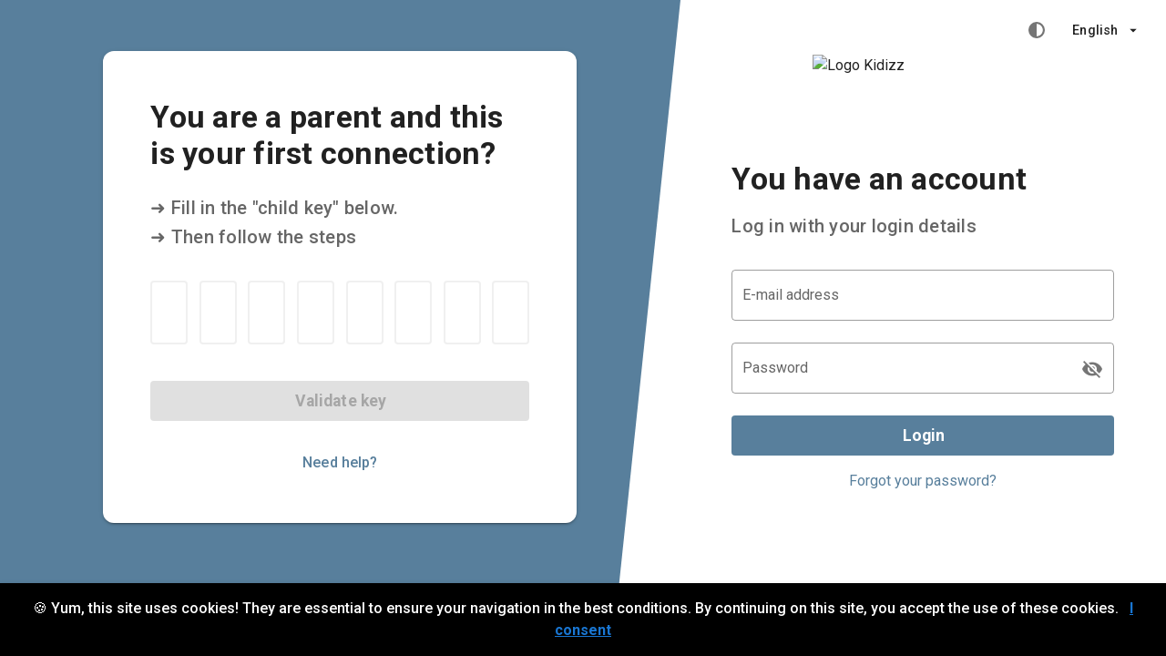

--- FILE ---
content_type: text/html; charset=utf-8
request_url: https://www.google.com/recaptcha/api2/anchor?ar=1&k=6LecZO8UAAAAAAe8Qm-TBVbJaNST9y440B5_qaDK&co=aHR0cHM6Ly9iZWJlZHVuZXVmLmZyOjQ0Mw..&hl=en&v=PoyoqOPhxBO7pBk68S4YbpHZ&size=invisible&anchor-ms=20000&execute-ms=30000&cb=g4yyv7qexfk6
body_size: 48687
content:
<!DOCTYPE HTML><html dir="ltr" lang="en"><head><meta http-equiv="Content-Type" content="text/html; charset=UTF-8">
<meta http-equiv="X-UA-Compatible" content="IE=edge">
<title>reCAPTCHA</title>
<style type="text/css">
/* cyrillic-ext */
@font-face {
  font-family: 'Roboto';
  font-style: normal;
  font-weight: 400;
  font-stretch: 100%;
  src: url(//fonts.gstatic.com/s/roboto/v48/KFO7CnqEu92Fr1ME7kSn66aGLdTylUAMa3GUBHMdazTgWw.woff2) format('woff2');
  unicode-range: U+0460-052F, U+1C80-1C8A, U+20B4, U+2DE0-2DFF, U+A640-A69F, U+FE2E-FE2F;
}
/* cyrillic */
@font-face {
  font-family: 'Roboto';
  font-style: normal;
  font-weight: 400;
  font-stretch: 100%;
  src: url(//fonts.gstatic.com/s/roboto/v48/KFO7CnqEu92Fr1ME7kSn66aGLdTylUAMa3iUBHMdazTgWw.woff2) format('woff2');
  unicode-range: U+0301, U+0400-045F, U+0490-0491, U+04B0-04B1, U+2116;
}
/* greek-ext */
@font-face {
  font-family: 'Roboto';
  font-style: normal;
  font-weight: 400;
  font-stretch: 100%;
  src: url(//fonts.gstatic.com/s/roboto/v48/KFO7CnqEu92Fr1ME7kSn66aGLdTylUAMa3CUBHMdazTgWw.woff2) format('woff2');
  unicode-range: U+1F00-1FFF;
}
/* greek */
@font-face {
  font-family: 'Roboto';
  font-style: normal;
  font-weight: 400;
  font-stretch: 100%;
  src: url(//fonts.gstatic.com/s/roboto/v48/KFO7CnqEu92Fr1ME7kSn66aGLdTylUAMa3-UBHMdazTgWw.woff2) format('woff2');
  unicode-range: U+0370-0377, U+037A-037F, U+0384-038A, U+038C, U+038E-03A1, U+03A3-03FF;
}
/* math */
@font-face {
  font-family: 'Roboto';
  font-style: normal;
  font-weight: 400;
  font-stretch: 100%;
  src: url(//fonts.gstatic.com/s/roboto/v48/KFO7CnqEu92Fr1ME7kSn66aGLdTylUAMawCUBHMdazTgWw.woff2) format('woff2');
  unicode-range: U+0302-0303, U+0305, U+0307-0308, U+0310, U+0312, U+0315, U+031A, U+0326-0327, U+032C, U+032F-0330, U+0332-0333, U+0338, U+033A, U+0346, U+034D, U+0391-03A1, U+03A3-03A9, U+03B1-03C9, U+03D1, U+03D5-03D6, U+03F0-03F1, U+03F4-03F5, U+2016-2017, U+2034-2038, U+203C, U+2040, U+2043, U+2047, U+2050, U+2057, U+205F, U+2070-2071, U+2074-208E, U+2090-209C, U+20D0-20DC, U+20E1, U+20E5-20EF, U+2100-2112, U+2114-2115, U+2117-2121, U+2123-214F, U+2190, U+2192, U+2194-21AE, U+21B0-21E5, U+21F1-21F2, U+21F4-2211, U+2213-2214, U+2216-22FF, U+2308-230B, U+2310, U+2319, U+231C-2321, U+2336-237A, U+237C, U+2395, U+239B-23B7, U+23D0, U+23DC-23E1, U+2474-2475, U+25AF, U+25B3, U+25B7, U+25BD, U+25C1, U+25CA, U+25CC, U+25FB, U+266D-266F, U+27C0-27FF, U+2900-2AFF, U+2B0E-2B11, U+2B30-2B4C, U+2BFE, U+3030, U+FF5B, U+FF5D, U+1D400-1D7FF, U+1EE00-1EEFF;
}
/* symbols */
@font-face {
  font-family: 'Roboto';
  font-style: normal;
  font-weight: 400;
  font-stretch: 100%;
  src: url(//fonts.gstatic.com/s/roboto/v48/KFO7CnqEu92Fr1ME7kSn66aGLdTylUAMaxKUBHMdazTgWw.woff2) format('woff2');
  unicode-range: U+0001-000C, U+000E-001F, U+007F-009F, U+20DD-20E0, U+20E2-20E4, U+2150-218F, U+2190, U+2192, U+2194-2199, U+21AF, U+21E6-21F0, U+21F3, U+2218-2219, U+2299, U+22C4-22C6, U+2300-243F, U+2440-244A, U+2460-24FF, U+25A0-27BF, U+2800-28FF, U+2921-2922, U+2981, U+29BF, U+29EB, U+2B00-2BFF, U+4DC0-4DFF, U+FFF9-FFFB, U+10140-1018E, U+10190-1019C, U+101A0, U+101D0-101FD, U+102E0-102FB, U+10E60-10E7E, U+1D2C0-1D2D3, U+1D2E0-1D37F, U+1F000-1F0FF, U+1F100-1F1AD, U+1F1E6-1F1FF, U+1F30D-1F30F, U+1F315, U+1F31C, U+1F31E, U+1F320-1F32C, U+1F336, U+1F378, U+1F37D, U+1F382, U+1F393-1F39F, U+1F3A7-1F3A8, U+1F3AC-1F3AF, U+1F3C2, U+1F3C4-1F3C6, U+1F3CA-1F3CE, U+1F3D4-1F3E0, U+1F3ED, U+1F3F1-1F3F3, U+1F3F5-1F3F7, U+1F408, U+1F415, U+1F41F, U+1F426, U+1F43F, U+1F441-1F442, U+1F444, U+1F446-1F449, U+1F44C-1F44E, U+1F453, U+1F46A, U+1F47D, U+1F4A3, U+1F4B0, U+1F4B3, U+1F4B9, U+1F4BB, U+1F4BF, U+1F4C8-1F4CB, U+1F4D6, U+1F4DA, U+1F4DF, U+1F4E3-1F4E6, U+1F4EA-1F4ED, U+1F4F7, U+1F4F9-1F4FB, U+1F4FD-1F4FE, U+1F503, U+1F507-1F50B, U+1F50D, U+1F512-1F513, U+1F53E-1F54A, U+1F54F-1F5FA, U+1F610, U+1F650-1F67F, U+1F687, U+1F68D, U+1F691, U+1F694, U+1F698, U+1F6AD, U+1F6B2, U+1F6B9-1F6BA, U+1F6BC, U+1F6C6-1F6CF, U+1F6D3-1F6D7, U+1F6E0-1F6EA, U+1F6F0-1F6F3, U+1F6F7-1F6FC, U+1F700-1F7FF, U+1F800-1F80B, U+1F810-1F847, U+1F850-1F859, U+1F860-1F887, U+1F890-1F8AD, U+1F8B0-1F8BB, U+1F8C0-1F8C1, U+1F900-1F90B, U+1F93B, U+1F946, U+1F984, U+1F996, U+1F9E9, U+1FA00-1FA6F, U+1FA70-1FA7C, U+1FA80-1FA89, U+1FA8F-1FAC6, U+1FACE-1FADC, U+1FADF-1FAE9, U+1FAF0-1FAF8, U+1FB00-1FBFF;
}
/* vietnamese */
@font-face {
  font-family: 'Roboto';
  font-style: normal;
  font-weight: 400;
  font-stretch: 100%;
  src: url(//fonts.gstatic.com/s/roboto/v48/KFO7CnqEu92Fr1ME7kSn66aGLdTylUAMa3OUBHMdazTgWw.woff2) format('woff2');
  unicode-range: U+0102-0103, U+0110-0111, U+0128-0129, U+0168-0169, U+01A0-01A1, U+01AF-01B0, U+0300-0301, U+0303-0304, U+0308-0309, U+0323, U+0329, U+1EA0-1EF9, U+20AB;
}
/* latin-ext */
@font-face {
  font-family: 'Roboto';
  font-style: normal;
  font-weight: 400;
  font-stretch: 100%;
  src: url(//fonts.gstatic.com/s/roboto/v48/KFO7CnqEu92Fr1ME7kSn66aGLdTylUAMa3KUBHMdazTgWw.woff2) format('woff2');
  unicode-range: U+0100-02BA, U+02BD-02C5, U+02C7-02CC, U+02CE-02D7, U+02DD-02FF, U+0304, U+0308, U+0329, U+1D00-1DBF, U+1E00-1E9F, U+1EF2-1EFF, U+2020, U+20A0-20AB, U+20AD-20C0, U+2113, U+2C60-2C7F, U+A720-A7FF;
}
/* latin */
@font-face {
  font-family: 'Roboto';
  font-style: normal;
  font-weight: 400;
  font-stretch: 100%;
  src: url(//fonts.gstatic.com/s/roboto/v48/KFO7CnqEu92Fr1ME7kSn66aGLdTylUAMa3yUBHMdazQ.woff2) format('woff2');
  unicode-range: U+0000-00FF, U+0131, U+0152-0153, U+02BB-02BC, U+02C6, U+02DA, U+02DC, U+0304, U+0308, U+0329, U+2000-206F, U+20AC, U+2122, U+2191, U+2193, U+2212, U+2215, U+FEFF, U+FFFD;
}
/* cyrillic-ext */
@font-face {
  font-family: 'Roboto';
  font-style: normal;
  font-weight: 500;
  font-stretch: 100%;
  src: url(//fonts.gstatic.com/s/roboto/v48/KFO7CnqEu92Fr1ME7kSn66aGLdTylUAMa3GUBHMdazTgWw.woff2) format('woff2');
  unicode-range: U+0460-052F, U+1C80-1C8A, U+20B4, U+2DE0-2DFF, U+A640-A69F, U+FE2E-FE2F;
}
/* cyrillic */
@font-face {
  font-family: 'Roboto';
  font-style: normal;
  font-weight: 500;
  font-stretch: 100%;
  src: url(//fonts.gstatic.com/s/roboto/v48/KFO7CnqEu92Fr1ME7kSn66aGLdTylUAMa3iUBHMdazTgWw.woff2) format('woff2');
  unicode-range: U+0301, U+0400-045F, U+0490-0491, U+04B0-04B1, U+2116;
}
/* greek-ext */
@font-face {
  font-family: 'Roboto';
  font-style: normal;
  font-weight: 500;
  font-stretch: 100%;
  src: url(//fonts.gstatic.com/s/roboto/v48/KFO7CnqEu92Fr1ME7kSn66aGLdTylUAMa3CUBHMdazTgWw.woff2) format('woff2');
  unicode-range: U+1F00-1FFF;
}
/* greek */
@font-face {
  font-family: 'Roboto';
  font-style: normal;
  font-weight: 500;
  font-stretch: 100%;
  src: url(//fonts.gstatic.com/s/roboto/v48/KFO7CnqEu92Fr1ME7kSn66aGLdTylUAMa3-UBHMdazTgWw.woff2) format('woff2');
  unicode-range: U+0370-0377, U+037A-037F, U+0384-038A, U+038C, U+038E-03A1, U+03A3-03FF;
}
/* math */
@font-face {
  font-family: 'Roboto';
  font-style: normal;
  font-weight: 500;
  font-stretch: 100%;
  src: url(//fonts.gstatic.com/s/roboto/v48/KFO7CnqEu92Fr1ME7kSn66aGLdTylUAMawCUBHMdazTgWw.woff2) format('woff2');
  unicode-range: U+0302-0303, U+0305, U+0307-0308, U+0310, U+0312, U+0315, U+031A, U+0326-0327, U+032C, U+032F-0330, U+0332-0333, U+0338, U+033A, U+0346, U+034D, U+0391-03A1, U+03A3-03A9, U+03B1-03C9, U+03D1, U+03D5-03D6, U+03F0-03F1, U+03F4-03F5, U+2016-2017, U+2034-2038, U+203C, U+2040, U+2043, U+2047, U+2050, U+2057, U+205F, U+2070-2071, U+2074-208E, U+2090-209C, U+20D0-20DC, U+20E1, U+20E5-20EF, U+2100-2112, U+2114-2115, U+2117-2121, U+2123-214F, U+2190, U+2192, U+2194-21AE, U+21B0-21E5, U+21F1-21F2, U+21F4-2211, U+2213-2214, U+2216-22FF, U+2308-230B, U+2310, U+2319, U+231C-2321, U+2336-237A, U+237C, U+2395, U+239B-23B7, U+23D0, U+23DC-23E1, U+2474-2475, U+25AF, U+25B3, U+25B7, U+25BD, U+25C1, U+25CA, U+25CC, U+25FB, U+266D-266F, U+27C0-27FF, U+2900-2AFF, U+2B0E-2B11, U+2B30-2B4C, U+2BFE, U+3030, U+FF5B, U+FF5D, U+1D400-1D7FF, U+1EE00-1EEFF;
}
/* symbols */
@font-face {
  font-family: 'Roboto';
  font-style: normal;
  font-weight: 500;
  font-stretch: 100%;
  src: url(//fonts.gstatic.com/s/roboto/v48/KFO7CnqEu92Fr1ME7kSn66aGLdTylUAMaxKUBHMdazTgWw.woff2) format('woff2');
  unicode-range: U+0001-000C, U+000E-001F, U+007F-009F, U+20DD-20E0, U+20E2-20E4, U+2150-218F, U+2190, U+2192, U+2194-2199, U+21AF, U+21E6-21F0, U+21F3, U+2218-2219, U+2299, U+22C4-22C6, U+2300-243F, U+2440-244A, U+2460-24FF, U+25A0-27BF, U+2800-28FF, U+2921-2922, U+2981, U+29BF, U+29EB, U+2B00-2BFF, U+4DC0-4DFF, U+FFF9-FFFB, U+10140-1018E, U+10190-1019C, U+101A0, U+101D0-101FD, U+102E0-102FB, U+10E60-10E7E, U+1D2C0-1D2D3, U+1D2E0-1D37F, U+1F000-1F0FF, U+1F100-1F1AD, U+1F1E6-1F1FF, U+1F30D-1F30F, U+1F315, U+1F31C, U+1F31E, U+1F320-1F32C, U+1F336, U+1F378, U+1F37D, U+1F382, U+1F393-1F39F, U+1F3A7-1F3A8, U+1F3AC-1F3AF, U+1F3C2, U+1F3C4-1F3C6, U+1F3CA-1F3CE, U+1F3D4-1F3E0, U+1F3ED, U+1F3F1-1F3F3, U+1F3F5-1F3F7, U+1F408, U+1F415, U+1F41F, U+1F426, U+1F43F, U+1F441-1F442, U+1F444, U+1F446-1F449, U+1F44C-1F44E, U+1F453, U+1F46A, U+1F47D, U+1F4A3, U+1F4B0, U+1F4B3, U+1F4B9, U+1F4BB, U+1F4BF, U+1F4C8-1F4CB, U+1F4D6, U+1F4DA, U+1F4DF, U+1F4E3-1F4E6, U+1F4EA-1F4ED, U+1F4F7, U+1F4F9-1F4FB, U+1F4FD-1F4FE, U+1F503, U+1F507-1F50B, U+1F50D, U+1F512-1F513, U+1F53E-1F54A, U+1F54F-1F5FA, U+1F610, U+1F650-1F67F, U+1F687, U+1F68D, U+1F691, U+1F694, U+1F698, U+1F6AD, U+1F6B2, U+1F6B9-1F6BA, U+1F6BC, U+1F6C6-1F6CF, U+1F6D3-1F6D7, U+1F6E0-1F6EA, U+1F6F0-1F6F3, U+1F6F7-1F6FC, U+1F700-1F7FF, U+1F800-1F80B, U+1F810-1F847, U+1F850-1F859, U+1F860-1F887, U+1F890-1F8AD, U+1F8B0-1F8BB, U+1F8C0-1F8C1, U+1F900-1F90B, U+1F93B, U+1F946, U+1F984, U+1F996, U+1F9E9, U+1FA00-1FA6F, U+1FA70-1FA7C, U+1FA80-1FA89, U+1FA8F-1FAC6, U+1FACE-1FADC, U+1FADF-1FAE9, U+1FAF0-1FAF8, U+1FB00-1FBFF;
}
/* vietnamese */
@font-face {
  font-family: 'Roboto';
  font-style: normal;
  font-weight: 500;
  font-stretch: 100%;
  src: url(//fonts.gstatic.com/s/roboto/v48/KFO7CnqEu92Fr1ME7kSn66aGLdTylUAMa3OUBHMdazTgWw.woff2) format('woff2');
  unicode-range: U+0102-0103, U+0110-0111, U+0128-0129, U+0168-0169, U+01A0-01A1, U+01AF-01B0, U+0300-0301, U+0303-0304, U+0308-0309, U+0323, U+0329, U+1EA0-1EF9, U+20AB;
}
/* latin-ext */
@font-face {
  font-family: 'Roboto';
  font-style: normal;
  font-weight: 500;
  font-stretch: 100%;
  src: url(//fonts.gstatic.com/s/roboto/v48/KFO7CnqEu92Fr1ME7kSn66aGLdTylUAMa3KUBHMdazTgWw.woff2) format('woff2');
  unicode-range: U+0100-02BA, U+02BD-02C5, U+02C7-02CC, U+02CE-02D7, U+02DD-02FF, U+0304, U+0308, U+0329, U+1D00-1DBF, U+1E00-1E9F, U+1EF2-1EFF, U+2020, U+20A0-20AB, U+20AD-20C0, U+2113, U+2C60-2C7F, U+A720-A7FF;
}
/* latin */
@font-face {
  font-family: 'Roboto';
  font-style: normal;
  font-weight: 500;
  font-stretch: 100%;
  src: url(//fonts.gstatic.com/s/roboto/v48/KFO7CnqEu92Fr1ME7kSn66aGLdTylUAMa3yUBHMdazQ.woff2) format('woff2');
  unicode-range: U+0000-00FF, U+0131, U+0152-0153, U+02BB-02BC, U+02C6, U+02DA, U+02DC, U+0304, U+0308, U+0329, U+2000-206F, U+20AC, U+2122, U+2191, U+2193, U+2212, U+2215, U+FEFF, U+FFFD;
}
/* cyrillic-ext */
@font-face {
  font-family: 'Roboto';
  font-style: normal;
  font-weight: 900;
  font-stretch: 100%;
  src: url(//fonts.gstatic.com/s/roboto/v48/KFO7CnqEu92Fr1ME7kSn66aGLdTylUAMa3GUBHMdazTgWw.woff2) format('woff2');
  unicode-range: U+0460-052F, U+1C80-1C8A, U+20B4, U+2DE0-2DFF, U+A640-A69F, U+FE2E-FE2F;
}
/* cyrillic */
@font-face {
  font-family: 'Roboto';
  font-style: normal;
  font-weight: 900;
  font-stretch: 100%;
  src: url(//fonts.gstatic.com/s/roboto/v48/KFO7CnqEu92Fr1ME7kSn66aGLdTylUAMa3iUBHMdazTgWw.woff2) format('woff2');
  unicode-range: U+0301, U+0400-045F, U+0490-0491, U+04B0-04B1, U+2116;
}
/* greek-ext */
@font-face {
  font-family: 'Roboto';
  font-style: normal;
  font-weight: 900;
  font-stretch: 100%;
  src: url(//fonts.gstatic.com/s/roboto/v48/KFO7CnqEu92Fr1ME7kSn66aGLdTylUAMa3CUBHMdazTgWw.woff2) format('woff2');
  unicode-range: U+1F00-1FFF;
}
/* greek */
@font-face {
  font-family: 'Roboto';
  font-style: normal;
  font-weight: 900;
  font-stretch: 100%;
  src: url(//fonts.gstatic.com/s/roboto/v48/KFO7CnqEu92Fr1ME7kSn66aGLdTylUAMa3-UBHMdazTgWw.woff2) format('woff2');
  unicode-range: U+0370-0377, U+037A-037F, U+0384-038A, U+038C, U+038E-03A1, U+03A3-03FF;
}
/* math */
@font-face {
  font-family: 'Roboto';
  font-style: normal;
  font-weight: 900;
  font-stretch: 100%;
  src: url(//fonts.gstatic.com/s/roboto/v48/KFO7CnqEu92Fr1ME7kSn66aGLdTylUAMawCUBHMdazTgWw.woff2) format('woff2');
  unicode-range: U+0302-0303, U+0305, U+0307-0308, U+0310, U+0312, U+0315, U+031A, U+0326-0327, U+032C, U+032F-0330, U+0332-0333, U+0338, U+033A, U+0346, U+034D, U+0391-03A1, U+03A3-03A9, U+03B1-03C9, U+03D1, U+03D5-03D6, U+03F0-03F1, U+03F4-03F5, U+2016-2017, U+2034-2038, U+203C, U+2040, U+2043, U+2047, U+2050, U+2057, U+205F, U+2070-2071, U+2074-208E, U+2090-209C, U+20D0-20DC, U+20E1, U+20E5-20EF, U+2100-2112, U+2114-2115, U+2117-2121, U+2123-214F, U+2190, U+2192, U+2194-21AE, U+21B0-21E5, U+21F1-21F2, U+21F4-2211, U+2213-2214, U+2216-22FF, U+2308-230B, U+2310, U+2319, U+231C-2321, U+2336-237A, U+237C, U+2395, U+239B-23B7, U+23D0, U+23DC-23E1, U+2474-2475, U+25AF, U+25B3, U+25B7, U+25BD, U+25C1, U+25CA, U+25CC, U+25FB, U+266D-266F, U+27C0-27FF, U+2900-2AFF, U+2B0E-2B11, U+2B30-2B4C, U+2BFE, U+3030, U+FF5B, U+FF5D, U+1D400-1D7FF, U+1EE00-1EEFF;
}
/* symbols */
@font-face {
  font-family: 'Roboto';
  font-style: normal;
  font-weight: 900;
  font-stretch: 100%;
  src: url(//fonts.gstatic.com/s/roboto/v48/KFO7CnqEu92Fr1ME7kSn66aGLdTylUAMaxKUBHMdazTgWw.woff2) format('woff2');
  unicode-range: U+0001-000C, U+000E-001F, U+007F-009F, U+20DD-20E0, U+20E2-20E4, U+2150-218F, U+2190, U+2192, U+2194-2199, U+21AF, U+21E6-21F0, U+21F3, U+2218-2219, U+2299, U+22C4-22C6, U+2300-243F, U+2440-244A, U+2460-24FF, U+25A0-27BF, U+2800-28FF, U+2921-2922, U+2981, U+29BF, U+29EB, U+2B00-2BFF, U+4DC0-4DFF, U+FFF9-FFFB, U+10140-1018E, U+10190-1019C, U+101A0, U+101D0-101FD, U+102E0-102FB, U+10E60-10E7E, U+1D2C0-1D2D3, U+1D2E0-1D37F, U+1F000-1F0FF, U+1F100-1F1AD, U+1F1E6-1F1FF, U+1F30D-1F30F, U+1F315, U+1F31C, U+1F31E, U+1F320-1F32C, U+1F336, U+1F378, U+1F37D, U+1F382, U+1F393-1F39F, U+1F3A7-1F3A8, U+1F3AC-1F3AF, U+1F3C2, U+1F3C4-1F3C6, U+1F3CA-1F3CE, U+1F3D4-1F3E0, U+1F3ED, U+1F3F1-1F3F3, U+1F3F5-1F3F7, U+1F408, U+1F415, U+1F41F, U+1F426, U+1F43F, U+1F441-1F442, U+1F444, U+1F446-1F449, U+1F44C-1F44E, U+1F453, U+1F46A, U+1F47D, U+1F4A3, U+1F4B0, U+1F4B3, U+1F4B9, U+1F4BB, U+1F4BF, U+1F4C8-1F4CB, U+1F4D6, U+1F4DA, U+1F4DF, U+1F4E3-1F4E6, U+1F4EA-1F4ED, U+1F4F7, U+1F4F9-1F4FB, U+1F4FD-1F4FE, U+1F503, U+1F507-1F50B, U+1F50D, U+1F512-1F513, U+1F53E-1F54A, U+1F54F-1F5FA, U+1F610, U+1F650-1F67F, U+1F687, U+1F68D, U+1F691, U+1F694, U+1F698, U+1F6AD, U+1F6B2, U+1F6B9-1F6BA, U+1F6BC, U+1F6C6-1F6CF, U+1F6D3-1F6D7, U+1F6E0-1F6EA, U+1F6F0-1F6F3, U+1F6F7-1F6FC, U+1F700-1F7FF, U+1F800-1F80B, U+1F810-1F847, U+1F850-1F859, U+1F860-1F887, U+1F890-1F8AD, U+1F8B0-1F8BB, U+1F8C0-1F8C1, U+1F900-1F90B, U+1F93B, U+1F946, U+1F984, U+1F996, U+1F9E9, U+1FA00-1FA6F, U+1FA70-1FA7C, U+1FA80-1FA89, U+1FA8F-1FAC6, U+1FACE-1FADC, U+1FADF-1FAE9, U+1FAF0-1FAF8, U+1FB00-1FBFF;
}
/* vietnamese */
@font-face {
  font-family: 'Roboto';
  font-style: normal;
  font-weight: 900;
  font-stretch: 100%;
  src: url(//fonts.gstatic.com/s/roboto/v48/KFO7CnqEu92Fr1ME7kSn66aGLdTylUAMa3OUBHMdazTgWw.woff2) format('woff2');
  unicode-range: U+0102-0103, U+0110-0111, U+0128-0129, U+0168-0169, U+01A0-01A1, U+01AF-01B0, U+0300-0301, U+0303-0304, U+0308-0309, U+0323, U+0329, U+1EA0-1EF9, U+20AB;
}
/* latin-ext */
@font-face {
  font-family: 'Roboto';
  font-style: normal;
  font-weight: 900;
  font-stretch: 100%;
  src: url(//fonts.gstatic.com/s/roboto/v48/KFO7CnqEu92Fr1ME7kSn66aGLdTylUAMa3KUBHMdazTgWw.woff2) format('woff2');
  unicode-range: U+0100-02BA, U+02BD-02C5, U+02C7-02CC, U+02CE-02D7, U+02DD-02FF, U+0304, U+0308, U+0329, U+1D00-1DBF, U+1E00-1E9F, U+1EF2-1EFF, U+2020, U+20A0-20AB, U+20AD-20C0, U+2113, U+2C60-2C7F, U+A720-A7FF;
}
/* latin */
@font-face {
  font-family: 'Roboto';
  font-style: normal;
  font-weight: 900;
  font-stretch: 100%;
  src: url(//fonts.gstatic.com/s/roboto/v48/KFO7CnqEu92Fr1ME7kSn66aGLdTylUAMa3yUBHMdazQ.woff2) format('woff2');
  unicode-range: U+0000-00FF, U+0131, U+0152-0153, U+02BB-02BC, U+02C6, U+02DA, U+02DC, U+0304, U+0308, U+0329, U+2000-206F, U+20AC, U+2122, U+2191, U+2193, U+2212, U+2215, U+FEFF, U+FFFD;
}

</style>
<link rel="stylesheet" type="text/css" href="https://www.gstatic.com/recaptcha/releases/PoyoqOPhxBO7pBk68S4YbpHZ/styles__ltr.css">
<script nonce="iFYtpv_bHA8NUoCLFCDDQQ" type="text/javascript">window['__recaptcha_api'] = 'https://www.google.com/recaptcha/api2/';</script>
<script type="text/javascript" src="https://www.gstatic.com/recaptcha/releases/PoyoqOPhxBO7pBk68S4YbpHZ/recaptcha__en.js" nonce="iFYtpv_bHA8NUoCLFCDDQQ">
      
    </script></head>
<body><div id="rc-anchor-alert" class="rc-anchor-alert"></div>
<input type="hidden" id="recaptcha-token" value="[base64]">
<script type="text/javascript" nonce="iFYtpv_bHA8NUoCLFCDDQQ">
      recaptcha.anchor.Main.init("[\x22ainput\x22,[\x22bgdata\x22,\x22\x22,\[base64]/[base64]/UltIKytdPWE6KGE8MjA0OD9SW0grK109YT4+NnwxOTI6KChhJjY0NTEyKT09NTUyOTYmJnErMTxoLmxlbmd0aCYmKGguY2hhckNvZGVBdChxKzEpJjY0NTEyKT09NTYzMjA/[base64]/MjU1OlI/[base64]/[base64]/[base64]/[base64]/[base64]/[base64]/[base64]/[base64]/[base64]/[base64]\x22,\[base64]\x22,\[base64]/[base64]/w4DDuCnCt03Cj13Dh3zCh0rDnEAgXjbCnlvDjmVbQMOPwoQTwoZEwpYhwoVDw599aMOfECLDnGxVF8KRw4U4YwR4woZHPMKkw751w4LCv8OwwrtIBsObwr8OKMK5wr/DoMK9w6jCtjpgwrTCtjgABcKZJMKKfcK6w4Vmwpg/w4ldWkfCq8OlN23Cg8KTBE1Ww4vDpiwKWzrCmMOcw4YDwqonHCBve8O6wrbDiG/[base64]/[base64]/[base64]/Cl8Kfw7TCuTzDoUF3dsOvwo0zHG7CgMKdw6PCmcOkwqHCl0nCocOsw53DpSLDjcKNw4LChsKVw6x2PStjJcOuwpQmwrghBsO5AxgYe8KJKUDDp8K8F8Kfw4bCpC3CjRp7SHxwwr3DmAQPd3/ChsKEbQDDvsONw6tEDWnDuzfDtsOAw7ozw47DjsOkRynDi8Oiw4kOIsKuw6jDg8K3GCoJcy3DvV0AwrZkf8KGGsOFwogVwq4/w4/CncONIcKdw51bw5fCkMOQwqANw63CrUHDjMOVI1V6woTCqk1vdcK7b8OAwqnCgsONw5DDmk/CmMK7cW4mw7TDrl/CoEnDgk/[base64]/DucOTwr8QZ8Okw5vCjsOcNwbCiMOSw6bDjBXDlMObw6cnw506FW/CjsKbGcOcQRbCqsKXDUTCr8Oiw55VCxw6w4QBF29VcsOlwq1dw53CqcOMw51VVCHCr18cwql8w49Vw60Dw6NKwpTCpsOswoNRZcKgSCvChsKTw70zwqHCni/DscOIw6l5JnBJwpDDvsKtw7cWAhJNwq3DkyfCvcOzb8KPw6XCqlVjwoh9w44WwqvCqcKlw5pSb0jClDzDszHCpsKNVcK5wrwTw6LDo8OsJRnCj3jCg2nCsAbCvMO/AMOiU8K5eX/DqsK5w4fCqcOIS8Ouw5XDs8OpFcK9R8K8LcOIw60AQ8OIJ8K5w57Cv8KYw6dtwqdJw7wVw50mwq/[base64]/DqwZ0wpfCsMKgCMOhwpvDusOyw41rw7vCssKZw6AXwovCtMO+w45pw5jCmTEUwozCssKgw6lnw74hw7QKB8K3dRzDvkvDtsOtwqRIwojDtcORckLCp8KGwo/CunVKDcKFw6xLwr7CiMK2V8KwRDTClzTCsTPDsGA/RMKrcwjCvMKVwqszwqwUUMOAwqjCoQ/Cr8OpFGDDrHMwLcOkQ8KWAz/ChznDoyPDnUEzVMKvwpLDlT92Kmp4bj5NAW10w7pVOiDDpVHDu8K5w7vCunI+bAHDkAl6fSnCr8OmwrUURsKwCnwYwqYUdlB3wpjDj8OPw5rDuCEswqIpVDE7w5klw4nCuWF1wplHZsKBwofCvsOkw5gVw49lP8ODwqbDmcKgZcO/woPDpHzDhBLDn8Ofwp/[base64]/[base64]/DglBJEgbCjSvDhAbDscK8w43DpsOLwrJiw4g7exjDkjfCtk/CrRDDscOBw6tfOcKewrZKaMKkHcO0LMO/w5zDosK/w4cOwqtIw5jCmQExw4oBwqjDjC0gRcOjf8OHw77DkMOFeBs4wrTDnhtDf01GPTLDgcKyVcKmPnA+RcOvYcKAwqzDk8OEw4bDh8OubWHCnMKOfcK2w7vDuMOCQkTDqWQsw4/DhMKrQy/[base64]/CmMO1HMOcwofCucKnw6bDnh3CmMK+BgjDn3/[base64]/[base64]/[base64]/[base64]/[base64]/DqcOTOsKAw5DCjETDsMKQTwLCh8OMCDh4wqh8YcOVfcORO8OfFcKWwqbDhCNAwqg4w7UTwrdjwp/[base64]/w7vClcOge8KnBsKhw4psw4VOB8K5wpfClcKGbgLDlkjDpQQuwp7CmztxHMK6SipPPkwTworCu8Kze09SXzTCh8KWwpRyw7nCgcO6T8OIRcKkw4LCkwFCLl7DnTwswowaw7DDt8OYeBpxwqjCnWNjw4TDv8OuVcOJTsKLHipWw6/[base64]/Dq8O9wrPDm8OJNsKew5jDg2QPbsOIdXHCpV08X8KbAMOHw6VWcEJbwpUZwqzCjcO4aifDsMOYFMKiB8KCw7TCuSk1d8KTwrJwMnzCsWnDuRbCrsKrwq9WWUXCksKlw6/DgxB1IcOaw6vDm8OGZFfCkcKWw68aG2Elwr8Yw6nCm8O9M8OVwo3CusKFw4AEw5xmwr9Kw6jDoMK2V8OKZ17Cs8KGXE8vFUzCoypPSDjCjMKmVMO0w6Yvw5Now55Rw4jCqcKPwoJUw7XCusKCw7RkwqvDmsODwpkFFMOvKsO+ZcKNSXBqD0fCu8O1D8Onw7rDpMK/wrbCnVsWwpPCrV8fK2zCrHnDg3LCn8OXQDLCucKbCjwEw7rCksKfwqBvT8K6w7stw4Ugwp44DhVRbMKtwq1uwozCmQLDmMKUGSvCkjPDiMK+woFKe0BtMQXDo8O8C8KlQ8K/VMOYwoYewrvDrsKxPcOgw4NeGsOLR2jDtigawrrCr8O4wpoUw7bDscK4wqE4V8KYT8K8OMKWUsOoIwDDnyZHw5JKworDtj1Ywr/DqMO6wrjDiD1SS8OSw7tFaXl4wopVwrh2DcK/RcKww6bDiwEGYMKfOm7CkBEkw652ZEbCtcKyw606wqjCv8KyJFgIwphHdhsrw69fPsOgw4RCXMOvwqDCq21rwpHDrsOcw7sZWRB/H8OnVxNLwr5vcMKkw6fCucOMw6wWwqvCg0NTwpd2wrkOdBgkbsOzFGfDiSvCkcOjw5xSw5Qpw5ECWXhSRcKifz7DtcK/T8Kseh4MW2jDiF1fw6DDl1VDW8K7w55gwpZ1w68Kw5Fsd05CKcObRsK6wptcwqkgw6/[base64]/Cr8OLw6pnf8KZw4nDi8KLw53CuBoIwox6GHYOak8hw4dZwrxvw694NsKdH8O5w7rCuUdYIcOSw4XDlMKmDl5Ow4XCgFHDtVDDuTTCkcKqUBFtNcOKSsOHw4prwqXCnjLCqMOaw7DCtMO7w5MXY0ZvXcOvWg/CvcOmByYCw6c9wpPDqcO/[base64]/wrslMMOiwoDDm8KnC8KaJi7DlMOGKTnDtXBsMMKLw4fCu8OBTsKPaMKHw4rCjVvDkgvDpgLClw/CncOBbhEAw5Iyw6DDo8KgLS/DpWDCmCIvw7zCrMK9MsKDwq0Rw71iw5HCmMOSSMOLPkPCiMK4w63DmBvCv13Dt8Kuwo1PCsOAQVdCW8KXOsKAE8KsHkg4FMKLwp8sIljCocKveMOPwo0rwrIqaVFhw69awozDmMKEYcOWwpgww4zCoMKXwqnDnxsGZsKXw7TDuQ7CmMKaw5E3wpQpw4rCqsObw6/CmABqw7FRwohSw53Dvw/DnmVhf3tADMKHwo9UHMO8w6rCj3jCq8KVwq8UPcO7ClbCh8OwKAQedkUUwp1ywr15TRjCvsOwPkbCqcKwImZ7woo2KMKTw7/CsibDmgjChyvCsMK6wq3Cj8K4fsKgQT7CrEhqwphWcsOawr4Tw4YsVcOxQxLCrsKIQMKXwqDDgcKsXBw6JsO7w7LDmW5xwofDlVLCh8OyJ8OTFA3DtwDDizjClsOOA1DDiQg9wqBtIXdFesKEw6t8GMKnw7/Cu0/ClHLDtcKOw7HDuCpTw5rDrxhiAcOSwrLCrBHCiT81w6TCi0cjwo3CtMKuWsKdQMKFw4TCk15HawjDiXwbwphzYx/CvQwSwrHCrsKJZ0Mdw55ZwpJWwrsRw5IeA8OUfMOpwqF8woUiZWrDklMgPMOFwoDDrS1ewrovwqTDjsOcIsK+N8OWAUAVwoIEw5PCm8OWc8OEPFVSe8KTMijCvFXDjWXCtcK3bsOxwp4fPsOTwojCjUkdwrfCs8O1ZsK8wrXCigXDjG5Swq4/w5c4wpB5w7M8w4ZybsKWDMKZwr/Dg8OZOsKnF2LDnDEZd8OBwo/DnMOUw5BiFsOAMsOkworDpcObNUdDwqnCj3nDusOHBMOGw5TCpgrCnRpZR8ODOAxRAcOEw58YwqE+w5fCqsOFMCkkw6PChy/DlcOjczhlw4rCgDjCgcO3wqbDrUDCoTUkAGHDiTd2IsOgwrvDnQvDkcK5QgDCuEARD2V2bsKMeGLCtMOXwphIwqwGw6oPNMKCwqDCtMOmworDkB/Dm39vf8K8BMOBTiLCi8O1OC4pXMKubTxLQBLDjMO2w6zDt1XDgcOWw4kswoAwwoYMwrA4dnrCjMO9AcK6FsKnJsKqHMO6wqUkw4cBLGINEhAMw6zCkFnDpk4Aw7vCh8OZMQEpCFXDpMOOBlJiF8Kjcx7DssKsRB8dwoY0woPCvcOOEVLCgR/Dp8KkwobCusKmESvCiXrDhUHCosKkAxjCiUYlAgXDq28aw4zCu8OyYwvCuGEqw6HDksKew73Ci8KTXlB2fTE6D8KOwodeZ8KpL2R6wqE9w7rDkm/DlsKQw65dZ21rwoNbw6Rdw6jDlTjDq8O6wqIQwoEsw5jDtVBCJkDChiTDvUh8NwcwaMKywoZDUMOWwqLCl8K5S8OIwpvCqcKpJx9GQQzClMKiwrIVfzrConUcfjwARsOQCQfDl8Kvw7UtbzJAYSHCpMKgAsKoIcKPw5rDvcOtGWzDsX/[base64]/DuGzClW44wotswporI8KvwrPDlVQywpfCj1rDhMKoEMOCw4wnLsKbXAZJKsKewrl5wqXDikjDg8KRw6HDlMKVwohHw5rCuHzCrcK6c8KFwpHCjcOawrDCs3fCvnNtdHfCmwAEw4oqw5jCizLDmsK/w7vDrhUHLMKdw7bDjMK3DMObwp0Dw4nDk8Oiw7DDrMO0wobDsMOcHgI8Wx44w7BxBMOPAsKyVS1yRGJ4w7zDgcOKwpMgwrjDnGATw4cLwq3CowjCgw95wrzDqg/ChMKpXQ9ZOTDCu8K2bsOXwrUiesKOw7DCuDvCtcKEA8KHND7DlAQEwpXDpxLDjDdzSsKIwozCrhrDp8OzesKMdExFbMKsw6t0DyjCjHnDsmRgZ8OlH8ODwobDqxTDt8OBSgTDiC/CpGUbesKNwqbCvRvCiijCsAnDtFfDq37DqxlvABjCpMKmG8Ovw53Cm8OjTy8ewq3DscO0wqkwTSASKMKTwrxCJ8Ojw599w7TDvMKNGCUDwpXCsjdcwrzDmFxvwrwHwoJ+W3PCqcOUw53Co8KKFwHCgFnCo8K9HcO8wqZPQGrDqX/Du00nE8OBw7ZSYMKMKFjCsF/CrRFhw6cRCjHDl8OywrQ4wr/[base64]/wr5FwozDscK2wrI5woA6NjfCpMKmwqQAwoxGw79OJMOgDsK3w5/CucOIw4safVLDsMOSw5PCoV/Ds8K6w6PChsOrwrg5dcOsa8KuKcOXAMK3w6gZKsONUysFw5rDiDEVw4Fiw5PDswHDgcOhRsKJEzHDk8Ocw5LDpSNIwoUqDx8pw64iRsKiEsOQw5JODzhlwo9kOhrChWtCacKdcxMxbMKdwpXCrBhlOMK7SMKldcOnNBvDhlPDlcO4wq/ChsKcwoPDlsOTa8Ocwo8tTsKbw7ADw73CpzQXwqxGw6zDkgrDhhMvBcOgEMOWXQV9wpIJRMOfT8O+cwQoA1rDmF7Dk2jCmkzCoMOyZMKLwqDDtDAhwpQ7fsKgNyXCmcOUw6JybXpVw5wkwpseVMOpw5YlNELCjiEFwoN2wqE9cHk7w4HDo8OQf1/CvyfCusKgUsKTMMKnESZlXMKlw63Du8KHwrhyAcK8w5RNKhkzf2HDt8OVwrR5wo05LcKWw4grD2F8HQPDqj1bw5TClsOFw53ChEJcw748djLCvMKpHnNkwp7Cl8KGbwZBbmHDtcOdw5UMw7PDuMKXE2BfwrYbVsOxeMKVTizDhQE9w5Ngw53DicKwZMOAej88w5/CrUFMw4/[base64]/wqIhM8Odw6dKPMKMwo9YLcKjwpTCt8K0UMOQCsKqw6HCr2/DjcK4wqUCScOfacKxUcOkw53Co8OWMcOOMg/CpBgGw6NTw57DvcOnJcOKNcOPHMO8Ml8HVQ3CmATCr8KCGzxiwrk0w7/DpXFnPxTCrkZuI8O4csOjw7XDtcKSworCsjbDlX/DinpYw7zChQTChsOJwoXDoCXDtMKewplWwqd2w60Gw4o7Nj3CgS/DumVgw5TChSNvM8OMwr1gwrBMIMK+w4/[base64]/YEJ3WDfCkMOHwrbDsBJew7UyOw1qAFxxwrMvdwwzGW1QBF/Cphtvw5PCuA3CicK1w5nCol9pAlQ9w4rDpH7Cp8O5w4ITw6Rkw7/[base64]/w6ALfcKxw6lZR8KPwrNjOsOTwqwLWMK0J8KFWcKvFcOlKsO0OwDCksKKw41zw6XDggHCgkHCosKCwohKWQgtcF/[base64]/wr4Bw5vDgcKAbC7DnyHDlBPCpMOCMgTCmcOow7/DlVfCu8OAwpzDmS5QwpjCpsO7Dhd+wp8fw6QcBRbDv11wZcO6wr1Ewr/DpBR3wqNUYMOTZMKwwrvDi8K1wrjCu3kAwpVSwrnCpMOqwp7Dr07DjMOoGsKNwo3CojBuP054NjXCi8KNwqUxw5sewoUnN8KlDMKYwpDCoiXClwMnw55+OUfCtsKhwoVDXkRaP8KhwpcNPcO3FUwyw5gWw55mO3/DmcOtw6fCv8OMDy5iwq/[base64]/CpcOtZcOgwoLCkMOgwonDiFs8wqAycsOSwolVwp9Cw6DDnsOUOHLDlnPCsyhYwpoyDcOlw5HDo8KYU8O1w53CtsK0w7VKNzPDqMOhwqXCkMO5PAbDhFUuwoPDuAZ/w6XDl3HDpUJBWQFfb8OQPwQ+VFfDgXvCv8Ohwp3CtsOYD2zCjk7CvDMjUC/CqcOzw7lAw7FcwrF1wqZzbwLCr2PDk8OdBsOlJ8KrYzEnwoHCpngJw4PDtXvCoMOeb8OgSC/CtcOyw7TDu8K3w5IHw6/CjcOPwoLCrDZPwoptc1rDjsKWw43CnMKeaVUJOSEHw6kkYsKtwp5DIcKPwoLDrsOlw6HDhMKGw7Nyw53CvMOTw59pwol+wo/[base64]/DuhcGcMKpwopPZWY8Qz/Cu8KZw5wRIMKsVsO2SxlTw4R4w6zCm3TCjsK/w5PCncKzw5XDh3I5wozCqlESwqXDrMK1ZMKqw5bCo8KwVWDDjcKzbMKZKsKrw5JeO8OOSFjDicKoFSDDncOYwonDnsO+HcKQw43Dr3DCrMOfcMKNwosqHw3DncOPcsONw7Vmw4lJwrcsDsKTcXd4wrhfw4cmHsKWw67DjnIEUsO8YgJFwr/DhcOdwp4Tw4Q1w6B3wpLDqMK5C8OcMMOiwrJUw7jCkCjCt8OYTX57HsK6NcKae3lvf0DCqsOFWsKRw4QuNsKfwqM+wphSwqBkP8KLwqLCmsOSwqkRYcKzYsOvMCLDg8K+wr3Dm8Kbwr/Dv0tzAMKzwpDCnV8Xw47Dj8OhDcOAw6bCusOpanFSw5rCpS0TwqrCpMKvdHs8U8O5QgDDj8KFwo7DvwJbKcOKAWPDosKQcgQ/R8Ode2Vvw6TCokEDw6hFEl/DrcK3woDDncOLw4fDucODeMOGw6/CscK2S8O3w53DncKGwp3DgXgPNcOowpPDuMOXw6UyHyYlN8ORw5/[base64]/DtcKKASDDvAFnJH7DoBbChk3DuMKnw59kwoxzahDDhTUMwrzDmsKZw7lOUMK0eAjDiT3DhsOcw6Qec8KQw7FURMOIwo7ClsKpw6/DkMOpwptOw6g1W8KBwqk5w6DClhZmQsOMwrHChjBLwpLCvcOCFCtpw6A+wpjCk8K1wrM3D8Kqw7A6wozDs8O2JMKfBsO9w7Y+HFzCj8O3w4o2Pw/CnFvDtBFNw7TCpHNvwoTClcOraMKMBiZGwo/Dl8KtPBbDl8KhIkbDlkrDqRHCsiMsfMOeJ8KdYsO9w6Riw5E3woTDnsKZwo3Cvi/ChcOJwp0VwpPDpHTDnnVXaU8qQAnChsKlwqAMCcOjwqRLwrEVwqwEa8O9w4XCncO1KhwvIsKfwoQFwo/CrwhbbcOgH03DgsOicsKSIsO6wotOwpNXUMO1YMKiC8O4wpzClcKRw7/DncOxIyrDkcOMw4QDwpzDh1B+wrluwpfDux1Ewr3Cint1wqDDr8KOcywIAcKjw4IyM3XDj3LDmsKLwpFmwo/CnnvDnMKXwpondQEFwrcdw7/[base64]/DmcKrHA3DuwYhJcOVG8KQJlg3w5wDQ8OhMcOmFMO1woNgw7tCQsOPwpcMOFYpwqtpQsKCwr5kw5xpw5jCm05HOcOqwr5dw5cBw4rDt8OuwpTClMKpT8KdZEY3wrJccsKmwpvCjA/CqMKBwoPCusK3IirDqj3CusKKasOLeFU0D2whw5XDoMO9wqQEwqlKw5tMw5xCJEFBNkItwpDCu0FsJ8OhwqDCicK0VQ3DqMKgdWotw6ZhDcOXwpLDrcOaw6ZLIzkXwpJRXsKySR/CmcKdwoMHw7vDvsOMXMKQPMOjZ8OSO8Kpw5bDrMOnwrzDoDbCv8OVYcKNwrYGLnPDuhzCrcKjw6rCocKUw53CjEXDg8O+wrwMR8K9b8KTQHkQw5NDw5sCPEEJBsOzfWDDuS/ChsOyTxDCpT/DlEIqSMOqw77Co8O3wpNLw4xVwolrV8OWCcKDdMKgwo8yacKdwppPEAfCmMOgNMKWwqnDgsOBMsKOfiHCh3Zxw65vej7CggkdKsKFwqDDvWjDqzB/[base64]/Dg8OvwopteHQLwoHCjMOvw6RMPsO9dsKhwowDecKwwpxPw6rCosO1dsOSw7LDnsKYDH7DtyzDtcKXw4PCvMKHc3NQMMOYHMOHwqUkwoYcEkICJh9ewpfCoXfClcKmUw/DpBHCuGItRlnDtig9J8KBfsOXPEzCqFnDkMKYwrlDwpEmKD/CmMKZw6QTHHrCjBHDtnEiCcOQw5vDhhxCw7nCmsOtJHUfw77CmMOoY1LCpF0rw4Bve8KTQsKsw43DlgHCr8KtwqHCrsKGwr9yQMKUwpDCqTIAw4fDi8ORRSnCgB47NQrCqXTCrsOow7RsfxjDi3HDvcOGwpYxw5/DjmDDrxsNwpnCigfCgMOAMUwnBEXDhDjDv8OewoHCrsKVT1fCqmvDrsK5VMOsw6HCugZQw60VIMKEQSJpfcOOw5Qkw6vDqUdEdMKlXhoSw6fDuMKiwonDn8K2wpfCv8KMw4oqVsKewox2wqDCgsOZAWkjw7XDqMK4wq/Ch8KSS8OUw6s/DnZew4cZwoJ1JXBYw4gjDcKjwogTMjHDji1ZRVrCr8KHw4LDgMOPw45jOULDuCHDqTnCisOnFxLDmiLCmsKmw7NmwqPDjsOaZsKAw7YkWRAnwpDDq8K2Jz1/[base64]/[base64]/[base64]/CncOgV8OrwpPCpmZYw5HChcO5w6lTW8OUFGPCnMOndGN0wp3CjBxpVMKXwrJWecKHw4B9wr8sw6Uywp0mcsKhw4XCgsK8wrfDnMO7GEPDrDrDlEzCnEtuwq7CpTInasKKwp9KTsK7EQ96BRhqLMO9w4zDpsOjw7rCk8KAC8OGGU06LMK+Sl4/wrHDisOww63CnsOjw7Itw7xvB8OGwrHDshvDl3sgw5tMw69jwo7ClWEOLWRqwrBbw4HCjcK0Okx3asOAwp4JPFYEwrRjw5BTEUc+w5nChlXDjBUIFsKXQy/CmMODJHhcOGrDg8O0wofDjhIGCMK5w6PCuWFAO27DmQzDhV0Owr1NKsKxw7nCgMKLBx8Uw6LCvjzDijNRwpFlw7LCnmQMSkMZwprCsMKKMcOGIhzCgxDDusKhwoHCskZqS8KYTV3DjxjCncOjwr1sZD/CvcKFTwcDHSTDvsObwo9Tw7rClcK+w5TCt8KswrjCgnXDhl43LCR4w4rCv8KkEjjDgcOowqtOwprDhMKbwp3CgsOxw77CpsOowqXClsKEFcOXSMKDwpPCgmFfw7HCgBgVQsOMFC0+CsOmw6tKwpFGw6fDlMOVL2ZkwrIURMO8wp54w6DChUfCgnbCq1Y0wrnCsEF/w7ZeKBfCuF3DoMOlHsOERCseeMKSfcOUM1LCtjTChsKSdjjDmMOpwoLCvQknQsOAQMONw7N8UsKJw4LCuk9sw4bCvsO9YzbDvzfDpMKVw4/Dl13Du2E/CsKxbRHCkE7CuMOMwoYcWcOafkU7RsKgwrLCiiLDocKEN8Obw7TCrcK3woQ4ABDCrkTDpycew6YFwpHDjsKkw7vDpcKww5bDrQFwRcKydkskMWXDjXtiwr3DmkzCiG7CqcO+wrZKw6IBPsKyIsObBsKMw6h6ZgDDo8O3wpYRHMKjXwbDrsOrwq/DhMODCgjCnmFdZcKHw4/DhH/CrSjDmR7CjsKLaMOFw40ofcOuRw4DK8KTw7vDscOawoNpSiDDu8Oiw7XDoU3DjxPDrlo6PcOcZsOWwpPCncODwp/DsB3Dk8KdQ8K8OEvDoMK/wq5XW2TDrx3DqcKjPgVww4hiw4BVw4Fsw57CusKwVMOww7HDsMORZhxzwo8kw6QXT8OFBH1HwqhPwrDCs8O3I1piIsKQwqjCocKbw7PCpTIRW8KZKcKMAgk7TzjCn0o+wq7DicOPwrXDn8KUw7bDp8OpwrM9w4rCsUkKw71/SkdHVMO8w7LDmizCjVjCrzR4w4vCsMOOS2TCgyB5Xw7CtEPCk0kOw4NMw5vDhcKXw6nDrVLDhsKmw47Cr8OIw7VnG8ObI8OSPjMtNlEiZcKnw5ZYwrxXwpgqw4Arw7J7w5B1w7fDjsOwKgNvwrtOTQbDkMKZOMKQw5nCjMK+e8OHMD7Cky/ChsOnXBzDg8Onwr/Cp8K8PMOZcMO/YcKoEBrCq8OCQRA7w7NSEsOMw6YgwrLDq8KFGD13woUAZsKLZcKVERXDlSrDj8OyeMO+QcKsTcKQbiJpw7Ijw5gEw6Z1VMO3w5vCjxvDlsOzw5XCscKsw5DClMOfw6PCiMOIwqrDpipvVW1PcMKhwokia23Cmh/DoTTChcODIMO7w5AiV8OyFcKHfsONaF01dsOdInorAgrCiw3DghBTdcO/w5rDvsORw4IwGS/CkmI/w7PDgQvCqgNjwqjDlMOZChzDhBDCi8KnNDDDm1/Dr8KyOMONc8Otw5vDiMK6w44uw4fCgsO7SQnChBbCgmHCi21nw5jDkU0HZHMIG8OtOcK0w73DnsKaHMOmwrNDKsOSwpHDssKIwo3DvsKiwp7DqhHCgBDDp1VAY0nDoQ7DhwbCosOacsK1U2J8MkvClsKLKm/DuMOIw4fDvsODWDIVwrHDoR7DjcKBwq1vwp4aVcKXNsKXM8OpIx/[base64]/wo/DkXVqZkNrw4XCsV/[base64]/DusK8ZkxtwrPDoApkFcKsJAcaRzF9FMKKwrrDgMKnIMKewqXDpELDjTzDuAAVw73CiX7DqznDr8O/RHgYw7bDrTzDkn/CvsKCZSIEXcK2w7B1IhTDisOzw6vCiMKLV8OBwo4ubi8VYQrCrAzCssOlIcKRXkTCkFxWNsKpwq9rw49lwoXDo8OLwofCmMOBGsOaOErDscOcwr3DuEF7woYecMKFw4AOdsOLOX/DnnTChnM3CsKadDjDisKxwrPCu27DnHnCvcK/dDJMwojCnn/CjQHCpxZOAMKyGcOMF0jDtcKGwo/CucO5ZhzCvTYEGcOETsO7wrt9w6vDgsKCOMK6w7bCsTzCuA3CskAPdsKOSzEyw6/[base64]/[base64]/DgkvDrMK4ey3DnwbDt8ONw6tJYCHCmVAfw7kpw7EiamPDrcO1wq16Im/Ch8KqTi7Cgm8WwrvCoDvCqU7DhjQmwqPDsQbDrwRbKEBrwozCuCDDg8KxVxJAUMOnOwjCj8OBw6PDojbCoMK2AGEKw48VwpFRfXXClxXDjMKWw6gDw6DDl0zDuBckwp/[base64]/w5jDsHYVwqU6IcKtwprCiVgDw5ocIMKBw7rCocOCw7zCqsK7DMKfFzJWFw/[base64]/[base64]/CrUJPw5MyLhbDkWs2w4fCj8K/w5BCFFzDjmvDsMKaNcKCwobDuUoGFsKpwrvDs8KLLTAlwpfCqMOmTcORwpjDmCfDjHMLVsK9w6fDs8Ouf8OFw4Fbw4QiOEXCscKmGTBiKDDCkkLDncKrwpDDmsO6w7zCnMKzc8OfwrrCpQPDrQ/CmGRDwqTCssKleMKZHsONTGgrwoYdwpIMZznDjDd3wpjChDTCul92wpjDoAPDpFgHw7/DkmMMw5Azw77DhDrCoiV1w7jCoWdwOncuTFTDvmIVS8O+CULCl8OLbcOpwrZCPsKiwozDlsO+w6nCoxTCmkUJPDsfMHYmw5XDkDpDCTrCu3J/wp/CnMOmw7FxE8O8wpHDlUc2XcKXHy/ClHTCmkIrwrjCoMK/[base64]/DkhjDimbCicO4wr1fbA7Ct2UhwrZfw6hfw5VZLMKCJCtvw5XCgsKjw7LCtSDCrAbCm2fCiz3Cihp/BsOHDUBvIMKjwrvDkwsDw6zCqSrCr8OUdcKFCQbDj8KUw6jDpC3Doxd9w4rCuwBSRhZvw7xNVsOTMMKBw4TCpGbCnWDCvcK4bMKcOFlbRjYgw5nDj8Kjw7XCm0lIZSDDtRR7LsO9WgwpThjDlWHDmiAUwpgIwosuVsKowrluw40/wo1/[base64]/[base64]/DpWxhw6TCncKEJ8Kww5oybRx4woPCrsOkcEvCv2QWwr4Yw5EiAcKXXBELc8K3aUPDrgomwrhWw5bDg8OpX8KwFMOYwqtaw5vCrsKDYcKITsKMR8KnKGoawp/Cu8KScVjCnV3DvMOaBFJYKxZFWFzDn8OhNcKYw4F+OsOkw5teQyHCjGfCrG7Ch3HCs8O2YifDl8OsJMKrw7gOVMKoJzPCtsK7Nztme8KhODZDw4pzQ8OAfy3DpMOJworClhFBAcKMQTsLwqNRw5PCjsOWFsKIBcOVw6p0w47DlMOfw4PDnngXL8O8wr5ZwpHDqXcSw6/DrSTCqsKPwogywoHDuBDCrCJlw5gpVsKxw4PDkm/[base64]/UB/[base64]/DusKYw6HCl8K/wpHCjsObewLDgCcuL8OKwo3DqExTwqtma2XDtRplw6XCssK1QBHCg8KNdMOEw7zDlRwJFcOowo7CpSZqNcORwo4uwptWw6PDvxDDsRsLLMODw69kwrRlw7AqZMKwSjbDrsOow4MzEcO2b8KIEBjDvsK0D0I/w4oJwojCncOLY3HCmMOnY8K2VsKnOcKqUsKzJ8KcwqPCtQEEwrd8Z8KrBsKVw6cCw5V8OMKgX8KeesKsHcKiwrF6BlXCvgbDk8KnwqnCt8OJb8KKwqbDrcKvw5okMMK7GsK8w55/wrssw4pIwohuwovDq8Odw4DCl29kQ8K9C8Kww5hAwqLCvcKnw4ghAX5Hw67DjRtoRyjDn1VAM8Obwrhgwp/DmiRTwqbCvxvDi8Odw4nDuMORw6/Do8KXwqxyH8KjMQHCgMO0N8KPYcKcwrYPw6/DnlAqw7PDrHJ+w57Dgi18eT3CiEnCq8K/wp/Dl8O7w5duIisUw4HCj8K6eMK7w7hYwp/CnsOqw7fDr8KPEcOjw4jCuGwPw7I+cyMjwr0He8OIWRMOw44bwrnDrTgjwqvDmsKBETR9BF7DjTvCt8Oyw5bCicKOwoFFGXtPwo/DpRbCnsKIXVVFwoPCnMKsw4seKkMzw6PDgWvCnMKRwpYPW8K1XsKbwqHDomvDlMOvw5dBw5MdUcOrw6A8SMKXwp/Cm8OkwozCuGrDisKcw4Bkwr1WwqdNQMOaw4xawpXCiVhaKEDDtMKaw7B/exEuwobDux7ChcO8w4I6wqbCti3DgilHG2HChgrDuG42b0jDrHTCg8KEwrfCjMKWwrw3RsO8QMOYw6HDlirCs03ChVfDrhjDvV/Cl8O9w7N5woxOwrdSRirDkcOEwr/Dm8O5w4DCpiPCnsKbw7VcZnUOw4h6w6AVF17Cv8OmwqZ3w7JkOU/[base64]/CogTDs8OLw7zDpMO+wrwDa8K5w4QbXcOywpDDssKywod7PcK1wo1xwoPCu3DCr8K9wpASA8KcdiVBwrvCmMO9CsK9TgRyVsK3wo9gJMK4IcKSw6IKLiVMYMO4OcOJwpBlHcOOVsOwwq12w7DDti/DnMKZw7rCnnjDvcOPDkTCoMK8McK1GsOgw5/DoAp0dMKSwpTDhMKJS8OswrkTw7DClBV/w404bMOtw47CusKvZ8OBSUzCp00qaBQ5RwbChTrCg8Oua1BZw6TDp3JXwqLCs8K5w7TCusKtP0DCoBrDpg7Dt3R7GsOXJzIMwq3CtMOoIsOVPU04UMKLw5U/w6zDoMOdW8KAdGDDgjbDpcK6MMOzR8Kzw4cJw7LCtik9WMK1w4YZwotCwpJGw5B8w5MKwrHDgcK2QGrDo3Z9RwvClVDDmDIbVQIuwo8wwrjDksOfw68qRMOja3k6P8KVM8K4dsO9woImwrF/f8OxOFxhwr/Cn8Oqwp/[base64]/[base64]/ChXxDd2XCqnPChznDmsKUBsO0woAxdjzCkB7DsxzCnhzDhFwewohvwqVXw7HCkCLDmBfCssOmbVrCvXfDq8KUecKGfC9LDHzDqyk2wpfCkMKcw6PCtMOswoPDuGTCr23Dly/DiDrDjcOSZ8KUwpE0wpJ/bm1bwqLCkkZ7w5hxIVxNwpF0BcKoTwLCpX4TwqgAf8OkMMKBwrkew7rDosO2e8O/IMOfHCYrw7DDkcOfRFVdRMKjwq83wr3Dqi7DsmTDksKfwo4gIBgSOmc2woh6w48ow7Fqw7tSKkJWPnfCnwY9woVGwrRBw7vDkcO7w6fDozbCh8K2ExrDrCrDnsK1wqJbwpE0Yz3CmcKTNilXaFhBIj/[base64]/[base64]/DogAqcyzCqX1oacKaJ8KhwpNCe1JJw54jw4zCi3jCisOowqtmQDnDmMKOcH/CmQ8Mw4dsNBBIESh5worDgsKfw5vDnsKJw4LDq2vCnHpkBMO/wqI2YMK5C2zCvkhiwoXCjcKxwovDqsOOw67CkXLClALCqcO/wpsxwpLCrsO0VFRvYMKGw6DDkFnDvwPCuRzCnMKnORJgGm4DQlZPw70Vw41SwqfCg8OvwoJnw4TDnXPCpnzDvxgOGsOwPA9RQcKgGMKpwpHDlsKydA12w7nDvcORwrxlw7DDk8KIZErDmMK5VynDg0s/wopPasKtYERgw5g7wo1AwpjCrirCjQgtw7nDvcOtw6FGdMOtwr/DvsKSwpnDl0LCkQx3SDXCjsK7fS0Ow6Zrw4pBwq7Dr1IGZcKcVFdCflnCi8OWwrjDkGUUwrR2LUd9ExVhwp9wCzcew5xHw65QXztBwr/DgMKCwqnCncKBwrg2HsOAwo/[base64]/ClnjDqiQuGcOGMwJgwqXCjR/[base64]/CjEkMOMOPc1sWX2DCq1PDtcOtOChxwqfDiGJnw7hMJjHCuQxHwpTDhS7CoVEYQmdMw77Cm2NjTMOawrMQwojDiXMCw6nCpwN/ZsOvecKUBcOeVcOEdWrDojBnw7nChCLChgkxQsOVw7cXwpXDr8O/UsOcGVrDncOzYsOcc8K7w6XDhMKEGDZjUsOZw43Cp37Ct3AmwoEtbMKewoLCtsOiMxQDM8O1w5jDrH8wAcKww6nCv2PCq8OXw7pxI3BzwpzDiG3CmMKcw71iwqTDs8K/wprDqE0BXTfCncOMIMKuwr/DscKEwp8Sw7jCk8KcCSrDkMK3cD/Cs8KzfHLCtBvDncKFZG3Cq2TDi8Kkw6QmD8OpRcKTc8KFAgDDpcOiR8O8A8OWRsK5w63DqsKiRDVBw67CucO/JFTCg8OXHcKqA8O0w6hUwpxtU8KBw5HDt8OARsOzACHDjxrCocOLwoZVwpl6wowowpzDqX/[base64]/CrBLDgcK4RsKZXsO+DMK7w61ZRMOwXzBgGHXDjGjDj8Kgw6tVOGPDrStBRyJacxAiAMO/w6DCn8KsSMOPYVs2VWXCqMOpTcOTP8KYwrUpUsOxwo9JLcKgwpQaGCk2DlMqaEIVaMOiYnjDrFnDsC1Kw6lMwp7ClsO6L0wrw4JPZMKtw7nChsKbw7XCr8OEw7bDlsOsD8OywqYWwoLCpkzCmcKKbsOYAcO6UQHDqWZOw6YKd8ODwq/CunpdwqdHRcKwEgHDnMOjw5gdwqfCkTMcw4bCqwB1w6rCsGFWw5gzwrp7HDTDkcO6JMOtwpM2wpPCj8O/w6LCuEbDksOqScKxw6rDhsK2A8Ohw6zChzbDhsOFFF/Cv2cAIsKgwqvCq8KNPE98w6VAw7crGHt+UcOPwpvDkcKawrLCtnbChMOVw49WNw/CrMOzQsK+woLCkgwLwqDCr8OewrUoQMOLwqRRNsKrOSDDt8O+HVnDo1LCn3XDiSXDisOcw40awrLDtlR1HiBHw6/DglXCvyl6O2EvLsOOXsKGSXDDj8OrLHUZUybDl03DvMKuw6R6w5TDrMOmwoUjw7xqw4bClSPCrcOfFlXDnXrCrDZNw5DDlsKRwrhldcKcwpfCpX49w7/CvsKtwpEVwoHDsGR3bcOoSTvCi8KMO8ORw6UVw4o1PnbDoMKBAQzCrGZowo8zTcOLwrzDvDzDkMK+wppRw43CrxsswqwWw4/Do1XDrlLDpMKjw4/DoyTDpsKHwqjCr8Ofwq4qw7TDpiNCSUBiw7ZPPcKKe8K3PsOrw6d7TAHDuHzDqC/DicOWCGvDlsOnwr7DtiZCw6vDq8OrFnXDgHlXZsK3ZgfDlHEXGXdGKMOjOXQ4WVDDqEfDsVDDpMKNw7/DlcO/[base64]/XcKjdA7DknxQPFp3I2DDoUlgQSjDr8OaPlk/w4dxwoAKBHQTEsOzw6nCrUzCgMOmZxDCvcO0cnUNwrdLwrB1DsKLbsO+w6siwojCrcO/w7YAwrwOwp8wG2bDi07CpMKFBn93wrrCjDrCh8K7wrQtMcKLw6jCjngnVMOeJVvChsOmTMOMw5Q4w6J7w6NIw4VfHsORXAEEwqdywp/CicODUEQDw4DCu0pCDMKiw4LCj8Ocw6gleW3CncKPYMO7HWPDmyvDkGLClsKcFS/DnwDCtkbDn8KBwo3Cmn4VCisxfTRZZcK5e8KQw4HCrnjDg2YIw4TCtX5HI0DDkArDicOHwqfCm2wtUcOhwq9Tw45twrjDkMKNw7cGYMOWIyhkwohhw57CisKFdzdyKSUcw5xWwpgaw4LCq2LCt8KMwq0cLMOPwo3CvxLDjwnDisOXZRrDkkduGg3DgMOYbRkjay/CoMOBSjlTSsOaw6RuRcOmw6jCskvDjhR0wqZZeXg9w7sFdCDDtHDCm3HDkMOXwq7DgTYrFGfDq1Q3w4nCg8K+WX9yOE3Dtw8FKsOuwp/CmkrCtV3CvsO+wrLDnGvClEfCusOJwoDDpcOrUMO9wrltME4BUU3CrF/DvkZuw43CoMOufxk0PMOkwpHCtGHCkjRKwpDDnGN3VsK6XgrDnAzCgcOCFsOZOC/DgMOhbcODOMKnw4TDmno5HRrDrGMsw7xwwobDq8OVccKBGcKfG8ORw6vDm8O9wqhkw7Elw6zDpGLCsTwMdGNkw5sLw7/Cu05/UH5tTgc/w7Y9fysOKcOzwpTDngXCkCFWDMOqw6Unw7wGwrTCucOjw4o9d1vDrsKQIW7Cv3ldwr5awqbCpMK2XcKswrVuwqTCihkQRcOiwpvDrUPDikfDq8KmwokQwrxQJAwewpnCscOnw7XCpCwpw5zDtcKsw7QYcF82wpXDuUTDoyhxw7XCiV/DoRACw4HDrV/DkEQzw4bDvDfDjcO2BsOLdMKAwp/DshPCssO7NsO0dy1qwqzCqjPCsMKUwo7ChcKhJ8Ot\x22],null,[\x22conf\x22,null,\x226LecZO8UAAAAAAe8Qm-TBVbJaNST9y440B5_qaDK\x22,0,null,null,null,0,[21,125,63,73,95,87,41,43,42,83,102,105,109,121],[1017145,246],0,null,null,null,null,0,null,0,null,700,1,null,0,\x22CvYBEg8I8ajhFRgAOgZUOU5CNWISDwjmjuIVGAA6BlFCb29IYxIPCPeI5jcYADoGb2lsZURkEg8I8M3jFRgBOgZmSVZJaGISDwjiyqA3GAE6BmdMTkNIYxIPCN6/tzcYADoGZWF6dTZkEg8I2NKBMhgAOgZBcTc3dmYSDgi45ZQyGAE6BVFCT0QwEg8I0tuVNxgAOgZmZmFXQWUSDwiV2JQyGAA6BlBxNjBuZBIPCMXziDcYADoGYVhvaWFjEg8IjcqGMhgBOgZPd040dGYSDgiK/Yg3GAA6BU1mSUk0GhkIAxIVHRTwl+M3Dv++pQYZxJ0JGZzijAIZ\x22,0,0,null,null,1,null,0,1,null,null,null,0],\x22https://bebeduneuf.fr:443\x22,null,[3,1,1],null,null,null,1,3600,[\x22https://www.google.com/intl/en/policies/privacy/\x22,\x22https://www.google.com/intl/en/policies/terms/\x22],\x22DJgSNAAFS4MVDtRAmtpgwUvi/n7QtR7EKhnyrlbmPyo\\u003d\x22,1,0,null,1,1768391060191,0,0,[115,98],null,[174,167,248],\x22RC-0SmdADAftVP_Rw\x22,null,null,null,null,null,\x220dAFcWeA6fVsYQlFBQtRfCTpWvcX1XYyyMqV5f-G5RGe9LUzxT8P2rKRqUEXpVyLPSar9YvTYZJ7lS5oBhvpjuyMvVRyFDtwsb0w\x22,1768473860274]");
    </script></body></html>

--- FILE ---
content_type: application/javascript; charset=UTF-8
request_url: https://bebeduneuf.fr/_nuxt/9f4e6e5.js
body_size: 7610
content:
(window.webpackJsonp=window.webpackJsonp||[]).push([[86],{1204:function(t,e,o){var content=o(1323);content.__esModule&&(content=content.default),"string"==typeof content&&(content=[[t.i,content,""]]),content.locals&&(t.exports=content.locals);(0,o(12).default)("1ea76322",content,!0,{sourceMap:!1})},1322:function(t,e,o){"use strict";o(1204)},1323:function(t,e,o){var r=o(11)((function(i){return i[1]}));r.push([t.i,".apps-badge .list-inline>li[data-v-60fd5024]{display:inline-block;padding-left:5px;padding-right:5px}.apps-badge a[data-v-60fd5024]{display:inline-block;padding:5px 10px}.apps-badge img[data-v-60fd5024]{width:140px}",""]),r.locals={},t.exports=r},1430:function(t,e,o){"use strict";var r=o(0),n=function(t,e,o,desc){var r,n=arguments.length,l=n<3?e:null===desc?desc=Object.getOwnPropertyDescriptor(e,o):desc;if("object"==typeof Reflect&&"function"==typeof Reflect.decorate)l=Reflect.decorate(t,e,o,desc);else for(var i=t.length-1;i>=0;i--)(r=t[i])&&(l=(n<3?r(l):n>3?r(e,o,l):r(e,o))||l);return n>3&&l&&Object.defineProperty(e,o,l),l};let l=class extends r.Vue{};l=n([Object(r.Component)({components:{}})],l);var c=l,d=(o(1322),o(7)),component=Object(d.a)(c,(function(){var t=this,e=t._self._c;t._self._setupProxy;return e("div",{staticClass:"apps-badge mt-md-auto mt-9"},[e("ul",{staticClass:"list-inline text-center pa-0"},[e("li",[e("a",{directives:[{name:"test-target",rawName:"v-test-target",value:"play-store",expression:"'play-store'"}],attrs:{target:"_blank",href:t.$accessor.brand.playStoreLink}},[e("img",{attrs:{src:"/assets/logos/googleplay_white.png",alt:"Kidizz android"}})])]),t._v(" "),e("li",[e("a",{directives:[{name:"test-target",rawName:"v-test-target",value:"app-store",expression:"'app-store'"}],attrs:{target:"_blank",href:t.$accessor.brand.itunesAppStoreLink}},[e("img",{attrs:{src:"/assets/logos/appstore__white.png",alt:"Kidizz apple"}})])])])])}),[],!1,null,"60fd5024",null);e.a=component.exports},1538:function(t,e,o){var content=o(2168);content.__esModule&&(content=content.default),"string"==typeof content&&(content=[[t.i,content,""]]),content.locals&&(t.exports=content.locals);(0,o(12).default)("70ebefab",content,!0,{sourceMap:!1})},1539:function(t,e,o){var content=o(2170);content.__esModule&&(content=content.default),"string"==typeof content&&(content=[[t.i,content,""]]),content.locals&&(t.exports=content.locals);(0,o(12).default)("0d4a694c",content,!0,{sourceMap:!1})},1541:function(t,e,o){var content=o(2172);content.__esModule&&(content=content.default),"string"==typeof content&&(content=[[t.i,content,""]]),content.locals&&(t.exports=content.locals);(0,o(12).default)("dc395d02",content,!0,{sourceMap:!1})},1542:function(t,e,o){var content=o(2174);content.__esModule&&(content=content.default),"string"==typeof content&&(content=[[t.i,content,""]]),content.locals&&(t.exports=content.locals);(0,o(12).default)("7d39ae86",content,!0,{sourceMap:!1})},2167:function(t,e,o){"use strict";o(1538)},2168:function(t,e,o){var r=o(11)((function(i){return i[1]}));r.push([t.i,".is-entra-active[data-v-49d7b5d3]{border-left:3px solid gray}",""]),r.locals={},t.exports=r},2169:function(t,e,o){"use strict";o(1539)},2170:function(t,e,o){var r=o(11)((function(i){return i[1]}));r.push([t.i,'.login-with-entra[data-v-439b1b11]{border:1px solid #8c8c8c!important;border-radius:0!important}.login-with-entra .label[data-v-439b1b11]{color:#5e5e5e;font-family:"SegoeUI-Regular"!important;font-size:15px;font-weight:600;letter-spacing:normal}',""]),r.locals={},t.exports=r},2171:function(t,e,o){"use strict";o(1541)},2172:function(t,e,o){var r=o(11)((function(i){return i[1]}));r.push([t.i,".logo-container[data-v-08a91e42]{margin:0 auto}@media(max-width:599px){.logo-container[data-v-08a91e42]{padding-top:70px!important}}.logo-container>img[data-v-08a91e42]{display:block;margin:auto;max-height:98px;max-width:60%}",""]),r.locals={},t.exports=r},2173:function(t,e,o){"use strict";o(1542)},2174:function(t,e,o){var r=o(11)((function(i){return i[1]}));r.push([t.i,".you-are-a-parent[data-v-7a937361]{align-items:center;display:flex;flex-direction:column;height:100%;width:100%}.you-are-a-parent .parent-card[data-v-7a937361]{border-radius:12px;max-width:520px}@media(min-width:1200px){.you-are-a-parent .parent-card[data-v-7a937361]{width:520px}}@media(max-width:959px){.you-are-a-parent .parent-card[data-v-7a937361]{max-width:90vw;width:420px}}@media(min-width:960px){.you-are-a-parent .parent-card[data-v-7a937361]{margin:auto}}@media(min-height:1200px)and (min-width:960px){.you-are-a-parent .parent-card[data-v-7a937361]{margin:130px 0 auto}}.language-selector[data-v-7a937361]{position:absolute;right:15px;top:15px}.login-wrapper[data-v-7a937361]{display:flex;flex-direction:column}.background-relative[data-v-7a937361]{overflow:hidden;position:relative}.background-relative .background-injector[data-v-7a937361]{background:linear-gradient(to right top,var(--brand-primary),var(--brand-secondary));height:100%;position:absolute;transform:skew(-6deg);transform-origin:top;width:100%}@media(max-width:959px){.background-relative .background-injector[data-v-7a937361]{transform:skewY(6deg);transform-origin:left}}.background-relative[data-v-7a937361]>:not(.background-injector){position:inherit}.responsive-content-wrapper[data-v-7a937361]{margin:0 auto auto;max-width:420px}",""]),r.locals={},t.exports=r},3077:function(t,e,o){"use strict";o.r(e);var r=o(275),n=o(798),l=o(797),c=o(0),d=o(905),m=(o(18),o(171)),h=o(800),f=o(64),v=o(309),w=o(1163),y=o(4),_=o(1300),k=function(t,e,o,desc){var r,n=arguments.length,l=n<3?e:null===desc?desc=Object.getOwnPropertyDescriptor(e,o):desc;if("object"==typeof Reflect&&"function"==typeof Reflect.decorate)l=Reflect.decorate(t,e,o,desc);else for(var i=t.length-1;i>=0;i--)(r=t[i])&&(l=(n<3?r(l):n>3?r(e,o,l):r(e,o))||l);return n>3&&l&&Object.defineProperty(e,o,l),l},x=function(t,e){if("object"==typeof Reflect&&"function"==typeof Reflect.metadata)return Reflect.metadata(t,e)};let C=class extends c.Vue{constructor(){super(...arguments),this.recaptchaId="",this.newPassword="",this.showNewPassword=!1,this.newPasswordBis="",this.showNewPasswordBis=!1,this.isLoading=!1,this.errorMessageKey=""}get isFirstLogin(){return"true"===this.$route.query.firstLogin}get rules(){var t,e;return null!==(t=null===(e=this.getRequirementsComponent())||void 0===e?void 0:e.getRules())&&void 0!==t?t:[]}getRequirementsComponent(){return this.$refs.passwordRequirements}isContinueButtonClickable(){return!(this.newPassword!==this.newPasswordBis||!this.newPassword||!this.rules.every((t=>!0===t(this.newPassword))))}async changePasswordWithToken(){if(!this.isLoading&&this.isContinueButtonClickable()){this.isLoading=!0;try{const{email:t}=await this.$axios.$post(Object(y.b)("api.auth.password.reset"),{token:await this.recaptchaTokenGetter(),resetToken:this.$route.query.resetToken,resetTokenHash:this.$route.query.resetTokenHash||"",password:this.newPassword});this.$emit("make-login",{email:t,password:this.newPassword,validationSource:_.b.PasswordReset,validationCode:this.$route.query.resetToken})}catch(e){var t;let o="UNKNOWN";null!=e&&null!==(t=e.response)&&void 0!==t&&t.data&&(o=e.response.data.errorCode),this.errorMessageKey="INVALID_RECAPTCHA"===o?"login.passwordReset.invalidOrExpiredTokenKey":"login.passwordReset.unableToChangePassword"}finally{this.isLoading=!1}}}back(){this.$router.replace({query:{}}),this.$emit("back")}};k([Object(c.Prop)({type:Function,required:!0}),x("design:type",Function)],C.prototype,"recaptchaTokenGetter",void 0),C=k([Object(c.Component)({components:{PasswordSetRequirements:w.a,InlineAlertMessage:v.a}})],C);var L=C,R=o(7),component=Object(R.a)(L,(function(){var t=this,e=t._self._c;t._self._setupProxy;return e("div",[e(h.a,{attrs:{method:"post"},on:{submit:function(e){return e.preventDefault(),t.changePasswordWithToken.apply(null,arguments)}}},[e(l.a,[e(n.a,{attrs:{cols:"12"}},[e("h2",{staticClass:"text-h4 font-weight-bold"},[t._v("\n          "+t._s(t.$t(t.isFirstLogin?"login.passwordReset.firstLoginTitle":"login.passwordReset.title"))+"\n        ")])]),t._v(" "),e(n.a,{attrs:{cols:"12"}},[e("p",{staticClass:"font-weight-medium text--secondary"},[t._v("\n          "+t._s(t.$t("login.passwordSet.chooseAPassword"))+".\n        ")]),t._v(" "),e("password-set-requirements",{ref:"passwordRequirements",attrs:{password:t.newPassword}})],1),t._v(" "),e(n.a,{attrs:{cols:"12"}},[e(f.a,{attrs:{"append-icon":t.showNewPassword?"mdi-eye-off":"mdi-eye",label:t.$t("login.passwordSet.newPassword"),type:t.showNewPassword?"text":"password",color:"var(--brand-secondary)",autocomplete:"new-password","hide-details":"",outlined:"",required:""},on:{"click:append":function(e){t.showNewPassword=!t.showNewPassword}},model:{value:t.newPassword,callback:function(e){t.newPassword=e},expression:"newPassword"}}),t._v(" "),e(f.a,{staticClass:"mt-4",attrs:{"append-icon":t.showNewPasswordBis?"mdi-eye-off":"mdi-eye",label:t.$t("login.passwordSet.newPasswordRepeat"),type:t.showNewPasswordBis?"text":"password",color:"var(--brand-secondary)",autocomplete:"off","hide-details":"",outlined:"",required:""},on:{"click:append":function(e){t.showNewPasswordBis=!t.showNewPasswordBis}},model:{value:t.newPasswordBis,callback:function(e){t.newPasswordBis=e},expression:"newPasswordBis"}}),t._v(" "),t.newPasswordBis&&t.newPasswordBis!==t.newPassword?e("div",{staticClass:"mt-2"},[e("inline-alert-message",{attrs:{type:"error"}},[t._v("\n            "+t._s(t.$t("login.passwordSet.passwordsMustMatch"))+"\n          ")])],1):t._e(),t._v(" "),t.errorMessageKey?e("div",{staticClass:"mt-2"},[e("inline-alert-message",{attrs:{type:"error"}},[t._v("\n            "+t._s(t.$t(t.errorMessageKey))+"\n          ")])],1):t._e()],1),t._v(" "),e(n.a,{staticClass:"mt-4",attrs:{cols:"12"}},[e(m.a,{staticClass:"webizz-btn white--text",attrs:{type:"submit",loading:t.isLoading,disabled:t.isLoading||!t.isContinueButtonClickable(),color:"var(--brand-secondary)",block:"",large:"",depressed:""}},[t._v("\n          "+t._s(t.$t(t.isFirstLogin?"login.passwordReset.firstLoginSetPassword":"login.passwordReset.changePassword"))+"\n        ")])],1),t._v(" "),t.isFirstLogin?t._e():e(n.a,{staticClass:"pt-6 text-center",attrs:{cols:"12"}},[e("nuxt-link",{staticClass:"text--brand-primary",attrs:{to:"/login"},nativeOn:{click:function(e){return e.preventDefault(),t.back.apply(null,arguments)}}},[t._v("\n          "+t._s(t.$t("login.passwordReset.backToLogin"))+"\n        ")])],1)],1)],1)],1)}),[],!1,null,null,null),P=component.exports,T=o(20),$=function(t,e,o,desc){var r,n=arguments.length,l=n<3?e:null===desc?desc=Object.getOwnPropertyDescriptor(e,o):desc;if("object"==typeof Reflect&&"function"==typeof Reflect.decorate)l=Reflect.decorate(t,e,o,desc);else for(var i=t.length-1;i>=0;i--)(r=t[i])&&(l=(n<3?r(l):n>3?r(e,o,l):r(e,o))||l);return n>3&&l&&Object.defineProperty(e,o,l),l},O=function(t,e){if("object"==typeof Reflect&&"function"==typeof Reflect.metadata)return Reflect.metadata(t,e)};let j=class extends c.Vue{constructor(){super(...arguments),this.resetEmail="",this.isLoading=!1,this.emailSent=!1,this.errorMessageKey=""}get isDev(){return!1}get canUseEntraLogin(){return this.$accessor.brand.entraTenantId}reaskResetEmail(){this.sendResetEmail("renewal")}isFormValid(){const form=this.$el.querySelector("form");return!form||form.reportValidity()}async sendResetEmail(t="first-send"){if(!this.isLoading&&this.isFormValid()){this.isLoading=!0;try{await this.$axios.$post(Object(y.b)("api.auth.password.askReset"),{token:await this.recaptchaTokenGetter(),email:this.resetEmail}),this.emailSent=!0,"renewal"===t&&this.$toast.success(this.$t("login.passwordReset.aNewEmailHasBeenSent").toString())}catch(e){if("renewal"===t)return void this.$toast.error(this.$t("login.passwordReset.unableToSendEmail").toString());this.errorMessageKey="login.passwordReset.unableToSendEmail"}finally{this.isLoading=!1}}}back(){this.$emit("back")}};$([Object(c.Prop)({type:Function,required:!0}),O("design:type",Function)],j.prototype,"recaptchaTokenGetter",void 0),j=$([Object(c.Component)({components:{InlineAlertMessage:v.a,WIcon:T.a}})],j);var A=j,E=(o(2167),Object(R.a)(A,(function(){var t=this,e=t._self._c;t._self._setupProxy;return e("div",[t.emailSent?e(l.a,[e(n.a,{attrs:{cols:"12"}},[e("h2",{staticClass:"text-h4 font-weight-bold"},[t._v("\n        "+t._s(t.$t("thankYou"))+".\n      ")]),t._v(" "),e("h2",{staticClass:"text-h4 font-weight-bold"},[t._v("\n        "+t._s(t.$t("login.passwordReset.youWillHaveAnEmailWithResetInstructions"))+"\n      ")])]),t._v(" "),e(n.a,{attrs:{cols:"12"}},[e("p",{staticClass:"font-weight-medium text--secondary"},[t._v("\n        "+t._s(t.$t("login.passwordReset.emailNotReceived"))+"\n        "),e("br"),t._v("\n\n        "+t._s(t.$t("login.passwordReset.checkYouSpamEmailFolderOr"))+"\n        "),e("a",{staticClass:"text--brand-primary",attrs:{href:"#"},on:{click:function(e){return e.preventDefault(),t.reaskResetEmail.apply(null,arguments)}}},[t._v(t._s(t.$t("login.passwordReset.askForANewEmail")))])])]),t._v(" "),e(n.a,{staticClass:"pt-6 text-center",attrs:{cols:"12"}},[e("nuxt-link",{staticClass:"text--brand-primary",attrs:{to:"/login"},nativeOn:{click:function(e){return e.preventDefault(),t.back.apply(null,arguments)}}},[t._v("\n        "+t._s(t.$t("login.passwordReset.backToLogin"))+"\n      ")])],1)],1):e(h.a,{directives:[{name:"test-target",rawName:"v-test-target",value:"forgot-password-form",expression:"'forgot-password-form'"}],attrs:{method:"post"},on:{submit:function(e){return e.preventDefault(),t.sendResetEmail.apply(null,arguments)}}},[e(l.a,[e(n.a,{attrs:{cols:"12"}},[e("h2",{staticClass:"text-h4 font-weight-bold"},[t._v("\n          "+t._s(t.$t("login.passwordReset.title"))+"\n        ")])]),t._v(" "),e(n.a,{attrs:{cols:"12"}},[e("p",{staticClass:"font-weight-medium text--secondary"},[t._v("\n          "+t._s(t.$t("login.passwordReset.enterEmailAddress"))+"\n        ")]),t._v(" "),t.canUseEntraLogin?e("div",{staticClass:"is-entra-active grey--text mt-2 pl-3"},[e("w-icon",{staticClass:"icon",attrs:{icon:t.$webizz.icons.Warning,type:"solid"}}),t._v(" "),e("span",{staticClass:"font-small font-weight-medium"},[t._v("\n            "+t._s(t.$t("login.sso.passwordReset.microsoft"))+"\n          ")])],1):t._e()]),t._v(" "),e(n.a,{attrs:{cols:"12"}},[e(f.a,{attrs:{label:t.$t("login.emailAddress"),type:"email",color:"var(--brand-secondary)","hide-details":"auto",outlined:"",required:""},model:{value:t.resetEmail,callback:function(e){t.resetEmail=e},expression:"resetEmail"}}),t._v(" "),t.errorMessageKey?e("div",{staticClass:"mt-2"},[e("inline-alert-message",{attrs:{type:"error"}},[t._v("\n            "+t._s(t.$t(t.errorMessageKey))+"\n          ")])],1):t._e()],1),t._v(" "),e(n.a,{attrs:{cols:"12"}},[e(m.a,{staticClass:"webizz-btn white--text",attrs:{type:"submit",loading:t.isLoading,disabled:t.isLoading,color:"var(--brand-secondary)",block:"",large:"",depressed:""}},[t._v("\n          "+t._s(t.$t("continue"))+"\n        ")])],1),t._v(" "),e(n.a,{staticClass:"pt-6 text-center",attrs:{cols:"12"}},[e("nuxt-link",{staticClass:"text--brand-primary",attrs:{to:"/login"},nativeOn:{click:function(e){return e.preventDefault(),t.back.apply(null,arguments)}}},[t._v("\n          "+t._s(t.$t("login.passwordReset.backToLogin"))+"\n        ")])],1)],1)],1)],1)}),[],!1,null,"49d7b5d3",null)),D=E.exports,F=o(803),z=o(172),M=o(16),S=o(279),B=o(173),I=o(278),N=o(1),V=o(28),K=function(t,e,o,desc){var r,n=arguments.length,l=n<3?e:null===desc?desc=Object.getOwnPropertyDescriptor(e,o):desc;if("object"==typeof Reflect&&"function"==typeof Reflect.decorate)l=Reflect.decorate(t,e,o,desc);else for(var i=t.length-1;i>=0;i--)(r=t[i])&&(l=(n<3?r(l):n>3?r(e,o,l):r(e,o))||l);return n>3&&l&&Object.defineProperty(e,o,l),l};let G=class extends c.Vue{constructor(){super(...arguments),this.title="",this.listToDisplay=null}get menuOpen(){return null!==this.listToDisplay}set menuOpen(t){t?(this.listToDisplay=this.baseList,this.title="Se connecter en tant que"):(this.listToDisplay=null,this.title="")}get baseList(){return V.d?[...this.familizzBaseList,{name:"Autres comptes",key:"others",accountRole:N.r.Teacher,switchToTypeItems:this.typeItems}]:[...this.kidizzBaseList,{name:"Autres comptes",key:"others",accountRole:N.r.Teacher,switchToTypeItems:this.typeItems}]}get kidizzBaseList(){return[...this.familizzBaseList,{name:"Micro, Director 1",key:"m-d1",accountRole:N.r.Director},{name:"Micro, Guardian 1",key:"m-g1",accountRole:N.r.Guardian},{name:"Micro réseau, Coordo 1",key:"mr-c1",accountRole:N.r.Coordinator}]}get familizzBaseList(){return[{name:"Guardian 1",key:"g1",accountRole:N.r.Guardian},{name:"Coordo 1",key:"c1",accountRole:N.r.Coordinator}]}get typeItems(){return[{name:"Normal",roles:[{name:"Guardian",role:N.r.Guardian,accounts:["g1","g2","g3","g4","g5","g6","g7","g8"]},{name:"Teacher",role:N.r.Teacher,accounts:["t1","t2","t3","t4","t5","t6","t7","t8"]},{name:"Director",role:N.r.Director,accounts:["d1","d2","d3","d4"]},{name:"Coordinator",role:N.r.Coordinator,accounts:["c1","c2"]},{name:"Sponsor",role:N.r.Sponsor,accounts:["s1","s2"]},{name:"Etude",role:N.r.Etude,accounts:["e1"]},...this.childNormalAccounts]},{name:"Micro",roles:[{name:"Guardian",role:N.r.Guardian,accounts:["m-g1","m-g2","m-g3","m-g4","m-g5","m-g6","m-g7","m-g8"]},{name:"Teacher",role:N.r.Teacher,accounts:["m-t1","m-t2","m-t3"]},{name:"Director",role:N.r.Director,accounts:["m-d1"]}]},{name:"Micro-Network",roles:[{name:"Director",role:N.r.Director,accounts:["mr-d1","mr-d2","mr-d3"]},{name:"Coordinator",role:N.r.Coordinator,accounts:["mr-c1","mr-c2"]}]}]}get childNormalAccounts(){return V.d?[{name:"Child",role:N.r.Child,accounts:["ch1","ch2","ch3","ch4","ch5","ch6","ch7","ch8","ch9","ch10","ch11","ch12","ch13","ch14","ch15","ch16"]}]:[]}onItemClick(t){"switchToTypeItems"in t?V.d?(this.listToDisplay=t.switchToTypeItems[0].roles,this.title="Rôle à utiliser"):(this.listToDisplay=t.switchToTypeItems,this.title="Fixtures à utiliser"):"role"in t?(this.listToDisplay=t.accounts.map(((e,o)=>{var r,n;return{name:null!==(r=null===(n=t.names)||void 0===n?void 0:n[o])&&void 0!==r?r:e,key:e,accountRole:t.role}})),this.title=`Compte à utiliser pour le rôle ${t.name}`):"accountRole"in t?(this.login(t.key),this.menuOpen=!1):(this.listToDisplay=t.roles,this.title=`Rôle à utiliser pour les fixtures "${t.name}"`)}login(t){this.$emit("login-as",{fixturesCode:t})}};G=K([Object(c.Component)({components:{}})],G);var W,H=G,U=Object(R.a)(H,(function(){var t=this,e=t._self._c;t._self._setupProxy;return e(I.a,{attrs:{"close-on-content-click":!1,left:""},scopedSlots:t._u([{key:"activator",fn:function({on:o,attrs:r}){return[e(m.a,t._g(t._b({staticClass:"webizz-btn",attrs:{color:"black",height:"44",outlined:"",elevation:"0",width:"100%"}},"v-btn",r,!1),o),[e("span",[t._v("Connexion rapide")])])]}}]),model:{value:t.menuOpen,callback:function(e){t.menuOpen=e},expression:"menuOpen"}},[t._v(" "),e(r.a,[e(M.b,{staticClass:"pb-0"},[t._v("\n      "+t._s(t.title)+"\n    ")]),t._v(" "),t.listToDisplay?e(S.a,t._l(t.listToDisplay,(function(o){return e(B.a,{key:o.name,on:{click:function(e){return t.onItemClick(o)}}},[e("span",{class:{"font-italic":"switchToTypeItems"in o}},[t._v(t._s(o.name))])])})),1):t._e()],1)],1)}),[],!1,null,null,null).exports,Y=o(302),J=function(t,e,o,desc){var r,n=arguments.length,l=n<3?e:null===desc?desc=Object.getOwnPropertyDescriptor(e,o):desc;if("object"==typeof Reflect&&"function"==typeof Reflect.decorate)l=Reflect.decorate(t,e,o,desc);else for(var i=t.length-1;i>=0;i--)(r=t[i])&&(l=(n<3?r(l):n>3?r(e,o,l):r(e,o))||l);return n>3&&l&&Object.defineProperty(e,o,l),l},Q=function(t,e){if("object"==typeof Reflect&&"function"==typeof Reflect.metadata)return Reflect.metadata(t,e)};let X=class extends c.Vue{constructor(){super(...arguments),this.email="",this.password="",this.ignore2fa=!1,this.switchVisibility=!1,this.entraLoginLinkLoading=!1,this.rules={notEmpty:[t=>!!t]}}get canUseEntraLogin(){return this.$accessor.brand.entraTenantId}get isDev(){return!1}get form(){return this.$refs.form.$el}loginAs(t){this.$emit("login",t)}emitLogin(){if(!this.form.reportValidity()||this.loading)return;const t={email:this.email,password:this.password};this.isDev&&(t.ignore2fa=this.ignore2fa.toString()),this.$emit("login",t)}async startEntraLogin(){if(!this.entraLoginLinkLoading)try{this.entraLoginLinkLoading=!0;const t=await this.$axios.$post(Object(y.b)("api.auth.entra.getLink"),{domain:this.$accessor.domain});window.location.href=t.link}catch(t){this.$errorToast(t)}finally{this.entraLoginLinkLoading=!1}}};J([Object(c.Prop)({default:!1}),Q("design:type","function"==typeof(W="undefined"!=typeof Boolean&&Boolean)?W:Object)],X.prototype,"loading",void 0),X=J([Object(c.Component)({components:{LoginDevAccountChooser:U,WSvgIcon:Y.a}})],X);var Z,tt=X,et=(o(2169),Object(R.a)(tt,(function(){var t=this,e=t._self._c;t._self._setupProxy;return e(h.a,{ref:"form",attrs:{method:"post","lazy-validation":""},on:{submit:function(e){return e.preventDefault(),t.emitLogin.apply(null,arguments)}}},[e(l.a,[e(n.a,{attrs:{cols:"12"}},[e(f.a,{attrs:{name:"email","hide-details":"auto",color:"var(--brand-secondary)",label:t.$t("login.emailAddress"),type:"email",rules:t.rules.notEmpty,disabled:t.loading,outlined:"",required:""},model:{value:t.email,callback:function(e){t.email=e},expression:"email"}})],1),t._v(" "),e(n.a,{attrs:{cols:"12"}},[e(f.a,{attrs:{"append-icon":t.switchVisibility?"mdi-eye":"mdi-eye-off",type:t.switchVisibility?"text":"password",name:"password",color:"var(--brand-secondary)","hide-details":"auto",label:t.$t("login.password"),rules:t.rules.notEmpty,disabled:t.loading,outlined:"",required:""},on:{"click:append":function(e){t.switchVisibility=!t.switchVisibility}},model:{value:t.password,callback:function(e){t.password=e},expression:"password"}})],1),t._v(" "),t.isDev?e(n.a,{attrs:{cols:"12"}},[e("login-dev-account-chooser",{on:{"login-as":t.loginAs}}),t._v(" "),e(F.a,{attrs:{label:"[DEV] Ignore 2FA","hide-details":""},model:{value:t.ignore2fa,callback:function(e){t.ignore2fa=e},expression:"ignore2fa"}})],1):t._e(),t._v(" "),e(n.a,{attrs:{cols:"12"}},[e(m.a,{staticClass:"webizz-btn white--text",attrs:{type:"submit",color:"var(--brand-secondary)",loading:t.loading,disabled:t.loading,block:"",large:"",depressed:""}},[t._v("\n        "+t._s(t.$t("login.login"))+"\n      ")])],1),t._v(" "),t.canUseEntraLogin?e(n.a,{staticClass:"d-flex align-center pt-0",class:{"align-center":!t.entraLoginLinkLoading,"justify-center":t.entraLoginLinkLoading},attrs:{cols:"12"}},[t.entraLoginLinkLoading?e(z.a,{attrs:{color:"var(--brand-primary)",size:"18",width:"2",indeterminate:""}}):e(m.a,{staticClass:"login-with-entra d-flex align-center justify-center webizz-btn px-3",attrs:{color:"white",height:"41px",loading:t.entraLoginLinkLoading,disabled:t.entraLoginLinkLoading,depressed:"",block:""},on:{click:function(e){return e.preventDefault(),e.stopPropagation(),t.startEntraLogin.apply(null,arguments)}}},[e("span",{staticClass:"label mr-2"},[t._v(t._s(t.$t("login.sso.microsoft")))]),t._v(" "),e("w-svg-icon",{staticClass:"icon",style:{height:"auto",width:"auto"},attrs:{src:"/assets/logos/ms-symbollockup_mssymbol_19.svg",width:"21px",height:"21px"}})],1)],1):t._e()],1)],1)}),[],!1,null,"439b1b11",null)),at=et.exports,st=o(146),ot=o(1540),nt=o(848),it=function(t,e,o,desc){var r,n=arguments.length,l=n<3?e:null===desc?desc=Object.getOwnPropertyDescriptor(e,o):desc;if("object"==typeof Reflect&&"function"==typeof Reflect.decorate)l=Reflect.decorate(t,e,o,desc);else for(var i=t.length-1;i>=0;i--)(r=t[i])&&(l=(n<3?r(l):n>3?r(e,o,l):r(e,o))||l);return n>3&&l&&Object.defineProperty(e,o,l),l},lt=function(t,e){if("object"==typeof Reflect&&"function"==typeof Reflect.metadata)return Reflect.metadata(t,e)};let ct=class extends nt.a{constructor(){super(...arguments),this.code=""}get form(){return this.$refs.form.$el}emitLogin(){this.form.reportValidity()&&!this.loading&&this.$emit("login",{code:this.code})}};it([Object(c.Prop)({default:!1}),lt("design:type","function"==typeof(Z="undefined"!=typeof Boolean&&Boolean)?Z:Object)],ct.prototype,"loading",void 0),ct=it([Object(c.Component)({components:{}})],ct);var ut=ct,pt=Object(R.a)(ut,(function(){var t=this,e=t._self._c;t._self._setupProxy;return e(h.a,{ref:"form",attrs:{method:"post","lazy-validation":""},on:{submit:function(e){return e.preventDefault(),t.emitLogin.apply(null,arguments)}}},[e(l.a,[e(n.a,{attrs:{cols:"12"}},[e(f.a,{attrs:{"hide-details":"auto",color:"var(--brand-secondary)",label:t.$t("login.2FACode"),rules:[t.rules.required,t.rules.onlyNumbers,t.rules.textLengthEqualTo(6)],maxlength:6,disabled:t.loading,outlined:"",required:""},model:{value:t.code,callback:function(e){t.code=e},expression:"code"}})],1),t._v(" "),e(n.a,{attrs:{cols:"12"}},[e(m.a,{staticClass:"webizz-btn white--text",attrs:{type:"submit",color:"var(--brand-secondary)",loading:t.loading,disabled:t.loading,block:"",large:"",depressed:""}},[t._v("\n        "+t._s(t.$t("buttons.validate"))+"\n      ")])],1)],1)],1)}),[],!1,null,null,null),gt=pt.exports,mt=function(t,e,o,desc){var r,n=arguments.length,l=n<3?e:null===desc?desc=Object.getOwnPropertyDescriptor(e,o):desc;if("object"==typeof Reflect&&"function"==typeof Reflect.decorate)l=Reflect.decorate(t,e,o,desc);else for(var i=t.length-1;i>=0;i--)(r=t[i])&&(l=(n<3?r(l):n>3?r(e,o,l):r(e,o))||l);return n>3&&l&&Object.defineProperty(e,o,l),l},ht=function(t,e){if("object"==typeof Reflect&&"function"==typeof Reflect.metadata)return Reflect.metadata(t,e)};let ft=class extends(Object(c.mixins)(st.a,ot.a)){constructor(){super(),this.mode="login",this.loginError="",this.getRecaptchaToken=this.getRecaptchaToken.bind(this)}created(){const t=this.$route.query;t.resetToken?this.mode="reset-password":"true"===t.passwordReset?this.mode="ask-password-reset":this.mode="login"}mounted(){if("login"===this.mode){const{adminToken:t,hash:e,entraLoginState:o}=this.$route.query;"string"==typeof t&&"string"==typeof e?this.makeAdminLogin({adminToken:t,hash:e}):"string"==typeof o&&this.makeEntraLogin({entraLoginState:o})}}onLoginButtonClick(t){t.fixturesCode?this.makeFixturesLogin(t):this.makeLoginFromEmailAndPassword(t)}on2FAButtonClick({code:code}){this.makeLoginFromEmailAndPassword({validationCode:code,key:this.twoFactorAuthKey})}goToPasswordReset(){this.$router.push({query:{passwordReset:"true"}}),this.mode="ask-password-reset"}goToLogin(){this.$router.push({query:{}}),this.mode="login"}changeModeAndMakeLoginAfterPasswordChange({email:t,password:e,validationCode:o,validationSource:r}){this.$nextTick((()=>{this.makeLoginFromEmailAndPassword({email:t,password:e,validationCode:o,validationSource:r})}))}async makeLoginFromEmailAndPassword(t){if(this.loginRequestLoading)return;this.loginRequestLoading=!0;const e=await this.login({...t,token:await this.getRecaptchaToken()});e&&"errorText"in e&&(this.loginError=e.errorText)}async makeAdminLogin(t){if(this.loginRequestLoading)return;this.loginRequestLoading=!0;const e=await this.login(t);e&&"errorText"in e&&(this.loginError=e.errorText)}async makeFixturesLogin(t){if(this.loginRequestLoading)return;this.loginRequestLoading=!0;const e=await this.login(t);e&&"errorText"in e&&(this.loginError=e.errorText)}async makeEntraLogin(t){if(this.loginRequestLoading)return;this.loginRequestLoading=!0;const e=await this.login(t);e&&"errorText"in e&&("login.invalidCredentials"===e.errorText?this.loginError="login.invalidEntraAccount":this.loginError=e.errorText,await this.$router.replace({query:{}}))}};ft=mt([Object(c.Component)({components:{LoginTwoFactorsAuthForm:gt,InlineAlertMessage:v.a,LoginEmailPasswordForm:at,PasswordResetFromToken:P,PasswordResetAsker:D}}),ht("design:paramtypes",[])],ft);var vt=ft,wt=(o(2171),Object(R.a)(vt,(function(){var t=this,e=t._self._c;t._self._setupProxy;return e("div",[e("div",{staticClass:"logo-container pb-12 py-md-15 px-2"},[e("img",{staticClass:"mb-md-3",attrs:{src:t.$accessor.brand.brandLogo,alt:"Logo Kidizz"}})]),t._v(" "),"login"!==t.mode||t.twoFactorAuth?t._e():e(l.a,{staticClass:"login-form pt-md-5",attrs:{"no-gutters":""}},[e(n.a,{staticClass:"mb-8",attrs:{cols:"12"}},[e("h1",{staticClass:"text-h5 text-md-h4 font-weight-bold mb-4"},[t._v("\n        "+t._s(t.$t("login.youHaveAnAccount"))+"\n      ")]),t._v(" "),e("p",{staticClass:"text-h6 font-weight-medium text--secondary mb-0"},[t._v("\n        "+t._s(t.$t("login.pleaseLogin"))+"\n      ")])]),t._v(" "),t.loginError?e(n.a,{staticClass:"mb-8",attrs:{rows:"12"}},[e("inline-alert-message",{attrs:{type:"error",middle:""}},[t._v("\n        "+t._s(t.$t(t.loginError))+"\n      ")])],1):t._e(),t._v(" "),e(n.a,{attrs:{cols:"12"}},[e("login-email-password-form",{directives:[{name:"test-target",rawName:"v-test-target",value:"login-form",expression:"'login-form'"}],ref:"loginInputs",attrs:{loading:t.loginRequestLoading},on:{login:t.onLoginButtonClick}})],1),t._v(" "),e(n.a,{staticClass:"mt-4 text-center",attrs:{cols:"12"}},[e("a",{directives:[{name:"test-target",rawName:"v-test-target",value:"forgot-password-link",expression:"'forgot-password-link'"}],staticClass:"text--brand-primary",attrs:{href:"#"},on:{click:function(e){return e.preventDefault(),t.goToPasswordReset.apply(null,arguments)}}},[t._v(t._s(t.$t("login.forgotPassword")))])])],1),t._v(" "),"login"===t.mode&&t.twoFactorAuth?e(l.a,{staticClass:"login-form pt-md-5",attrs:{"no-gutters":""}},[e(n.a,{staticClass:"mb-8",attrs:{cols:"12"}},[e("h1",{staticClass:"text-h5 text-md-h4 font-weight-bold mb-4"},[t._v("\n        "+t._s(t.$t("login.2FATitle"))+"\n      ")]),t._v(" "),e("p",{staticClass:"text-h6 font-weight-medium text--secondary mb-0"},[t._v("\n        "+t._s(t.$t("login.2FAText"))+"\n      ")])]),t._v(" "),t.loginError?e(n.a,{staticClass:"mb-8",attrs:{rows:"12"}},[e("inline-alert-message",{attrs:{type:"error",middle:""}},[t._v("\n        "+t._s(t.$t(t.loginError))+"\n      ")])],1):t._e(),t._v(" "),e(n.a,{attrs:{cols:"12"}},[e("login-two-factors-auth-form",{ref:"twoFactorsAuthInputs",attrs:{loading:t.loginRequestLoading},on:{login:t.on2FAButtonClick}})],1),t._v(" "),e(n.a,{staticClass:"mt-4 text-center",attrs:{cols:"12"}},[e("a",{staticClass:"text--brand-primary",attrs:{href:"#"},on:{click:function(e){return e.preventDefault(),t.choose2FAMethod.apply(null,arguments)}}},[t._v(t._s(t.$t("login.sendCodeAgain")))])])],1):"ask-password-reset"===t.mode?e("password-reset-asker",{attrs:{"recaptcha-token-getter":t.getRecaptchaToken},on:{back:t.goToLogin}}):"reset-password"===t.mode?e("password-reset-from-token",{attrs:{"recaptcha-token-getter":t.getRecaptchaToken},on:{back:t.goToLogin,"make-login":t.changeModeAndMakeLoginAfterPasswordChange}}):t._e(),t._v(" "),e("div",{attrs:{id:"recaptchaHandler"}})],1)}),[],!1,null,"08a91e42",null)),yt=wt.exports,bt=o(1430),_t=o(1985),kt=o(306),xt=o(906),Ct=function(t,e,o,desc){var r,n=arguments.length,l=n<3?e:null===desc?desc=Object.getOwnPropertyDescriptor(e,o):desc;if("object"==typeof Reflect&&"function"==typeof Reflect.decorate)l=Reflect.decorate(t,e,o,desc);else for(var i=t.length-1;i>=0;i--)(r=t[i])&&(l=(n<3?r(l):n>3?r(e,o,l):r(e,o))||l);return n>3&&l&&Object.defineProperty(e,o,l),l};let Lt=class extends c.Vue{get isResetPassword(){return!!this.$route.query.resetToken}};Lt=Ct([Object(c.Component)({layout:"empty",middleware:"guest",components:{ContrastBtn:xt.a,WIcon:T.a,CopyrightFooter:kt.a,ChildKeyCard:_t.a,LoginApplicationLogos:bt.a,LoginMainAction:yt,LoginLanguageSelector:d.a},asyncData({query:t}){var e;const code=null!==(e=t.code)&&void 0!==e?e:"",o=Array(8).fill("");if(code&&"string"==typeof code)for(let i=0;i<o.length;i++){var r;o[i]=null!==(r=code[i])&&void 0!==r?r:""}return{keys:o}}})],Lt);var Rt=Lt,Pt=(o(2173),Object(R.a)(Rt,(function(){var t=this,e=t._self._c;t._self._setupProxy;return e(l.a,{attrs:{"no-gutters":""}},[e("div",{staticClass:"language-selector"},[e("contrast-btn"),t._v(" "),e("login-language-selector")],1),t._v(" "),e(n.a,{staticClass:"background-relative mt-4 mt-md-0",attrs:{cols:"12",md:"7",order:"2","order-md":"1"}},[e("div",{staticClass:"background-injector"}),t._v(" "),e("div",{staticClass:"you-are-a-parent px-4 py-6"},[t.isResetPassword?t._e():e(r.a,{staticClass:"parent-card px-4 px-md-10 py-6 py-md-10"},[e("child-key-card",{attrs:{"is-in-login-page":""},model:{value:t.keys,callback:function(e){t.keys=e},expression:"keys"}})],1),t._v(" "),e("login-application-logos"),t._v(" "),e("div",{staticClass:"d-md-none"},[e("copyright-footer",{staticClass:"py-4",attrs:{classes:"font-weight-medium",color:"white","default-contact-mode":"resend-invitations"}})],1)],1)]),t._v(" "),e(n.a,{staticClass:"px-3 login-wrapper",attrs:{cols:"12",md:"5",order:"1","order-md":"2"}},[e("div",{staticClass:"responsive-content-wrapper"},[e("login-main-action")],1),t._v(" "),e("div",{staticClass:"d-none d-md-block"},[e("copyright-footer",{staticClass:"py-4",attrs:{classes:"font-weight-medium",color:"var(--brand-primary)","ignore-show-modal-events":""}})],1)])],1)}),[],!1,null,"7a937361",null));e.default=Pt.exports}}]);

--- FILE ---
content_type: application/javascript; charset=UTF-8
request_url: https://bebeduneuf.fr/_nuxt/e8cc45e.js
body_size: 5357
content:
(window.webpackJsonp=window.webpackJsonp||[]).push([[28],{1069:function(t,e,r){var content=r(1189);content.__esModule&&(content=content.default),"string"==typeof content&&(content=[[t.i,content,""]]),content.locals&&(t.exports=content.locals);(0,r(12).default)("6bbd13e6",content,!0,{sourceMap:!1})},1163:function(t,e,r){"use strict";var o=r(153),n=(r(18),r(0)),l=function(t,e,r,desc){var o,n=arguments.length,l=n<3?e:null===desc?desc=Object.getOwnPropertyDescriptor(e,r):desc;if("object"==typeof Reflect&&"function"==typeof Reflect.decorate)l=Reflect.decorate(t,e,r,desc);else for(var i=t.length-1;i>=0;i--)(o=t[i])&&(l=(n<3?o(l):n>3?o(e,r,l):o(e,r))||l);return n>3&&l&&Object.defineProperty(e,r,l),l},c=function(t,e){if("object"==typeof Reflect&&"function"==typeof Reflect.metadata)return Reflect.metadata(t,e)};let d=class extends n.Vue{constructor(){super(...arguments),this.rulesWithTranslations=[["min","login.passwordSet.twelveCharsMinimum"],["oneDigit","login.passwordSet.withOneDigit"],["oneLetterMaj","login.passwordSet.withOneMajLetter"],["oneLetterMin","login.passwordSet.withOneMinLetter"],["oneSpecialChar","login.passwordSet.withOneSpecialChar"]]}get rules(){return{min:t=>t.length>=12||this.$t("login.passwordSet.passwordTooShort"),oneLetterMin:t=>!!t.match(/[a-z]/)||this.$t("login.passwordSet.oneMinLetterRequired"),oneLetterMaj:t=>!!t.match(/[A-Z]/)||this.$t("login.passwordSet.oneMajLetterRequired"),oneDigit:t=>!!t.match(/[0-9]/)||this.$t("login.passwordSet.oneDigitRequired"),oneSpecialChar:t=>!!t.match(/[!@#$%^&*)(+=._-]/)||this.$t("login.passwordSet.oneSpecialCharRequired")}}isPasswordValid(){return this.getRules().every((t=>!0===t(this.password)))}getRules(){return Object.values(this.rules)}isRuleOk(t){return!0===t(this.password)}classForAllRules(){return this.classForRule(this.getRules())}classForRule(t){return(Array.isArray(t)?t:[t]).every((t=>this.isRuleOk(t)))?{"success--text":!0,validated:!0}:{"font-weight-medium":!0,"error--text":!0,validated:!1}}};l([Object(n.Prop)({type:String,required:!0}),c("design:type",String)],d.prototype,"password",void 0),l([Object(n.Prop)({type:Boolean,default:!1}),c("design:type",String)],d.prototype,"hideHeader",void 0),d=l([Object(n.Component)({components:{}})],d);var h=d,f=(r(1188),r(7)),component=Object(f.a)(h,(function(){var t=this,e=t._self._c;t._self._setupProxy;return e("div",[t.hideHeader?t._e():e("p",{staticClass:"mb-0 text-h6 font-weight-medium",class:t.classForAllRules()},[t._v("\n    "+t._s(t.$t("login.passwordSet.yourPasswordMustContains"))+"\n  ")]),t._v(" "),e("ul",{staticClass:"requirements-list pl-0",class:{smaller:t.hideHeader}},t._l(t.rulesWithTranslations,(function([r,n]){return e("li",{directives:[{name:"test-target",rawName:"v-test-target",value:"rule-"+r,expression:"'rule-' + ruleName"}],key:r,class:t.classForRule(t.rules[r])},[e(o.a,[t._v("mdi-check")]),t._v(" "),e(o.a,[t._v("mdi-close")]),t._v("\n      "+t._s(t.$t(n))+"\n    ")],1)})),0)])}),[],!1,null,"aa06aa82",null);e.a=component.exports},1188:function(t,e,r){"use strict";r(1069)},1189:function(t,e,r){var o=r(11)((function(i){return i[1]}));o.push([t.i,".requirements-list[data-v-aa06aa82]{list-style:none}.requirements-list li[data-v-aa06aa82]{align-items:center;display:flex}.requirements-list li[data-v-aa06aa82]:not(:last-child){margin-top:.1rem}.requirements-list li .v-icon[data-v-aa06aa82]{color:inherit;display:none;margin-right:.3rem}.requirements-list li.validated>.v-icon[data-v-aa06aa82]:first-of-type,.requirements-list li:not(.validated)>.v-icon[data-v-aa06aa82]:last-of-type{display:inline-flex}.smaller[data-v-aa06aa82]{font-size:.9375rem}",""]),o.locals={},t.exports=o},1300:function(t,e,r){"use strict";var o,n;r.d(e,"b",(function(){return o})),r.d(e,"a",(function(){return n})),function(t){t.AccountCreation="accountCreation",t.EmailValidation="emailValidation",t.PasswordReset="passwordReset",t.TwoFactorAuthentification="twoFactorAuthentification"}(o||(o={})),function(t){t.Email="email",t.Phone="phone"}(n||(n={}))},1540:function(t,e,r){"use strict";r.d(e,"a",(function(){return f}));var o=r(0),n=r(202),l=r(4),c=r(29),d=r(28),h=function(t,e,r,desc){var o,n=arguments.length,l=n<3?e:null===desc?desc=Object.getOwnPropertyDescriptor(e,r):desc;if("object"==typeof Reflect&&"function"==typeof Reflect.decorate)l=Reflect.decorate(t,e,r,desc);else for(var i=t.length-1;i>=0;i--)(o=t[i])&&(l=(n<3?o(l):n>3?o(e,r,l):o(e,r))||l);return n>3&&l&&Object.defineProperty(e,r,l),l};let f=class extends o.Vue{constructor(){super(...arguments),this.loginRequestLoading=!1,this.choose2FALoading=!1,this.twoFactorAuth=!1,this.twoFactorAuthMethod=null,this.twoFactorAuthKey=null}async login(t,e={}){this.loginRequestLoading=!0;try{return await this.$accessor.auth.login({requestData:t,prefersChildId:e.prefersChildId,prefersSchoolId:e.prefersSchoolId}),e.skipRedirect||await this.redirectToLoggedInPage(),{success:!0}}catch(t){if(!t.response||"TWO_FACTOR_LOGIN_REQUIRED"!==Object(n.a)(t)){var r;try{await this.$accessor.auth.logout()}catch{}let e="login.unknownError";const code=Object(n.a)(t);return 401===(null==t||null===(r=t.response)||void 0===r?void 0:r.status)?e="login.invalidCredentials":"UNAUTHORIZED_ACCOUNT_TYPE"===code?e="login.accountUnauthorized":"NO_SCOPE_ATTRIBUTIONS"===code?e="login.noScopeAttributions":"ACCOUNT_NOT_INITIALIZED"===code?e="login.accountNotInitialized":"INVALID_OR_EXPIRED_TOKEN"===code?e="login.invalidOrExpiredToken":"ACCOUNT_UNLOGGABLE"===code?e="login.accountUnloggable":"FORBIDDEN"===code&&(this.$errorToast(t,{FORBIDDEN:"login.2FAForbidden"}),this.twoFactorAuth=!1,this.twoFactorAuthMethod=null,this.twoFactorAuthKey=null),console.error(t),{error:t,errorText:e}}{const{key:e,methods:r}=t.response.data.loginData;this.twoFactorAuth=!0,this.twoFactorAuthKey=e,this.twoFactorAuthMethod=r[0],await this.choose2FAMethod()}}finally{this.loginRequestLoading=!1}}redirectToLoggedInPage(){const t=this.$cookies.get(d.c.redirectSession)||c.a.redirect.home;return this.$cookies.remove(d.c.redirectSession,{path:"/"}),this.$router.push(t)}async choose2FAMethod(){if(this.twoFactorAuthKey&&this.twoFactorAuthMethod&&!this.choose2FALoading)try{this.choose2FALoading=!0;const t={key:this.twoFactorAuthKey,method:this.twoFactorAuthMethod};await this.$axios.$post(Object(l.b)("api.auth.choose2faMethod"),t),this.$toast.success(this.$t("login.2FACodeSent"))}catch(t){this.$errorToast(t,{FORBIDDEN:"login.2FAForbidden",UNEXPECTED_2FA_METHODS:"login.unexpected2FAMethods",TOO_EARLY_TO_REGENERATE:"login.tooEarlyToRegenerate"}),t.response&&["FORBIDDEN","UNEXPECTED_2FA_METHODS"].includes(Object(n.a)(t))&&(this.twoFactorAuth=!1,this.twoFactorAuthMethod=null,this.twoFactorAuthKey=null)}finally{this.choose2FALoading=!1}}};f=h([o.Component],f)},1985:function(t,e,r){"use strict";var o=r(171),n=r(16),l=r(798),c=(r(18),r(0)),d=r(319),h=r(309),f=r(28),m=r(4),v=r(26),y=function(t,e,r,desc){var o,n=arguments.length,l=n<3?e:null===desc?desc=Object.getOwnPropertyDescriptor(e,r):desc;if("object"==typeof Reflect&&"function"==typeof Reflect.decorate)l=Reflect.decorate(t,e,r,desc);else for(var i=t.length-1;i>=0;i--)(o=t[i])&&(l=(n<3?o(l):n>3?o(e,r,l):o(e,r))||l);return n>3&&l&&Object.defineProperty(e,r,l),l},w=function(t,e){if("object"==typeof Reflect&&"function"==typeof Reflect.metadata)return Reflect.metadata(t,e)};let _=class extends c.Vue{constructor(){super(...arguments),this.validationRegex=/^[a-z0-9_]+$/i}get hasInvalidChars(){return!!this.value.join("")&&!this.isCodeValid}get isCodeValid(){return this.validationRegex.test(this.value.join(""))}get contactEmail(){return f.b}onCodeChange(t){this.$emit("input",t)}onBtnClick(){this.isInLoginPage?this.$router.push({path:Object(m.b)("register"),query:{code:this.value.join("")}}):this.$emit("next",this.value.join(""))}onClickHelp(){Object(v.b)(v.a.ShowContactModal)}};y([Object(c.Prop)({type:Array,required:!0}),w("design:type",Array)],_.prototype,"value",void 0),y([Object(c.Prop)({type:Boolean,default:!1}),w("design:type",Boolean)],_.prototype,"isInLoginPage",void 0),y([Object(c.Prop)({type:Boolean,default:!1}),w("design:type",Boolean)],_.prototype,"loading",void 0),y([Object(c.Prop)({type:Boolean,default:!1}),w("design:type",Boolean)],_.prototype,"disabled",void 0),y([Object(c.Prop)({type:String,default:""}),w("design:type",String)],_.prototype,"error",void 0),_=y([Object(c.Component)({components:{InlineAlertMessage:h.a,WOtpInput:d.a}})],_);var C=_,O=r(7),component=Object(O.a)(C,(function(){var t=this,e=t._self._c;t._self._setupProxy;return e(l.a,{staticClass:"card-core"},[e(n.d,{staticClass:"text-break text-h5 text-md-h4 font-weight-bold pa-0 mb-3 mb-md-6"},[t._v("\n    "+t._s(t.$t(t.isInLoginPage?"login.areYouAGuardian":"login.youAreAGuardian"))+"\n  ")]),t._v(" "),e(n.c,{staticClass:"text-subtitle-1 text-md-h6 font-weight-medium text--secondary pa-0 mb-4 mb-md-8"},[t._v("\n    "+t._s(t.$t("login.youHaveAChildOrSectionKey"))),e("br"),t._v(t._s(t.$t("login.writeTheKeyBelow"))+"\n  ")]),t._v(" "),e("w-otp-input",{attrs:{keys:t.value},on:{change:t.onCodeChange}}),t._v(" "),t.hasInvalidChars?e("div",{staticClass:"mt-6"},[e("inline-alert-message",{attrs:{type:"error"}},[t._v("\n      "+t._s(t.$t("login.invalidCodeCharacter"))+"\n    ")])],1):t._e(),t._v(" "),t.error?e("div",{staticClass:"mt-6"},[e("inline-alert-message",{attrs:{type:"error"}},[t._v("\n      "+t._s(t.$t(t.error))+"\n    ")])],1):t._e(),t._v(" "),e(o.a,{directives:[{name:"test-target",rawName:"v-test-target",value:"validate-key",expression:"'validate-key'"}],staticClass:"webizz-btn white--text mt-8 mt-md-10",attrs:{color:"var(--brand-secondary)",disabled:!t.isCodeValid||t.loading||t.disabled,loading:t.loading,block:"",large:""},on:{click:t.onBtnClick}},[t._v("\n    "+t._s(t.$t("login.validateMyKey"))+"\n  ")]),t._v(" "),t.isInLoginPage?e(n.c,{staticClass:"text-center mt-6 mt-md-8 pa-0"},[e("a",{directives:[{name:"test-target",rawName:"v-test-target",value:"card-need-help",expression:"'card-need-help'"}],staticClass:"text-subtitle-1 text--brand-primary font-weight-medium",attrs:{href:"#!"},on:{click:function(e){return e.preventDefault(),e.stopPropagation(),t.onClickHelp.apply(null,arguments)}}},[t._v(t._s(t.$t("needHelp")))])]):t._e()],1)}),[],!1,null,null,null);e.a=component.exports},848:function(t,e,r){"use strict";r.d(e,"a",(function(){return c}));var o,n=r(0),l=function(t,e,r,desc){var o,n=arguments.length,l=n<3?e:null===desc?desc=Object.getOwnPropertyDescriptor(e,r):desc;if("object"==typeof Reflect&&"function"==typeof Reflect.decorate)l=Reflect.decorate(t,e,r,desc);else for(var i=t.length-1;i>=0;i--)(o=t[i])&&(l=(n<3?o(l):n>3?o(e,r,l):o(e,r))||l);return n>3&&l&&Object.defineProperty(e,r,l),l};!function(t){t.Required="constraint.required",t.InvalidEmail="constraint.invalidEmail",t.PasswordMustMatch="login.passwordSet.passwordsMustMatch",t.PasswordTooShort="login.passwordSet.passwordTooShort",t.OneMinLetterRequired="login.passwordSet.oneMinLetterRequired",t.OneMajLetterRequired="login.passwordSet.oneMajLetterRequired",t.OneDigitRequired="login.passwordSet.oneDigitRequired",t.OneSpecialCharRequired="login.passwordSet.oneSpecialCharRequired",t.OnlyNumbers="constraint.onlyNumbers",t.OnlyNumbersOrChars="constraint.onlyNumbersOrChars",t.TextTooLong="constraint.textTooLong",t.TextTooShort="constraint.textTooShort",t.TextEqual="constraint.textEqual",t.ForbiddenCharsInImports="constraint.forbiddenCharsInImports"}(o||(o={}));let c=class extends n.Vue{get rules(){const t=this.$t(o.PasswordMustMatch),e=t=>this.$t(o.TextTooLong,{maxLength:t}),r=t=>this.$t(o.TextTooShort,{minLength:t}),n=t=>this.$t(o.TextEqual,{length:t});return{required:this.requiredValidator,email:this.emailValidator,passwordLength:this.passwordLengthValidator,passwordLowercase:this.passwordLowercaseValidator,passwordUpperCase:this.passwordUppercaseValidator,passwordDigit:this.passwordDigitValidator,passwordSpecialChar:this.passwordSpecialCharValidator,onlyNumbers:this.onlyNumbersValidator,onlyNumbersOrChars:this.onlyNumbersOrCharsValidator,forbiddenCharactersInInputValidator:this.forbiddenCharactersInInputValidator,samePassword:e=>r=>r===e||t,textTooLong:t=>r=>r.length<=t||e(t),textTooShort:t=>e=>e.length>=t||r(t),textLengthEqualTo:t=>e=>e.length===t||n(t)}}requiredValidator(t){return!!t&&"number"==typeof t&&t>0||!!t&&t.length>0||this.$t(o.Required)}emailValidator(t){return/^$|^(([^<>()[\]\\.,;:\s@"]+(\.[^<>()[\]\\.,;:\s@"]+)*)|(".+"))@((\[[0-9]{1,3}\.[0-9]{1,3}\.[0-9]{1,3}\.[0-9]{1,3}])|(([a-zA-Z\-0-9]+\.)+[a-zA-Z]{2,}))$/.test(t)||this.$t(o.InvalidEmail)}passwordLengthValidator(t){return t.length>=12||this.$t(o.PasswordTooShort)}passwordLowercaseValidator(t){return!!t.match(/[a-z]/)||this.$t(o.OneMinLetterRequired)}passwordUppercaseValidator(t){return!!t.match(/[A-Z]/)||this.$t(o.OneMajLetterRequired)}passwordDigitValidator(t){return!!t.match(/\d/)||this.$t(o.OneDigitRequired)}passwordSpecialCharValidator(t){return!!t.match(/[!@#$%^&*)(+=._-]/)||this.$t(o.OneSpecialCharRequired)}onlyNumbersValidator(t){return!!t.match(/^[0-9]*$/)||this.$t(o.OnlyNumbers)}onlyNumbersOrCharsValidator(t){return!!t.match(/^[0-9A-Za-z]*$/)||this.$t(o.OnlyNumbersOrChars)}forbiddenCharactersInInputValidator(t){const e=t.match(/[!$():]/);return!e||this.$t(o.ForbiddenCharsInImports,{character:e[0]})}};c=l([n.Component],c)},886:function(t,e,r){var content=r(925);content.__esModule&&(content=content.default),"string"==typeof content&&(content=[[t.i,content,""]]),content.locals&&(t.exports=content.locals);(0,r(12).default)("75571040",content,!0,{sourceMap:!1})},905:function(t,e,r){"use strict";var o=r(171),n=r(153),l=r(279),c=r(173),d=r(283),h=r(17),f=r(278),m=r(0),v=r(301),y=r(37),w=function(t,e,r,desc){var o,n=arguments.length,l=n<3?e:null===desc?desc=Object.getOwnPropertyDescriptor(e,r):desc;if("object"==typeof Reflect&&"function"==typeof Reflect.decorate)l=Reflect.decorate(t,e,r,desc);else for(var i=t.length-1;i>=0;i--)(o=t[i])&&(l=(n<3?o(l):n>3?o(e,r,l):o(e,r))||l);return n>3&&l&&Object.defineProperty(e,r,l),l};let _=class extends m.Vue{constructor(){super(...arguments),this.isChangingLang=!1,this.localesMap={fr:["Fr","Français"],en:["En","English"],de:["De","Deutsch"],es:["Es","Español"],pt:["Pt","Português"],nl_BE:["Nl","Dutch"],it:["It","Italian"]}}get currentLanguageText(){return this.localesMap[this.$i18n.locale][1]}get currentLanguageIso(){return this.localesMap[this.$i18n.locale][0]}get currentLanguage(){return this.$i18n.locale}set currentLanguage(t){t&&t!==this.currentLanguage&&(this.isChangingLang=!0,this.$vuetify.lang.current=Object(y.h)(t),this.$i18n.setLocale(t).catch((()=>{this.$toast.error(this.$t("error.unableToChangeLanguage").toString())})).finally((()=>{this.isChangingLang=!1})))}get languages(){return Object.entries(this.localesMap).map((([code,[t,text]])=>({code:code,iso:t,text:text}))).filter((t=>t.code!==this.currentLanguage)).filter((({code:code})=>v.a.availableLanguages.includes(code)||"dev!"===code))}};_=w([Object(m.Component)({components:{}})],_);var C=_,O=(r(924),r(7)),component=Object(O.a)(C,(function(){var t=this,e=t._self._c;t._self._setupProxy;return e(f.a,{attrs:{"offset-y":""},scopedSlots:t._u([{key:"activator",fn:function({on:r,attrs:l}){return[e(o.a,t._g(t._b({staticClass:"webizz-btn language-btn",attrs:{disabled:t.isChangingLang,"aria-label":t.$t("menuTitle.languageSelector"),elevation:"0",text:""}},"v-btn",l,!1),r),[e("span",{directives:[{name:"test-target",rawName:"v-test-target",value:"lang-iso",expression:"'lang-iso'"}],staticClass:"d-sm-none"},[t._v(t._s(t.currentLanguageIso))]),e("span",{directives:[{name:"test-target",rawName:"v-test-target",value:"lang-text",expression:"'lang-text'"}],staticClass:"d-none d-sm-inline"},[t._v(t._s(t.currentLanguageText))]),t._v(" "),e(n.a,{attrs:{right:""}},[t._v("\n        mdi-menu-down\n      ")])],1)]}}])},[t._v(" "),e(l.a,{staticClass:"py-0",attrs:{dense:""}},[e(d.a,{model:{value:t.currentLanguage,callback:function(e){t.currentLanguage=e},expression:"currentLanguage"}},t._l(t.languages,(function(r){return e(c.a,{key:r.code,attrs:{disabled:t.isChangingLang,value:r.code}},[e(h.c,{directives:[{name:"test-target",rawName:"v-test-target",value:"lang-item-"+r.code,expression:"'lang-item-' + lang.code"}]},[e("span",{staticClass:"d-sm-none"},[t._v(t._s(r.iso.toUpperCase()))]),t._v(" "),e("span",{staticClass:"d-none d-sm-inline"},[t._v(t._s(r.text))])])],1)})),1)],1)],1)}),[],!1,null,null,null);e.a=component.exports},906:function(t,e,r){"use strict";var o=r(171),n=r(804),l=r(0),c=r(143),d=r(20),h=function(t,e,r,desc){var o,n=arguments.length,l=n<3?e:null===desc?desc=Object.getOwnPropertyDescriptor(e,r):desc;if("object"==typeof Reflect&&"function"==typeof Reflect.decorate)l=Reflect.decorate(t,e,r,desc);else for(var i=t.length-1;i>=0;i--)(o=t[i])&&(l=(n<3?o(l):n>3?o(e,r,l):o(e,r))||l);return n>3&&l&&Object.defineProperty(e,r,l),l};let f=class extends l.Vue{onToggleContrastModeClick(){this.$accessor.changeAccessibilityMode(!this.$accessor.accessibilityMode);const t=this.$accessor.accessibilityMode?c.a.highContrast.light:c.a.primary.light;Object.keys(t).forEach((i=>{this.$vuetify.theme.themes.light[i]=t[i]}))}};f=h([Object(l.Component)({components:{WIcon:d.a}})],f);var m=f,v=r(7),component=Object(v.a)(m,(function(){var t=this,e=t._self._c;t._self._setupProxy;return e(n.a,{attrs:{bottom:""},scopedSlots:t._u([{key:"activator",fn:function({on:r,attrs:n}){return[e(o.a,t._g(t._b({attrs:{color:t.$accessor.accessibilityMode?"var(--brand-secondary)":"","aria-label":t.$accessor.accessibilityMode?t.$t("menu.removeContrastMode"):t.$t("menu.toggleContrastMode"),title:t.$accessor.accessibilityMode?t.$t("menu.removeContrastMode"):t.$t("menu.toggleContrastMode"),icon:""},on:{click:t.onToggleContrastModeClick}},"v-btn",n,!1),r),[e("w-icon",{attrs:{icon:t.$webizz.icons.Contrast,type:"solid",size:"18"}})],1)]}}])},[t._v(" "),e("span",[t._v(t._s(t.$accessor.accessibilityMode?t.$t("menu.removeContrastMode"):t.$t("menu.toggleContrastMode")))])])}),[],!1,null,null,null);e.a=component.exports},924:function(t,e,r){"use strict";r(886)},925:function(t,e,r){var o=r(11)((function(i){return i[1]}));o.push([t.i,".language-btn .v-btn__content{font-size:.9rem;font-weight:500}.language-btn:focus{box-shadow:0 5px 5px -3px rgba(0,0,0,.2),0 8px 10px 1px rgba(0,0,0,.14),0 3px 14px 2px rgba(0,0,0,.12)!important}",""]),o.locals={},t.exports=o}}]);

--- FILE ---
content_type: application/javascript; charset=UTF-8
request_url: https://bebeduneuf.fr/_nuxt/651f447.js
body_size: 2444
content:
!function(e){function c(data){for(var c,r,n=data[0],o=data[1],l=data[2],i=0,h=[];i<n.length;i++)r=n[i],Object.prototype.hasOwnProperty.call(t,r)&&t[r]&&h.push(t[r][0]),t[r]=0;for(c in o)Object.prototype.hasOwnProperty.call(o,c)&&(e[c]=o[c]);for(v&&v(data);h.length;)h.shift()();return d.push.apply(d,l||[]),f()}function f(){for(var e,i=0;i<d.length;i++){for(var c=d[i],f=!0,r=1;r<c.length;r++){var o=c[r];0!==t[o]&&(f=!1)}f&&(d.splice(i--,1),e=n(n.s=c[0]))}return e}var r={},t={176:0},d=[];function n(c){if(r[c])return r[c].exports;var f=r[c]={i:c,l:!1,exports:{}};return e[c].call(f.exports,f,f.exports,n),f.l=!0,f.exports}n.e=function(e){var c=[],f=t[e];if(0!==f)if(f)c.push(f[2]);else{var r=new Promise((function(c,r){f=t[e]=[c,r]}));c.push(f[2]=r);var d,script=document.createElement("script");script.charset="utf-8",script.timeout=120,n.nc&&script.setAttribute("nonce",n.nc),script.src=function(e){return n.p+""+{0:"ee58b76",1:"9c6e07b",2:"775d112",3:"0715bcf",4:"ae71820",5:"0814b4c",6:"e67153a",7:"3d50870",8:"6e94bee",9:"cc41940",10:"093fde7",11:"6e0c743",12:"b0f2ccb",13:"b70d5ac",14:"40747aa",15:"913fab8",16:"f750c34",17:"f731b5b",18:"86d7581",19:"f3d655e",20:"4a4c3ba",21:"c02b5b7",22:"d483b35",23:"d0fcfe0",24:"460c2e3",25:"901c757",26:"58113c6",27:"ed27c74",28:"e8cc45e",29:"178c1ae",30:"55a19ff",31:"6c5d456",32:"acaad31",33:"5c65e0b",34:"9d29e2d",35:"8c1cf61",36:"c753932",37:"041af64",38:"5a7c1f9",41:"cb63ad7",42:"f0cc09d",43:"7474eb9",44:"c9f1f97",45:"042248a",46:"cf55a44",47:"6271d11",48:"aa1a012",49:"da4c274",50:"97585d7",51:"83b3f97",52:"d2ed9b0",53:"fdca57b",54:"68dd729",55:"4a749a3",56:"3f3450a",57:"181e28d",58:"73d1528",59:"e01362d",60:"6a85ed6",61:"ffc3fd6",62:"ae89e84",63:"3d7f3cd",64:"33e58ee",65:"4993d39",66:"f5b7594",67:"3415c4f",68:"4bb005c",69:"7111cda",70:"f02c78e",71:"a5214e7",72:"8764007",73:"cc2979e",74:"decd008",75:"4df49ef",76:"a78818b",77:"67bd59a",78:"4296645",79:"ea16825",80:"7818077",81:"a76089d",82:"3ff4db1",83:"753a8f2",84:"6bd8b13",85:"3128877",86:"9f4e6e5",87:"7a635fd",88:"496bad7",89:"4349620",90:"b5cba9a",91:"652b2ce",92:"550116c",93:"b7a7876",94:"829c39d",95:"415523f",96:"c8b892d",97:"d5b0cc4",98:"7b00db0",99:"9398a2b",100:"8d9ea6b",101:"257e08f",102:"c2a6975",103:"3d0de75",104:"5343836",105:"842b87b",106:"9d43fdf",107:"18b445e",108:"2cee884",109:"304e887",110:"69f9110",111:"6fb832b",112:"be3e33d",113:"076fa10",114:"631f0cd",115:"95fc202",116:"6cc6cb3",117:"3408dd2",118:"94aa373",119:"bdbec26",120:"bf85b69",121:"e92c7fb",122:"ebc65cd",123:"2431c0c",124:"b99a789",125:"efaca1f",126:"af0f422",127:"da8dcd3",128:"bd4f664",129:"01d9f32",130:"ef10570",131:"0bf46bd",132:"2fc494a",133:"1cb587f",134:"3d6c051",135:"09c4e63",136:"614fa67",137:"8d24c9b",138:"31178a2",139:"5b08cc1",140:"268a9fb",141:"6d13075",142:"4fe7ebe",143:"288ba32",144:"526a2ca",145:"bcb8710",146:"f4b7280",147:"273367a",148:"9aea1e4",149:"1c0ab42",150:"602f90c",151:"5e59f30",152:"e901033",153:"3d3b867",154:"edad525",155:"4365286",156:"672b08c",157:"2ea7a4b",158:"c9b5937",159:"3460084",160:"44f984a",161:"c99b193",162:"6ad3440",163:"3064f83",164:"dc5f3ba",165:"e6669e7",166:"2f57c77",167:"88437cd",168:"10b2c1c",169:"2f25373",170:"078ebb1",171:"2fa64b1",172:"8b68b42",173:"63ab14c",174:"81e79a0",175:"2cc4457",178:"64098c4",179:"93a28c0",180:"e30b4e8",181:"5d7f840",182:"ca6bbf6",183:"96ad5ec",184:"da54b8d",185:"862a064"}[e]+".js"}(e);var o=new Error;d=function(c){script.onerror=script.onload=null,clearTimeout(l);var f=t[e];if(0!==f){if(f){var r=c&&("load"===c.type?"missing":c.type),d=c&&c.target&&c.target.src;o.message="Loading chunk "+e+" failed.\n("+r+": "+d+")",o.name="ChunkLoadError",o.type=r,o.request=d,f[1](o)}t[e]=void 0}};var l=setTimeout((function(){d({type:"timeout",target:script})}),12e4);script.onerror=script.onload=d,document.head.appendChild(script)}return Promise.all(c)},n.m=e,n.c=r,n.d=function(e,c,f){n.o(e,c)||Object.defineProperty(e,c,{enumerable:!0,get:f})},n.r=function(e){"undefined"!=typeof Symbol&&Symbol.toStringTag&&Object.defineProperty(e,Symbol.toStringTag,{value:"Module"}),Object.defineProperty(e,"__esModule",{value:!0})},n.t=function(e,c){if(1&c&&(e=n(e)),8&c)return e;if(4&c&&"object"==typeof e&&e&&e.__esModule)return e;var f=Object.create(null);if(n.r(f),Object.defineProperty(f,"default",{enumerable:!0,value:e}),2&c&&"string"!=typeof e)for(var r in e)n.d(f,r,function(c){return e[c]}.bind(null,r));return f},n.n=function(e){var c=e&&e.__esModule?function(){return e.default}:function(){return e};return n.d(c,"a",c),c},n.o=function(object,e){return Object.prototype.hasOwnProperty.call(object,e)},n.p="/_nuxt/",n.oe=function(e){throw console.error(e),e};var o=window.webpackJsonp=window.webpackJsonp||[],l=o.push.bind(o);o.push=c,o=o.slice();for(var i=0;i<o.length;i++)c(o[i]);var v=l;f()}([]);

--- FILE ---
content_type: application/javascript; charset=UTF-8
request_url: https://bebeduneuf.fr/_nuxt/35ce3e2.js
body_size: 158928
content:
(window.webpackJsonp=window.webpackJsonp||[]).push([[39],[,function(e,t,n){"use strict";n.d(t,"a",(function(){return o})),n.d(t,"v",(function(){return l})),n.d(t,"w",(function(){return c})),n.d(t,"t",(function(){return d})),n.d(t,"k",(function(){return m})),n.d(t,"s",(function(){return h})),n.d(t,"g",(function(){return v})),n.d(t,"r",(function(){return y})),n.d(t,"q",(function(){return x})),n.d(t,"u",(function(){return C})),n.d(t,"f",(function(){return S})),n.d(t,"b",(function(){return O})),n.d(t,"h",(function(){return k})),n.d(t,"j",(function(){return I})),n.d(t,"i",(function(){return z})),n.d(t,"l",(function(){return _})),n.d(t,"p",(function(){return T})),n.d(t,"n",(function(){return j})),n.d(t,"o",(function(){return R})),n.d(t,"m",(function(){return M})),n.d(t,"d",(function(){return $})),n.d(t,"e",(function(){return E})),n.d(t,"c",(function(){return A}));var o,r=n(28);!function(e){e[e.Active=0]="Active",e[e.AskedDeletion=1]="AskedDeletion",e[e.Inactive=2]="Inactive",e[e.Hidden=3]="Hidden"}(o||(o={}));const l=[o.Active],c=[o.Active,o.AskedDeletion,o.Inactive];o.Active,o.AskedDeletion,o.Inactive,o.Hidden;var d,m,h,f,v,y,P,w;!function(e){e[e.Graduated=0]="Graduated",e[e.Supervisor=1]="Supervisor"}(d||(d={})),function(e){e[e.en=0]="en",e[e.fr=2]="fr",e[e.nl_BE=3]="nl_BE",e[e.de=4]="de",e[e.it=5]="it",e[e.pt=6]="pt",e[e.es=7]="es"}(m||(m={})),function(e){e[e.Opening=0]="Opening",e[e.Closing=1]="Closing"}(h||(h={})),function(e){e.Disabled="DISABLED",e.Active="ACTIVE",e.Bypass="BYPASS"}(f||(f={})),function(e){e[e.Female=0]="Female",e[e.Male=1]="Male",e[e.Other=2]="Other",e[e.PreferNotToSay=3]="PreferNotToSay"}(v||(v={})),function(e){e[e.Teacher=0]="Teacher",e[e.Guardian=1]="Guardian",e[e.Director=2]="Director",e[e.Sponsor=3]="Sponsor",e[e.Coordinator=4]="Coordinator",e[e.SuperAdmin=5]="SuperAdmin",e[e.GroupAdmin=6]="GroupAdmin",e[e.Child=7]="Child",e[e.Etude=8]="Etude"}(y||(y={})),function(e){e[e.Mother=0]="Mother",e[e.Father=1]="Father",e[e.StepFather=2]="StepFather",e[e.StepMother=3]="StepMother",e[e.GrandFather=4]="GrandFather",e[e.GrandMother=5]="GrandMother",e[e.Ayi=6]="Ayi",e[e.Legal=7]="Legal",e[e.ThirdParty=8]="ThirdParty"}(P||(P={})),function(e){e[e.Mother=0]="Mother",e[e.Father=1]="Father",e[e.StepFather=2]="StepFather",e[e.StepMother=3]="StepMother",e[e.GrandFather=4]="GrandFather",e[e.GrandMother=5]="GrandMother",e[e.Ayi=6]="Ayi",e[e.Legal=7]="Legal",e[e.ThirdParty=8]="ThirdParty",e[e.Husband=9]="Husband",e[e.Wife=10]="Wife",e[e.UpperMother=11]="UpperMother",e[e.UpperFather=12]="UpperFather"}(w||(w={}));const x=r.e?P:w;var C,S,O,k,I,z,_,T,j,R,M,$,E,A;!function(e){e.Group="GROUP",e.School="SCHOOL",e.Section="SECTION"}(C||(C={})),function(e){e[e.All=0]="All",e[e.ReadOnly=1]="ReadOnly",e[e.Disabled=2]="Disabled"}(S||(S={})),function(e){e[e.HolidayInvoiced=0]="HolidayInvoiced",e[e.HolidayDeducted=1]="HolidayDeducted",e[e.IllnessInvoiced=2]="IllnessInvoiced",e[e.IllnessDeducted=3]="IllnessDeducted",e[e.ExceptionalClosingDeducted=4]="ExceptionalClosingDeducted"}(O||(O={})),function(e){e.Bracket1="__1",e.Bracket2="__2",e.Bracket3="__3"}(k||(k={})),function(e){e.Bracket1="unlogged.preRegistration.step.contractForm.incomeBracketValue.one",e.Bracket2="unlogged.preRegistration.step.contractForm.incomeBracketValue.two",e.Bracket3="unlogged.preRegistration.step.contractForm.incomeBracketValue.tree"}(I||(I={})),function(e){e[e.New=0]="New",e[e.WaitingList=1]="WaitingList",e[e.ContractSubmitted=2]="ContractSubmitted",e[e.Signed=3]="Signed",e[e.Cancelled=4]="Cancelled",e[e.Refused=5]="Refused",e[e.InProgress=6]="InProgress"}(z||(z={})),function(e){e.None="none",e.Submitted="submitted",e.Accepted="accepted"}(_||(_={})),function(e){e.Draft="draft",e.Sent="sent"}(T||(T={})),function(e){e.Presence="reg",e.Absence="abs",e.PaidAbsence="pabs",e.ExceptionalPresence="xday",e.Other="other"}(j||(j={})),function(e){e.Hour="hour",e.HalfDay="half-day",e.Day="day",e.Month="month",e.Other="other"}(R||(R={})),function(e){e.Food="food",e.Other="other"}(M||(M={})),function(e){e[e.Draft=0]="Draft",e[e.AwaitingSignature=1]="AwaitingSignature",e[e.Signed=2]="Signed"}($||($={})),function(e){e[e.Inactive=0]="Inactive",e[e.Active=1]="Active"}(E||(E={})),function(e){e[e.Regular=0]="Regular",e[e.Irregular=1]="Irregular"}(A||(A={}))},,,function(e,t,n){"use strict";n.d(t,"b",(function(){return r})),n.d(t,"a",(function(){return l}));const o={index:"/",newsfeed:"/",login:"/login",structure:"/structure",logout:"/logout",privacy:"/privacy",changeScope:"/change-scope",register:"/register",publicities:"/publicities",contacts:"/contacts",myProfile:"/account",emptyAccount:"/fallbacks/empty-account",accountUnauthorized:"/fallbacks/account-unauthorized",noPageAccessible:"/fallbacks/no-page-accessible",school:"/structure/:schoolId",preRegistration:"/pre-registration/:groupId",galleries:{index:"/galleries",edit:"/galleries/edit/:id"},posts:{edit:"/posts/edit/:id"},folders:{index:"/folders",new:"/folders/new",edit:"/folders/edit/:id"},postalCards:{index:"/postal-cards"},chat:{index:"/chat"},polls:{index:"/polls",singlePoll:"/polls/:id",edit:"/polls/edit/:id"},calendar:{index:"/calendar"},teamManager:{index:"/team",teacher:{new:"/team/teacher/new",edit:"/team/teacher/edit/:id"},director:{new:"/team/director/new",edit:"/team/director/edit/:id"}},childrenAndParents:{index:"/children-and-parents",new:"/children-and-parents/new",edit:"/children-and-parents/edit/:id"},groupsAndInvitations:"/sections",myChildren:{index:"/my-children",edit:"/my-children/edit/:id"},requests:"/requests",familiesRequests:{index:"/families-requests",mode:"/families-requests/:mode",settings:"/families-requests/settings"},florajet:{index:"/stores/florajet",product:"/stores/florajet/:productId",productCheckout:"/stores/florajet/:productId/checkout"},meal:"/modules/meal",prestationWelfare:"/modules/prestation-welfare",notebook:{index:"/notebook",settings:"/notebook/settings",feed:{index:"/notebook/:schoolId/:childId",settings:"/notebook/:schoolId/:childId/settings"}},photosbook:{index:"/photosbook",edit:"/photosbook/:photosbookId/edit",onpayment:{success:"/photosbook/onpayment/success",finished:"/photosbook/onpayment/finished",cancelled:"/photosbook/onpayment/cancelled"}},daily:{index:"/daily",checkInPro:"/daily/check-in/pro",checkIn:"/daily/check-in/children",export:"/daily/export",settings:"/daily/settings"},advisor:{dashboard:"/advisor/dashboard",history:"/advisor/history",campaigns:{index:"/advisor/campaigns",new:"/advisor/campaigns/new",edit:"/advisor/campaigns/:id/edit",unique:"/advisor/campaigns/:id"},questions:{index:"/advisor/questions",unique:"/advisor/questions/:id"},schools:{index:"/advisor/schools",unique:"/advisor/schools/:id"},sections:{index:"/advisor/sections",unique:"/advisor/sections/:id"},children:{index:"/advisor/children",unique:"/advisor/children/:id"},reports:{index:"/advisor/reports",unique:"/advisor/reports/:id"},sectors:"/advisor/sectors",telephoneSurveys:"/advisor/telephone-surveys",survey:{family:"/survey/family",pro:"/survey/pro"}},manager:{guardian:{availabilities:"/manager/guardian/suggestions",authorizations:"/manager/guardian/authorizations",documents:"/manager/guardian/documents",invoices:"/manager/guardian/invoices",extraDays:"/manager/guardian/extra-days",absences:"/manager/guardian/absences",contract:"/manager/guardian/contract",about:"/manager/guardian/about"},admin:{occupationDashboard:"/manager/admin/dashboard/occupation",plannings:{child:"/manager/admin/plannings/child",supervisor:{daily:"/manager/admin/plannings/supervisor/daily",weekly:"/manager/admin/plannings/supervisor/weekly"}},children:{new:"/manager/admin/children/new",list:"/manager/admin/children",listDocuments:"/manager/admin/children/documents",summary:"/manager/admin/children/:id",child:"/manager/admin/children/:id/child",guardians:"/manager/admin/children/:id/guardians",contracts:"/manager/admin/children/:id/contracts",singleContract:"/manager/admin/children/:id/contracts/:contractid",authorizations:"/manager/admin/children/:id/authorizations",documents:"/manager/admin/children/:id/documents"},invoicing:{dashboard:"/manager/admin/dashboard/invoice",list:"/manager/admin/invoicing",view:"/manager/admin/invoicing/children/:id",payments:"/manager/admin/invoicing/children/:id/payments",reminders:"/manager/admin/invoicing/children/:id/reminders"},oto:{availabilities:"/manager/admin/oto/suggestions",extraDays:"/manager/admin/oto/extra-days",absences:"/manager/admin/oto/absences"},supervisor:{absences:"/manager/admin/supervisor/absences"},structure:"/manager/admin/structure",openings:"/manager/admin/openings",pricing:"/manager/admin/pricing",groupSettings:"/manager/admin/group-settings",templates:"/manager/admin/templates",contractTemplates:"/manager/admin/contract-templates",preInscriptions:"/manager/admin/pre-inscriptions",companies:{list:"/manager/admin/company",details:"/manager/admin/company/:id",contacts:"/manager/admin/company/:id/contacts",orders:{list:"/manager/admin/company/:id/orders",create:"/manager/admin/company/:id/orders/new",view:"/manager/admin/company/:id/orders/:orderid",edit:"/manager/admin/company/:id/orders/:orderid/edit"},invoicing:{view:{summary:"/manager/admin/invoicing/company/:companyId/invoice/:invoiceId",payments:"/manager/admin/invoicing/company/:companyId/invoice/:invoiceId/payments"}}}}},api:{mediaAttachments:{getMonoPartUpload:["/api/apizz/media-attachment/new/put-pre-signed-upload-url","GET"],getMultiPartUpload:["/api/apizz/media-attachment/new/multipart/create","GET"],completeMultiPartUpload:["/api/apizz/media-attachment/new/multipart/:id/complete","POST"]},healthCheck:["/api/apizz/user/health-check","GET"],inAppMessages:{get:["/api/apizz/in-app-messages","GET"]},limits:["/api/apizz/settings/limits","GET"],broadcast:{auth:["/api/apizz/broadcast/auth","GET"]},lang:"/api/lang/:code",brand:{index:"/api/brand",features:"/api/apizz/user/activated-features",globalFeatures:"/api/apizz/user/globally-activated-features"},auth:{login:"/api/auth/login/classic",login2FA:"/api/auth/login/2fa",loginAdmin:"/api/auth/login/impersonate",loginFixtures:"/api/auth/login/fixtures",logout:"/api/auth/logout",choose2faMethod:"/api/auth/login/choose-method",password:{askReset:"/api/password/ask-reset",reset:"/api/password/reset"},entra:{getLink:"/api/auth/entra/initiate/desktop",validate:"/api/auth/entra/validate",login:"/api/auth/login/entra"}},user:{meta:"/api/apizz/user/me-with-meta",scopeMeta:"/api/apizz/scope/user/meta",scopeClassicNews:"/api/apizz/scope/user/news/classic",childFilterAvailable:["/api/apizz/scope/user/news/child-filter-available","GET"],professionalFilterAvailable:["/api/apizz/scope/user/news/professional-filter-available","GET"],refreshScope:"/api/apizz/scope/whole/me",scopePostalCard:["/api/apizz/scope/user/news/postal-cards","GET"],child:{pdf:["/api/apizz/user/children/invite/pdf","GET"],allOfSectionPdf:["/api/apizz/admin/user/child/invite-all-section/pdf","GET"],sectionPdf:["/api/apizz/user/children/invite/section/:id/pdf","GET"]},cgu:{get:"/api/apizz/user/cgu",getForChild:"/api/apizz/user/cgu/child/:id",accept:"/api/apizz/user/cgu/accept",acceptForChild:"/api/apizz/user/cgu/accept/child/:id"},imageRights:{post:["/api/apizz/admin/user/child/image-right-status","POST"]}},news:{get:"/api/apizz/v2/news/:id?rejectOnError=true",getZip:"/api/apizz/v2/news/zip/:id",feed:"/api/apizz/v2/news/feed/feed",views:{get:"/api/apizz/v2/news/feed/views"},reactions:{index:"/api/apizz/v2/news/reactions",get:"/api/apizz/v2/news/feed/reactions",delete:"/api/apizz/v2/news/reactions/:id"},toModerate:"/api/apizz/v2/news/notifications/to-moderate",waitingModeration:"/api/apizz/v2/news/notifications/waiting-moderation"},galleries:{create:["/api/apizz/galleries/new","POST"],update:["/api/apizz/galleries/update","PUT"],delete:["/api/apizz/galleries/:id","DELETE"],get:["/api/apizz/galleries/:id","GET"]},folders:{get:["/api/apizz/folders/:id","GET"],list:["/api/apizz/v2/news/feed/folders","GET"],create:["/api/apizz/folders/new","POST"],update:["/api/apizz/folders/update","PUT"],delete:["/api/apizz/folders/:id","DELETE"],directories:{list:["/api/apizz/folders/directories/list","GET"],create:["/api/apizz/folders/directories/new","POST"],update:["/api/apizz/folders/directories/update","PUT"],delete:["/api/apizz/folders/directories/:id","DELETE"]}},posts:{create:"/api/apizz/posts/new",update:"/api/apizz/posts/update",delete:"/api/apizz/posts/:id"},postalCards:{get:["/api/apizz/postal-cards/:id","GET"],feed:["/api/apizz/v2/news/feed/postal-cards","GET"],create:["/api/apizz/postal-cards/new","POST"],delete:["/api/apizz/postal-cards/:id","DELETE"],downloadPdf:["/api/apizz/postal-cards/pdf","GET"],markAsSeen:["/api/apizz/postal-cards/mark-seen","PATCH"],markAsDelivered:["/api/apizz/postal-cards/mark-delivered","PATCH"]},notebook:{canAccess:["/api/apizz/notebook/single/:schoolId/:childId/can-access","GET"],settings:{getPros:["/api/apizz/feature/notebook/pro","GET"]},feed:{getNotebook:["/api/apizz/notebook/single/:schoolId/:childId","GET"],item:{list:["/api/apizz/notebook/single/:schoolId/:childId/items","GET"],replies:["/api/apizz/notebook/single/:schoolId/:childId/replies","GET"],create:["/api/apizz/notebook/single/:schoolId/:childId/item","POST"],update:["/api/apizz/notebook/single/:schoolId/:childId/item/:itemId","PUT"],delete:["/api/apizz/notebook/single/:schoolId/:childId/item/:itemId","DELETE"]},settings:{getUsers:["/api/apizz/notebook/single/:schoolId/:childId/settings","GET"],updateUser:["/api/apizz/notebook/single/:schoolId/:childId/settings/:userId","PUT"]}},getNotebooks:["/api/apizz/notebooks","GET"],getAvailableChildren:["/api/apizz/notebook/available-children","GET"],createNotebook:["/api/apizz/notebook/single/:schoolId/:childId","POST"],deleteNotebook:["/api/apizz/notebook/single/:schoolId/:childId","DELETE"],markAsSeen:["/api/apizz/notebook/mark-as-seen","PATCH"]},photosbook:{settings:["/api/apizz/photobook/settings","GET"],prices:["/api/apizz/photobook/estimate-price","GET"],hasGeneratedAvailable:["/api/apizz/photobook/:childId/has-generated-photobook","GET"],getPhotobooks:["/api/apizz/photobook/:childId/all","GET"],getPhotobook:["/api/apizz/photobook/:childId/:photobookId","GET"],updatePhotobook:["/api/apizz/photobook/:childId/:photobookId","PUT"],deletePhotosbook:["/api/apizz/photobook/:childId/:photobookId","DELETE"],createPhotosbook:["/api/apizz/photobook/:childId","POST"],duplicatePhotosbook:["/api/apizz/photobook/:childId/:photobookId/duplicate","POST"],generatePhotosbook:["/api/apizz/photobook/:childId/:photobookId/generate/desktop","POST"],checkPreview:["/api/apizz/photobook/:childId/:photobookId/preview","GET"],getPhotobookOrderByToken:["/api/apizz/photobook-order","GET"],orders:{get:["/api/apizz/photobook/:childId/:photobookId/order/:orderId","GET"],post:["/api/apizz/photobook/:childId/:photobookId/order","POST"]}},polls:{replierScope:["/api/apizz/v2/poll/answer/scope","GET"],index:"/api/apizz/v2/poll",answer:"/api/apizz/v2/poll/:id/answer",delete:["/api/apizz/v2/poll/:id","DELETE"],update:["/api/apizz/v2/poll/:id","PUT"],feed:["/api/apizz/v2/news/feed/polls","GET"],updateVisibility:["/api/apizz/v2/poll/:pollId/visibility","PUT"]},medias:{getUrlWithId:["/api/apizz/media-attachment/url/:id","GET"],getPublicUrlWithId:["/api/apizz/media-attachment/url/:id/public","GET"],userAvatar:"/api/apizz/media-attachment/user-profile-picture-link/:maId/:userId",getMediaAttachmentDataById:["/api/apizz/media-attachment/download/:id","GET"]},register:{codeExists:{index:"/api/register/code-exists",logged:"/api/apizz/user/register/code-exists"},emailExists:"/api/register/email-exists",similarChildren:{index:"/api/register/similar-children",logged:"/api/apizz/user/register/similar-children"},createAccount:"/api/register/create-account",addChild:"/api/apizz/user/register/add-child",validateEmail:["/api/register/validate-email","POST"],isEmailTokenValidated:["/api/apizz/token/temporary/unlogged/is-validated","GET"]},notifications:{count:"/api/apizz/v2/news/notifications/count",notebookMessagesCount:"/api/apizz/notebook/unseen-messages",guardianRequestNotificationCount:["/api/apizz/v2/notifications/guardian-requests/count","GET"],proRequestNotificationCount:["/api/apizz/v2/notifications/pro-requests/count","GET"]},chat:{userScope:["/api/apizz/chat/user-scope","GET"],userOptions:{update:["/api/apizz/chat/user-options","PUT"]},channel:{list:["/api/apizz/chat/channel","GET"],get:["/api/apizz/chat/channel/:id","GET"],getSelfCreated:["/api/apizz/chat/channel/owner/:id","GET"],create:["/api/apizz/chat/channel","POST"],update:["/api/apizz/chat/channel/:id","PUT"],leave:["/api/apizz/chat/channel/:id/leave","PUT"],delete:["/api/apizz/chat/channel/:id","DELETE"],users:["/api/apizz/chat/channel/users/:id","POST"]},message:{get:["/api/apizz/chat/message/:id","GET"],getSelfCreated:["/api/apizz/chat/message/owner/:id","GET"],create:["/api/apizz/chat/message","POST"],update:["/api/apizz/chat/message/:id","PUT"],markAsSeen:["/api/apizz/chat/message/seen/:id","PUT"],delete:["/api/apizz/chat/message/:id","DELETE"],list:["/api/apizz/chat/messages/:channelId","GET"],reaction:{set:["/api/apizz/chat/message/reaction/:messageId","PUT"],delete:["/api/apizz/chat/message/reaction/:messageId","DELETE"]}},blocks:{create:["/api/apizz/chat/add-blocked-user","POST"],delete:["/api/apizz/chat/remove-blocked-user","POST"]}},calendar:{eventList:["/api/apizz/events/month","GET"],eventListWithMeta:["/api/apizz/events/month-with-meta","GET"],event:{get:["/api/apizz/events/:id","GET"],create:["/api/apizz/events","POST"],update:["/api/apizz/events/:id","PUT"],delete:["/api/apizz/events/:id","DELETE"],removeOccurrence:["/api/apizz/events/:id/remove-occurence","PUT"],move:["/api/apizz/events/:id/move","PUT"]}},management:{children:{getSections:["/api/apizz/admin/user/available-sections","GET"],getChildren:["/api/apizz/admin/user/children","GET"],getChild:["/api/apizz/admin/user/child","GET"],create:["/api/apizz/admin/user/child","POST"],update:["/api/apizz/admin/user/child","PUT"],delete:["/api/apizz/admin/user/child","DELETE"],deleteMultiple:["/api/apizz/admin/user/children/multiple-delete","PATCH"],removeGuardian:["/api/apizz/management/children/:childId/:guardianId","DELETE"],sendInvitationSms:["/api/apizz/admin/user/child/invite/web/sms","PATCH"],sendInvitationEmail:["/api/apizz/admin/user/child/invite/web/email","PATCH"],cleanCommunication:["/api/apizz/admin/user/child/communication","DELETE"]},team:{teacher:{get:["/api/apizz/admin/user/teachers","GET"],create:["/api/apizz/admin/user/teacher","POST"],update:["/api/apizz/admin/user/teacher","PUT"]},professional:{getSingle:["/api/apizz/admin/user/professional","GET"],delete:["/api/apizz/admin/user/professional","DELETE"],deleteCommunication:["/api/apizz/admin/user/professional/communication","DELETE"],updateCategory:["/api/apizz/admin/user/professional/category","PUT"],availableForTransfer:["/api/apizz/admin/user/professional/available-for-transfer","GET"],transferPublication:["/api/apizz/admin/user/professional/transfer-publications","PUT"],availableSections:["/api/apizz/admin/user/available-sections","GET"],updateRole:["api/apizz/admin/user/professional/to-role","PUT"],resetCheckInCode:["api/apizz/admin/user/professional/check-in-code/reset","PATCH"]},director:{availableSchools:["/api/apizz/admin/user/available-schools","GET"],get:["/api/apizz/admin/user/directors","GET"],create:["/api/apizz/admin/user/director","POST"],update:["/api/apizz/admin/user/director","PUT"],disableActivate:["/api/apizz/admin/user/director","PUT"]},features:{get:["/api/apizz/admin/user/:id/features","GET"],putForSchool:["/api/apizz/admin/school/:id/user/:userId/feature/:featureId","PUT"]}},section:{get:["/api/apizz/management/section/:schoolId","GET"],create:["/api/apizz/management/section","POST"],update:["/api/apizz/management/section/:sectionId","PUT"],delete:["/api/apizz/admin/section","DELETE"]},sectors:{getSectors:["/api/apizz/sectors","GET"],get:["/api/apizz/sectors/:id","GET"],create:["/api/apizz/sectors","POST"],update:["/api/apizz/sectors/:id","PUT"],delete:["/api/apizz/sectors/:id","DELETE"]},contacts:{get:["/api/apizz/management/contacts/:schoolId","GET"]},account:{get:["/api/apizz/management/account/me","GET"],update:["/api/apizz/management/account","PUT"],updatePassword:["/api/apizz/management/account/password","PUT"],updateLanguage:["/api/apizz/user/language","PUT"],deleteAccount:["/api/apizz/management/account/ask-delete","POST"],sendEmailValidation:["/api/apizz/management/account/validate-email","PUT"],validateToken:["/api/apizz/token/temporary/validate","PUT"],isValidatedToken:["/api/apizz/token/temporary/is-validated","GET"]}},requests:{getSettings:["/api/apizz/v2/slot-calendar/settings/:schoolId","GET"],postSlotsTime:["/api/apizz/v2/slot-calendar/settings/:schoolId","PUT"],updateSettings:["/api/apizz/v2/slot-calendar/settings/:schoolId/types/:module","PUT"],getSlots:["/api/apizz/v2/slot-request/available/:module","GET"],get:["/api/apizz/v2/slot-requests","GET"],getPdfUrl:["/api/apizz/v2/slot-requests.pdf","GET"],getDated:["/api/apizz/v2/slot-request/dated","GET"],create:["/api/apizz/v2/slot-request/:module","POST"],put:["/api/apizz/v2/slot-request/:requestId","PUT"],getProLists:["/api/apizz/feature/pro","GET"],getRequestors:["/api/apizz/v2/slot-request/requestors","GET"]},advisor:{scope:["/api/apizz/scope/advisor/user","GET"],replierScope:["/api/apizz/nua/answer/scope","GET"],sectorsBySchools:["/api/apizz/scope/advisor/sectors","GET"],question:{getQuestions:["/api/apizz/nua/questions","GET"],getQuestionsFeed:["/api/apizz/nua/questions/feed","GET"],get:["/api/apizz/nua/question/:id","GET"],create:["/api/apizz/nua/question","POST"],update:["/api/apizz/nua/question/:id","PUT"],delete:["/api/apizz/nua/question/:id","DELETE"]},campaign:{getCampaigns:["/api/apizz/nua/campaigns","GET"],getCampaignsFeed:["/api/apizz/nua/campaigns/feed","GET"],get:["/api/apizz/nua/campaign/:id","GET"],create:["/api/apizz/nua/campaign","POST"],update:["/api/apizz/nua/campaign/:id","PUT"],delete:["/api/apizz/nua/campaign/:id","DELETE"]},theme:{getThemes:["/api/apizz/nua/themes","GET"],get:["/api/apizz/nua/theme/:id","GET"],create:["/api/apizz/nua/theme","POST"],update:["/api/apizz/nua/theme/:id","PUT"],delete:["/api/apizz/nua/theme/:id","DELETE"]},structures:{fetchMeta:["/api/apizz/nua/school/meta/:id","GET"],get:["/api/apizz/nua/schools","GET"],generateReport:["/api/apizz/nua/report/school.pdf","GET"],getFamilyQrcode:["/api/apizz/nua/school/:id/family/invite.pdf","GET"],getProQrcode:["/api/apizz/nua/school/:id/pro/invite.pdf","GET"],getSchool:["/api/apizz/nua/school/:id","GET"],getSection:["/api/apizz/nua/section/:id","GET"],getChild:["/api/apizz/nua/child/:id","GET"]},history:{report:["/api/apizz/nua/ratings/dashboard","GET"],compare:["/api/apizz/nua/ratings/compare","GET"],compareExcel:["/api/apizz/nua/ratings/compare.xlsx","GET"],feed:["/api/apizz/nua/ratings/feed","GET"],feedExcel:["/api/apizz/nua/ratings/feed.xlsx","GET"],sectionsRatings:["/api/apizz/nua/ratings/school/:id/sections","GET"],childrenRatings:["/api/apizz/nua/ratings/section/:id/children","GET"],guardiansRatings:["/api/apizz/nua/ratings/child/:id/guardians","GET"],questionsRatings:["/api/apizz/nua/ratings/campaign/:id/questions","GET"],campaignsRatings:["/api/apizz/nua/ratings/question/:id/campaigns","GET"]},report:{getReports:["/api/apizz/nua/reports","GET"],get:["/api/apizz/nua/report/:id","GET"],getReportZipLink:["/api/apizz/nua/report/:id/link","GET"],getReportSchoolPdfLink:["/api/apizz/nua/report/:id/school/:schoolId/link","GET"],generateCampaignReport:["/api/apizz/nua/report/generate","POST"],generateCampaignStructureReportAsPdf:["/api/apizz/nua/report/school.pdf","GET"],generateCampaignStructureReportAsHtml:["/api/apizz/nua/report/school.html","GET"]},answer:{fetch:{guardian:["/api/apizz/nua/answer/guardian","GET"],anonymousGuardian:["/api/apizz/nua/answer/anonymous/guardian","GET"],pro:["/api/apizz/nua/answer/pro","GET"],anonymousPro:["/api/apizz/nua/answer/anonymous/pro","GET"],child:["/api/apizz/nua/answer/child","GET"],childRatings:["/api/apizz/nua/answer/child/by-school","GET"],anonymousChild:["/api/apizz/nua/answer/anonymous/child","GET"],visitor:["/api/apizz/nua/answer/anonymous/visitor","GET"],phoneCall:["/api/apizz/nua/answer/phone-call","GET"]},reply:{guardian:["/api/apizz/nua/answer/guardian","POST"],anonymousGuardian:["/api/apizz/nua/answer/anonymous/guardian","POST"],pro:["/api/apizz/nua/answer/pro","POST"],anonymousPro:["/api/apizz/nua/answer/anonymous/pro","POST"],child:["/api/apizz/nua/answer/child","POST"],anonymousChild:["/api/apizz/nua/answer/anonymous/child","POST"],visitor:["/api/apizz/nua/answer/anonymous/visitor","POST"],phoneCall:["/api/apizz/nua/answer/phone-call","POST"]},eboost:{validate:["/api/apizz/nua/eboost/validate/:schoolId","POST"]}}},stores:{florajet:{getCategories:["/api/apizz/stores/florajet_blossom/categories?scope[userIds]=:userId","GET"],getProducts:["/api/apizz/stores/florajet_blossom/products?scope[userIds]=:userId","GET"],getProduct:["/api/apizz/stores/florajet_blossom/product/:ref?scope[userIds]=:userId","GET"],createPreOrder:["/api/apizz/stores/florajet_blossom/order/prepare?scope[userIds]=:userId","POST"],getOrder:["/api/apizz/stores/florajet_blossom/order/:orderId?scope[userIds]=:userId","GET"]}},meal:{create:["/api/apizz/meal","POST"]},prestationWelfare:{create:["/api/apizz/prestation-welfare","POST"]},daily:{getSectionNewsStatus:["/api/apizz/daily/news/status/:sectionId","GET"],publishNews:["/api/apizz/daily/news/publish","POST"],export:{listAvailableChildren:["/api/apizz/daily/school/children","GET"],transmission:["/api/apizz/daily/export","GET"],oto:["/api/apizz/daily/export-oto","GET"]},transmission:{getSection:["/api/apizz/daily/transmission/:sectionId","GET"],getDaysWithData:["/api/apizz/daily/transmission/availabilities/:sectionId","GET"],create:["/api/apizz/daily/transmission","POST"],update:["/api/apizz/daily/transmission","PUT"],delete:["/api/apizz/daily/transmission","DELETE"]},checkIn:{getSection:["/api/apizz/daily/check-in/:sectionId","GET"],getSchool:["/api/apizz/daily/check-in/school/:schoolId","GET"],getDaysWithData:["/api/apizz/daily/check-in/availabilities/:sectionId","GET"],current:["/api/apizz/daily/check-in/child/:id","GET"],update:["/api/apizz/daily/check-in/:childId","PUT"]},morningWord:{getProAllowed:["/api/apizz/daily/check-in/school/:schoolId/allowed","GET"],getGuardianAllowed:["/api/apizz/daily/check-in/:childId/allowed","GET"],update:["/api/apizz/daily/check-in/:childId/morning-word","PUT"]},settings:{update:["/api/apizz/daily/settings/:schoolId","PUT"]}},contact:{create:["/api/apizz/contact/support/email","POST"],resendInvitations:["/api/apizz/contact/invitations/retry","POST"]},school:{get:["/api/apizz/school/:id","GET"],forGroup:["/api/apizz/school/for-group","GET"],regularOpenings:["/api/apizz/school/:id/openings/regular","GET"],openingDetailsForDate:["/api/apizz/school/:id/opening/date","GET"],openingDetailsForRange:["/api/apizz/school/:id/opening/range","GET"],address:["/api/apizz/school/address/search-point","GET"],admin:{get:["/api/apizz/admin/school","GET"],update:["/api/apizz/admin/school","PUT"],exceptionalOpenings:{listClosings:["/api/apizz/admin/school/exceptional-openings/closings","GET"],create:["/api/apizz/admin/school/exceptional-opening","POST"],delete:["/api/apizz/admin/school/exceptional-opening/:id","DELETE"],holidays:{get:["api/apizz/admin/school/exceptional-openings/holidays","GET"],create:["api/apizz/admin/school/exceptional-openings/holidays","POST"]}}}},group:{getManagerSettings:["/api/apizz/admin/group/:id/manager-settings","GET"],putManagerSettings:["/api/apizz/admin/group/:id/manager-settings","PUT"]},manager:{tarificationSettings:["/api/apizz/manager/tarification/:schoolId","GET"],scope:["/api/apizz/manager/scope","GET"],scopeMeta:["/api/apizz/manager/scope/meta","POST"],children:{list:["/api/apizz/manager/children/:schoolId","GET"],byManager:["/api/apizz/manager/inscription/:schoolId/manager/:inscriptionId","GET"],exportWeek:"/api/apizz/manager/rythm/week/:schoolId.pdf",exportOutOfBounds:"/api/apizz/manager/rythm/school/:schoolId/out-of-bounds.xlsx"},supervisor:["/api/apizz/manager/supervisors/:schoolId","GET"],absenceSupervisor:{byId:["/api/apizz/manager/supervisor/absences/single/:id","GET"],list:["/api/apizz/manager/supervisor/absences/:schoolId","GET"],create:["/api/apizz/manager/supervisor/absence","POST"],update:["/api/apizz/manager/supervisor/absence/:absenceId","PUT"],delete:["api/apizz/manager/supervisor/absence/:id","DELETE"]},presenceSupervisor:{real:{create:["/api/apizz/manager/supervisor/presence/real","POST"],update:["/api/apizz/manager/supervisor/presence/real/:id","PUT"]},planned:{create:["/api/apizz/manager/supervisor/presence/planned","POST"],update:["/api/apizz/manager/supervisor/presence/planned/:id","PUT"],delete:["/api/apizz/manager/supervisor/presence/planned/:id","DELETE"]},checkIn:["/api/apizz/manager/supervisor/presence/check-in","PUT"],duplicateDay:["/api/apizz/manager/supervisor/presence/clone/:schoolId/day","POST"],duplicateWeek:["/api/apizz/manager/supervisor/presence/clone/:schoolId/week","POST"],exportWeek:"/api/apizz/manager/rythm/supervisor/week/:schoolId.pdf"},inscription:{createInscriptionForCommunication:["/api/apizz/manager/inscription/:schoolId/manager","POST"],update:["/api/apizz/manager/inscription/:schoolId/manager/:inscriptionId","PUT"],delete:["/api/apizz/manager/inscription/:schoolId/manager/:inscriptionId","DELETE"],getChild:["/api/apizz/manager/inscription/:schoolId/manager/:inscriptionId","GET"],getChildByChildId:["/api/apizz/manager/inscription/:schoolId/child/:childId","GET"],balance:["/api/apizz/manager/invoice/balance","GET"],rights:{get:["/api/apizz/manager/inscription/rights/:inscriptionId","GET"],pdf:["/api/apizz/manager/inscription/rights.pdf"],update:["/api/apizz/manager/inscription/right","PUT"]},consents:{get:["/api/apizz/manager/inscription/consents/:inscriptionId","GET"],pdf:["/api/apizz/manager/inscription/consents.pdf"],update:["/api/apizz/manager/inscription/consent","PUT"]}},documents:{listTemplateDocuments:["/api/apizz/manager/inscription/:schoolId/manager/:inscriptionId/document","GET"],listDocumentStatuses:["/api/apizz/manager/inscription/:schoolId/documents","GET"],create:["/api/apizz/manager/inscription/:schoolId/manager/:inscriptionId/document","POST"],upload:["/api/apizz/manager/inscription/:schoolId/manager/:inscriptionId/document","PUT"],removeOutput:["/api/apizz/manager/inscription/:schoolId/manager/:inscriptionId/document/:documentId/clean","PATCH"],accept:["/api/apizz/manager/inscription/:schoolId/manager/:inscriptionId/document/:documentId/accept","PATCH"],refuse:["/api/apizz/manager/inscription/:schoolId/manager/:inscriptionId/document/:documentId/refuse","PATCH"],delete:["/api/apizz/manager/inscription/:schoolId/manager/:inscriptionId/document/:documentId","DELETE"]},preRegistration:{list:["/api/apizz/manager/pre-inscription/:schoolId/:id","GET"],view:{get:["/api/apizz/manager/pre-inscription","GET"],delete:{one:["/api/apizz/manager/pre-inscription-view/single/:inscriptionId","DELETE"],all:["/api/apizz/manager/pre-inscription-view/all","DELETE"]}},create:["/api/apizz/manager/pre-inscription","POST"],rythmsOptimization:["/api/apizz/manager/pre-inscription/:schoolId/optimization","GET"],changeInscriptionStatus:["/api/apizz/manager/pre-inscription/inscription-status","POST"],changeEstimateStatus:["/api/apizz/manager/pre-inscription/estimate-status","POST"]},templates:{get:["/api/apizz/manager/inscription/:schoolId/document/template","GET"],create:["/api/apizz/manager/inscription/:schoolId/document/template","POST"],update:["/api/apizz/manager/inscription/:schoolId/document/template/:templateId","PUT"],deprecate:["/api/apizz/manager/inscription/:schoolId/document/template/:templateId","PATCH"],delete:["/api/apizz/manager/inscription/:schoolId/document/template/:templateId","DELETE"]},contractTemplates:{get:["/api/apizz/manager/contract/templates/:schoolId","GET"],create:["/api/apizz/manager/contract/template/:schoolId","POST"],update:["/api/apizz/manager/contract/template/:schoolId/:templateId","PUT"],delete:["/api/apizz/manager/contract/template/:schoolId/:templateId","DELETE"]},rythm:{childs:{byChild:["/api/apizz/manager/rythm/child","GET"],bySchool:["/api/apizz/manager/rythm/school/:schoolId","GET"]},supervisors:{bySchool:["/api/apizz/manager/rythm/supervisor/school/:schoolId","GET"],export:{pmi:["/api/apizz/manager/dashboard/:schoolId/pmi","GET"],presence:["/api/apizz/manager/supervisor/presence/all.xlsx","GET"]}}},contract:{byId:["/api/apizz/manager/contract/:id","GET"],byChild:["/api/apizz/manager/contracts","GET"],create:["/api/apizz/manager/contract","GET"],update:["/api/apizz/manager/contract/:id","PUT"],delete:["/api/apizz/manager/contract/:id","DELETE"],terminate:["/api/apizz/manager/contract/:id/terminate","DELETE"],signature:{manual:["/api/apizz/manager/contract/:id/signature/manual","POST"],dryRun:["/api/apizz/manager/contract/:id/signature/dry-run","GET"],initiate:["/api/apizz/manager/contract/:id/signature/initiate","POST"],cancel:["/api/apizz/manager/contract/:id/signature/cancel","POST"],download:["/api/apizz/manager/contract/:id/documents.zip","GET"]},fixedPresences:{conflictedExtraDays:["/api/apizz/manager/contract/:contractId/fixed-presence/conflicted-extra-days","POST"],create:["/api/apizz/manager/contract/:contractId/fixed-presence","POST"],update:["/api/apizz/manager/contract/:contractId/fixed-presence/:id","PUT"],delete:["/api/apizz/manager/contract/:contractId/fixed-presence/:id","DELETE"]}},holder:{create:["/api/apizz/manager/holder","POST"],update:["/api/apizz/manager/holder/:holderId","PUT"],delete:["/api/apizz/manager/holder/:holderId","DELETE"],guardian:{create:["/api/apizz/manager/holder/:holderId/guardian/create","PATCH"],associate:["/api/apizz/manager/holder/:holderId/guardian/associate","PATCH"]},resendPickupCode:["/api/apizz/manager/holder/:holderId/code/resend","PATCH"],regeneratePickupCode:["/api/apizz/manager/holder/:holderId/code/regenerate","PATCH"]},dashboard:{getKpis:["/api/apizz/manager/dashboard/:schoolId/kpi","GET"]},absence:{byId:["/api/apizz/manager/absences/single/:id","GET"],byChild:{paginated:["/api/apizz/manager/absences/child/:inscriptionId/:schoolId","GET"],month:["/api/apizz/manager/absences/month/:inscriptionId/:schoolId","GET"]},bySchool:["/api/apizz/manager/absences/school/:schoolId","GET"],create:["/api/apizz/manager/absences","POST"],update:["/api/apizz/manager/absences/:id","PUT"],rejectCancellation:["/api/apizz/manager/absences/:id/reject-cancellation","POST"],delete:["/api/apizz/manager/absences/:id","DELETE"]},extraDay:{byId:["/api/apizz/manager/extra-days/single/:id","GET"],byChild:{paginated:["/api/apizz/manager/extra-days/child/:inscriptionId/:schoolId","GET"],month:["/api/apizz/manager/extra-days/month/:inscriptionId/:schoolId","GET"]},bySchool:["/api/apizz/manager/extra-days/school/:schoolId","GET"],create:["/api/apizz/manager/extra-days","POST"],update:["/api/apizz/manager/extra-days/:id","PUT"],accept:["/api/apizz/manager/extra-days/:id/accept","PATCH"],reject:["/api/apizz/manager/extra-days/:id/reject","PATCH"],delete:["/api/apizz/manager/extra-days/:id","DELETE"],changeInvoicing:["/api/apizz/manager/extra-days/:id/change-cancelled-invoicing","PATCH"],simulateAcceptation:["/api/apizz/manager/extra-days/simulate-acceptation","GET"]},suggestion:{available:["/api/apizz/manager/suggested-slots/available","GET"],availableForChild:["/api/apizz/manager/suggested-slots/child/:inscriptionId","GET"],sent:["/api/apizz/manager/suggested-slots","GET"],create:["/api/apizz/manager/suggested-slots","POST"],update:["/api/apizz/manager/suggested-slots/:id","PUT"],delete:["/api/apizz/manager/suggested-slots/:id","DELETE"],alert:{get:["/api/apizz/manager/suggested-slots/alert/:inscriptionId/:schoolId","GET"],update:["/api/apizz/manager/suggested-slots/alert/:inscriptionId/:schoolId","PUT"],delete:["/api/apizz/manager/suggested-slots/alert/:inscriptionId/:schoolId","DELETE"]}},preInscriptions:{get:["/api/apizz/manager/pre-inscriptions","GET"],getAsExcel:["/api/apizz/manager/pre-inscriptions.xlsx","GET"],assignToSchool:["/api/apizz/manager/pre-inscription/assign-to-school","POST"],archive:["/api/apizz/manager/pre-inscription/:preInscriptionId/all","DELETE"],cancelForSchool:["/api/apizz/manager/pre-inscription/:preInscriptionId/single/:inscriptionId","DELETE"]},allowedToBringChild:{post:["/api/apizz/manager/allowed-to-bring-child","POST"],put:["/api/apizz/manager/allowed-to-bring-child/:allowedId","PUT"],delete:["/api/apizz/manager/allowed-to-bring-child/:allowedId","DELETE"],resendPickupCode:["/api/apizz/manager/allowed-to-bring-child/:allowedId/code/resend","PATCH"],regeneratePickupCode:["/api/apizz/manager/allowed-to-bring-child/:allowedId/code/regenerate","PATCH"]},companies:{get:{default:["/api/apizz/manager/companies/:schoolId","GET"],all:["/api/apizz/manager/companies/:schoolId/all","GET"],one:["/api/apizz/manager/company/:schoolId/:companyId","GET"]},post:["/api/apizz/manager/company/:schoolId","POST"],put:["/api/apizz/manager/company/:schoolId/:companyId","PUT"],delete:["/api/apizz/manager/company/:schoolId/:companyId","DELETE"],addresses:{post:["/api/apizz/manager/company/:schoolId/:companyId/address","POST"],put:["/api/apizz/manager/company/:schoolId/:companyId/address/:addressId","PUT"],delete:["/api/apizz/manager/company/:schoolId/:companyId/address/:addressId","DELETE"]},contacts:{post:["/api/apizz/manager/company/:schoolId/:companyId/contact","POST"],put:["/api/apizz/manager/company/:schoolId/:companyId/contact/:contactId","PUT"],delete:["/api/apizz/manager/company/:schoolId/:companyId/contact/:contactId","DELETE"]},orders:{get:["/api/apizz/manager/company/:schoolId/:companyId/bed-order/:bedOrderId","GET"],post:["/api/apizz/manager/company/:schoolId/:companyId/bed-order","POST"],put:["/api/apizz/manager/company/:schoolId/:companyId/bed-order/:bedOrderId","PUT"],delete:["/api/apizz/manager/company/:schoolId/:companyId/bed-order/:bedOrderId","DELETE"],isBedAvailable:["/api/apizz/manager/company/:schoolId/:companyId/bed-availability","GET"],exportOccupation:["/api/apizz/manager/company/:schoolId/:companyId/bed-occupation.xlsx","GET"],scheduleSimulation:["/api/apizz/manager/bed-order/simulate-schedule","POST"],preview:["/api/apizz/manager/company/:schoolId/:companyId/bed-order/:bedOrderId/preview.pdf","GET"],signature:{manual:["/api/apizz/manager/company/:schoolId/:companyId/bed-order/:bedOrderId/signature/manual","POST"],online:["/api/apizz/manager/company/:schoolId/:companyId/bed-order/:bedOrderId/signature/initiate","POST"],dryRun:["/api/apizz/manager/company/:schoolId/:companyId/bed-order/:bedOrderId/signature/dry-run","GET"],cancel:["/api/apizz/manager/company/:schoolId/:companyId/bed-order/:bedOrderId/signature/cancel","POST"],download:["/api/apizz/manager/company/:schoolId/:companyId/bed-order/:bedOrderId/documents.zip","GET"],put:["/api/apizz/manager/company/:schoolId/:companyId/bed-order/:bedOrderId/signed","PUT"]}},invoices:{get:{all:["/api/apizz/manager/company-invoices/:schoolId","GET"],one:["/api/apizz/manager/company-invoice/:schoolId/:companyId/:invoiceId","GET"]},post:["/api/apizz/manager/company-invoice/:schoolId/:companyId","POST"],put:["/api/apizz/manager/company-invoice/:schoolId/:companyId/:invoiceId","PUT"],delete:["/api/apizz/manager/company-invoice/:schoolId/:companyId/:invoiceId","DELETE"],preview:["/api/apizz/manager/company-invoice/:schoolId/:companyId/:invoiceId/preview.pdf","GET"],send:["/api/apizz/manager/company-invoice/:schoolId/:companyId/:invoiceId/send","PATCH"],payments:{put:["/api/apizz/manager/company-invoice/:schoolId/:companyId/:invoiceId/payments","PUT"]},exports:{paymentsAsExcel:["/api/apizz/manager/company-invoices/:schoolId/paid/payments.xlsx","GET"]},acquitSepa:["/api/apizz/manager/company-invoices/:schoolId/acquit-sepa","PUT"]},balance:["/api/apizz/manager/company/:schoolId/:companyId/balance","GET"],exports:{boss:["/api/apizz/manager/company/:schoolId/:companyId/boss-attestation.docx","GET"]}},invoices:{get:["/api/apizz/manager/invoices/:schoolId","GET"],byId:["/api/apizz/manager/invoice/:id","GET"],post:["/api/apizz/manager/invoice","POST"],put:["/api/apizz/manager/invoice/:id","PUT"],delete:["/api/apizz/manager/invoice/:id","DELETE"],payments:{put:["/api/apizz/manager/invoice/:id/payments","PUT"],acquitSepa:["/api/apizz/manager/invoices/acquit-sepa","PUT"]},send:["/api/apizz/manager/invoice/send","PATCH"],download:["/api/apizz/manager/invoice/:id/invoice.pdf","GET"],remind:["/api/apizz/manager/invoice/remind","PATCH"],regenerate:["/api/apizz/manager/invoice/regenerate","PATCH"],export:{excel:["/api/apizz/manager/invoices/unsent/invoices.xlsx","GET"],cmg:["/api/apizz/manager/invoices/cmg/attestation.xlsx","GET"],cheque:["/api/apizz/manager/invoices/paid/cheques.xlsx","GET"],accountant:["/api/apizz/manager/invoices/paid/payments.xlsx","GET"],xml:{dryRun:["/api/apizz/manager/invoices/xml/dry-run","GET"],download:["/api/apizz/manager/invoices/xml/payments.xml","GET"]}},guardians:{get:["/api/apizz/manager/invoices/child/:inscriptionId","GET"],cmg:{available:["/api/apizz/manager/invoices/cmg/guardian/available","GET"],attestation:["/api/apizz/manager/invoices/cmg/guardian/attestation.pdf","GET"]}},dashboard:{all:["/api/apizz/manager/invoice/dashboard/all","GET"],period:["/api/apizz/manager/invoice/dashboard/period","GET"]}},managerPrices:{create:["/api/apizz/admin/school/manager-price","POST"],update:["/api/apizz/admin/school/manager-price/:id","PUT"],delete:["/api/apizz/admin/school/manager-price/:id","DELETE"],duplicate:["/api/apizz/admin/school/manager-price/duplicate","PATCH"]}}}};function r(e,t={}){return e in f?d(f[e][0],t):h(e,t)[0]}function l(e,t={}){let n,o;if(e in f){const[r,l]=f[e];n=d(r,t),o=l}else[n,o]=h(e,t);return"all"===o?{url:n}:{url:n,method:o}}const c=/:(\w+)/g,d=(e,t)=>m(t)?e.replace(new RegExp(c),((e,n)=>n in t?t[n]:":"+n)):e,m=object=>{for(const e in object)return!0;return!1};function h(e,t={}){const n=e.split(".").filter((e=>e));let r=o;for(const e of n){if(!(e in r))break;const n=r[e];if("string"==typeof n)return[d(n,t),"all"];if(Array.isArray(n))return[d(n[0],t),n[1]];r=n}if("index"in r){if("string"==typeof r.index)return[d(r.index,t),"all"];if(Array.isArray(r.index))return[d(r.index[0],t),r.index[1]]}throw new Error("Page not found: "+e)}const f=function e(object,t=""){let n={};for(const[o,r]of Object.entries(object)){const l=(t?t+".":"")+o;"string"==typeof r?("index"===o&&(n[t]=[r,"all"]),n[l]=[r,"all"]):Array.isArray(r)?("index"===o&&(n[t]=r),n[l]=r):n={...n,...e(r,l)}}return n}(o)},,function(e,t,n){"use strict";n.d(t,"k",(function(){return l})),n.d(t,"m",(function(){return c})),n.d(t,"l",(function(){return d})),n.d(t,"e",(function(){return m})),n.d(t,"b",(function(){return h})),n.d(t,"s",(function(){return f})),n.d(t,"g",(function(){return v})),n.d(t,"h",(function(){return y})),n.d(t,"d",(function(){return P})),n.d(t,"r",(function(){return w})),n.d(t,"j",(function(){return x})),n.d(t,"t",(function(){return C})),n.d(t,"o",(function(){return S})),n.d(t,"q",(function(){return O})),n.d(t,"f",(function(){return k})),n.d(t,"c",(function(){return I})),n.d(t,"i",(function(){return z})),n.d(t,"p",(function(){return _})),n.d(t,"a",(function(){return A})),n.d(t,"v",(function(){return D})),n.d(t,"n",(function(){return L})),n.d(t,"u",(function(){return N}));n(57);var o=n(5),r=n(112);function l(e){o.default.config.errorHandler&&o.default.config.errorHandler(e)}function c(e){return e.then((e=>e.default||e))}function d(e){return e.$options&&"function"==typeof e.$options.fetch&&!e.$options.fetch.length}function m(e,t=[]){const n=e.$children||[];for(const e of n)e.$fetch&&t.push(e),e.$children&&m(e,t);return t}function h(e,t){if(!t&&e.options.__hasNuxtData)return;const n=e.options._originDataFn||e.options.data||function(){return{}};e.options._originDataFn=n,e.options.data=function(){const data=n.call(this,this);return this.$ssrContext&&(t=this.$ssrContext.asyncData[e.cid]),{...data,...t}},e.options.__hasNuxtData=!0,e._Ctor&&e._Ctor.options&&(e._Ctor.options.data=e.options.data)}function f(e){return e.options&&e._Ctor===e||(e.options?(e._Ctor=e,e.extendOptions=e.options):(e=o.default.extend(e))._Ctor=e,!e.options.name&&e.options.__file&&(e.options.name=e.options.__file)),e}function v(e,t=!1,n="components"){return Array.prototype.concat.apply([],e.matched.map(((e,o)=>Object.keys(e[n]).map((r=>(t&&t.push(o),e[n][r]))))))}function y(e,t=!1){return v(e,t,"instances")}function P(e,t){return Array.prototype.concat.apply([],e.matched.map(((e,n)=>Object.keys(e.components).reduce(((o,r)=>(e.components[r]?o.push(t(e.components[r],e.instances[r],e,r,n)):delete e.components[r],o)),[]))))}function w(e,t){return Promise.all(P(e,(async(e,n,o,r)=>{if("function"==typeof e&&!e.options)try{e=await e()}catch(e){if(e&&"ChunkLoadError"===e.name&&"undefined"!=typeof window&&window.sessionStorage){const e=Date.now();try{const t=parseInt(window.sessionStorage.getItem("nuxt-reload"));(!t||t+6e4<e)&&(window.sessionStorage.setItem("nuxt-reload",e),window.location.reload(!0))}catch{}}throw e}return o.components[r]=e=f(e),"function"==typeof t?t(e,n,o,r):e})))}async function x(e){if(e)return await w(e),{...e,meta:v(e).map(((t,n)=>({...t.options.meta,...(e.matched[n]||{}).meta})))}}async function C(e,t){e.context||(e.context={isStatic:!1,isDev:!1,isHMR:!1,app:e,store:e.store,payload:t.payload,error:t.error,base:e.router.options.base,env:{DEPLOY_STAGE:"production",NODE_ENV:"production",SERVICE_NAME:"kidizz",RECAPTCHA_SITE_KEY:"6LecZO8UAAAAAAe8Qm-TBVbJaNST9y440B5_qaDK",WEBIZZ_STRIPE_PUBLIC_KEY:"pk_live_51IJM7dBWfVoYh8STZ60JXbhGC4Xo1tqMfdnInogZUpCoVWGgcK4qJpOTVTnU8aKpXi5S1IuzpITinRFgAAU1YZO800XD6BEIZT",APIZZ_SOCKET_URL:"https://socket-server.kidizz.com"}},t.req&&(e.context.req=t.req),t.res&&(e.context.res=t.res),t.ssrContext&&(e.context.ssrContext=t.ssrContext),e.context.redirect=(t,path,n)=>{if(!t)return;e.context._redirected=!0;let o=typeof path;if("number"==typeof t||"undefined"!==o&&"object"!==o||(n=path||{},o=typeof(path=t),t=302),"object"===o&&(path=e.router.resolve(path).route.fullPath),!/(^[.]{1,2}\/)|(^\/(?!\/))/.test(path))throw path=Object(r.d)(path,n),window.location.assign(path),new Error("ERR_REDIRECT");e.context.next({path:path,query:n,status:t})},e.context.nuxtState=window.__NUXT__);const[n,o]=await Promise.all([x(t.route),x(t.from)]);t.route&&(e.context.route=n),t.from&&(e.context.from=o),t.error&&(e.context.error=t.error),e.context.next=t.next,e.context._redirected=!1,e.context._errored=!1,e.context.isHMR=!1,e.context.params=e.context.route.params||{},e.context.query=e.context.route.query||{}}function S(e,t,n){return!e.length||t._redirected||t._errored||n&&n.aborted?Promise.resolve():O(e[0],t).then((()=>S(e.slice(1),t,n)))}function O(e,t){let n;return n=2===e.length?new Promise((n=>{e(t,(function(e,data){e&&t.error(e),n(data=data||{})}))})):e(t),n&&n instanceof Promise&&"function"==typeof n.then?n:Promise.resolve(n)}function k(base,e){if("hash"===e)return window.location.hash.replace(/^#\//,"");base=decodeURI(base).slice(0,-1);let path=decodeURI(window.location.pathname);base&&path.startsWith(base)&&(path=path.slice(base.length));const t=(path||"/")+window.location.search+window.location.hash;return Object(r.c)(t)}function I(e,t){return function(e,t){const n=new Array(e.length);for(let i=0;i<e.length;i++)"object"==typeof e[i]&&(n[i]=new RegExp("^(?:"+e[i].pattern+")$",E(t)));return function(t,o){let path="";const data=t||{},r=(o||{}).pretty?j:encodeURIComponent;for(let i=0;i<e.length;i++){const t=e[i];if("string"==typeof t){path+=t;continue}const o=data[t.name||"pathMatch"];let l;if(null==o){if(t.optional){t.partial&&(path+=t.prefix);continue}throw new TypeError('Expected "'+t.name+'" to be defined')}if(Array.isArray(o)){if(!t.repeat)throw new TypeError('Expected "'+t.name+'" to not repeat, but received `'+JSON.stringify(o)+"`");if(0===o.length){if(t.optional)continue;throw new TypeError('Expected "'+t.name+'" to not be empty')}for(let e=0;e<o.length;e++){if(l=r(o[e]),!n[i].test(l))throw new TypeError('Expected all "'+t.name+'" to match "'+t.pattern+'", but received `'+JSON.stringify(l)+"`");path+=(0===e?t.prefix:t.delimiter)+l}}else{if(l=t.asterisk?R(o):r(o),!n[i].test(l))throw new TypeError('Expected "'+t.name+'" to match "'+t.pattern+'", but received "'+l+'"');path+=t.prefix+l}}return path}}(function(e,t){const n=[];let o=0,r=0,path="";const l=t&&t.delimiter||"/";let c;for(;null!=(c=T.exec(e));){const t=c[0],d=c[1],m=c.index;if(path+=e.slice(r,m),r=m+t.length,d){path+=d[1];continue}const h=e[r],f=c[2],v=c[3],y=c[4],P=c[5],w=c[6],x=c[7];path&&(n.push(path),path="");const C=null!=f&&null!=h&&h!==f,S="+"===w||"*"===w,O="?"===w||"*"===w,k=c[2]||l,pattern=y||P;n.push({name:v||o++,prefix:f||"",delimiter:k,optional:O,repeat:S,partial:C,asterisk:Boolean(x),pattern:pattern?$(pattern):x?".*":"[^"+M(k)+"]+?"})}r<e.length&&(path+=e.substr(r));path&&n.push(path);return n}(e,t),t)}function z(e,t){const n={},o={...e,...t};for(const r in o)String(e[r])!==String(t[r])&&(n[r]=!0);return n}function _(e){let t;if(e.message||"string"==typeof e)t=e.message||e;else try{t=JSON.stringify(e,null,2)}catch(n){t=`[${e.constructor.name}]`}return{...e,message:t,statusCode:e.statusCode||e.status||e.response&&e.response.status||500}}window.onNuxtReadyCbs=[],window.onNuxtReady=e=>{window.onNuxtReadyCbs.push(e)};const T=new RegExp(["(\\\\.)","([\\/.])?(?:(?:\\:(\\w+)(?:\\(((?:\\\\.|[^\\\\()])+)\\))?|\\(((?:\\\\.|[^\\\\()])+)\\))([+*?])?|(\\*))"].join("|"),"g");function j(e,t){const n=t?/[?#]/g:/[/?#]/g;return encodeURI(e).replace(n,(e=>"%"+e.charCodeAt(0).toString(16).toUpperCase()))}function R(e){return j(e,!0)}function M(e){return e.replace(/([.+*?=^!:${}()[\]|/\\])/g,"\\$1")}function $(e){return e.replace(/([=!:$/()])/g,"\\$1")}function E(e){return e&&e.sensitive?"":"i"}function A(e,t,n){e.$options[t]||(e.$options[t]=[]),e.$options[t].includes(n)||e.$options[t].push(n)}const D=r.b,L=(r.e,r.a);function N(e){try{window.history.scrollRestoration=e}catch(e){}}},,,function(e,t,n){"use strict";n.r(t),n.d(t,"EAppLayout",(function(){return o})),n.d(t,"state",(function(){return $})),n.d(t,"getters",(function(){return E})),n.d(t,"mutations",(function(){return A})),n.d(t,"actions",(function(){return D})),n.d(t,"accessorType",(function(){return L}));var o,r=n(25),l=n(445),c=n(10),d=n(267),m=n(268),h=n(269),f=n(270),v=n(271),y=n(272),P=n(286),w=n(273),x=n(287),C=n(274),S=n(34),O=n(1),k=n(157),I=n(28),z=n(29),_=n(4),T=n(119),j=n(62),R=n(15),M=n(39);!function(e){e.Normal="normal",e.Daily="daily",e.Advisor="advisor",e.Manager="manager",e.ManagerGuardian="manager_guardian"}(o||(o={}));const $=()=>({schools:{},sections:{},children:{},groups:{},schoolSectors:{},userModules:{},globalUserModules:{},currentChildHasNotebook:!1,validatedEboostSchools:[],imageRightStatus:{},currentSchool:void 0,currentChild:void 0,domain:"",user:void 0,childCguStatuses:{},referentStatus:{},validatedCgu:!1,notifications:{},socketIoClient:null,socketIoClientReady:null,lastNavigationFromMenu:!1,accessibilityMode:!1,currentDaily:null,currentMorningWord:null,currentAllowedToBringChild:null,limits:{},currentLayout:o.Normal,isMenuDisplayed:!0,advisorScope:null,advisorReplierScope:null,pollReplierScope:null,managerScope:null,managerSettings:null,regularSchoolOpenings:null,newsPublishScope:null,newsPostalCardPublishScope:null,availableChildrensFilter:[],availableProFilter:[],todaySchoolOpenings:[],isPreInscriptionChildPageLoaded:!1,photobookSettings:null}),E=Object(r.d)($,{schools:e=>e.schools,sections:e=>e.sections,children:e=>e.children,child:e=>e.currentChild?e.children[e.currentChild]:void 0,currentSchool:(e,t)=>{if(e.currentSchool)return e.currentSchool;if(e.currentChild){const n=t.child.childSectionIds,o=e.sections[n[0]];return o?o.schoolId:void 0}},isManagerLite:e=>{var t,n;return null!==(t=null===(n=e.userModules.features)||void 0===n||null===(n=n.manager)||void 0===n||null===(n=n.params)||void 0===n?void 0:n.isManagerLite)&&void 0!==t&&t},school:(e,t)=>{if(e.currentChild&&t.child){const n=t.child.childSectionIds,o=e.sections[n[0]];return o?e.schools[o.schoolId]:void 0}if(e.currentSchool)return e.schools[e.currentSchool]},group:(e,t)=>{const n=t.school;if(n)return e.groups[n.groupId]},hasChild:e=>e.currentChild in e.children,loggedIn:e=>!!e.user,structureScope:e=>{if(!e.user)throw new Error("Structure not found!");return e.user.structureScope},structureTreeScope:e=>{if(!e.user)throw new Error("Structure tree not found!");return e.user.structureTreeScope},familyScope:e=>{if(!e.user)throw new Error("Family not found!");return e.user.familyScope},profileType:e=>{if(!e.user)throw new Error("User not found!");return e.user.userPermission.profileType},userId:e=>{var t,n;return null!==(t=null===(n=e.user)||void 0===n?void 0:n.id)&&void 0!==t?t:0},notificationCount:e=>{var t,n,o,r,l,c;let d=0;return d+=null!==(t=null===(n=e.notifications)||void 0===n?void 0:n.toModerate)&&void 0!==t?t:0,d+=null!==(o=null===(r=e.notifications)||void 0===r?void 0:r.events)&&void 0!==o?o:0,d+=null!==(l=null===(c=e.notifications)||void 0===c?void 0:c.pendingModeration)&&void 0!==l?l:0,d},notificationMessageCounts:e=>{var t;return null!==(t=e.notifications.newMessages)&&void 0!==t?t:0},socketIo:e=>{var t;return null===(t=e.socketIoClient)||void 0===t?void 0:t.get()},currentInscription:(e,t)=>{if(e.currentChild&&e.managerScope&&t.school){var n,o;const r=e.currentChild,l=e.managerScope,c=t.school.id;return null!==(n=null===(o=l.inscriptions[r])||void 0===o?void 0:o[c])&&void 0!==n?n:void 0}},currentContractHolder:(e,t)=>{if(e.managerScope&&t.school){var n,o;const r=e.managerScope,l=t.school.id,c=e.currentChild,d=e.user.id;return null!==(n=null===(o=r.contractHolders[d])||void 0===o||null===(o=o[l])||void 0===o?void 0:o[c])&&void 0!==n?n:void 0}},isContractHolderOfChild:(e,t)=>{if(t.currentInscription&&e.managerScope&&t.school&&t.currentContractHolder){var n;const o=t.currentInscription;return null===(n=e.managerScope.inscriptionsToHolders[o])||void 0===n?void 0:n.includes(t.currentContractHolder)}return!1},timezone:e=>{var t,n;return null!==(t=null===(n=e.regularSchoolOpenings)||void 0===n?void 0:n.opening_timezone)&&void 0!==t?t:"UTC"},isObserver:e=>{var t;return!(null===(t=e.user)||void 0===t||!t.observer)},isNotObserver:e=>{var t;return!(null!==(t=e.user)&&void 0!==t&&t.observer)}}),A=Object(r.e)($,{setSchools(e,t){const n={};for(const e of t)n[e.id]=e;e.schools=n},setSections(e,t){const n={};for(const section of t)n[section.id]=section;e.sections=n},setGroups(e,t){const n={};for(const e of t)n[e.id]=e;e.groups=n},setSectorsSchools(e,t){e.schoolSectors=t},setValidatedEboostSchools(e,t){e.validatedEboostSchools=t},setChildren(e,t){const n={};for(const e of t)n[e.id]=e;e.children=n},setUserModules(e,t){e.userModules=null!=t?t:{features:{},modules:{}}},setGlobalUserModules(e,t){e.globalUserModules=null!=t?t:{features:{},modules:{}}},setCurrentSchool(e,t){e.currentSchool="object"==typeof t?t.id:t},setCurrentChild(e,t){e.currentChild="object"==typeof t?t.id:t},setLoggedUser(e,t){e.user=t},setDomain(e,t){e.domain=t},setImageRightStatus(e,t){e.imageRightStatus=t?{...t}:{}},setCguStatuses(e,t){e.childCguStatuses=t?{...t}:{}},setReferentStatus(e,t){e.referentStatus=t?{...t}:{}},setCguStatus(e,t){e.validatedCgu=!!t},approveCguForChild(e,t){t in e.childCguStatuses&&(e.childCguStatuses[t]=!0)},setNotificationCounts(e,t){e.notifications=t},updateNotificationCounts(e,t){e.notifications={...e.notifications,...t}},setSocketIoReadyState(e,t){e.socketIoClientReady=t},setSocketIoClient(e,t){if(e.socketIoClient){const t=e.socketIoClient.get();t.off(),t.disconnect()}e.socketIoClient=t?Object(j.a)(t):null},setScopes(e,t){var n,o,r;e.user&&(e.user.structureScope=null!==(n=t.structureScope)&&void 0!==n?n:e.user.structureScope,e.user.structureTreeScope=null!==(o=t.structureTreeScope)&&void 0!==o?o:e.user.structureTreeScope,e.user.familyScope=null!==(r=t.familyScope)&&void 0!==r?r:e.user.familyScope,e.newsPublishScope=null,e.newsPostalCardPublishScope=null)},setCurrentDaily(e,t){e.currentDaily=t},setCurrentMorningWord(e,t){e.currentMorningWord=t},setCurrentAllowedToBringChild(e,t){e.currentAllowedToBringChild=t},deleteCurrentDaily(e){e.currentDaily=null,e.currentMorningWord=null,e.currentAllowedToBringChild=null},setLastNavigationMenuStatus(e,t){e.lastNavigationFromMenu=t},addPublicationModerateCount(e){void 0!==e.notifications.pendingModeration&&e.notifications.pendingModeration++},toggleAccessibilityMode(e,t){e.accessibilityMode=t},setLimits(e,t){e.limits=t},setLayout(e,t){e.currentLayout=t},setMenuDisplay(e,t){e.isMenuDisplayed=t},setAdvisorScope(e,t){e.advisorScope=t||null},setAdvisorReplierScope(e,t){e.advisorReplierScope=t||null},setPollReplierScope(e,t){e.pollReplierScope=t||null},setManagerScope(e,t){e.managerScope=t||null},setManagerSettings(e,t){e.managerSettings=t||null},setRegularSchoolOpenings(e,t){e.regularSchoolOpenings=t||null},setNewsPublishScope(e,t){e.newsPublishScope=t||null},setNewsPostalCardPublishScope(e,t){e.newsPostalCardPublishScope=t||null},setSchoolTodayOpenings(e,t){e.todaySchoolOpenings=t},setAvailableChildrensFilter(e,data){e.availableChildrensFilter=data||[]},setAvailableProFilter(e,data){e.availableProFilter=data||[]},setCurrentChildHasNotebook(e,data){e.currentChildHasNotebook=data},setIsPreInscriptionChildPageLoaded(e,data){e.isPreInscriptionChildPageLoaded=data},setPhotobookSettings(e,data){e.photobookSettings=data}}),D=Object(r.a)({state:$,mutations:A,getters:E},{async nuxtServerInit({commit:e,dispatch:t},{req:n,route:o}){let r=n.get("host")||"";r.match(/:\d+$/)&&(r=r.replace(/:\d+$/,"")),e("setDomain",r);try{await t("fetchLimits")}catch(e){console.error("[Webizz][nuxtServerInit][fetchLimits]",S.a.toErrorJSON(e))}try{var l,c;const e=Number(null!==(l=o.query["init.prefers.schoolId"])&&void 0!==l?l:"0"),n=Number(null!==(c=o.query["init.prefers.childId"])&&void 0!==c?c:"0");await t("auth/init",{prefersSchoolId:e,prefersChildId:n})}catch(e){console.error("[Webizz][nuxtServerInit][initLoginStatus]",S.a.toErrorJSON(e))}try{await t("fetchCurrentScopeMetadata")}catch(e){throw console.error("[Webizz][nuxtServerInit][fetchCurrentScopeMetadata]",S.a.toErrorJSON(e)),e}if(n.path.startsWith("/manager/guardian"))try{await t("refreshManagerScope")}catch{}const d="true"===this.$cookies.get(I.c.accessibility);e("toggleAccessibilityMode",d),this.$cookies.set(I.c.accessibility,d.toString(),{...z.a.cookieOptions,expires:Object(k.a)(30),domain:this.$webizzHelpers.getCookieDomain()})},loginToState({commit:e},{user:t,schools:n,sections:o,groups:r,children:l,childCguStatuses:c,referentStatus:d,cguStatus:m,validatedEboostSchools:h,prefersChildId:f,prefersSchoolId:v,ignoreCookies:y,imageRightStatus:P}){if(e("setLoggedUser",t),e("setSchools",n),e("setSections",o),e("setChildren",l),e("setGroups",r),e("setSectorsSchools",{}),e("setImageRightStatus",P),e("setCguStatuses",c),e("setReferentStatus",d),e("setCguStatus",m),e("setValidatedEboostSchools",null!=h?h:[]),e("setSchoolTodayOpenings",[]),e("scopeItems/reset"),y)return;const w=this.$cookies;if(null!=l&&l.length){const t=f||Number(w.get(I.c.currentChild));let n=l.find((e=>e.id===t));n||(n=l[0]),e("setCurrentChild",n),e("setCurrentSchool",void 0),w.set(I.c.currentChild,n.id,{...z.a.cookieOptions,expires:Object(k.a)(30),domain:this.$webizzHelpers.getCookieDomain()})}else if(null!=n&&n.length){const t=v||Number(w.get(I.c.currentSchool));let o=n.find((e=>e.id===t));o||(o=n[0]),e("setCurrentSchool",o),e("setCurrentChild",void 0),w.set(I.c.currentSchool,o.id,{...z.a.cookieOptions,expires:Object(k.a)(30),domain:this.$webizzHelpers.getCookieDomain()})}else e("setCurrentChild",void 0),e("setCurrentSchool",void 0)},async logoutFromState({commit:e,dispatch:t}){e("setSchools",[]),e("setChildren",[]),e("setSections",[]),e("setGroups",[]),e("setValidatedEboostSchools",[]),e("setSectorsSchools",{}),e("setAdvisorScope",void 0),e("setAdvisorReplierScope",void 0),e("setPollReplierScope",void 0),e("setManagerScope",void 0),e("setManagerSettings",void 0),e("setRegularSchoolOpenings",void 0),e("setNewsPublishScope",null),e("setNewsPostalCardPublishScope",null),e("setNotificationCounts",{}),e("setCurrentChild",void 0),e("setCurrentSchool",void 0),e("setLoggedUser",void 0),e("setImageRightStatus",void 0),e("setCguStatuses",void 0),e("setCguStatus",!1),e("deleteCurrentDaily"),e("setSchoolTodayOpenings",[]),e("scopeItems/reset",void 0),await t("fetchCurrentScopeMetadata"),await t("onScopeChange")},async connectSocketIo({commit:e,dispatch:t}){e("setSocketIoClient",null);const n=(async()=>{const{token:n}=await this.$axios.$get(Object(_.b)("api.broadcast.auth")),o=Object(l.a)(I.i,{auth:{token:n},transports:["websocket"],autoConnect:!1});await t("chat/setChatSocketIoActions",o),o.on("connect",(()=>{console.log("[Webizz] [socket.io] Client connected.")})),o.connect(),e("setSocketIoClient",o)})();e("setSocketIoReadyState",n),await n},async fetchCurrentScopeMetadata({commit:e,state:t,getters:n,dispatch:o}){var r,l,d;const m=n.school,h=null!==(r=null===(l=t.user)||void 0===l||null===(l=l.structureScope)||void 0===l?void 0:l.schoolIds)&&void 0!==r?r:[],f={};m?f.schoolId=m.id:null!=h&&h.length?f.schoolId=h[0]:f.domain=t.domain;const v=c.DateTime.now().toISODate(),[y,P,w,x,C]=await Promise.all([this.$axios.$get(Object(_.b)("api.brand"),{params:f}),f.schoolId?this.$axios.$get(Object(_.b)("api.brand.features"),{params:f}):void 0,f.schoolId?this.$axios.$get(Object(_.b)("api.brand.globalFeatures")):void 0,f.schoolId?this.$axios.$get(Object(_.b)("api.school.openingDetailsForDate",{id:f.schoolId}),{params:{date:v}}):void 0,f.schoolId?this.$axios.$get(Object(_.b)("api.school.regularOpenings",{id:f.schoolId})):void 0]);e("brand/set",y),e("setUserModules",P),e("setCurrentChildHasNotebook",!1),e("setGlobalUserModules",w),e("setSchoolTodayOpenings",null!=x?x:[]),e("setRegularSchoolOpenings",C);let S=null;null!=P&&null!==(d=P.features)&&void 0!==d&&null!==(d=d.notebook)&&void 0!==d&&d.enabled&&t.user&&(t.user.userPermission.profileType===O.r.Child?S=Object(_.b)("api.notebook.canAccess",{schoolId:f.schoolId,childId:t.user.id}):t.user.userPermission.profileType===O.r.Guardian&&(S=Object(_.b)("api.notebook.canAccess",{schoolId:f.schoolId,childId:t.currentChild}))),await Promise.all([o("fetchDailyCheckIn"),o("fetchFeatureNotifications"),o("fetchPollReplierScope"),S?o("fetchNotebookAccess",{url:S}):null])},async fetchLimits({commit:e}){e("setLimits",await this.$axios.$get(Object(_.b)("api.limits")))},async fetchFeatureNotifications({commit:e,getters:t,state:n,dispatch:o}){var r,l,d,m,h,f;const v=null===(r=n.user)||void 0===r||null===(r=r.userPermission)||void 0===r?void 0:r.profileType,y=t.currentSchool;if(!n.user||!y)return void e("setNotificationCounts",{});const P={guardianAcceptedRequests:0,proPendingRequests:0},w=[],x=M.c.some((e=>{var t;return null===(t=n.userModules.features[e])||void 0===t?void 0:t.enabled}));if(x&&v===O.r.Guardian&&y){const e=this.$axios.$get(Object(_.b)("api.notifications.guardianRequestNotificationCount")+S.a.toQueryString({schoolId:y,offset:c.DateTime.now().offset/60})).then((({count:e})=>P.guardianAcceptedRequests=e));w.push(e)}else if(x&&[O.r.Teacher,O.r.Coordinator,O.r.Director,O.r.Sponsor].includes(v)&&y){const e=this.$axios.$get(Object(_.b)("api.notifications.proRequestNotificationCount")+S.a.toQueryString({schoolId:y,offset:c.DateTime.now().offset/60})).then((({count:e})=>P.proPendingRequests=e));w.push(e)}if(null!==(l=null===(d=n.userModules)||void 0===d||null===(d=d.features)||void 0===d||null===(d=d.communication)||void 0===d?void 0:d.enabled)&&void 0!==l&&l){var C;if([O.r.Coordinator,O.r.Teacher,O.r.Director].includes(v)){const e=S.a.toQueryString({...Object(T.a)(this,!0),omitPostalCardCount:!0}),t=this.$axios.$get(Object(_.b)("api.notifications.count")+e).then((e=>{P.toModerate=e.toModerate,P.pendingModeration=e.pendingModeration}));w.push(t)}const e=!Object.keys(null!==(C=n.notifications)&&void 0!==C?C:{}).length||"",t=S.a.toQueryString({...Object(T.a)(this),includeMessageCounts:e,omitModerationCount:!0}),o=this.$axios.$get(Object(_.b)("api.notifications.count")+t).then((t=>{P.postalCards=t.postalCards,e&&(P.newMessages=t.newMessages)}));w.push(o)}null!==(m=null===(h=n.userModules)||void 0===h||null===(h=h.features)||void 0===h||null===(h=h.notebook)||void 0===h?void 0:h.enabled)&&void 0!==m&&m&&w.push(o("fetchNotebookUnseenCount")),await Promise.all(w),e("setNotificationCounts",{...null!==(f=n.notifications)&&void 0!==f?f:{},...P})},async fetchPollReplierScope({commit:e,state:t}){var n,o,r;const l=null!==(n=null===(o=t.userModules)||void 0===o||null===(o=o.features)||void 0===o||null===(o=o.communication)||void 0===o?void 0:o.enabled)&&void 0!==n&&n,c=null===(r=t.user)||void 0===r||null===(r=r.userPermission)||void 0===r?void 0:r.profileType,d=[O.r.Teacher,O.r.Director,O.r.Coordinator,O.r.Sponsor].includes(c);if(l&&d&&!t.pollReplierScope){e("setPollReplierScope",await this.$axios.$get(Object(_.b)("api.polls.replierScope")))}},async fetchNotebookUnseenCount({commit:e,state:t}){var n,o;const r={};if((null===(n=t.user)||void 0===n||null===(n=n.userPermission)||void 0===n?void 0:n.profileType)===O.r.Guardian)r.childId=t.currentChild;else if((null===(o=t.user)||void 0===o||null===(o=o.userPermission)||void 0===o?void 0:o.profileType)===O.r.Child){var l;r.childId=null===(l=t.user)||void 0===l?void 0:l.id}else r.schoolId=t.currentSchool;try{var c;const n=await this.$axios.$get(Object(_.b)("api.notifications.notebookMessagesCount"),{params:r});e("setNotificationCounts",{...null!==(c=t.notifications)&&void 0!==c?c:{},notebookMessages:n.count})}catch{}},async fetchNotebookAccess({commit:e},{url:t}){e("setCurrentChildHasNotebook",(await this.$axios.$get(t)).canAccess)},async fetchPhotobookSettings({commit:e}){e("setPhotobookSettings",await this.$axios.$get(Object(_.b)("api.photosbook.settings")))},async fetchNewsFeedAvailableChildrens({commit:e,state:t}){var n,o,r,l;const c=null!==(n=null===(o=t.userModules)||void 0===o||null===(o=o.features)||void 0===o||null===(o=o.communication)||void 0===o?void 0:o.enabled)&&void 0!==n&&n,d=null===(r=t.user)||void 0===r||null===(r=r.userPermission)||void 0===r?void 0:r.profileType,m=[O.r.Teacher,O.r.Director,O.r.Coordinator,O.r.Sponsor].includes(d);if(c&&m&&(null===(l=t.availableChildrensFilter)||void 0===l||!l.length)){e("setAvailableChildrensFilter",await this.$axios.$get(Object(_.b)("api.user.childFilterAvailable")+S.a.toQueryString({schoolId:t.currentSchool})))}},async fetchNewsFeedAvailablePro({commit:e,state:t}){var n,o,r,l;const c=null!==(n=null===(o=t.userModules)||void 0===o||null===(o=o.features)||void 0===o||null===(o=o.communication)||void 0===o?void 0:o.enabled)&&void 0!==n&&n,d=null===(r=t.user)||void 0===r||null===(r=r.userPermission)||void 0===r?void 0:r.profileType,m=[O.r.Teacher,O.r.Director,O.r.Coordinator,O.r.Sponsor].includes(d);if(c&&m&&(null===(l=t.availableProFilter)||void 0===l||!l.length)){e("setAvailableProFilter",await this.$axios.$get(Object(_.b)("api.user.professionalFilterAvailable")+S.a.toQueryString({schoolId:t.currentSchool})))}},async fetchDailyCheckIn({commit:e,state:t,getters:n}){var o,r,l,d,m,h;e("deleteCurrentDaily");const f=null!==(o=null===(r=t.userModules)||void 0===r||null===(r=r.features)||void 0===r||null===(r=r.daily)||void 0===r?void 0:r.enabled)&&void 0!==o&&o,v=(null!==(l=null===(d=t.userModules)||void 0===d||null===(d=d.features)||void 0===d||null===(d=d.daily)||void 0===d?void 0:d.params.allowGuardianCheckIn)&&void 0!==l?l:R.a.None)!==R.a.None,y=null!==(m=t.currentChild)&&void 0!==m?m:0,P=null===(h=t.user)||void 0===h||null===(h=h.userPermission)||void 0===h?void 0:h.profileType;if(f&&v&&y&&P===O.r.Guardian){const t=n.school,o=c.DateTime.now().toISODate();let r=null,l=null,d=null;if(t){const{checkIn:e,morningWord:n}=await this.$axios.$get(Object(_.b)("api.daily.checkIn.current",{id:y}),{params:{date:o,schoolId:t.id}});d=await this.$axios.$get(Object(_.b)("api.daily.morningWord.getGuardianAllowed",{childId:y}),{params:{schoolId:t.id}}),e&&(r=null!=e?e:null),n&&(l=null!=n?n:null)}e("setCurrentDaily",r),e("setCurrentMorningWord",l),e("setCurrentAllowedToBringChild",d)}},onScopeChange({commit:e}){e("newsfeed/reset",void 0),e("chat/resetChatState",void 0),e("setAvailableChildrensFilter",void 0),e("setAvailableProFilter",void 0),e("setManagerScope",void 0),e("setManagerSettings",void 0)},changeAccessibilityMode({commit:e},t){e("toggleAccessibilityMode",t),this.$cookies.set(I.c.accessibility,t,{expires:Object(k.a)(30),...z.a.cookieOptions,domain:this.$webizzHelpers.getCookieDomain()})},async changeSchool({commit:e,dispatch:t},n){if("object"!=typeof n||!n.name)throw new Error("Given school to changeSchool is not a ISchoolsFormattedReturn object.");e("setCurrentSchool",n),this.$cookies.set(I.c.currentSchool,n.id,{...z.a.cookieOptions,expires:Object(k.a)(30),domain:this.$webizzHelpers.getCookieDomain()}),await t("fetchCurrentScopeMetadata"),await t("onScopeChange")},refreshRegularSchoolOpenings({commit:e},t){if("object"!=typeof t)throw new TypeError("Bad object retrieved as payload for refreshRegularSchoolOpenings store method.");e("setRegularSchoolOpenings",JSON.parse(JSON.stringify(t)))},async changeChild({commit:e,dispatch:t},n){if("object"!=typeof n||!n.firstname)throw new Error("Given child to changeChild is not a IUserCache object.");e("setCurrentChild",n),this.$cookies.set(I.c.currentChild,n.id,{...z.a.cookieOptions,expires:c.DateTime.now().plus({months:1}).toJSDate(),domain:this.$webizzHelpers.getCookieDomain()}),await t("fetchCurrentScopeMetadata"),await t("onScopeChange")},async refreshAdvisorScope({commit:e}){const[t,n]=await Promise.all([this.$axios.$get(Object(_.b)("api.advisor.scope"),{params:{force:!0}}),this.$axios.$get(Object(_.b)("api.advisor.replierScope"))]);e("setAdvisorScope",t),e("setAdvisorReplierScope",n)},async refreshManagerScope({commit:e,state:t}){var n;if(e("setManagerScope",await this.$axios.$get(Object(_.b)("api.manager.scope"))),t.currentSchool&&[O.r.Coordinator,O.r.Director,O.r.Teacher].includes(null===(n=t.user)||void 0===n||null===(n=n.userPermission)||void 0===n?void 0:n.profileType))try{e("setManagerSettings",await this.$axios.$get(Object(_.b)("api.manager.tarificationSettings",{schoolId:t.currentSchool})))}catch(e){}},async refreshNewsPublishScope({commit:e}){e("setNewsPublishScope",await this.$axios.$get(Object(_.b)("api.user.scopeClassicNews")))},async refreshPostalCardPublishScope({commit:e}){e("setNewsPostalCardPublishScope",await this.$axios.$get(Object(_.b)("api.user.scopePostalCard")))},async refreshAdvisorSectorsSchools({commit:e}){e("setSectorsSchools",await this.$axios.$get(Object(_.b)("api.advisor.sectorsBySchools")))}}),L=Object(r.c)({state:$,getters:E,mutations:A,actions:D,modules:{brand:d,auth:m,chat:h,calendar:f,myParameters:v,newsfeed:y,scopeItems:P,familiesRequests:w,preRegistration:x,stores:C}})},,,,,,function(e,t,n){"use strict";var o,r,l,c,d;n.d(t,"a",(function(){return o})),n.d(t,"c",(function(){return r})),n.d(t,"d",(function(){return l})),n.d(t,"b",(function(){return c})),n.d(t,"e",(function(){return d})),function(e){e.None="none",e.CheckIn="check-in",e.MorningWord="morning-word",e.All="all"}(o||(o={})),function(e){e.Mood="mood",e.Food="food",e.Sleep="sleep",e.Departure="departure",e.Note="note",e.Health="health",e.Treatment="treatment"}(r||(r={})),function(e){e[e.Fine=0]="Fine",e[e.Sleepy=1]="Sleepy",e[e.Sick=2]="Sick"}(l||(l={})),function(e){e[e.Good=0]="Good",e[e.Medium=1]="Medium",e[e.Bad=2]="Bad"}(c||(c={})),function(e){e[e.Good=0]="Good",e[e.Medium=1]="Medium",e[e.Bad=2]="Bad"}(d||(d={}))},,,,function(e,t,n){"use strict";var o;n.d(t,"a",(function(){return o})),function(e){e.Feed="newspaper",e.PostCard="envelope-open-text",e.CreditCard="credit-card",e.Videocall="video",e.Store="store",e.Folders="folders",e.PollH="poll-h",e.Polls="poll-people",e.SlotRequestsPro="hand-heart",e.HandshakeAngle="handshake-angle",e.SlotRequestsGuardian="people-arrows",e.CartShopping="cart-shopping",e.Messages="comments-alt",e.MessagesEmpty="comment-alt-slash",e.AlarmExclamation="alarm-exclamation",e.NoConversationSelected="comment-alt-exclamation",e.MoneyCheckDollar="money-check-dollar",e.MoneyCheckDollarPen="money-check-dollar-pen",e.MoneyBillTransfer="money-bill-transfer",e.HandHoldingCircleDollar="hand-holding-circle-dollar",e.MemoCircleCheck="memo-circle-check",e.MemoCircleInfo="memo-circle-info",e.Events="calendar-alt",e.Calendar="calendar",e.Calendars="calendars",e.CalendarSimple="calendar-days",e.Gallery="images",e.Photobooks="images",e.Customize="megaphone",e.Documents="folders",e.Children="user-friends",e.Team="users-cog",e.DailyLog="clipboard-list",e.Contacts="address-card",e.Advisor="analytics",e.AdvsiorDashboard="tachometer-alt",e.Sections="users-class",e.AddressBook="address-book",e.Disconnection="power-off",e.Parameters="cog",e.Child="child",e.ChildReaching="child-reaching",e.Guardian="user-tie",e.VideoHelp="play-circle",e.MenuDown="chevron-circle-down",e.MenuUp="chevron-circle-up",e.Check="check",e.DoubleCheck="check-double",e.AddChild="user-plus",e.Image="image",e.Video="video",e.FileAlt="file-alt",e.File="file",e.FileCircleInfo="file-circle-info",e.FileCirclePlus="file-circle-plus",e.FileCircleMinus="file-circle-minus",e.FileCircleQuestion="file-circle-question",e.FileCircleCheck="file-circle-check",e.FileCircleXmark="file-circle-xmark",e.FileCircleExclamation="file-circle-exclamation",e.FileInvoice="file-invoice",e.Times="times",e.MinusCircle="minus-circle",e.PlusCircle="plus-circle",e.PreviousSharingsPage="chevron-left",e.Page="page",e.NextSharingsPage="chevron-right",e.SharingsProUser="clipboard-user",e.SharingsSelectOptions="chevron-circle-down",e.More="ellipsis-h",e.MoreVertical="ellipsis-v",e.Like="thumbs-up",e.Eye="eye",e.EyeSlash="eye-slash",e.Share="share-alt",e.Group="share-nodes",e.Departure="person-breastfeeding",e.Delete="trash-alt",e.Edit="pencil",e.EditChannel="edit",e.CloudCheck="cloud-check",e.DownloadCloud="cloud-download-alt",e.DownloadFile="file-download",e.Download="download",e.Stack="layer-group",e.TableLayout="table-layout",e.Folder="folder",e.Filter="filter",e.LocationPinSlash="location-pin-slash",e.LocationDot="location-dot",e.DoorOpen="door-open",e.UserLock="user-lock",e.Users="users",e.Circle="circle",e.CheckCircle="check-circle",e.CheckOut="right-from-bracket",e.CheckIn="arrow-right-to-bracket",e.ArrowRightLong="arrow-right-long",e.RightToBracket="right-to-bracket",e.List="list-ul",e.Print="print",e.ArrowCircleLeft="arrow-circle-left",e.ArrowCircleRight="arrow-circle-right",e.Sort="sort",e.SortUp="sort-up",e.SortDown="sort-down",e.CaretUp="caret-up",e.CaretDown="caret-down",e.UserUnlock="user-unlock",e.PaperPlane="paper-plane",e.AddEvent="calendar-plus",e.CancelEvent="calendar-times",e.NoPhone="phone-slash",e.Comments="comments",e.AddFolder="folder-plus",e.Box="box",e.BoxCheck="box-check",e.Inbox="inbox",e.InboxIn="inbox-in",e.BadgeCheck="badge-check",e.SealExclamation="seal-exclamation",e.MapLocationDot="map-location-dot",e.LocationCrosshairs="location-crosshairs",e.LocationCheck="location-check",e.SortAlt="sort-alt",e.Feather="feather",e.Plus="plus",e.UserShield="user-shield",e.Lock="lock",e.Shield="shield",e.UserClock="user-clock",e.LeftClock="clock-rotate-left",e.ConciergeBell="concierge-bell",e.BellPlus="bell-plus",e.Alert="exclamation-circle",e.Warning="triangle-exclamation",e.Denied="times-circle",e.Pending="clock",e.Webcam="webcam",e.CameraSlash="camera-slash",e.DeleteEvent="calendar-times",e.Rating="star",e.HistoryClock="clock",e.Florajet="flower-tulip",e.Expend="chevron-down",e.Expand="expand",e.FilePdf="file-pdf",e.Upload="upload",e.Globe="globe",e.Meal="utensils-alt",e.Clock="clock",e.TimesCircle="times-circle",e.School="school",e.Accessibility="universal-access",e.Contrast="adjust",e.In="sign-in",e.Out="sign-out",e.Play="play",e.Pause="pause",e.Stop="stop",e.Volume="volume",e.VolumeUp="volume-up",e.VolumeDown="volume-down",e.VolumeOff="volume-off",e.Mute="volume-mute",e.CalendarDay="calendar-day",e.CalendarCircleUser="calendar-circle-user",e.CalendarWeek="calendar-week",e.EnvelopeOpen="envelope-open",e.Exclamation="exclamation",e.UserTimes="user-times",e.UserCheck="user-check",e.HouseReturn="house-return",e.HourglassStart="hourglass-start",e.Search="magnifying-glass",e.AdvisorHost="star-half",e.SquareList="list-alt",e.SquareDashed="square-dashed",e.SquareCheck="square-check",e.RectangleHistoryCirclePlus="rectangle-history-circle-plus",e.UpRightFromSquare="up-right-from-square",e.Export="file-export",e.Ballot="ballot-check",e.Welfare="user-crown",e.TelephoneSurvey="phone-office",e.Sectors="atlas",e.Schools="home",e.Questions="question-circle",e.History="history",e.EmailSurvey="link",e.FileExcel="file-excel",e.User="user",e.Question="question",e.Comment="comment",e.Clone="clone",e.Link="external-link",e.LinkExternal="arrow-up-right-from-square",e.Anonymous="user-secret",e.Building="building",e.Phone="phone",e.Envelope="envelope",e.Report="file-chart-pie",e.Empty="empty-set",e.Qrcode="qrcode",e.GripVertical="grip-vertical",e.Info="info-circle",e.UserCircle="user-circle",e.PeopleArrows="people-arrows",e.TurnLeft="turn-left",e.Snooze="snooze",e.Gauge="gauge",e.GaugeCirclePlus="gauge-circle-plus",e.Bed="bed",e.CalendarRange="calendar-range",e.ChartMixed="chart-mixed",e.Bell="bell",e.BellOn="bell-on",e.CirclePlus="circle-plus",e.HandHoldingHand="hand-holding-hand",e.CalendarClock="calendar-clock",e.CalendarCirclePlus="calendar-circle-plus",e.CalendarCircleExclamation="calendar-circle-exclamation",e.CalendarCircleMinus="calendar-circle-minus",e.Family="family",e.FileContract="file-contract",e.CommentCheck="comment-check",e.FileSignature="file-signature",e.CircleArrowUp="circle-arrow-up",e.CircleArrowDown="circle-arrow-down",e.CircleXmark="circle-xmark",e.Xmark="xmark",e.ArrowRight="arrow-right",e.Exchange="exchange",e.ChevronDoubleUp="chevron-double-up",e.ChevronDoubleDown="chevron-double-down",e.Books="books",e.UserSlash="user-slash",e.ImageSlash="image-slash",e.Save="floppy-disk",e.ArrowUpArrowDown="arrow-up-arrow-down",e.ArrowUp="arrow-up",e.ArrowDown="arrow-down",e.ArrowTurnDownRight="arrow-turn-down-right",e.Sliders="sliders",e.FileImport="file-import",e.Timer="timer",e.FolderOpen="folder-open",e.ChartLine="chart-line",e.SlidersUp="sliders-up",e.PeopleGroup="people-group",e.Copy="copy",e.Files="files",e.TableCells="table-cells",e.Buildings="buildings",e.BuildingMemo="building-memo",e.TriangleExclamation="triangle-exclamation",e.FilePen="file-pen",e.FileArrowDown="file-arrow-down",e.PotFood="pot-food",e.HandDots="hand-dots",e.Ban="ban",e.ArrowsRotate="arrows-rotate",e.MessageCheck="message-check",e.CommentCode="comment-code",e.Coins="coins",e.CoinVertical="coin-vertical",e.FileSpreadsheet="file-spreadsheet",e.RotateRight="rotate-right",e.FolderUser="folder-user",e.CheckToSlot="check-to-slot",e.PollPeople="poll-people",e.FaceGrinHearts="face-grin-hearts",e.FaceGrin="face-grin",e.FaceSmile="face-smile",e.FaceMeh="face-meh",e.FaceFrown="face-frown",e.FaceAngry="face-angry",e.Calculator="calculator",e.Reply="reply",e.ArrowUpSmallBig="arrow-up-small-big",e.BookUser="book-user",e.BookOpenCover="book-open-cover",e.HourglassClock="hourglass-clock",e.FileMagnifyingGlass="file-magnifying-glass",e.FileArrowUp="file-arrow-up",e.FileCheck="file-check",e.FileExclamation="file-exclamation",e.BusinessTime="business-time",e.ArrowUpRightAndArrowDownLeftFromCenter="arrow-up-right-and-arrow-down-left-from-center",e.CalendarLinesPen="calendar-lines-pen",e.CalendarCheck="calendar-check",e.CalendarXmark="calendar-xmark",e.CommentsQuestionCheck="comments-question-check"}(o||(o={}))},function(e,t,n){"use strict";n(18);var o,r=n(0),l=n(19),c=function(e,t,n,desc){var o,r=arguments.length,l=r<3?t:null===desc?desc=Object.getOwnPropertyDescriptor(t,n):desc;if("object"==typeof Reflect&&"function"==typeof Reflect.decorate)l=Reflect.decorate(e,t,n,desc);else for(var i=e.length-1;i>=0;i--)(o=e[i])&&(l=(r<3?o(l):r>3?o(t,n,l):o(t,n))||l);return r>3&&l&&Object.defineProperty(t,n,l),l},d=function(e,t){if("object"==typeof Reflect&&"function"==typeof Reflect.metadata)return Reflect.metadata(e,t)};let m=class extends r.Vue{get prefix(){switch(this.type){case"duotone":return"fad";case"light":return"fal";case"regular":return"far";default:return"fas"}}get style(){return this.size?Number(this.size)?{width:this.size+"px",height:this.size+"px",...this.forceMin?{minWidth:this.size+"px",minHeight:this.size+"px"}:{}}:{width:this.size,height:this.size,...this.forceMin?{minWidth:this.size,minHeight:this.size}:{}}:{}}get selected(){return[this.prefix,this.icon]}};c([Object(r.Prop)({type:String,required:!0}),d("design:type","function"==typeof(o=void 0!==l.a&&l.a)?o:Object)],m.prototype,"icon",void 0),c([Object(r.Prop)({type:String,default:"duotone"}),d("design:type",String)],m.prototype,"type",void 0),c([Object(r.Prop)({type:String,default:""}),d("design:type",String)],m.prototype,"size",void 0),c([Object(r.Prop)({type:Boolean,default:!1}),d("design:type",Boolean)],m.prototype,"forceMin",void 0),m=c([Object(r.Component)({components:{}})],m);var h=m,f=n(7),component=Object(f.a)(h,(function(){var e=this,t=e._self._c;e._self._setupProxy;return t("font-awesome-icon",{style:e.style,attrs:{icon:e.selected}})}),[],!1,null,null,null);t.a=component.exports},,,function(e,t,n){"use strict";var o,r,l,c,d,m;n.d(t,"i",(function(){return o})),n.d(t,"g",(function(){return r})),n.d(t,"f",(function(){return l})),n.d(t,"h",(function(){return d})),n.d(t,"b",(function(){return m})),n.d(t,"k",(function(){return h})),n.d(t,"j",(function(){return f})),n.d(t,"a",(function(){return v})),n.d(t,"c",(function(){return y})),n.d(t,"d",(function(){return P})),n.d(t,"e",(function(){return w})),function(e){e.Post="Post",e.Folder="Folder",e.Gallery="Gallery",e.PostalCard="PostalCard",e.Event="Event",e.Poll="Poll",e.Daily="Daily"}(o||(o={})),function(e){e.Post="post",e.PostalCard="postal_card",e.Folder="folder",e.Gallery="gallery",e.Event="event",e.Poll="poll",e.DailyNews="daily_news"}(r||(r={})),function(e){e.Published="PUBLISHED",e.PublishedAndOwnerDelayed="PUBLISHED_AND_OWNER_DELAYED",e.OwnerDelayed="OWNER_DELAYED",e.All="ALL"}(l||(l={})),function(e){e[e.Good=0]="Good",e[e.Average=1]="Average",e[e.Bad=2]="Bad"}(c||(c={})),function(e){e[e.Invalid=-1]="Invalid",e[e.GuardianOnly=0]="GuardianOnly",e[e.ChildOnly=1]="ChildOnly",e[e.GuardianAndChild=2]="GuardianAndChild"}(d||(d={})),function(e){e.Video="VIDEO",e.Image="IMAGE",e.Document="DOCUMENT",e.Audio="AUDIO"}(m||(m={}));const h=["mp4","mpeg4","avi","mov","webm"],f=["jpeg","jpg","png","apng","webp","heic","bmp","gif"],v=["mp3","ogg","wav","3gpp","flac","aac","m4a","mp4a"];var y,P,w;!function(e){e[e.Document=0]="Document",e[e.RedHeart=1]="RedHeart",e[e.Audio=2]="Audio",e[e.YellowStar=3]="YellowStar",e[e.Image=4]="Image",e[e.Restaurant=5]="Restaurant",e[e.Video=6]="Video",e[e.Excel=7]="Excel",e[e.Pdf=8]="Pdf",e[e.Ppt=9]="Ppt"}(y||(y={})),function(e){e.Document="word_doc.png",e.RedHeart="heart_doc.png",e.Audio="music_doc.png",e.YellowStar="star_doc.png",e.Image="pic_doc.png",e.Restaurant="food_doc.png",e.Video="video_doc.png",e.Excel="excel_doc.png",e.Pdf="pdf_doc.png",e.Ppt="ppt_doc.png",e.Directory="folder.png"}(P||(P={})),function(e){e.Document="icon-bar-hover.png",e.RedHeart="icon-heart-hover.png",e.Audio="icon-music-hover.png",e.YellowStar="icon-star-hover.png",e.Image="icon-image-hover.png",e.Restaurant="icon-food-hover.png",e.Video="icon-video-hover.png",e.Excel="icon-bar-hover.png",e.Pdf="icon-bar-hover.png",e.Ppt="icon-bar-hover.png"}(w||(w={}))},,,function(e,t,n){"use strict";var o;function r(e,t){window.addEventListener(e,t)}function l(e,t){window.removeEventListener(e,t)}function c(e,data){const t=new CustomEvent(e,data?{detail:data}:void 0);window.dispatchEvent(t)}n.d(t,"a",(function(){return o})),n.d(t,"c",(function(){return r})),n.d(t,"d",(function(){return l})),n.d(t,"b",(function(){return c})),function(e){e.CguModalOpen="webizz-lifecycle:cgu-modal-open",e.CguModalClose="webizz-lifecycle:cgu-modal-close",e.CguApproved="webizz-lifecycle:cgu-approved",e.ShowInviteCurrentChildModal="webizz-invite:current-child",e.ToggleContrastMode="webizz-accessibility:contrast-toggled",e.ShowContactModal="webizz-support:contact",e.ShowAdvisorHostModal="webizz-advisor:host"}(o||(o={}))},,function(e,t,n){"use strict";n.d(t,"f",(function(){return l})),n.d(t,"e",(function(){return c})),n.d(t,"d",(function(){return d})),n.d(t,"h",(function(){return m})),n.d(t,"c",(function(){return h})),n.d(t,"a",(function(){return f})),n.d(t,"g",(function(){return v})),n.d(t,"b",(function(){return y})),n.d(t,"i",(function(){return P})),n.d(t,"j",(function(){return w}));var o=n(111),r=n(259);const l=!0,c="kidizz"===o.a.Kidizz,d="kidizz"===o.a.Familizz,m="kidizz",h={currentSchool:"webizz.school.current",currentChild:"webizz.child.current",isManualLang:"webizz.lang.isManual",acceptedCookies:"webizz.cookies.accepted",accessibility:"webizz.accessibility.mode",advisorSessionId:"webizz.advisor.session",redirectSession:"webizz.redirect.session"},f="https://linkizz-cgu.s3-eu-west-1.amazonaws.com/cgu-{lang}.pdf",v="https://linkizz-cgu.s3.eu-west-1.amazonaws.com/photobook/photobook-cgvu-{lang}.pdf",y=d?"mailto:support@familizz.com":"mailto:support@kidizz.com",P="https://socket-server.kidizz.com";function w(component){return{brandPrimary:component.$accessor.accessibilityMode?Object(r.a)(component.$accessor.brand.primaryColor,7):component.$accessor.brand.primaryColor,brandSecondary:component.$accessor.accessibilityMode?Object(r.a)(component.$accessor.brand.secondaryColor,7):component.$accessor.brand.secondaryColor}}},function(e,t,n){"use strict";n.d(t,"a",(function(){return r}));var o=n(4);const r={endpoints:{login:{url:Object(o.b)("api.auth.login"),method:"post"},login2FA:{url:Object(o.b)("api.auth.login2FA"),method:"post"},loginAdmin:{url:Object(o.b)("api.auth.loginAdmin"),method:"post"},loginFixtures:{url:Object(o.b)("api.auth.loginFixtures"),method:"post"},loginEntra:{url:Object(o.b)("api.auth.entra.login"),method:"post"},logout:{url:Object(o.b)("api.auth.logout"),method:"post"},user:{url:Object(o.b)("api.user.meta"),method:"get"}},redirect:{login:Object(o.b)("login"),logout:Object(o.b)("login"),home:Object(o.b)("newsfeed"),noAttributions:Object(o.b)("emptyAccount"),accountUnauthorized:Object(o.b)("accountUnauthorized")},cookieName:"webizz.account",cookieOptions:{sameSite:"lax",path:"/",httpOnly:!1,secure:!0}}},,,,,function(e,t,n){"use strict";n.d(t,"a",(function(){return o}));class o{static formatRequestString(e){return`${null==e?void 0:e.method} ${null==e?void 0:e.url}`}static formatRequestJson(e,t){const n={method:null==e?void 0:e.method,url:null==e?void 0:e.url,params:null==e?void 0:e.params,data:null==e?void 0:e.data};var o;t&&(n.headers=null!==(o=null==e?void 0:e.headers)&&void 0!==o?o:{});return n}static toErrorString(e){return e.response?`${this.formatRequestString(e.config)} / ${e.response.status} ${e.response.data}`:e.request?`No response for: ${this.formatRequestString(e.config)}`:`Bad configuration data for: ${this.formatRequestString(e.config)}`}static toErrorJSON(e,t=!1){return e.isAxiosError?e.response?{request:this.formatRequestJson(e.config,t),data:e.response.data,status:e.response.status,headers:t?e.response.headers:void 0}:e.request?{request:this.formatRequestJson(e.config,t)}:{message:e.message,request:this.formatRequestJson(e.config,t)}:{message:e.message,stack:e.stack}}static arrayToQueryString(e,t){const n=t+"[]",o=[];for(const t of e)void 0!==t&&(Array.isArray(t)?o.push(...this.arrayToQueryString(t,n)):"object"==typeof t?o.push(...this.toPropQueryString(t,n)):o.push(`${n}=${encodeURIComponent(t)}`));return o}static toPropQueryString(e,t){const n=[];for(const o of Object.keys(e)){let r=o;if(t&&(r=`${t}[${o}]`),Array.isArray(e[o]))n.push(...this.arrayToQueryString(e[o],r));else if(null===e[o]);else if("object"==typeof e[o])n.push(...this.toPropQueryString(e[o],r));else if(void 0!==e[o]){const t=encodeURIComponent(e[o]);n.push(`${r}=${t}`)}}return n}static toQueryString(e){const t=this.toPropQueryString(e);return t.length?"?"+t.join("&"):""}static getRequestOptions(e){if(e.params){const t=this.toQueryString(e.params);e.params=void 0,e.url+=t}return e}}},function(e,t,n){"use strict";n.d(t,"a",(function(){return l})),n.d(t,"b",(function(){return c}));n(57);var o=n(240);class r{[Symbol.iterator](){return this.entries()}keys(){return this.entries().map((e=>e[0]))}values(){return this.entries().map((e=>e[1]))}}class l extends r{constructor(){super(...arguments),this.cache={},this.frozen=!1}clear(){this.cache={}}has(e){return e in this.cache}get(e){return this.cache[e]}set(e,t){return this.frozen?(console.error("Trying to mutate ItemCache with frozen=true. Mutation will be ignored.",new Error("no message").stack),this):(this.cache[e]=t,this)}freeze(){this.frozen=!0}entries(){return Object(o.iter)(Object.entries(this.cache))}get length(){return Object.keys(this.cache).length}}class c extends r{constructor(...e){super(),this.sources=e}has(e){for(let i=0;i<this.sources.length;i++)if(this.sources[i].has(e))return!0;return!1}get(e){for(let i=0;i<this.sources.length;i++)if(this.sources[i].has(e))return this.sources[i].get(e)}clear(){this.sources.forEach((source=>source.clear()))}entries(){const e=this;return Object(o.iter)(function*(){for(const source of e.sources)yield*source}())}freeze(){this.sources.forEach((source=>source.freeze()))}get length(){return this.sources.reduce(((e,t)=>e+t.length),0)}}},function(e,t,n){"use strict";n.d(t,"b",(function(){return o})),n.d(t,"g",(function(){return r})),n.d(t,"f",(function(){return l})),n.d(t,"e",(function(){return c})),n.d(t,"d",(function(){return d})),n.d(t,"h",(function(){return m})),n.d(t,"i",(function(){return h})),n.d(t,"a",(function(){return f})),n.d(t,"c",(function(){return v})),n.d(t,"j",(function(){return y}));const o="Disabled";var r,l,c,d,m;!function(e){e.None="none",e.Daily="daily",e.Weekly="weekly",e.Monthly="monthly",e.Yearly="yearly"}(r||(r={})),function(e){e.Previous="previous",e.Next="next"}(l||(l={})),function(e){e.Day="day",e.Week="week",e.Month="month"}(c||(c={})),function(e){e[e.Month=0]="Month",e[e.Week=1]="Week"}(d||(d={})),function(e){e.Event="event",e.Birthday="birthday",e.Closing="closing",e.SlotRequest="slot-request"}(m||(m={}));const h=["#757575","#03A9F4","#009688","#7CB342","#4CAF50","#FF9800","#EF6C00","#E53935","#3F51B5","#8E24AA","#D81B60"],f=["#585858","#00599c","#006357","#2b6500","#006709","#923f00","#a52e00","#b40013","#3c4fb3","#8E24AA","#b10043"];var v;!function(e){e.Minutes="minutes",e.Hours="hours",e.Days="days"}(v||(v={}));const y=(e,t)=>{const n=t?f:h;return n[e%n.length]}},function(e,t,n){"use strict";n.d(t,"j",(function(){return c})),n.d(t,"i",(function(){return m})),n.d(t,"b",(function(){return f})),n.d(t,"c",(function(){return y})),n.d(t,"g",(function(){return P})),n.d(t,"f",(function(){return w})),n.d(t,"h",(function(){return x})),n.d(t,"d",(function(){return C})),n.d(t,"k",(function(){return S})),n.d(t,"a",(function(){return O})),n.d(t,"e",(function(){return k}));var o=n(10),r=n(28),l=n(1);const c={fr:"fr",en:"en",de:"de",es:"es",pt:"pt",nl_BE:"nl-BE",it:"it","dev!":"fr"},d={fr:"fr",en:"en",de:"de",es:"es",pt:"pt",nl_BE:"nl",it:"it","dev!":"fr"},m={fr:l.k.fr,en:l.k.en,de:l.k.de,es:l.k.es,pt:l.k.pt,nl_BE:l.k.nl_BE,it:l.k.it,"dev!":l.k.fr},h={fr:"fr",en:"en",de:"de",es:"es",pt:"pt",nl_BE:"en",it:"it","dev!":"fr"};function f(e){return r.a.replace("{lang}",h[e])}const v={fr:"fr",en:"en",de:"de",es:"es",pt:"pt",nl_BE:"en",it:"it","dev!":"fr"};function y(e){return r.g.replace("{lang}",v[e])}function P(e){switch(c[e]){case"fr":case"it":case"de":case"es":case"nl-BE":case"pt":default:return"24hr";case"en":return"ampm"}}function w(e){if("object"==typeof e){const t=e.$i18n.locale;return c[t]}return c[e]}function x(e){return d[e]}function C(e,t){const n=c[e];return new Intl.DateTimeFormat(n,t)}function S(component,e){const t=new Date(e),n=new Date,o=function(e,t){const n=c[e];return new Intl.RelativeTimeFormat(n,t)}(component.$i18n.locale),r=6e4,l=n.getTime()-t.getTime();if(l<=r)return component.$t("chat.layout.fewSecondsAgo").toString();if(l<36e5){const e=Math.trunc(l/r);return o.format(-e,"minute")}if(l<864e5){const e=Math.trunc(l/36e5);return o.format(-e,"hour")}if(l<26784e5){const e=Math.trunc(l/864e5);return o.format(-e,"day")}return C(component.$i18n.locale,{day:"numeric",month:"numeric",year:t.getFullYear()===n.getFullYear()?void 0:"numeric"}).format(t)}const O=(e,t)=>{let n;if(n="string"==typeof t?o.DateTime.fromISO(t):t instanceof Date?o.DateTime.fromJSDate(t):t,n){const t=o.DateTime.now().year===n.year,r=n.setLocale(e.$isoLocale).toLocaleString(t?{day:"numeric",month:"short"}:o.DateTime.DATE_MED),time=n.setLocale(e.$isoLocale).toLocaleString(o.DateTime.TIME_SIMPLE);return e.$t("newsfeed.scheduling.scheduledFor",{date:r,time:time})}return e.$t("newsfeed.scheduling.now").toString()},k=(e,t)=>{switch(t){case l.g.Female:return e.$t("management.children.genders.female").toString();case l.g.Male:return e.$t("management.children.genders.male").toString();case l.g.PreferNotToSay:return e.$t("management.children.genders.preferNotToSay").toString();default:return e.$t("management.children.genders.other").toString()}}},,function(e,t,n){"use strict";var o,r;n.d(t,"a",(function(){return o})),n.d(t,"b",(function(){return r})),n.d(t,"c",(function(){return l})),function(e){e.Disabled="DISABLED",e.Active="ACTIVE",e.Bypass="BYPASS"}(o||(o={})),function(e){e.Advisor="advisor",e.PostalCard="postalcard",e.Florajet="florajet_blossom",e.Visitation="visitation",e.Meal="meal",e.Daily="daily",e.Communication="communication",e.Conviviality="conviviality",e.PrestationWelfare="prestation_welfare",e.NetSoinsSync="netsoins_sync",e.Management="management",e.KitaOneSync="kitaone_sync",e.SmartTv="smart_tv",e.Manager="manager",e.FamilyLink="family_link",e.Notebook="notebook"}(r||(r={}));const l=[r.Visitation,r.Conviviality,r.FamilyLink]},,,,function(e,t,n){"use strict";n.d(t,"a",(function(){return P}));var o=n(4),r=n(19),l=n(9),c=n(1),d=n(26),m=n(301),h=n(44),f=n(39),v=n(15);const y={home:{name:"menu.newsfeed",to:Object(o.b)("newsfeed"),icon:r.a.Feed,menuType:l.EAppLayout.Normal,validator(e){var t,n;return e.profileType===c.r.Guardian||(null===(t=null===(n=e.userModules.features.communication)||void 0===n?void 0:n.enabled)||void 0===t||t)}},messaging:{name:"menu.messaging",to:Object(o.b)("chat"),icon:r.a.Messages,excludeRoles:[c.r.Sponsor],menuType:l.EAppLayout.Normal,validator(e){var t,n;return null===(t=null===(n=e.userModules.features.communication)||void 0===n?void 0:n.enabled)||void 0===t||t},notificationCount(e){var t,n;return null!==(t=null===(n=e.notifications)||void 0===n?void 0:n.newMessages)&&void 0!==t?t:0}},polls:{name:"menu.polls",to:Object(o.b)("polls"),icon:r.a.PollH,roles:[c.r.Coordinator,c.r.Director,c.r.Teacher,c.r.Sponsor],menuType:l.EAppLayout.Normal,validator(e){var t,n;return null===(t=null===(n=e.userModules.features.communication)||void 0===n?void 0:n.enabled)||void 0===t||t}},postalCards:{name:e=>[c.r.Guardian,c.r.Child].includes(e.profileType)?"menu.postalCards":"menu.childPostalCards",to:Object(o.b)("postalCards"),icon:r.a.PostCard,excludeRoles:[c.r.Sponsor],menuType:l.EAppLayout.Normal,validator(e){var t,n,o,r;return null!==(t=null===(n=e.userModules.features.postalcard)||void 0===n?void 0:n.enabled)&&void 0!==t&&t&&(null===(o=null===(r=e.userModules.features.communication)||void 0===r?void 0:r.enabled)||void 0===o||o)},notificationCount(e){var t,n;return null!==(t=null===(n=e.notifications)||void 0===n?void 0:n.postalCards)&&void 0!==t?t:0}},prestationWelfare:{name:"menu.prestationWelfare",to:Object(o.b)("prestationWelfare"),icon:r.a.Welfare,roles:[c.r.Child,c.r.Guardian],menuType:l.EAppLayout.Normal,validator(e){var t,n,o;const r=e.school,l=null===(t=e.userModules.features.prestation_welfare)||void 0===t||null===(t=t.params)||void 0===t?void 0:t.prestations;return null!==(n=null===(o=e.userModules.features.prestation_welfare)||void 0===o?void 0:o.enabled)&&void 0!==n&&n&&!!l&&l.length>0&&!!r&&!!r.openingTimezone}},meal:{name:"menu.meal",to:Object(o.b)("meal"),icon:r.a.Meal,roles:[c.r.Guardian,c.r.Child],menuType:l.EAppLayout.Normal,validator(e){var t,n;return null!==(t=null===(n=e.userModules.features.meal)||void 0===n?void 0:n.enabled)&&void 0!==t&&t}},requests:{name:e=>e.profileType===c.r.Child?"menu.conviviality":"menu.requests",to:Object(o.b)("requests"),icon:r.a.HouseReturn,roles:[c.r.Guardian,c.r.Child],menuType:l.EAppLayout.Normal,validator(e){for(const n of f.c){var t;if(null!==(t=e.userModules.features[n])&&void 0!==t&&t.enabled)return!0}return!1},notificationCount(e){var t,n;return null!==(t=null===(n=e.notifications)||void 0===n?void 0:n.guardianAcceptedRequests)&&void 0!==t?t:0}},familiesRequests:{name:"menu.familiesRequests",to:Object(o.b)("familiesRequests"),icon:r.a.HouseReturn,roles:[c.r.Coordinator,c.r.Director,c.r.Teacher],menuType:l.EAppLayout.Normal,validator(e){for(const n of f.c){var t;if(null!==(t=e.userModules.features[n])&&void 0!==t&&t.enabled)return!0}return!1},notificationCount(e){var t,n;return null!==(t=null===(n=e.notifications)||void 0===n?void 0:n.proPendingRequests)&&void 0!==t?t:0}},florajet:{name:"menu.flowerShop",to:Object(o.b)("florajet"),icon:r.a.Florajet,roles:[c.r.Guardian],menuType:l.EAppLayout.Normal,validator(e){var t,n;return null!==(t=null===(n=e.userModules.features.florajet_blossom)||void 0===n?void 0:n.enabled)&&void 0!==t&&t}},notebook:{name:"menu.notebook",to:Object(o.b)("notebook.index"),icon:r.a.BookUser,roles:[c.r.Coordinator,c.r.Director,c.r.Teacher],menuType:l.EAppLayout.Normal,validator(e){var t,n;return null!==(t=null===(n=e.userModules.features.notebook)||void 0===n?void 0:n.enabled)&&void 0!==t&&t},notificationCount(e){var t,n;return null!==(t=null===(n=e.notifications)||void 0===n?void 0:n.notebookMessages)&&void 0!==t?t:0}},notebookFamily:{name:"menu.notebookFamily",to(e){var t;return(null===(t=e.user)||void 0===t?void 0:t.userPermission.profileType)===c.r.Child?Object(o.b)("notebook.feed.index",{schoolId:e.currentSchool,childId:e.user.id}):Object(o.b)("notebook.feed.index",{schoolId:e.currentSchool,childId:e.currentChild})},icon:r.a.BookUser,roles:[c.r.Guardian,c.r.Child],menuType:l.EAppLayout.Normal,validator(e){var t,n;const o=null!==(t=null===(n=e.userModules.features.notebook)||void 0===n?void 0:n.enabled)&&void 0!==t&&t,r=e.currentChildHasNotebook;return o&&r},notificationCount(e){var t,n;return null!==(t=null===(n=e.notifications)||void 0===n?void 0:n.notebookMessages)&&void 0!==t?t:0}},photosbook:{name:"menu.photosbook",to:Object(o.b)("photosbook.index"),icon:r.a.BookOpenCover,roles:[c.r.Guardian],menuType:l.EAppLayout.Normal,validator(e){var t,n;return null!==(t=null===(n=e.userModules.features.photobook)||void 0===n?void 0:n.enabled)&&void 0!==t&&t}},calendar:{name:"menu.calendar",to:Object(o.b)("calendar"),icon:r.a.Events,menuType:l.EAppLayout.Normal,validator(e){var t,n;return null===(t=null===(n=e.userModules.features.communication)||void 0===n?void 0:n.enabled)||void 0===t||t}},albums:{name:"menu.albums",to:Object(o.b)("galleries"),icon:r.a.Gallery,excludeRoles:[c.r.Sponsor],menuType:l.EAppLayout.Normal,validator(e){var t,n;return null===(t=null===(n=e.userModules.features.communication)||void 0===n?void 0:n.enabled)||void 0===t||t}},publicities:{name:e=>e.profileType===c.r.Sponsor?"menu.mySponsorArticles":e.brand.sponsorLabel?e.brand.sponsorLabel:"menu.sponsorNews",to:Object(o.b)("publicities"),icon:r.a.Customize,menuType:l.EAppLayout.Normal,skipTranslation:e=>!!e.brand.sponsorLabel&&e.profileType!==c.r.Sponsor,validator(e){var t,n;return null===(t=null===(n=e.userModules.features.communication)||void 0===n?void 0:n.enabled)||void 0===t||t}},folders:{name:"menu.folders",to:Object(o.b)("folders"),icon:r.a.Folders,excludeRoles:[c.r.Sponsor],menuType:l.EAppLayout.Normal,validator(e){var t,n;return null===(t=null===(n=e.userModules.features.communication)||void 0===n?void 0:n.enabled)||void 0===t||t}},advisorHost:{name:"menu.advisorHost",to:"#!",icon:r.a.AdvisorHost,roles:[c.r.Coordinator],menuType:l.EAppLayout.Normal,validator(e){var t,n,o,r;return null!==(t=null===(n=e.userModules.features.advisor)||void 0===n?void 0:n.enabled)&&void 0!==t&&t&&null!==(o=null===(r=e.user)||void 0===r?void 0:r.advisorGuest)&&void 0!==o&&o},onClick:()=>{Object(d.b)(d.a.ShowAdvisorHostModal)}},contacts:{name:"menu.contacts",to:Object(o.b)("contacts"),icon:r.a.AddressBook,roles:m.a.childCanSeeContacts?[c.r.Child,c.r.Guardian]:[c.r.Guardian],menuType:l.EAppLayout.Normal,validator(e){var t,n;return null===(t=null===(n=e.userModules.features.communication)||void 0===n?void 0:n.enabled)||void 0===t||t}},checkIn:{name(e){var t,n;return(null!==(t=null===(n=e.userModules.features.daily)||void 0===n||null===(n=n.params)||void 0===n?void 0:n.allowCheckIn)&&void 0!==t?t:v.a.None)===v.a.MorningWord?"menu.morningWordChildren":"menu.checkInChildren"},to:Object(o.b)("daily.checkIn"),icon:r.a.Child,roles:[c.r.Teacher,c.r.Director,c.r.Coordinator],menuType:l.EAppLayout.Daily,validator(e){var t,n,o,r;const l=null!==(t=null===(n=e.userModules.features.daily)||void 0===n||null===(n=n.params)||void 0===n?void 0:n.allowCheckIn)&&void 0!==t?t:v.a.None;return null!==(o=null===(r=e.userModules.features.daily)||void 0===r?void 0:r.enabled)&&void 0!==o&&o&&l!==v.a.None}},daily:{name:"menu.daily",to:Object(o.b)("daily"),strictUrl:!0,icon:r.a.CalendarDay,roles:[c.r.Teacher,c.r.Director,c.r.Coordinator],menuType:l.EAppLayout.Daily,validator(e){var t,n,o,r;return null!==(t=null===(n=e.userModules.features.daily)||void 0===n?void 0:n.enabled)&&void 0!==t&&t&&(null===(o=null===(r=e.userModules.features.daily)||void 0===r||null===(r=r.params)||void 0===r?void 0:r.allowTransmissions)||void 0===o||o)}},checkInPro:{name:"menu.checkInPro",to:Object(o.b)("daily.checkInPro"),strictUrl:!0,icon:r.a.Guardian,roles:[c.r.Teacher,c.r.Director,c.r.Coordinator],menuType:l.EAppLayout.Daily,validator(e){var t,n,o,r,l;const c=null===(t=null===(n=e.userModules.features.manager)||void 0===n||null===(n=n.params)||void 0===n?void 0:n.allowProCheckInByCode)||void 0===t||t;return!e.isObserver&&(null!==(o=(null===(r=e.userModules.features.daily)||void 0===r?void 0:r.enabled)&&(null===(l=e.userModules.features.manager)||void 0===l?void 0:l.enabled)&&c)&&void 0!==o&&o)}},export:{name:"menu.export",to:Object(o.b)("daily.export"),icon:r.a.Export,roles:[c.r.Teacher,c.r.Director,c.r.Coordinator],menuType:l.EAppLayout.Daily,validator(e){var t,n;return null!==(t=null===(n=e.userModules.features.daily)||void 0===n?void 0:n.enabled)&&void 0!==t&&t}},dailyParameters:{name:"menu.dailyParameters",to:Object(o.b)("daily.settings"),icon:r.a.Parameters,roles:[c.r.Director,c.r.Coordinator],menuType:l.EAppLayout.Daily,validator(e){var t,n;return e.isNotObserver&&null!==(t=null===(n=e.userModules.features.daily)||void 0===n?void 0:n.enabled)&&void 0!==t&&t}},advisorDashboard:{name:"menu.nua.dashboard",to:Object(o.b)("advisor.dashboard"),icon:r.a.AdvsiorDashboard,roles:[c.r.Director,c.r.Coordinator,c.r.Etude],menuType:l.EAppLayout.Advisor,validator(e){var t,n;return null!==(t=null===(n=e.globalUserModules.features.advisor)||void 0===n?void 0:n.enabled)&&void 0!==t&&t}},history:{name:"menu.nua.history",to:Object(o.b)("advisor.history"),icon:r.a.Advisor,roles:[c.r.Director,c.r.Coordinator,c.r.Etude],menuType:l.EAppLayout.Advisor,validator(e){var t,n;return null!==(t=null===(n=e.globalUserModules.features.advisor)||void 0===n?void 0:n.enabled)&&void 0!==t&&t}},campaigns:{name:"menu.nua.campaigns",to:Object(o.b)("advisor.campaigns"),icon:r.a.Polls,roles:[c.r.Director,c.r.Coordinator,c.r.Etude],menuType:l.EAppLayout.Advisor,validator(e){var t,n;return null!==(t=null===(n=e.globalUserModules.features.advisor)||void 0===n?void 0:n.enabled)&&void 0!==t&&t}},questions:{name:"menu.nua.questions",to:Object(o.b)("advisor.questions"),icon:r.a.Questions,roles:[c.r.Director,c.r.Coordinator,c.r.Etude],menuType:l.EAppLayout.Advisor,validator(e){var t,n;return null!==(t=null===(n=e.globalUserModules.features.advisor)||void 0===n?void 0:n.enabled)&&void 0!==t&&t}},advisorSchools:{name:"menu.nua.schools",to:Object(o.b)("advisor.schools"),alternativeActiveUrls:[Object(o.b)("advisor.sections"),Object(o.b)("advisor.children")],icon:r.a.Schools,roles:[c.r.Director,c.r.Coordinator,c.r.Etude],menuType:l.EAppLayout.Advisor,validator(e){var t,n;return null!==(t=null===(n=e.globalUserModules.features.advisor)||void 0===n?void 0:n.enabled)&&void 0!==t&&t}},advisorReports:{name:"menu.nua.reports",to:Object(o.b)("advisor.reports"),icon:r.a.Report,roles:[c.r.Director,c.r.Coordinator,c.r.Etude],menuType:l.EAppLayout.Advisor,validator(e){var t,n;return null!==(t=null===(n=e.globalUserModules.features.advisor)||void 0===n?void 0:n.enabled)&&void 0!==t&&t}},telephoneSurveys:{name:"menu.nua.telephoneSurvey",to:Object(o.b)("advisor.telephoneSurveys"),icon:r.a.TelephoneSurvey,roles:[c.r.Director,c.r.Coordinator,c.r.Etude],menuType:l.EAppLayout.Advisor,validator(e){var t,n,o;return null!==(t=(null===(n=e.globalUserModules.features.advisor)||void 0===n?void 0:n.enabled)&&!1!==(null===(o=e.globalUserModules.features.advisor)||void 0===o||null===(o=o.params)||void 0===o?void 0:o.allowPhonecallSurvey))&&void 0!==t&&t}},management:{header:"menu.managementHeader",roles:[c.r.Coordinator,c.r.Director,c.r.Teacher,c.r.Etude],menuType:[l.EAppLayout.Daily,l.EAppLayout.Normal,l.EAppLayout.Advisor],validator(e){var t,n,o,r;if(e.currentLayout===l.EAppLayout.Advisor)return!0;const d=e.userModules.features.management,m=null!==(t=null==d?void 0:d.enabled)&&void 0!==t&&t;var f;return e.profileType===c.r.Teacher?m&&Object(h.g)(null==d||null===(f=d.params)||void 0===f?void 0:f.childAccessLevel):m&&[Object(h.g)(null==d||null===(n=d.params)||void 0===n?void 0:n.childAccessLevel),Object(h.g)(null==d||null===(o=d.params)||void 0===o?void 0:o.teamAccessLevel),Object(h.g)(null==d||null===(r=d.params)||void 0===r?void 0:r.sectionAccessLevel)].some((e=>e))}},childrenAndParents:{name:"menu.childrenAndParents",to:Object(o.b)("childrenAndParents"),icon:r.a.Children,roles:[c.r.Coordinator,c.r.Director,c.r.Teacher],menuType:[l.EAppLayout.Daily,l.EAppLayout.Normal],validator(e){var t,n;const o=e.userModules.features.management;return null!==(t=null==o?void 0:o.enabled)&&void 0!==t&&t&&Object(h.g)(null==o||null===(n=o.params)||void 0===n?void 0:n.childAccessLevel)}},teamManager:{name:"menu.teamManager",to:Object(o.b)("teamManager"),icon:r.a.Team,roles:[c.r.Coordinator,c.r.Director],menuType:[l.EAppLayout.Daily,l.EAppLayout.Normal],validator(e){var t,n;const o=e.userModules.features.management;return null!==(t=null==o?void 0:o.enabled)&&void 0!==t&&t&&Object(h.g)(null==o||null===(n=o.params)||void 0===n?void 0:n.teamAccessLevel)}},groupsAndInvitations:{name:"menu.groupsAndInvitations",to:Object(o.b)("groupsAndInvitations"),icon:r.a.Sections,roles:[c.r.Coordinator,c.r.Director],menuType:[l.EAppLayout.Daily,l.EAppLayout.Normal],validator(e){var t,n;const o=e.userModules.features.management;return null!==(t=null==o?void 0:o.enabled)&&void 0!==t&&t&&Object(h.g)(null==o||null===(n=o.params)||void 0===n?void 0:n.sectionAccessLevel)}},sectors:{name:"menu.nua.sectors",to:Object(o.b)("advisor.sectors"),icon:r.a.Sectors,roles:[c.r.Director,c.r.Coordinator,c.r.Etude],menuType:l.EAppLayout.Advisor,validator(e){var t,n;return null!==(t=null===(n=e.globalUserModules.features.advisor)||void 0===n?void 0:n.enabled)&&void 0!==t&&t}},managerOtoHeader:{header:"menu.v2.manager.pro.otoHeader",roles:[c.r.Teacher,c.r.Director,c.r.Coordinator],menuType:l.EAppLayout.Manager,validator(e){var t,n;return null!==(t=null===(n=e.userModules.features.manager)||void 0===n?void 0:n.enabled)&&void 0!==t&&t}},managerDashboard:{name:"menu.v2.manager.pro.dashboard",to:Object(o.b)("manager.admin.occupationDashboard"),icon:r.a.Gauge,roles:[c.r.Teacher,c.r.Director,c.r.Coordinator],menuType:l.EAppLayout.Manager,validator(e){var t,n;return null!==(t=null===(n=e.userModules.features.manager)||void 0===n?void 0:n.enabled)&&void 0!==t&&t}},managerPlanningChild:{name:"menu.v2.manager.pro.families.childPlanning",to:Object(o.b)("manager.admin.plannings.child"),icon:r.a.CalendarRange,roles:[c.r.Teacher,c.r.Director,c.r.Coordinator],menuType:l.EAppLayout.Manager,validator(e){var t,n;return null!==(t=null===(n=e.userModules.features.manager)||void 0===n?void 0:n.enabled)&&void 0!==t&&t}},managerOtoAbsences:{name:"menu.v2.manager.pro.oto.absences",to:Object(o.b)("manager.admin.oto.absences"),icon:{image:"/assets/menu/icons/absences.png",marginLeft:"3px"},roles:[c.r.Teacher,c.r.Director,c.r.Coordinator],menuType:l.EAppLayout.Manager,validator(e){var t,n;return null!==(t=null===(n=e.userModules.features.manager)||void 0===n?void 0:n.enabled)&&void 0!==t&&t}},managerOtoExtraDays:{name:"menu.v2.manager.pro.oto.extraDays",to:Object(o.b)("manager.admin.oto.extraDays"),icon:{image:"/assets/menu/icons/extra-days.png",marginLeft:"3px"},roles:[c.r.Teacher,c.r.Director,c.r.Coordinator],menuType:l.EAppLayout.Manager,validator(e){var t,n;return null!==(t=null===(n=e.userModules.features.manager)||void 0===n?void 0:n.enabled)&&void 0!==t&&t}},managerOtoAvailabilities:{name:"menu.v2.manager.pro.oto.availabilities",to:Object(o.b)("manager.admin.oto.availabilities"),icon:{image:"/assets/menu/icons/availabilities.png",marginLeft:"3px"},roles:[c.r.Director,c.r.Coordinator],menuType:l.EAppLayout.Manager,validator(e){var t,n;return e.isNotObserver&&null!==(t=null===(n=e.userModules.features.manager)||void 0===n?void 0:n.enabled)&&void 0!==t&&t}},managerInscriptionHeader:{header:"menu.v2.manager.pro.inscriptionHeader",roles:[c.r.Teacher,c.r.Director,c.r.Coordinator],menuType:l.EAppLayout.Manager,validator(e){var t,n;return null!==(t=null===(n=e.userModules.features.manager)||void 0===n?void 0:n.enabled)&&void 0!==t&&t}},managerChildList:{name:"menu.v2.manager.pro.families.childList",to:Object(o.b)("manager.admin.children.list"),icon:r.a.FolderUser,roles:[c.r.Teacher,c.r.Director,c.r.Coordinator],menuType:l.EAppLayout.Manager,isActive(e){if(e.isPreInscriptionChildPageLoaded)return!1},validator(e){var t,n;return null!==(t=null===(n=e.userModules.features.manager)||void 0===n?void 0:n.enabled)&&void 0!==t&&t}},managerPreInscription:{name:"menu.v2.manager.pro.preInscriptionList",to:Object(o.b)("manager.admin.preInscriptions"),icon:r.a.RectangleHistoryCirclePlus,roles:[c.r.Director,c.r.Coordinator],menuType:l.EAppLayout.Manager,isActive(e){if(e.isPreInscriptionChildPageLoaded)return!0},validator(e){var t,n,o;if(e.isManagerLite)return!1;const r=e.userModules.features.management;return null!==(t=null===(n=e.userModules.features.manager)||void 0===n?void 0:n.enabled)&&void 0!==t&&t&&Object(h.g)(null==r||null===(o=r.params)||void 0===o?void 0:o.schoolAccessLevel)}},managerCompanies:{name:"menu.v2.manager.pro.companies",to:Object(o.b)("manager.admin.companies.list"),icon:r.a.Buildings,roles:[c.r.Director,c.r.Coordinator],menuType:l.EAppLayout.Manager,validator(e){var t,n,o;const r=e.userModules.features.management;return null!==(t=null===(n=e.userModules.features.manager)||void 0===n?void 0:n.enabled)&&void 0!==t&&t&&Object(h.g)(null==r||null===(o=r.params)||void 0===o?void 0:o.schoolAccessLevel)}},managerInvoicesHeader:{header:"menu.v2.manager.pro.invoicesHeader",roles:[c.r.Director,c.r.Coordinator],menuType:l.EAppLayout.Manager,validator(e){var t,n;return e.isNotObserver&&!e.isManagerLite&&null!==(t=null===(n=e.userModules.features.manager)||void 0===n?void 0:n.enabled)&&void 0!==t&&t}},managerInvoicesDashboard:{name:"menu.manager.pro.families.invoicesDashboard",to:Object(o.b)("manager.admin.invoicing.dashboard"),icon:r.a.Gauge,roles:[c.r.Director,c.r.Coordinator],menuType:l.EAppLayout.Manager,validator(e){var t,n;return e.isNotObserver&&!e.isManagerLite&&null!==(t=null===(n=e.userModules.features.manager)||void 0===n?void 0:n.enabled)&&void 0!==t&&t}},managerInvoicesList:{name:"menu.manager.pro.families.invoicesList",to:Object(o.b)("manager.admin.invoicing.list"),icon:r.a.FileInvoice,roles:[c.r.Director,c.r.Coordinator],menuType:l.EAppLayout.Manager,validator(e){var t,n;return e.isNotObserver&&!e.isManagerLite&&null!==(t=null===(n=e.userModules.features.manager)||void 0===n?void 0:n.enabled)&&void 0!==t&&t}},managerTeamHeader:{header:"menu.v2.manager.pro.teamHeader",roles:[c.r.Director,c.r.Coordinator,c.r.Teacher],menuType:l.EAppLayout.Manager,validator(e){var t,n;return null!==(t=null===(n=e.userModules.features.manager)||void 0===n?void 0:n.enabled)&&void 0!==t&&t}},managerPlanningProDaily:{name:"menu.v2.manager.pro.planning.dailyPro",to:Object(o.b)("manager.admin.plannings.supervisor.daily"),icon:r.a.CalendarCircleUser,roles:[c.r.Director,c.r.Coordinator,c.r.Teacher],menuType:l.EAppLayout.Manager,validator(e){var t,n;return null!==(t=null===(n=e.userModules.features.manager)||void 0===n?void 0:n.enabled)&&void 0!==t&&t}},managerSupervisorAbsences:{name:"menu.v2.manager.pro.supervisor.absences",to:Object(o.b)("manager.admin.supervisor.absences"),icon:r.a.UserSlash,roles:[c.r.Director,c.r.Coordinator],menuType:l.EAppLayout.Manager,validator(e){var t,n;return e.isNotObserver&&null!==(t=null===(n=e.userModules.features.manager)||void 0===n?void 0:n.enabled)&&void 0!==t&&t}},managerManagementHeader:{header:"menu.v2.manager.pro.managementHeader",roles:[c.r.Director,c.r.Coordinator],menuType:l.EAppLayout.Manager,validator(e){var t,n;return e.isNotObserver&&null!==(t=null===(n=e.userModules.features.manager)||void 0===n?void 0:n.enabled)&&void 0!==t&&t}},managerStructure:{name:"menu.v2.manager.pro.structure",to:Object(o.b)("manager.admin.structure"),icon:r.a.School,roles:[c.r.Director,c.r.Coordinator],menuType:l.EAppLayout.Manager,validator(e){var t,n,o;const r=e.userModules.features.management;return null!==(t=null===(n=e.userModules.features.manager)||void 0===n?void 0:n.enabled)&&void 0!==t&&t&&Object(h.g)(null==r||null===(o=r.params)||void 0===o?void 0:o.schoolAccessLevel)}},managerOpenings:{name:"menu.v2.manager.pro.openingsSolo",to:Object(o.b)("manager.admin.openings"),icon:r.a.CalendarClock,roles:[c.r.Director,c.r.Coordinator],menuType:l.EAppLayout.Manager,validator(e){var t,n,o;const r=e.userModules.features.management;return null!==(t=null===(n=e.userModules.features.manager)||void 0===n?void 0:n.enabled)&&void 0!==t&&t&&Object(h.g)(null==r||null===(o=r.params)||void 0===o?void 0:o.schoolAccessLevel)}},managerPricing:{name:"menu.v2.manager.pro.pricing",to:Object(o.b)("manager.admin.pricing"),icon:r.a.MoneyCheckDollarPen,roles:[c.r.Director,c.r.Coordinator],menuType:l.EAppLayout.Manager,validator(e){var t,n,o;const r=e.userModules.features.management;return null!==(t=null===(n=e.userModules.features.manager)||void 0===n?void 0:n.enabled)&&void 0!==t&&t&&!e.isManagerLite&&Object(h.g)(null==r||null===(o=r.params)||void 0===o?void 0:o.schoolAccessLevel)}},managerGroupSettings:{name:"menu.v2.manager.pro.groupSettings",to:Object(o.b)("manager.admin.groupSettings"),icon:r.a.BuildingMemo,roles:[c.r.Coordinator],menuType:l.EAppLayout.Manager,validator(e){var t,n,o;const r=e.userModules.features.management;return null!==(t=null===(n=e.userModules.features.manager)||void 0===n?void 0:n.enabled)&&void 0!==t&&t&&!e.isManagerLite&&Object(h.g)(null==r||null===(o=r.params)||void 0===o?void 0:o.schoolAccessLevel)}},managerTemplates:{name:"menu.v2.manager.pro.templates",to:Object(o.b)("manager.admin.templates"),icon:r.a.FileImport,roles:[c.r.Director,c.r.Coordinator],menuType:l.EAppLayout.Manager,validator(e){var t,n,o;const r=e.userModules.features.management;return null!==(t=null===(n=e.userModules.features.manager)||void 0===n?void 0:n.enabled)&&void 0!==t&&t&&!e.isManagerLite&&Object(h.g)(null==r||null===(o=r.params)||void 0===o?void 0:o.schoolAccessLevel)}},managerContractTemplates:{name:"menu.v2.manager.pro.contractTemplates",to:Object(o.b)("manager.admin.contractTemplates"),icon:r.a.FileContract,roles:[c.r.Director,c.r.Coordinator],menuType:l.EAppLayout.Manager,validator(e){var t,n,o;const r=e.userModules.features.management;return null!==(t=null===(n=e.userModules.features.manager)||void 0===n?void 0:n.enabled)&&void 0!==t&&t&&!e.isManagerLite&&Object(h.g)(null==r||null===(o=r.params)||void 0===o?void 0:o.schoolAccessLevel)}},managerGuardianExtraDays:{name:"menu.manager.guardian.extraDays",to:Object(o.b)("manager.guardian.extraDays"),icon:{image:"/assets/menu/icons/extra-days.png"},roles:[c.r.Guardian],menuType:l.EAppLayout.ManagerGuardian,validator(e){var t,n;return null!==(t=null===(n=e.userModules.features.manager)||void 0===n?void 0:n.enabled)&&void 0!==t&&t}},managerGuardianAbsences:{name:"menu.manager.guardian.absences",to:Object(o.b)("manager.guardian.absences"),icon:{image:"/assets/menu/icons/absences.png"},roles:[c.r.Guardian],menuType:l.EAppLayout.ManagerGuardian,validator(e){var t,n;return null!==(t=null===(n=e.userModules.features.manager)||void 0===n?void 0:n.enabled)&&void 0!==t&&t}},managerGuardianAvailabilities:{name:"menu.manager.guardian.availabilities",to:Object(o.b)("manager.guardian.availabilities"),icon:{image:"/assets/menu/icons/availabilities.png"},roles:[c.r.Guardian],menuType:l.EAppLayout.ManagerGuardian,validator(e){var t,n;return null!==(t=null===(n=e.userModules.features.manager)||void 0===n?void 0:n.enabled)&&void 0!==t&&t&&e.isContractHolderOfChild}},managerGuardianDocuments:{name:"menu.manager.guardian.documents",to:Object(o.b)("manager.guardian.documents"),icon:r.a.Files,roles:[c.r.Guardian],menuType:l.EAppLayout.ManagerGuardian,validator(e){var t,n;return null!==(t=null===(n=e.userModules.features.manager)||void 0===n?void 0:n.enabled)&&void 0!==t&&t&&!e.isManagerLite&&e.isContractHolderOfChild}},managerGuardianInvoices:{name:"menu.manager.guardian.invoices",to:Object(o.b)("manager.guardian.invoices"),icon:r.a.FileInvoice,roles:[c.r.Guardian],menuType:l.EAppLayout.ManagerGuardian,validator(e){var t,n;return null!==(t=null===(n=e.userModules.features.manager)||void 0===n?void 0:n.enabled)&&void 0!==t&&t&&!e.isManagerLite&&e.isContractHolderOfChild}},managerGuardianAuthorizations:{name:"menu.manager.guardian.authorisations",to:Object(o.b)("manager.guardian.authorizations"),icon:r.a.DoubleCheck,roles:[c.r.Guardian],menuType:l.EAppLayout.ManagerGuardian,validator(e){var t,n;return null!==(t=null===(n=e.userModules.features.manager)||void 0===n?void 0:n.enabled)&&void 0!==t&&t&&e.isContractHolderOfChild}},managerGuardianPlanningChild:{name:"menu.manager.guardian.contract",to:Object(o.b)("manager.guardian.contract"),icon:r.a.FileContract,roles:[c.r.Guardian],menuType:l.EAppLayout.ManagerGuardian,validator(e){var t,n;return null!==(t=null===(n=e.userModules.features.manager)||void 0===n?void 0:n.enabled)&&void 0!==t&&t}},managerGuardianAbout:{name:"menu.manager.guardian.about",to:Object(o.b)("manager.guardian.about"),icon:r.a.School,roles:[c.r.Guardian],menuType:l.EAppLayout.ManagerGuardian,validator(e){var t,n,o;return null!==(t=(null===(n=e.userModules.features.manager)||void 0===n?void 0:n.enabled)&&(null===(o=e.school)||void 0===o?void 0:o.publicPageVisible))&&void 0!==t&&t}},myAccount:{header:"menu.myAccountHeader",roles:[c.r.Guardian],mobile:!0},myProAccount:{header:"menu.myProAccountHeader",roles:[c.r.Coordinator,c.r.Director,c.r.Teacher,c.r.Sponsor],mobile:!0},myChildren:{name:"menu.myChildren",to:Object(o.b)("myChildren"),icon:r.a.Child,roles:[c.r.Guardian],mobile:!0},addGuardianToChild:{name:"menu.inviteRelative",to:"#!",icon:r.a.AddChild,roles:[c.r.Guardian],mobile:!0,onClick(){Object(d.b)(d.a.ShowInviteCurrentChildModal)}},myProfile:{name:"menu.myProfile",to:Object(o.b)("myProfile"),icon:r.a.Parameters,mobile:!0},toggleContrastMode:{name:e=>e.accessibilityMode?"menu.removeContrastMode":"menu.toggleContrastMode",to:"#!",icon:r.a.Contrast,mobile:!0,onClick(){Object(d.b)(d.a.ToggleContrastMode)}},logout:{name:"menu.logout",to(e){var t;return null!==(t=e.user)&&void 0!==t&&t.entraOid?Object(o.b)("logout")+"?entraGlobalLogout=true":Object(o.b)("logout")},icon:r.a.Disconnection,mobile:!0}};class P{constructor(component){this.component=component}get accessor(){return this.component.$accessor}isVisible(e,t){return P.isVisible(this.accessor,e,t)}isAccessible(e){return P.isAccessible(this.accessor,e)}getUrl(e){return P.getUrl(this.accessor,e)}getFirstAccessible(){return P.getFirstAccessible(this.accessor)}static get items(){return y}static isVisible(e,t,n){const o=n||e.currentLayout;let r=null;return"function"==typeof t.menuType?r=t.menuType(e)||null:void 0!==t.menuType&&(r=t.menuType),null===r?this.isAccessible(e,t):(r=Array.isArray(r)?r:[r],r.includes(o)&&this.isAccessible(e,t))}static isAccessible(e,t){return!(t.roles&&!t.roles.includes(e.profileType))&&((!t.excludeRoles||!t.excludeRoles.includes(e.profileType))&&!(t.validator&&!t.validator(e)))}static getUrl(e,t){return"to"in t?"string"==typeof t.to?t.to:t.to(e):""}static getFirstAccessible(e,t){for(const n of Object.values(y))for(const o of"children"in n?Object.values(n.children):[n]){if(!("to"in o))continue;if(!this.isVisible(e,o,t))continue;if(this.getUrl(e,o).startsWith("/"))return o}for(const t of Object.values(y))for(const n of"children"in t?Object.values(t.children):[t]){if(!("to"in n))continue;if(!this.isAccessible(e,n))continue;if(this.getUrl(e,n).startsWith("/"))return n}}}},function(e,t,n){"use strict";n.d(t,"a",(function(){return l})),n.d(t,"d",(function(){return c})),n.d(t,"c",(function(){return d})),n.d(t,"b",(function(){return m})),n.d(t,"e",(function(){return h})),n.d(t,"i",(function(){return f})),n.d(t,"g",(function(){return v})),n.d(t,"h",(function(){return y})),n.d(t,"j",(function(){return P})),n.d(t,"f",(function(){return w}));var o=n(39),r=n(1);const l=!0;function c(e){return e===o.b.Visitation}function d(e){return e===o.b.Conviviality||e===o.b.Visitation||e===o.b.FamilyLink}function m(e){return e===o.b.Conviviality||e===o.b.Visitation}function h(e){return e===o.b.Conviviality}function f(e){return e===o.b.Conviviality}function v(e){return void 0===e||e!==r.f.Disabled}function y(e){return void 0===e||e===r.f.All}function P(e){return y(e)||e===r.f.ReadOnly}function w(e){return null===e?o.a.Bypass:e?o.a.Active:o.a.Disabled}},,,,,,,function(e,t,n){"use strict";var o,r,l,c,d,m,h,f,v,y;n.d(t,"d",(function(){return o})),n.d(t,"c",(function(){return r})),n.d(t,"b",(function(){return l})),n.d(t,"n",(function(){return c})),n.d(t,"o",(function(){return d})),n.d(t,"f",(function(){return m})),n.d(t,"i",(function(){return h})),n.d(t,"h",(function(){return f})),n.d(t,"m",(function(){return v})),n.d(t,"p",(function(){return y})),n.d(t,"a",(function(){return P})),n.d(t,"e",(function(){return w})),n.d(t,"q",(function(){return x})),n.d(t,"j",(function(){return C})),n.d(t,"g",(function(){return S})),n.d(t,"l",(function(){return O})),n.d(t,"k",(function(){return k})),function(e){e.Meal="meal",e.Bottle="bottle",e.Soup="soup",e.Changes="changes",e.Heals="heals",e.Nap="nap",e.Note="note",e.AudioMessage="audio-message",e.Mood="mood",e.Activities="activities",e.Incident="incident",e.Drug="drug",e.Temperature="temperature",e.ToBring="to-bring",e.Forgotten="forgotten",e.Departure="departure"}(o||(o={})),function(e){e.Meal="utensils",e.Bottle="prescription-bottle",e.Soup="soup",e.Changes="baby",e.Heals="hand-heart",e.Nap="moon-stars",e.Note="comment-alt-lines",e.AudioMessage="microphone",e.Mood="smile-wink",e.Activities="cube",e.Incident="exclamation-circle",e.Drug="prescription-bottle-alt",e.Temperature="temperature-high",e.ToBring="hand-point-right",e.Forgotten="exclamation-triangle",e.Departure="person-breastfeeding"}(r||(r={})),function(e){e.Meal="#73CC65",e.Bottle="#65B9CC",e.Soup="#65CCB3",e.Changes="#3FD6F6",e.Heals="#FF52AF",e.Nap="#620EC4",e.Note="#F6CF02",e.AudioMessage="#F41D1D",e.Mood="#F1C453",e.Activities="#EA7AF4",e.Incident="#FE9800",e.Drug="#FF5252",e.Temperature="#FF7152",e.ToBring="#3578FF",e.Forgotten="#093EFF",e.Departure="#15D167"}(l||(l={})),function(e){e[e.Little=0]="Little",e[e.Middle=1]="Middle",e[e.Good=2]="Good"}(c||(c={})),function(e){e[e.Breakfast=0]="Breakfast",e[e.Lunch=1]="Lunch",e[e.Snack=2]="Snack",e[e.Dinner=3]="Dinner"}(d||(d={})),function(e){e[e.Milk=0]="Milk",e[e.MaternalMilk=1]="MaternalMilk",e[e.MilkAndCereal=2]="MilkAndCereal",e[e.Water=3]="Water"}(m||(m={})),function(e){e[e.Changes=0]="Changes",e[e.Potty=1]="Potty",e[e.Toilets=2]="Toilets"}(h||(h={})),function(e){e[e.None=0]="None",e[e.Normal=1]="Normal",e[e.Tough=2]="Tough",e[e.Soft=3]="Soft",e[e.Liquid=4]="Liquid",e[e.Overflowing=5]="Overflowing"}(f||(f={})),function(e){e[e.Drp=0]="Drp",e[e.Eyes=1]="Eyes",e[e.Cream=2]="Cream",e[e.Ears=3]="Ears",e[e.Other=4]="Other"}(v||(v={})),function(e){e[e.Sick=0]="Sick",e[e.Sleepy=1]="Sleepy",e[e.Neutral=2]="Neutral",e[e.Joyful=3]="Joyful",e[e.Angry=4]="Angry",e[e.Sad=5]="Sad",e[e.Anxious=6]="Anxious"}(y||(y={}));const P={[y.Sick]:"#FF793F",[y.Sleepy]:"#9B59B6",[y.Neutral]:"#AAFFE0",[y.Joyful]:"#FFF500",[y.Angry]:"#FF4757",[y.Sad]:"#1E90FF",[y.Anxious]:"#34495E"};var w,x,C,S,O,k;!function(e){e[e.History=0]="History",e[e.Music=1]="Music",e[e.Dance=2]="Dance",e[e.Motricity=3]="Motricity",e[e.OutsideGames=4]="OutsideGames",e[e.Transvasement=5]="Transvasement",e[e.Other=6]="Other",e[e.WaterGames=7]="WaterGames",e[e.Drawing=8]="Drawing",e[e.Building=9]="Building",e[e.FreePlay=10]="FreePlay",e[e.Outing=11]="Outing",e[e.Cook=12]="Cook"}(w||(w={})),function(e){e[e.Diapers=0]="Diapers",e[e.MaternalMilk=1]="MaternalMilk",e[e.Body=2]="Body",e[e.SleepingBag=3]="SleepingBag",e[e.CareProducts=4]="CareProducts",e[e.Slippers=5]="Slippers",e[e.Nipple=6]="Nipple",e[e.Cup=7]="Cup",e[e.Blankie=8]="Blankie",e[e.Wipes=9]="Wipes",e[e.Other=10]="Other",e[e.Sunglasses=11]="Sunglasses",e[e.Hat=12]="Hat"}(x||(x={})),function(e){e[e.Body=0]="Body",e[e.Pant=1]="Pant",e[e.Shirt=2]="Shirt",e[e.Underwear=3]="Underwear",e[e.Panty=4]="Panty",e[e.Jumper=5]="Jumper",e[e.Vest=6]="Vest",e[e.Socks=7]="Socks",e[e.Beanie=8]="Beanie",e[e.Scarf=9]="Scarf",e[e.RainClothes=10]="RainClothes",e[e.Boots=11]="Boots",e[e.SpareClothes=12]="SpareClothes"}(C||(C={})),function(e){e[e.DiaperCream=0]="DiaperCream",e[e.SolarCream=1]="SolarCream",e[e.Liniment=2]="Liniment",e[e.PhysiologicalSerum=3]="PhysiologicalSerum"}(S||(S={})),function(e){e[e.Body=0]="Body",e[e.SleepingBag=1]="SleepingBag",e[e.Slippers=2]="Slippers",e[e.Nipple=3]="Nipple",e[e.Cup=4]="Cup",e[e.Blankie=5]="Blankie",e[e.Wipes=6]="Wipes",e[e.Other=7]="Other",e[e.Sunglasses=8]="Sunglasses",e[e.Hat=9]="Hat"}(O||(O={})),function(e){e.AlwaysVisible="always-visible",e.BestFit="best-fit",e.NeverVisible="never-visible"}(k||(k={}))},,,,,,,function(e,t,n){"use strict";n.d(t,"b",(function(){return r})),n.d(t,"d",(function(){return l})),n.d(t,"f",(function(){return c})),n.d(t,"g",(function(){return d})),n.d(t,"a",(function(){return m})),n.d(t,"c",(function(){return h})),n.d(t,"e",(function(){return f}));var o=n(447);function r(e){return e?e[0].toUpperCase()+e.slice(1):""}function l(e){return e.replace(/[.*+?^${}()|[\]\\]/g,"\\$&")}function c(e,code){try{return Object(o.a)(e,code).number}catch{return null}}function d(e,code="FR"){try{const t=Object(o.a)(e,code);if(t)return t}catch{}return null}function m(e,t,n=", "){return e.length<=1?e.toString():2===e.length?e[0]+t+e[1]:e.slice(0,e.length-1).join(n)+t+e[e.length-1]}function h(e){return e.endsWith("px")?Number(e.split("px")[0].trim()):isNaN(Number(e))?0:Number(e)}function f(e){return e.normalize("NFD").replace(/[\u0300-\u036F]/g,"").toLocaleLowerCase()}},,,,function(e,t,n){"use strict";n.d(t,"b",(function(){return o})),n.d(t,"a",(function(){return r}));const o=e=>element=>element!==e;function r(e){return{get:()=>e,createNew:e=>r(e)}}},,,,function(e,t,n){"use strict";n.d(t,"s",(function(){return o})),n.d(t,"t",(function(){return r})),n.d(t,"u",(function(){return l})),n.d(t,"q",(function(){return c})),n.d(t,"g",(function(){return d})),n.d(t,"h",(function(){return m})),n.d(t,"m",(function(){return h})),n.d(t,"p",(function(){return f})),n.d(t,"b",(function(){return v})),n.d(t,"a",(function(){return y})),n.d(t,"e",(function(){return P})),n.d(t,"c",(function(){return w})),n.d(t,"f",(function(){return x})),n.d(t,"n",(function(){return C})),n.d(t,"o",(function(){return S})),n.d(t,"d",(function(){return O})),n.d(t,"r",(function(){return I})),n.d(t,"k",(function(){return z})),n.d(t,"i",(function(){return _})),n.d(t,"j",(function(){return T})),n.d(t,"l",(function(){return j}));const o={monday:1,tuesday:2,wednesday:3,thursday:4,friday:5,saturday:6,sunday:7};function r(){const e={};for(const t of Object.keys(o))e[t]=null;return e}const l={1:"monday",2:"tuesday",3:"wednesday",4:"thursday",5:"friday",6:"saturday",7:"sunday"};var c,d,m,h,f,v,y,P,w,x,C,S,O,k,I,z,_,T,j;!function(e){e[e.Arrival=0]="Arrival",e[e.Departure=1]="Departure"}(c||(c={})),function(e){e[e.OutputOnly=0]="OutputOnly",e[e.InputOnly=1]="InputOnly",e[e.OutputWithTemplate=2]="OutputWithTemplate"}(d||(d={})),function(e){e[e.RegularContract=0]="RegularContract",e[e.IrregularContract=1]="IrregularContract",e[e.CompanyBedOrder=2]="CompanyBedOrder"}(m||(m={})),function(e){e[e.Absence=0]="Absence",e[e.ExtraDay=1]="ExtraDay",e[e.Suggestion=2]="Suggestion"}(h||(h={})),function(e){e[e.Submitted=0]="Submitted",e[e.Cancelled=1]="Cancelled"}(f||(f={})),function(e){e[e.Submitted=0]="Submitted",e[e.CancellationPending=1]="CancellationPending",e[e.Cancelled=2]="Cancelled",e[e.CancellationRejected=3]="CancellationRejected"}(v||(v={})),function(e){e[e.Other=0]="Other",e[e.Holiday=1]="Holiday",e[e.Sickness=2]="Sickness"}(y||(y={})),function(e){e[e.Pending=0]="Pending",e[e.Accepted=1]="Accepted",e[e.Cancelled=2]="Cancelled",e[e.CancelledButInvoiced=3]="CancelledButInvoiced",e[e.Rejected=4]="Rejected"}(P||(P={})),function(e){e[e.Received=0]="Received",e[e.CancellationRequests=1]="CancellationRequests"}(w||(w={})),function(e){e[e.Received=0]="Received",e[e.Validated=1]="Validated",e[e.RefusedOrCancelled=2]="RefusedOrCancelled"}(x||(x={})),function(e){e[e.New=0]="New",e[e.Treatment=1]="Treatment",e[e.WaitingList=2]="WaitingList",e[e.RefusedOrCancelled=3]="RefusedOrCancelled"}(C||(C={})),function(e){e[e.Available=0]="Available",e[e.Sent=1]="Sent"}(S||(S={})),function(e){e[e.Real=0]="Real",e[e.Planned=1]="Planned"}(O||(O={})),function(e){e[e.ReadOnly=0]="ReadOnly",e[e.CheckIn=1]="CheckIn",e[e.Planning=2]="Planning",e[e.Absences=3]="Absences"}(k||(k={})),function(e){e[e.Lite=0]="Lite",e[e.Normal=1]="Normal",e[e.NormalWithoutFilter=2]="NormalWithoutFilter",e[e.Date=3]="Date"}(I||(I={})),function(e){e.Hourly="hourly",e.SemiDaily="semi-daily",e.Daily="daily",e.Monthly="monthly"}(z||(z={})),function(e){e.None="none",e.InAdvance="advance",e.InArrears="arrears"}(_||(_={})),function(e){e.Sepa="sepa",e.BankTransfer="bank-transfer",e.Cheque="cheque",e.Cesu="cesu",e.Ecesu="ecesu",e.Cash="cash",e.BankCard="bank-card",e.Other="other"}(T||(T={})),function(e){e.Sepa="manager.pricing.paymentType.sepa",e.BankTransfer="manager.pricing.paymentType.bankTransfer",e.Cheque="manager.pricing.paymentType.cheque",e.Cesu="manager.pricing.paymentType.cesu",e.Ecesu="manager.pricing.paymentType.ecesu",e.Cash="manager.pricing.paymentType.cash",e.BankCard="manager.pricing.paymentType.bankCard",e.Other="manager.pricing.paymentType.other"}(j||(j={}))},function(e,t,n){"use strict";n.d(t,"j",(function(){return l})),n.d(t,"a",(function(){return c})),n.d(t,"c",(function(){return d})),n.d(t,"f",(function(){return m})),n.d(t,"h",(function(){return h})),n.d(t,"i",(function(){return f})),n.d(t,"e",(function(){return v})),n.d(t,"b",(function(){return y})),n.d(t,"g",(function(){return P})),n.d(t,"d",(function(){return w}));var o=n(10),r=n(36);function l(e){const t=new Date(e);return new Date(t.getTime()+60*t.getTimezoneOffset()*1e3)}function c(e,t){const n=new Date(e),o=60*n.getTimezoneOffset()*1e3,r=60*new Date(t).getTimezoneOffset()*1e3;return new Date(n.getTime()+(o-r))}function d(e){return`${e.getFullYear()}-${(e.getMonth()+1).toString().padStart(2,"0")}-${e.getDate().toString().padStart(2,"0")}`}function m(e,t){var n;if(e.type===r.h.Birthday||e.type===r.h.Closing||e.type===r.h.SlotRequest||!e.recurrence)throw new Error("Invalid event type.");const o={start:e.startsAt,end:e.endsAt},l=new Date(e.event.starts_at),c=new Date(null!==(n=e.event.ends_at)&&void 0!==n?n:e.event.starts_at),d=o.end.getTime()-o.start.getTime();if(c.getTime()-l.getTime()===d){const e=o.start.getTime()-t.start.getTime();return[new Date(l.getTime()+e),new Date(c.getTime()+e)]}if(t.start.getTime()===o.start.getTime()){const e=new Date(l.getTime()+d);return[l,e]}if(t.start.getTime()===o.end.getTime()){return[new Date(l.getTime()-d),l]}return[l,c]}function h(e){return o.Interval.fromDateTimes(o.DateTime.fromISO(e[0]),o.DateTime.fromISO(e[1]))}function f(e){return e.map((e=>o.Interval.fromDateTimes(o.DateTime.fromISO(e[0]),o.DateTime.fromISO(e[1]))))}function v(e){return[e.toISODate(),e.toFormat("HH:mm")]}function y(e,t){return e.set({hour:t.hour,minute:t.minute,second:t.second})}function P(e,t){const n=e.minute%t;return 0===n?e:n>t/2?e.minus({minute:n}).plus({minute:t}):e.minus({minute:n})}function w(e,t="long"){return n=>n.reconfigure({locale:e}).toHuman({listStyle:"long",unitDisplay:t})}},,,,,,,,,,,,,,,,,,,function(e,t,n){"use strict";var o,r=n(280),l=(n(18),n(0)),c=n(4),d=n(155),m=n(102),h=n(20),f=function(e,t,n,desc){var o,r=arguments.length,l=r<3?t:null===desc?desc=Object.getOwnPropertyDescriptor(t,n):desc;if("object"==typeof Reflect&&"function"==typeof Reflect.decorate)l=Reflect.decorate(e,t,n,desc);else for(var i=e.length-1;i>=0;i--)(o=e[i])&&(l=(r<3?o(l):r>3?o(t,n,l):o(t,n))||l);return r>3&&l&&Object.defineProperty(t,n,l),l},v=function(e,t){if("object"==typeof Reflect&&"function"==typeof Reflect.metadata)return Reflect.metadata(e,t)};let y=class extends(Object(l.mixins)(d.a)){constructor(){super(...arguments),this.mediaAttachmentUrl=""}mounted(){this.onInit()}onUserChange(){this.mediaAttachmentUrl="",this.onInit()}onStoreUserChange(){this.user||this.onUserChange()}get userName(){var e,t;const n=this.currentUser;return`${null!==(e=n.firstname)&&void 0!==e?e:""} ${null!==(t=n.lastname)&&void 0!==t?t:""}`.trim()}async onInit(){if(!this.hasMediaAttachmentAvatar)return;const e=this.mediaAttachmentAvatar,t=Object(c.b)("api.medias.userAvatar",{maId:e,userId:this.currentUser.id})+`?size=${this.mediaAttachmentImageSize}`,{mediaUrl:n}=await this.startOrGetRequest(t,(e=>this.$axios.$get(e)));this.mediaAttachmentUrl=n}get bgColor(){return this.getImageUrl()&&!this.color?"transparent":this.color||this.$webizz.colorForId(this.currentUser.id)}get mediaAttachmentAvatar(){return this.currentUser?"media_attachment_avatar_id"in this.currentUser?this.currentUser.media_attachment_avatar_id:this.currentUser.mediaAttachmentAvatarId:null}get hasMediaAttachmentAvatar(){return!!this.mediaAttachmentAvatar}get textClass(){return"text-"+this.textSize}get currentUser(){return null!==this.user?this.user:this.$accessor.user}get currentAbreviation(){const e=this.currentUser;let abbr="";return e.firstname&&(abbr+=e.firstname[0]),e.lastname&&(abbr+=e.lastname[0]),abbr}getImageUrl(){if(this.hasMediaAttachmentAvatar)return this.mediaAttachmentUrl||void 0}};f([Object(l.Prop)({type:[Number,String],required:!1,default:48}),v("design:type",Object)],y.prototype,"size",void 0),f([Object(l.Prop)({type:[Number,String],required:!1,default:32}),v("design:type",Object)],y.prototype,"iconSize",void 0),f([Object(l.Prop)({type:String}),v("design:type",String)],y.prototype,"color",void 0),f([Object(l.Prop)({type:String,default:"medium"}),v("design:type",String)],y.prototype,"textSize",void 0),f([Object(l.Prop)({type:Object,required:!1,default:null}),v("design:type",Object)],y.prototype,"user",void 0),f([Object(l.Prop)({type:String}),v("design:type",String)],y.prototype,"icon",void 0),f([Object(l.Prop)({type:String}),v("design:type",String)],y.prototype,"iconColor",void 0),f([Object(l.Prop)({type:String,default:m.b.Px75}),v("design:type","function"==typeof(o=void 0!==m.b&&m.b)?o:Object)],y.prototype,"mediaAttachmentImageSize",void 0),f([Object(l.Watch)("user"),v("design:type",Function),v("design:paramtypes",[]),v("design:returntype",void 0)],y.prototype,"onUserChange",null),f([Object(l.Watch)("$accessor.user"),v("design:type",Function),v("design:paramtypes",[]),v("design:returntype",void 0)],y.prototype,"onStoreUserChange",null),y=f([Object(l.Component)({components:{WIcon:h.a}})],y);var P=y,w=(n(631),n(7)),component=Object(w.a)(P,(function(){var e=this,t=e._self._c;e._self._setupProxy;return t(r.a,{class:e.textClass,attrs:{size:e.size,rounded:"circle",color:e.bgColor}},[e.icon?t("w-icon",{style:{color:e.iconColor||"#bcbcbc"},attrs:{icon:e.icon,type:"solid",size:String(e.iconSize)}}):e.getImageUrl()?t("img",{staticClass:"avatar-img",attrs:{src:e.getImageUrl(),title:e.$t("avatarTitle",{name:e.userName})}}):t("span",{staticClass:"white--text text-uppercase"},[e._v(e._s(e.currentAbreviation))])],1)}),[],!1,null,"8a1bb4d2",null);t.a=component.exports},,,,,,,,,,,,,,,,function(e,t,n){"use strict";n.d(t,"b",(function(){return o})),n.d(t,"c",(function(){return r})),n.d(t,"a",(function(){return f}));var o,r,l=n(0),c=n(4),d=n(155),m=n(34),h=function(e,t,n,desc){var o,r=arguments.length,l=r<3?t:null===desc?desc=Object.getOwnPropertyDescriptor(t,n):desc;if("object"==typeof Reflect&&"function"==typeof Reflect.decorate)l=Reflect.decorate(e,t,n,desc);else for(var i=e.length-1;i>=0;i--)(o=e[i])&&(l=(r<3?o(l):r>3?o(t,n,l):o(t,n))||l);return r>3&&l&&Object.defineProperty(t,n,l),l};!function(e){e.Px50="50x50-q90",e.Px75="75x75-q90",e.Px150="150x150-q95"}(o||(o={})),function(e){e.Post="post",e.PostalCard="postal_card",e.Folder="folder",e.Gallery="gallery",e.User="user",e.Section="section",e.Group="group",e.School="school",e.ChatMessage="chat_message",e.RgpdExportSchool="rgpd_export_school",e.RgpdExportUser="rgpd_export_user",e.ManagerAbsence="manager_absence",e.ManagerSupervisorAbsence="manager_supervisor_absence",e.ManagerInscriptionTemplateDocument="manager_inscription_template_document",e.ManagerInscriptionInputDocument="manager_inscription_input_document",e.ManagerInscriptionOutputDocument="manager_inscription_output_document",e.ManagerContract="manager_contract",e.ManagerContractTemplate="manager_contract_template",e.ManagerInvoice="manager_invoice",e.SchoolPublicImage="school_public_image",e.NotebookItem="notebook_item",e.Photobook="photobook",e.ManagerCompanyInvoice="manager_company_invoice",e.ManagerCompanyBedOrder="manager_company_bed_order"}(r||(r={}));let f=class extends(Object(l.mixins)(d.a)){async getAttachmentUrl(e,t={}){return"media_type"in e||"contentType"in e?await this.downloadMediaAttachmentUrl(e,t):""}async getAttachmentUrlWithId(e,meta={}){const t=Object(c.b)("api.medias.getUrlWithId",{id:e}),n=m.a.toQueryString(meta);return(await this.$axios.$get(t+n)).mediaUrl}async downloadMediaAttachmentUrl(e,t){try{const n=e.id,o=Object(c.b)("api.medias.getUrlWithId",{id:n})+m.a.toQueryString(t),{mediaUrl:r}=await this.startOrGetRequest(o,(e=>this.$axios.$get(e)));return r}catch{}return""}};f=h([l.Component],f)},,,function(e,t,n){"use strict";n.d(t,"d",(function(){return d})),n.d(t,"e",(function(){return m})),n.d(t,"k",(function(){return h})),n.d(t,"b",(function(){return f})),n.d(t,"o",(function(){return v})),n.d(t,"n",(function(){return y})),n.d(t,"a",(function(){return P})),n.d(t,"f",(function(){return x})),n.d(t,"i",(function(){return C})),n.d(t,"h",(function(){return S})),n.d(t,"j",(function(){return O})),n.d(t,"m",(function(){return k})),n.d(t,"g",(function(){return I})),n.d(t,"c",(function(){return z})),n.d(t,"l",(function(){return T}));n(57),n(70),n(71),n(72),n(73),n(74),n(75),n(76),n(77),n(78),n(79),n(80),n(81),n(82),n(83),n(84),n(85);var o=n(132),r=n(1),l=n(23),c=n(28);const d=(e,t)=>e?e.meta.filter((u=>{var n;return e.childIds.includes(u.id)&&(null===(n=u.childSectionIds)||void 0===n?void 0:n.includes(t))})).map((u=>`${u.firstname} ${u.lastname}`)):[],m=(e,t,n)=>t?t.meta.filter((u=>{var e;return t.childIds.includes(u.id)&&(null===(e=u.childSectionIds)||void 0===e?void 0:e.includes(n))})).map((u=>c.d?u.genderCd===r.g.Male||u.genderCd===r.g.Female?{civility:String(Object.values(r.g)[u.genderCd]),name:u.lastname}:{name:`${u.firstname[0].toUpperCase()}. ${u.lastname}`}:{name:u.firstname})):[],h=(e,t)=>{const n=t[0].chatChannelId,o=e.findIndex((e=>e.id===n)),r=[...e];if(-1!==o){const e=t.reduce(((e,t)=>t.id>e.id?t:e));r[o]={...r[o],lastMessage:e}}return y(r)},f=(e,t)=>{const n=new Set;return e.filter((e=>!n.has(e[t])&&(n.add(e[t]),!0)))},v=e=>e.sort(((a,b)=>b.id-a.id)),y=e=>e.sort(((a,b)=>{var e,t,n,o;const r=null!==(e=b.lastMessage)&&void 0!==e&&e.createdAt?new Date(null===(t=b.lastMessage)||void 0===t?void 0:t.createdAt):new Date,l=null!==(n=a.lastMessage)&&void 0!==n&&n.createdAt?new Date(null===(o=a.lastMessage)||void 0===o?void 0:o.createdAt):new Date;return r.getTime()-l.getTime()})),P=(e,t)=>{let n={};const o=x(e.filename);return o===l.b.Image?e.filename.toLowerCase().endsWith(".gif")||(n=t.MEDIA_ATTACHMENTS.DTO.IMAGE.INSIDE_FEED):o===l.b.Video?n=t.MEDIA_ATTACHMENTS.DTO.VIDEO.HIGH:o===l.b.Audio&&(n=t.MEDIA_ATTACHMENTS.DTO.AUDIO),n},w={image:["png","jpeg","jpg","gif","heic"],video:["mp4","avi","mov","webm"],audio:["mp3","wav","m4a","m3a","flac"]},x=e=>{const t=e.slice(e.lastIndexOf(".")+1);let n;return n=w.image.includes(t)?l.b.Image:w.video.includes(t)?l.b.Video:w.audio.includes(t)?l.b.Audio:l.b.Document,n},C=e=>{var t;return null===(t=e.jsonb)||void 0===t?void 0:t.oneToOneChannel},S=(e,t)=>{var n;const o={},l=[];if(null!==(n=e.family)&&void 0!==n&&n.relationships)for(const[n,l]of Object.entries(e.family.relationships)){const e=t.chatUser.users.find((e=>e.id===Number(n)));e&&(o[r.q[l]]?o[r.q[l]].push(e):o[r.q[l]]=[e])}for(const[e,t]of Object.entries(o)){const n={status:e,relations:t};l.push(n)}return l},O=(e,t)=>e===r.r.Coordinator?[r.r.Director,r.r.Teacher,r.r.Coordinator,r.r.Guardian].includes(t):e===r.r.Director?[r.r.Teacher,r.r.Child,r.r.Guardian].includes(t):e===r.r.Teacher&&[r.r.Child,r.r.Guardian].includes(t),k=(e,t)=>{if(e.length!==t.length)return!1;const n=new Set([...e,...t]);for(const o of n){if(e.filter((e=>e===o)).length!==t.filter((e=>e===o)).length)return!1}return!0},I=(e,t)=>{const n=[];return e.forEach((e=>{n.push(t.users.find((t=>t.id===e)))})),n},z=(e,t)=>{const n=_(t.users,(u=>u.id)),o=[];for(const t of e.users){const e=n[t.id];e&&o.push(e)}return o},_=(e,t)=>{const n=Object.create(null);for(const o of e)n[t(o)]=o;return n},T=(e,{rootGetters:t,state:n,commit:r,dispatch:l})=>{const c=()=>{var e;return!(null===(e=n.chatUserScope)||void 0===e||!e.get())};e.on(o.a.NewChatMessage,(e=>{if(c())l("chatNewMessageFromSocket",e);else if(e.ownerUserId!==t.userId){const e=t.notificationMessageCounts+1;r("updateNotificationCounts",{newMessages:e},{root:!0})}})),e.on(o.a.EditChatMessage,(e=>{c()&&l("chatEditMessageFromSocket",e)})),e.on(o.a.DeleteChatMessage,(e=>{c()&&l("chatDeleteMessageFromSocket",e)})),e.on(o.a.ChatMessageNewView,(e=>{c()&&l("chatAddViewsToMessageFromSocket",e)})),e.on(o.a.UpdateChatMessageReaction,(e=>{c()&&l("chatUpdateReactionFromSocket",e)})),e.on(o.a.DeleteChatChannel,(({channelId:e})=>{c()&&l("softDeleteChannel",e)}))}},,function(e,t,n){"use strict";var o;n.d(t,"a",(function(){return o})),function(e){e[e.SchoolSelection=1]="SchoolSelection",e[e.AboutContract=2]="AboutContract",e[e.Finalization=3]="Finalization"}(o||(o={}))},,,,function(e,t,n){"use strict";var o;n.d(t,"a",(function(){return o})),function(e){e.Kidizz="kidizz",e.Familizz="familizz"}(o||(o={}))},,,function(e,t,n){"use strict";n.d(t,"b",(function(){return Lr})),n.d(t,"a",(function(){return $}));n(57);var o=n(5),r=n(99),l=n(175),c=n(288),d=n.n(c),m=n(159),h=n.n(m),f=n(289),v=n(112),y=n(6);"scrollRestoration"in window.history&&(Object(y.u)("manual"),window.addEventListener("beforeunload",(()=>{Object(y.u)("auto")})),window.addEventListener("load",(()=>{Object(y.u)("manual")})));const P=()=>{};o.default.use(f.a);const w={mode:"history",base:"/",linkActiveClass:"nuxt-link-active",linkExactActiveClass:"nuxt-link-exact-active",scrollBehavior:function(e,t,n){let o=!1;const r=e!==t;n?o=n:r&&function(e){const t=Object(y.g)(e);if(1===t.length){const{options:e={}}=t[0];return!1!==e.scrollToTop}return t.some((({options:e})=>e&&e.scrollToTop))}(e)&&(o={x:0,y:0});const l=window.$nuxt;return(!r||e.path===t.path&&e.hash!==t.hash)&&l.$nextTick((()=>l.$emit("triggerScroll"))),new Promise((t=>{l.$once("triggerScroll",(()=>{if(e.hash){let t=e.hash;void 0!==window.CSS&&void 0!==window.CSS.escape&&(t="#"+window.CSS.escape(t.substr(1)));try{const e=document.querySelector(t);if(e){var n;o={selector:t};const r=Number(null===(n=getComputedStyle(e)["scroll-margin-top"])||void 0===n?void 0:n.replace("px",""));r&&(o.offset={y:r})}}catch(e){console.warn("Failed to save scroll position. Please add CSS.escape() polyfill (https://github.com/mathiasbynens/CSS.escape).")}}t(o)}))}))},routes:[{path:"/account",component:()=>Object(y.m)(Promise.all([n.e(1),n.e(41)]).then(n.bind(null,3069))),name:"account"},{path:"/advisor",component:()=>Object(y.m)(n.e(49).then(n.bind(null,3143))),name:"advisor"},{path:"/calendar",component:()=>Object(y.m)(Promise.all([n.e(0),n.e(178),n.e(4),n.e(59)]).then(n.bind(null,3057))),name:"calendar"},{path:"/change-scope",component:()=>Object(y.m)(n.e(60).then(n.bind(null,3144))),name:"change-scope"},{path:"/chat",component:()=>Object(y.m)(Promise.all([n.e(1),n.e(179),n.e(4),n.e(61)]).then(n.bind(null,3052))),name:"chat"},{path:"/children-and-parents",component:()=>Object(y.m)(Promise.all([n.e(23),n.e(63)]).then(n.bind(null,3085))),name:"children-and-parents"},{path:"/contacts",component:()=>Object(y.m)(n.e(65).then(n.bind(null,3076))),name:"contacts"},{path:"/daily",component:()=>Object(y.m)(Promise.all([n.e(0),n.e(180),n.e(24),n.e(25),n.e(69)]).then(n.bind(null,3086))),name:"daily"},{path:"/families-requests",component:()=>Object(y.m)(n.e(77).then(n.bind(null,3145))),name:"families-requests"},{path:"/folders",component:()=>Object(y.m)(n.e(80).then(n.bind(null,3061))),name:"folders"},{path:"/force-login",component:()=>Object(y.m)(n.e(82).then(n.bind(null,3146))),name:"force-login"},{path:"/galleries",component:()=>Object(y.m)(Promise.all([n.e(0),n.e(3),n.e(6),n.e(4),n.e(84)]).then(n.bind(null,3093))),name:"galleries"},{path:"/login",component:()=>Object(y.m)(Promise.all([n.e(28),n.e(86)]).then(n.bind(null,3077))),name:"login"},{path:"/logout",component:()=>Object(y.m)(n.e(87).then(n.bind(null,3147))),name:"logout"},{path:"/my-children",component:()=>Object(y.m)(Promise.all([n.e(23),n.e(141)]).then(n.bind(null,3078))),name:"my-children"},{path:"/notebook",component:()=>Object(y.m)(n.e(145).then(n.bind(null,3070))),name:"notebook"},{path:"/photosbook",component:()=>Object(y.m)(Promise.all([n.e(1),n.e(148)]).then(n.bind(null,3055))),name:"photosbook"},{path:"/polls",component:()=>Object(y.m)(Promise.all([n.e(0),n.e(3),n.e(183),n.e(4),n.e(154)]).then(n.bind(null,3071))),name:"polls"},{path:"/postal-cards",component:()=>Object(y.m)(Promise.all([n.e(3),n.e(6),n.e(4),n.e(20),n.e(155)]).then(n.bind(null,3058))),name:"postal-cards"},{path:"/privacy",component:()=>Object(y.m)(n.e(159).then(n.bind(null,3126))),name:"privacy"},{path:"/publicities",component:()=>Object(y.m)(Promise.all([n.e(0),n.e(1),n.e(3),n.e(6),n.e(160)]).then(n.bind(null,3148))),name:"publicities"},{path:"/register",component:()=>Object(y.m)(Promise.all([n.e(0),n.e(28),n.e(161)]).then(n.bind(null,3063))),name:"register"},{path:"/requests",component:()=>Object(y.m)(Promise.all([n.e(0),n.e(26),n.e(162)]).then(n.bind(null,3065))),name:"requests"},{path:"/sections",component:()=>Object(y.m)(Promise.all([n.e(0),n.e(163)]).then(n.bind(null,3066))),name:"sections"},{path:"/team",component:()=>Object(y.m)(Promise.all([n.e(1),n.e(172)]).then(n.bind(null,3079))),name:"team"},{path:"/validate-email",component:()=>Object(y.m)(n.e(175).then(n.bind(null,3149))),name:"validate-email"},{path:"/advisor/campaigns",component:()=>Object(y.m)(Promise.all([n.e(1),n.e(21),n.e(44)]).then(n.bind(null,3110))),name:"advisor-campaigns"},{path:"/advisor/dashboard",component:()=>Object(y.m)(Promise.all([n.e(0),n.e(1),n.e(8),n.e(7),n.e(47)]).then(n.bind(null,3127))),name:"advisor-dashboard"},{path:"/advisor/history",component:()=>Object(y.m)(Promise.all([n.e(0),n.e(1),n.e(8),n.e(7),n.e(48)]).then(n.bind(null,3150))),name:"advisor-history"},{path:"/advisor/questions",component:()=>Object(y.m)(Promise.all([n.e(0),n.e(13),n.e(21),n.e(51)]).then(n.bind(null,3080))),name:"advisor-questions"},{path:"/advisor/reports",component:()=>Object(y.m)(Promise.all([n.e(22),n.e(53)]).then(n.bind(null,3111))),name:"advisor-reports"},{path:"/advisor/schools",component:()=>Object(y.m)(n.e(55).then(n.bind(null,3087))),name:"advisor-schools"},{path:"/advisor/sectors",component:()=>Object(y.m)(n.e(57).then(n.bind(null,3068))),name:"advisor-sectors"},{path:"/advisor/telephone-surveys",component:()=>Object(y.m)(Promise.all([n.e(7),n.e(58)]).then(n.bind(null,3088))),name:"advisor-telephone-surveys"},{path:"/children-and-parents/new",component:()=>Object(y.m)(Promise.all([n.e(0),n.e(1),n.e(5),n.e(14),n.e(64)]).then(n.bind(null,3151))),name:"children-and-parents-new"},{path:"/daily/export",component:()=>Object(y.m)(Promise.all([n.e(0),n.e(68)]).then(n.bind(null,3112))),name:"daily-export"},{path:"/daily/settings",component:()=>Object(y.m)(n.e(70).then(n.bind(null,3128))),name:"daily-settings"},{path:"/entra-login/mobile-redirect",component:()=>Object(y.m)(n.e(71).then(n.bind(null,3152))),name:"entra-login-mobile-redirect"},{path:"/fallbacks/account-unauthorized",component:()=>Object(y.m)(n.e(73).then(n.bind(null,3153))),name:"fallbacks-account-unauthorized"},{path:"/fallbacks/empty-account",component:()=>Object(y.m)(n.e(74).then(n.bind(null,3154))),name:"fallbacks-empty-account"},{path:"/fallbacks/no-page-accessible",component:()=>Object(y.m)(n.e(75).then(n.bind(null,3155))),name:"fallbacks-no-page-accessible"},{path:"/families-requests/settings",component:()=>Object(y.m)(n.e(78).then(n.bind(null,3081))),name:"families-requests-settings"},{path:"/folders/new",component:()=>Object(y.m)(Promise.all([n.e(0),n.e(4),n.e(15),n.e(27),n.e(81)]).then(n.bind(null,3156))),name:"folders-new"},{path:"/modules/meal",component:()=>Object(y.m)(Promise.all([n.e(0),n.e(138)]).then(n.bind(null,3129))),name:"modules-meal"},{path:"/modules/prestation-welfare",component:()=>Object(y.m)(Promise.all([n.e(0),n.e(139)]).then(n.bind(null,3113))),name:"modules-prestation-welfare"},{path:"/notebook/settings",component:()=>Object(y.m)(Promise.all([n.e(1),n.e(36),n.e(146)]).then(n.bind(null,3130))),name:"notebook-settings"},{path:"/pre-registration/view",component:()=>Object(y.m)(Promise.all([n.e(0),n.e(2),n.e(9),n.e(16),n.e(158)]).then(n.bind(null,3114))),name:"pre-registration-view"},{path:"/stores/florajet",component:()=>Object(y.m)(Promise.all([n.e(1),n.e(166)]).then(n.bind(null,3115))),name:"stores-florajet"},{path:"/survey/family",component:()=>Object(y.m)(Promise.all([n.e(37),n.e(168)]).then(n.bind(null,3157))),name:"survey-family"},{path:"/survey/pro",component:()=>Object(y.m)(Promise.all([n.e(37),n.e(169)]).then(n.bind(null,3158))),name:"survey-pro"},{path:"/advisor/campaigns/new",component:()=>Object(y.m)(Promise.all([n.e(0),n.e(3),n.e(38),n.e(13),n.e(45)]).then(n.bind(null,3159))),name:"advisor-campaigns-new"},{path:"/daily/check-in/children",component:()=>Object(y.m)(Promise.all([n.e(0),n.e(66)]).then(n.bind(null,3082))),name:"daily-check-in-children"},{path:"/daily/check-in/pro",component:()=>Object(y.m)(Promise.all([n.e(24),n.e(67)]).then(n.bind(null,3116))),name:"daily-check-in-pro"},{path:"/manager/admin/children",component:()=>Object(y.m)(Promise.all([n.e(0),n.e(1),n.e(2),n.e(96)]).then(n.bind(null,3094))),name:"manager-admin-children"},{path:"/manager/admin/company",component:()=>Object(y.m)(Promise.all([n.e(0),n.e(2),n.e(105)]).then(n.bind(null,3117))),name:"manager-admin-company"},{path:"/manager/admin/contract-templates",component:()=>Object(y.m)(Promise.all([n.e(0),n.e(1),n.e(2),n.e(106)]).then(n.bind(null,3095))),name:"manager-admin-contract-templates"},{path:"/manager/admin/group-settings",component:()=>Object(y.m)(n.e(109).then(n.bind(null,3131))),name:"manager-admin-group-settings"},{path:"/manager/admin/invoicing",component:()=>Object(y.m)(Promise.all([n.e(0),n.e(1),n.e(2),n.e(33),n.e(118)]).then(n.bind(null,3096))),name:"manager-admin-invoicing"},{path:"/manager/admin/openings",component:()=>Object(y.m)(Promise.all([n.e(0),n.e(3),n.e(6),n.e(2),n.e(119)]).then(n.bind(null,3089))),name:"manager-admin-openings"},{path:"/manager/admin/pre-inscriptions",component:()=>Object(y.m)(Promise.all([n.e(0),n.e(1),n.e(2),n.e(16),n.e(125)]).then(n.bind(null,3097))),name:"manager-admin-pre-inscriptions"},{path:"/manager/admin/pricing",component:()=>Object(y.m)(Promise.all([n.e(0),n.e(2),n.e(126)]).then(n.bind(null,3106))),name:"manager-admin-pricing"},{path:"/manager/admin/structure",component:()=>Object(y.m)(Promise.all([n.e(3),n.e(6),n.e(11),n.e(20),n.e(127)]).then(n.bind(null,3132))),name:"manager-admin-structure"},{path:"/manager/admin/templates",component:()=>Object(y.m)(Promise.all([n.e(0),n.e(2),n.e(129)]).then(n.bind(null,3075))),name:"manager-admin-templates"},{path:"/manager/guardian/about",component:()=>Object(y.m)(Promise.all([n.e(11),n.e(130)]).then(n.bind(null,3133))),name:"manager-guardian-about"},{path:"/manager/guardian/absences",component:()=>Object(y.m)(Promise.all([n.e(0),n.e(181),n.e(34),n.e(35),n.e(131)]).then(n.bind(null,3134))),name:"manager-guardian-absences"},{path:"/manager/guardian/authorizations",component:()=>Object(y.m)(Promise.all([n.e(0),n.e(2),n.e(29),n.e(132)]).then(n.bind(null,3160))),name:"manager-guardian-authorizations"},{path:"/manager/guardian/contract",component:()=>Object(y.m)(Promise.all([n.e(0),n.e(2),n.e(9),n.e(133)]).then(n.bind(null,3107))),name:"manager-guardian-contract"},{path:"/manager/guardian/documents",component:()=>Object(y.m)(Promise.all([n.e(1),n.e(30),n.e(134)]).then(n.bind(null,3161))),name:"manager-guardian-documents"},{path:"/manager/guardian/extra-days",component:()=>Object(y.m)(Promise.all([n.e(0),n.e(19),n.e(35),n.e(135)]).then(n.bind(null,3135))),name:"manager-guardian-extra-days"},{path:"/manager/guardian/invoices",component:()=>Object(y.m)(Promise.all([n.e(0),n.e(2),n.e(136)]).then(n.bind(null,3090))),name:"manager-guardian-invoices"},{path:"/manager/guardian/suggestions",component:()=>Object(y.m)(Promise.all([n.e(0),n.e(19),n.e(137)]).then(n.bind(null,3072))),name:"manager-guardian-suggestions"},{path:"/photosbook/onpayment/cancelled",component:()=>Object(y.m)(n.e(149).then(n.bind(null,3162))),name:"photosbook-onpayment-cancelled"},{path:"/photosbook/onpayment/finished",component:()=>Object(y.m)(n.e(150).then(n.bind(null,3163))),name:"photosbook-onpayment-finished"},{path:"/photosbook/onpayment/success",component:()=>Object(y.m)(n.e(151).then(n.bind(null,3136))),name:"photosbook-onpayment-success"},{path:"/team/director/new",component:()=>Object(y.m)(Promise.all([n.e(0),n.e(5),n.e(10),n.e(12),n.e(171)]).then(n.bind(null,3164))),name:"team-director-new"},{path:"/team/teacher/new",component:()=>Object(y.m)(Promise.all([n.e(0),n.e(5),n.e(10),n.e(12),n.e(174)]).then(n.bind(null,3165))),name:"team-teacher-new"},{path:"/manager/admin/children/documents",component:()=>Object(y.m)(Promise.all([n.e(0),n.e(2),n.e(95)]).then(n.bind(null,3118))),name:"manager-admin-children-documents"},{path:"/manager/admin/children/new",component:()=>Object(y.m)(Promise.all([n.e(0),n.e(5),n.e(97)]).then(n.bind(null,3166))),name:"manager-admin-children-new"},{path:"/manager/admin/dashboard/invoice",component:()=>Object(y.m)(Promise.all([n.e(0),n.e(1),n.e(2),n.e(107)]).then(n.bind(null,3064))),name:"manager-admin-dashboard-invoice"},{path:"/manager/admin/dashboard/occupation",component:()=>Object(y.m)(Promise.all([n.e(0),n.e(2),n.e(18),n.e(108)]).then(n.bind(null,3059))),name:"manager-admin-dashboard-occupation"},{path:"/manager/admin/invoicing/children",component:()=>Object(y.m)(Promise.all([n.e(0),n.e(1),n.e(2),n.e(33),n.e(114)]).then(n.bind(null,3167))),name:"manager-admin-invoicing-children"},{path:"/manager/admin/oto/absences",component:()=>Object(y.m)(Promise.all([n.e(0),n.e(1),n.e(2),n.e(34),n.e(120)]).then(n.bind(null,3119))),name:"manager-admin-oto-absences"},{path:"/manager/admin/oto/extra-days",component:()=>Object(y.m)(Promise.all([n.e(0),n.e(1),n.e(2),n.e(19),n.e(121)]).then(n.bind(null,3091))),name:"manager-admin-oto-extra-days"},{path:"/manager/admin/oto/suggestions",component:()=>Object(y.m)(Promise.all([n.e(0),n.e(1),n.e(2),n.e(122)]).then(n.bind(null,3098))),name:"manager-admin-oto-suggestions"},{path:"/manager/admin/plannings/child",component:()=>Object(y.m)(Promise.all([n.e(0),n.e(1),n.e(18),n.e(123)]).then(n.bind(null,3099))),name:"manager-admin-plannings-child"},{path:"/manager/admin/supervisor/absences",component:()=>Object(y.m)(Promise.all([n.e(0),n.e(2),n.e(128)]).then(n.bind(null,3120))),name:"manager-admin-supervisor-absences"},{path:"/manager/admin/plannings/supervisor/daily",component:()=>Object(y.m)(Promise.all([n.e(0),n.e(1),n.e(10),n.e(18),n.e(124)]).then(n.bind(null,3060))),name:"manager-admin-plannings-supervisor-daily"},{path:"/",component:()=>Object(y.m)(Promise.all([n.e(0),n.e(1),n.e(3),n.e(6),n.e(85)]).then(n.bind(null,3168))),name:"index"},{path:"/manager/admin/invoicing/children/:id",component:()=>Object(y.m)(Promise.all([n.e(0),n.e(1),n.e(110)]).then(n.bind(null,3100))),children:[{path:"",component:()=>Object(y.m)(Promise.all([n.e(0),n.e(2),n.e(32),n.e(111)]).then(n.bind(null,3101))),name:"manager-admin-invoicing-children-id"},{path:"payments",component:()=>Object(y.m)(Promise.all([n.e(0),n.e(2),n.e(32),n.e(112)]).then(n.bind(null,3169))),name:"manager-admin-invoicing-children-id-payments"},{path:"reminders",component:()=>Object(y.m)(Promise.all([n.e(0),n.e(2),n.e(113)]).then(n.bind(null,3137))),name:"manager-admin-invoicing-children-id-reminders"}]},{path:"/manager/admin/invoicing/company/:companyId?/invoice/:invoiceId?",component:()=>Object(y.m)(Promise.all([n.e(0),n.e(1),n.e(115)]).then(n.bind(null,3108))),children:[{path:"",component:()=>Object(y.m)(Promise.all([n.e(0),n.e(2),n.e(116)]).then(n.bind(null,3102))),name:"manager-admin-invoicing-company-companyId-invoice-invoiceId"},{path:"payments",component:()=>Object(y.m)(Promise.all([n.e(0),n.e(2),n.e(117)]).then(n.bind(null,3103))),name:"manager-admin-invoicing-company-companyId-invoice-invoiceId-payments"}]},{path:"/manager/admin/children/:id",component:()=>Object(y.m)(Promise.all([n.e(1),n.e(88)]).then(n.bind(null,3170))),children:[{path:"",component:()=>Object(y.m)(Promise.all([n.e(0),n.e(9),n.e(16),n.e(94)]).then(n.bind(null,3083))),name:"manager-admin-children-id"},{path:"authorizations",component:()=>Object(y.m)(Promise.all([n.e(0),n.e(2),n.e(29),n.e(89)]).then(n.bind(null,3171))),name:"manager-admin-children-id-authorizations"},{path:"child",component:()=>Object(y.m)(Promise.all([n.e(0),n.e(2),n.e(5),n.e(90)]).then(n.bind(null,3121))),name:"manager-admin-children-id-child"},{path:"contracts",component:()=>Object(y.m)(Promise.all([n.e(0),n.e(2),n.e(92)]).then(n.bind(null,3172))),name:"manager-admin-children-id-contracts"},{path:"documents",component:()=>Object(y.m)(Promise.all([n.e(1),n.e(30),n.e(93)]).then(n.bind(null,3173))),name:"manager-admin-children-id-documents"},{path:"contracts/:contractid",component:()=>Object(y.m)(Promise.all([n.e(0),n.e(1),n.e(2),n.e(9),n.e(91)]).then(n.bind(null,3073))),name:"manager-admin-children-id-contracts-contractid"}]},{path:"/manager/admin/company/:id",component:()=>Object(y.m)(Promise.all([n.e(1),n.e(98)]).then(n.bind(null,3174))),children:[{path:"",component:()=>Object(y.m)(Promise.all([n.e(0),n.e(2),n.e(100)]).then(n.bind(null,3122))),name:"manager-admin-company-id"},{path:"contacts",component:()=>Object(y.m)(Promise.all([n.e(0),n.e(2),n.e(99)]).then(n.bind(null,3084))),name:"manager-admin-company-id-contacts"},{path:"orders",component:()=>Object(y.m)(Promise.all([n.e(0),n.e(2),n.e(103)]).then(n.bind(null,3123))),name:"manager-admin-company-id-orders"},{path:"orders/new",component:()=>Object(y.m)(Promise.all([n.e(0),n.e(2),n.e(17),n.e(31),n.e(104)]).then(n.bind(null,3175))),name:"manager-admin-company-id-orders-new"},{path:"orders/:orderid",component:()=>Object(y.m)(Promise.all([n.e(17),n.e(102)]).then(n.bind(null,3074))),name:"manager-admin-company-id-orders-orderid"},{path:"orders/:orderid/edit",component:()=>Object(y.m)(Promise.all([n.e(0),n.e(2),n.e(17),n.e(31),n.e(101)]).then(n.bind(null,3176))),name:"manager-admin-company-id-orders-orderid-edit"}]},{path:"/team/director/edit/:id?",component:()=>Object(y.m)(Promise.all([n.e(0),n.e(5),n.e(10),n.e(12),n.e(170)]).then(n.bind(null,3177))),name:"team-director-edit-id"},{path:"/team/teacher/edit/:id?",component:()=>Object(y.m)(Promise.all([n.e(0),n.e(5),n.e(10),n.e(12),n.e(173)]).then(n.bind(null,3178))),name:"team-teacher-edit-id"},{path:"/advisor/campaigns/:id",component:()=>Object(y.m)(Promise.all([n.e(0),n.e(1),n.e(8),n.e(7),n.e(43)]).then(n.bind(null,3138))),name:"advisor-campaigns-id"},{path:"/advisor/children/:id",component:()=>Object(y.m)(Promise.all([n.e(0),n.e(1),n.e(8),n.e(7),n.e(46)]).then(n.bind(null,3179))),name:"advisor-children-id"},{path:"/advisor/questions/:id",component:()=>Object(y.m)(Promise.all([n.e(0),n.e(1),n.e(8),n.e(7),n.e(50)]).then(n.bind(null,3180))),name:"advisor-questions-id"},{path:"/advisor/reports/:id",component:()=>Object(y.m)(Promise.all([n.e(22),n.e(52)]).then(n.bind(null,3104))),name:"advisor-reports-id"},{path:"/advisor/schools/:id",component:()=>Object(y.m)(Promise.all([n.e(0),n.e(1),n.e(8),n.e(7),n.e(54)]).then(n.bind(null,3181))),name:"advisor-schools-id"},{path:"/advisor/sections/:id",component:()=>Object(y.m)(Promise.all([n.e(0),n.e(1),n.e(8),n.e(7),n.e(56)]).then(n.bind(null,3182))),name:"advisor-sections-id"},{path:"/children-and-parents/edit/:id?",component:()=>Object(y.m)(Promise.all([n.e(0),n.e(1),n.e(5),n.e(14),n.e(62)]).then(n.bind(null,3183))),name:"children-and-parents-edit-id"},{path:"/entra-login/validate/:mode?",component:()=>Object(y.m)(n.e(72).then(n.bind(null,3184))),name:"entra-login-validate-mode"},{path:"/folders/edit/:id?",component:()=>Object(y.m)(Promise.all([n.e(0),n.e(4),n.e(15),n.e(27),n.e(79)]).then(n.bind(null,3185))),name:"folders-edit-id"},{path:"/galleries/edit/:id?",component:()=>Object(y.m)(Promise.all([n.e(0),n.e(3),n.e(6),n.e(4),n.e(83)]).then(n.bind(null,3139))),name:"galleries-edit-id"},{path:"/my-children/edit/:id",component:()=>Object(y.m)(Promise.all([n.e(0),n.e(1),n.e(5),n.e(14),n.e(140)]).then(n.bind(null,3140))),name:"my-children-edit-id"},{path:"/polls/edit/:id?",component:()=>Object(y.m)(Promise.all([n.e(0),n.e(3),n.e(4),n.e(15),n.e(153)]).then(n.bind(null,3141))),name:"polls-edit-id"},{path:"/posts/edit/:id?",component:()=>Object(y.m)(Promise.all([n.e(0),n.e(3),n.e(6),n.e(4),n.e(156)]).then(n.bind(null,3142))),name:"posts-edit-id"},{path:"/stores/florajet/:productId",component:()=>Object(y.m)(Promise.all([n.e(0),n.e(165)]).then(n.bind(null,3105))),name:"stores-florajet-productId"},{path:"/advisor/campaigns/:id/edit",component:()=>Object(y.m)(Promise.all([n.e(0),n.e(3),n.e(38),n.e(13),n.e(42)]).then(n.bind(null,3186))),name:"advisor-campaigns-id-edit"},{path:"/stores/florajet/:productId/checkout",component:()=>Object(y.m)(Promise.all([n.e(185),n.e(164)]).then(n.bind(null,3062))),name:"stores-florajet-productId-checkout"},{path:"/families-requests/:mode?",component:()=>Object(y.m)(Promise.all([n.e(0),n.e(1),n.e(26),n.e(76)]).then(n.bind(null,3056))),name:"families-requests-mode"},{path:"/news/:id?",component:()=>Object(y.m)(Promise.all([n.e(1),n.e(25),n.e(142)]).then(n.bind(null,3187))),name:"news-id"},{path:"/polls/:id",component:()=>Object(y.m)(Promise.all([n.e(1),n.e(182),n.e(152)]).then(n.bind(null,3124))),name:"polls-id"},{path:"/pre-registration/:id?",component:()=>Object(y.m)(Promise.all([n.e(0),n.e(184),n.e(9),n.e(11),n.e(157)]).then(n.bind(null,3067))),name:"pre-registration-id"},{path:"/structure/:id?",component:()=>Object(y.m)(Promise.all([n.e(11),n.e(167)]).then(n.bind(null,3188))),name:"structure-id"},{path:"/photosbook/:photosbookId/edit",component:()=>Object(y.m)(Promise.all([n.e(0),n.e(1),n.e(147)]).then(n.bind(null,3053))),name:"photosbook-photosbookId-edit"},{path:"/notebook/:schoolId/:childId",component:()=>Object(y.m)(Promise.all([n.e(1),n.e(3),n.e(6),n.e(20),n.e(143)]).then(n.bind(null,3054))),name:"notebook-schoolId-childId"},{path:"/notebook/:schoolId/:childId?/settings",component:()=>Object(y.m)(Promise.all([n.e(1),n.e(36),n.e(144)]).then(n.bind(null,3092))),name:"notebook-schoolId-childId-settings"}],fallback:!1};var x={name:"NuxtChild",functional:!0,props:{nuxtChildKey:{type:String,default:""},keepAlive:Boolean,keepAliveProps:{type:Object,default:void 0}},render(e,{parent:t,data:data,props:n}){const o=t.$createElement;data.nuxtChild=!0;const r=t,l=t.$nuxt.nuxt.transitions,c=t.$nuxt.nuxt.defaultTransition;let d=0;for(;t;)t.$vnode&&t.$vnode.data.nuxtChild&&d++,t=t.$parent;data.nuxtChildDepth=d;const m=l[d]||c,h={};C.forEach((e=>{void 0!==m[e]&&(h[e]=m[e])}));const f={};S.forEach((e=>{"function"==typeof m[e]&&(f[e]=m[e].bind(r))}));{const e=f.beforeEnter;f.beforeEnter=t=>{if(window.$nuxt.$nextTick((()=>{window.$nuxt.$emit("triggerScroll")})),e)return e.call(r,t)}}if(!1===m.css){const e=f.leave;(!e||e.length<2)&&(f.leave=(t,n)=>{e&&e.call(r,t),r.$nextTick(n)})}let v=o("routerView",data);return n.keepAlive&&(v=o("keep-alive",{props:n.keepAliveProps},[v])),o("transition",{props:h,on:f},[v])}};const C=["name","mode","appear","css","type","duration","enterClass","leaveClass","appearClass","enterActiveClass","enterActiveClass","leaveActiveClass","appearActiveClass","enterToClass","leaveToClass","appearToClass"],S=["beforeEnter","enter","afterEnter","enterCancelled","beforeLeave","leave","afterLeave","leaveCancelled","beforeAppear","appear","afterAppear","appearCancelled"];n(18);var O=n(0),k=n(204),I=n(126),z=n(297),_=function(e,t,n,desc){var o,r=arguments.length,l=r<3?t:null===desc?desc=Object.getOwnPropertyDescriptor(t,n):desc;if("object"==typeof Reflect&&"function"==typeof Reflect.decorate)l=Reflect.decorate(e,t,n,desc);else for(var i=e.length-1;i>=0;i--)(o=e[i])&&(l=(r<3?o(l):r>3?o(t,n,l):o(t,n))||l);return r>3&&l&&Object.defineProperty(t,n,l),l},T=function(e,t){if("object"==typeof Reflect&&"function"==typeof Reflect.metadata)return Reflect.metadata(e,t)};let j=class extends O.Vue{head(){return{title:404===this.error.statusCode?this.$t("error.pageNotFound"):this.$t("error.unknownErrorTitle")}}get isNotFoundPage(){var e;return 404===(null===(e=this.error)||void 0===e?void 0:e.statusCode)}get canSeeMainSite(){return Object(I.a)(this)}};_([Object(O.Prop)({type:Object,default:null}),T("design:type",Object)],j.prototype,"error",void 0),j=_([Object(O.Component)({components:{InlineError:z.a,FullPageError:k.a},layout:({app:e})=>Object(I.a)(e)?"default":"empty"})],j);var R=j,M=(n(590),n(7)),$=Object(M.a)(R,(function(){var e=this,t=e._self._c;e._self._setupProxy;return e.canSeeMainSite?t("div",{staticClass:"d-flex full-width justify-center"},[e.isNotFoundPage?t("inline-error",{attrs:{title:e.$t("error.pageNotFound"),reason:e.$t("error.pageNotFoundDetails"),"home-link":""}}):t("inline-error",{attrs:{title:e.$t("error.somethingGoesWrong"),reason:e.$t("error.somethingGoesWrongDetails"),"home-link":""}})],1):e.isNotFoundPage?t("full-page-error",{attrs:{title:e.$t("error.pageNotFound"),"home-link":""}}):t("full-page-error",{attrs:{title:e.$t("error.somethingGoesWrong"),"home-link":""},scopedSlots:e._u([{key:"details",fn:function(){return[t("span",{staticClass:"error-text"},[e._v(e._s(e.$t("error.somethingGoesWrongDetails")))])]},proxy:!0}])})}),[],!1,null,"458c37a9",null).exports,E={name:"Nuxt",components:{NuxtChild:x,NuxtError:$},props:{nuxtChildKey:{type:String,default:void 0},keepAlive:Boolean,keepAliveProps:{type:Object,default:void 0},name:{type:String,default:"default"}},errorCaptured(e){this.displayingNuxtError&&(this.errorFromNuxtError=e,this.$forceUpdate())},computed:{routerViewKey(){if(void 0!==this.nuxtChildKey||this.$route.matched.length>1)return this.nuxtChildKey||Object(y.c)(this.$route.matched[0].path)(this.$route.params);const[e]=this.$route.matched;if(!e)return this.$route.path;const t=e.components.default;if(t&&t.options){const{options:e}=t;if(e.key)return"function"==typeof e.key?e.key(this.$route):e.key}return/\/$/.test(e.path)?this.$route.path:this.$route.path.replace(/\/$/,"")}},beforeCreate(){o.default.util.defineReactive(this,"nuxt",this.$root.$options.nuxt)},render(e){return this.nuxt.err&&this.nuxt.errPageReady?this.errorFromNuxtError?(this.$nextTick((()=>this.errorFromNuxtError=!1)),e("div",{},[e("h2","An error occurred while showing the error page"),e("p","Unfortunately an error occurred and while showing the error page another error occurred"),e("p",`Error details: ${this.errorFromNuxtError.toString()}`),e("nuxt-link",{props:{to:"/"}},"Go back to home")])):(this.displayingNuxtError=!0,this.$nextTick((()=>this.displayingNuxtError=!1)),e($,{props:{error:this.nuxt.err}})):e("NuxtChild",{key:this.routerViewKey,props:this.$props})}},A={name:"NuxtLoading",data:()=>({percent:0,show:!1,canSucceed:!0,reversed:!1,skipTimerCount:0,rtl:!1,throttle:200,duration:5e3,continuous:!1}),computed:{left(){return!(!this.continuous&&!this.rtl)&&(this.rtl?this.reversed?"0px":"auto":this.reversed?"auto":"0px")}},beforeDestroy(){this.clear()},methods:{clear(){clearInterval(this._timer),clearTimeout(this._throttle),clearTimeout(this._hide),this._timer=null},start(){return this.clear(),this.percent=0,this.reversed=!1,this.skipTimerCount=0,this.canSucceed=!0,this.throttle?this._throttle=setTimeout((()=>this.startTimer()),this.throttle):this.startTimer(),this},set(e){return this.show=!0,this.canSucceed=!0,this.percent=Math.min(100,Math.max(0,Math.floor(e))),this},get(){return this.percent},increase(e){return this.percent=Math.min(100,Math.floor(this.percent+e)),this},decrease(e){return this.percent=Math.max(0,Math.floor(this.percent-e)),this},pause(){return clearInterval(this._timer),this},resume(){return this.startTimer(),this},finish(){return this.percent=this.reversed?0:100,this.hide(),this},hide(){return this.clear(),this._hide=setTimeout((()=>{this.show=!1,this.$nextTick((()=>{this.percent=0,this.reversed=!1}))}),500),this},fail(e){return this.canSucceed=!1,this},startTimer(){this.show||(this.show=!0),void 0===this._cut&&(this._cut=1e4/Math.floor(this.duration)),this._timer=setInterval((()=>{this.skipTimerCount>0?this.skipTimerCount--:(this.reversed?this.decrease(this._cut):this.increase(this._cut),this.continuous&&(this.percent>=100||this.percent<=0)&&(this.skipTimerCount=1,this.reversed=!this.reversed))}),100)}},render(e){let t=e(!1);return this.show&&(t=e("div",{staticClass:"nuxt-progress",class:{"nuxt-progress-notransition":this.skipTimerCount>0,"nuxt-progress-failed":!this.canSucceed},style:{width:this.percent+"%",left:this.left}})),t}},D=(n(592),Object(M.a)(A,undefined,undefined,!1,null,null,null).exports),N=(n(594),n(596),n(806)),F=n(275),U=n(28),B=function(e,t,n,desc){var o,r=arguments.length,l=r<3?t:null===desc?desc=Object.getOwnPropertyDescriptor(t,n):desc;if("object"==typeof Reflect&&"function"==typeof Reflect.decorate)l=Reflect.decorate(e,t,n,desc);else for(var i=e.length-1;i>=0;i--)(o=e[i])&&(l=(r<3?o(l):r>3?o(t,n,l):o(t,n))||l);return r>3&&l&&Object.defineProperty(t,n,l),l};let G=class extends O.Vue{constructor(){super(...arguments),this.show=!1}mounted(){"true"!==localStorage.getItem(U.c.acceptedCookies)&&(this.show=!0)}accept(){localStorage.setItem(U.c.acceptedCookies,"true"),this.show=!1}};G=B([Object(O.Component)({components:{}})],G);var W=G,H=(n(603),Object(M.a)(W,(function(){var e=this,t=e._self._c;e._self._setupProxy;return e.show?t(F.a,{staticClass:"cookie-banner px-8 py-4"},[t("span",{staticClass:"font-weight-medium"},[e._v("🍪 "+e._s(e.$t("cookies.title"))+"  ")]),e._v(" "),t("a",{directives:[{name:"test-target",rawName:"v-test-target",value:"cookie-btn",expression:"'cookie-btn'"}],staticClass:"accept-text font-weight-bold",attrs:{href:"#"},on:{click:function(t){return t.preventDefault(),t.stopPropagation(),e.accept.apply(null,arguments)}}},[e._v(e._s(e.$t("cookies.iConsent")))])]):e._e()}),[],!1,null,"7aa5943e",null)),V=H.exports,Q=(n(605),Object(M.a)({},(function(){return(0,this._self._c)("div",{staticClass:"new-post-modal-attacher"})}),[],!1,null,"320b0dec",null).exports),K=n(801),Y=n(118),X=function(e,t,n,desc){var o,r=arguments.length,l=r<3?t:null===desc?desc=Object.getOwnPropertyDescriptor(t,n):desc;if("object"==typeof Reflect&&"function"==typeof Reflect.decorate)l=Reflect.decorate(e,t,n,desc);else for(var i=e.length-1;i>=0;i--)(o=e[i])&&(l=(r<3?o(l):r>3?o(t,n,l):o(t,n))||l);return r>3&&l&&Object.defineProperty(t,n,l),l},J=function(e,t){if("object"==typeof Reflect&&"function"==typeof Reflect.metadata)return Reflect.metadata(e,t)};let Z=class extends O.Vue{constructor(){super(...arguments),this.stack=[],this.showedStack=[]}mounted(){this.onToastEventFromWindow=this.onToastEventFromWindow.bind(this),window.addEventListener("global:toast:add",this.onToastEventFromWindow)}destroyed(){window.removeEventListener("global:toast:add",this.onToastEventFromWindow)}async refreshTopOffsetPositions(){if(this.showedStack.length){for(let i=0;i<this.showedStack.length;i++){const e=this.getTopOffsetPositionOfToast(i);this.showedStack[i].topOffset!==e&&(this.showedStack[i].topOffset=e)}await this.$nextTick();for(let i=0;i<this.showedStack.length;i++){const e=this.getTopOffsetPositionOfToast(i);this.showedStack[i].topOffset!==e&&(this.showedStack[i].topOffset=e)}}}getNaiveTopOffsetPositionFromIndex(e){return 72*e}getTopOffsetPositionOfToast(e){if(0===e)return 0;if(!this.$el)return this.getNaiveTopOffsetPositionFromIndex(e);const t=`.alert-message:nth-child(${e})`;return this.$el.querySelector(t).getBoundingClientRect().height+16+this.getTopOffsetPositionOfToast(e-1)}onToastEventFromWindow(e){this.pushItem(e.detail)}dismissToast(e){e.showTimeout&&(clearTimeout(e.showTimeout),this.onShowTimeoutEnd(e))}pushItem(e){this.stack.some((t=>t.text===e.text))||this.showedStack.some((t=>t.shown&&t.toast.text===e.text))||(this.showedStack.length>=3?this.stack.push(e):this.showItem(e))}showItem(e){var t;const n={id:Math.random(),toast:e,shown:!1,hideTimeout:null,showTimeout:null,topOffset:this.getNaiveTopOffsetPositionFromIndex(this.showedStack.length)};this.showedStack.push(n);const o=(null!==(t=e.timeout)&&void 0!==t?t:5e3)+300;this.$nextTick((()=>{n.shown=!0,n.showTimeout=setTimeout((()=>{this.onShowTimeoutEnd(n)}),o)}))}onShowTimeoutEnd(e){if(e.showTimeout=null,e.shown=!1,this.stack.length){const e=this.stack[0];this.stack=this.stack.slice(1),this.showItem(e)}e.hideTimeout=setTimeout((()=>{this.hideItem(e)}),300)}hideItem(e){e.shown=!1,e.hideTimeout=null,this.showedStack=this.showedStack.filter((t=>t.id!==e.id))}};X([Object(O.Watch)("showedStack"),J("design:type",Function),J("design:paramtypes",[]),J("design:returntype",Promise)],Z.prototype,"refreshTopOffsetPositions",null),Z=X([Object(O.Component)({components:{}})],Z);var ee=Z,te=(n(607),Object(M.a)(ee,(function(){var e=this,t=e._self._c;e._self._setupProxy;return t("div",{directives:[{def:Y.a,name:"resize",rawName:"v-resize",value:e.refreshTopOffsetPositions,expression:"refreshTopOffsetPositions"}],staticClass:"alert-root"},e._l(e.showedStack,(function(n){return t("div",{key:n.id,staticClass:"alert-message",style:{top:n.topOffset.toString()+"px"}},[t(K.a,{staticClass:"alert-toast mb-0",attrs:{value:n.shown,type:n.toast.type,transition:"slide-x-transition",elevation:"4",dismissible:""},on:{input:function(t){return e.dismissToast(n)}}},[t("span",{staticClass:"pr-4"},[e._v(e._s(n.toast.text))])])],1)})),0)}),[],!1,null,"255aff8c",null).exports),ne=n(188),ae=function(e,t,n,desc){var o,r=arguments.length,l=r<3?t:null===desc?desc=Object.getOwnPropertyDescriptor(t,n):desc;if("object"==typeof Reflect&&"function"==typeof Reflect.decorate)l=Reflect.decorate(e,t,n,desc);else for(var i=e.length-1;i>=0;i--)(o=e[i])&&(l=(r<3?o(l):r>3?o(t,n,l):o(t,n))||l);return r>3&&l&&Object.defineProperty(t,n,l),l},oe=function(e,t){if("object"==typeof Reflect&&"function"==typeof Reflect.metadata)return Reflect.metadata(e,t)};let ie=class extends O.Vue{constructor(){super(...arguments),this.targets=[]}created(){window.$modularPortalTargets||Object.defineProperty(window,"$modularPortalTargets",{value:{},configurable:!0,writable:!0}),window.$modularPortalTargets[this.uniqueName]=this}destroyed(){delete window.$modularPortalTargets[this.uniqueName]}onUniqueNameChange(e,t){e!==t&&(delete window.$modularPortalTargets[e],delete window.$modularPortalTargets[t],window.$modularPortalTargets[this.uniqueName]=this)}getFreshTarget(){const e=this.getNewTargetId();return this.targets.push(e),e}cleanTarget(e){this.targets=this.targets.filter((t=>t!==e))}getNewTargetId(){const e=String(Math.random()).slice(2);return this.targets.includes(e)?this.getNewTargetId():e}};ae([Object(O.Prop)({type:String,default:"modular-portal-target"}),oe("design:type",String)],ie.prototype,"uniqueName",void 0),ae([Object(O.Watch)("uniqueName"),oe("design:type",Function),oe("design:paramtypes",[String,String]),oe("design:returntype",void 0)],ie.prototype,"onUniqueNameChange",null),ie=ae([Object(O.Component)({components:{}})],ie);var re=ie,se=Object(M.a)(re,(function(){var e=this,t=e._self._c;e._self._setupProxy;return t("div",{attrs:{"data-name":e.uniqueName}},e._l(e.targets,(function(e){return t("portal-target",{key:e,attrs:{name:e,"data-portal-id":e}})})),1)}),[],!1,null,null,null).exports,le=function(e,t,n,desc){var o,r=arguments.length,l=r<3?t:null===desc?desc=Object.getOwnPropertyDescriptor(t,n):desc;if("object"==typeof Reflect&&"function"==typeof Reflect.decorate)l=Reflect.decorate(e,t,n,desc);else for(var i=e.length-1;i>=0;i--)(o=e[i])&&(l=(r<3?o(l):r>3?o(t,n,l):o(t,n))||l);return r>3&&l&&Object.defineProperty(t,n,l),l},ce=function(e,t){if("object"==typeof Reflect&&"function"==typeof Reflect.metadata)return Reflect.metadata(e,t)};let de=class extends O.Vue{get isMobileSafari(){return Object(ne.b)()}constructor(...e){super(...e),this.appHeight=1/0,this.onAppHeightChange=this.onAppHeightChange.bind(this)}onAppHeightChange(){if(window.matchMedia("(orientation: landscape)").matches)return;document.documentElement.style.setProperty("--window-height",`${window.innerHeight}px`),this.appHeight=window.innerHeight}mounted(){Object(ne.b)()&&(window.addEventListener("resize",this.onAppHeightChange),this.onAppHeightChange())}destroyed(){Object(ne.b)()&&window.removeEventListener("resize",this.onAppHeightChange)}};de=le([Object(O.Component)({components:{ModularPortalTargets:se,LayoutToaster:te,NewPostModalAttacher:Q,LayoutCookieBanner:V}}),ce("design:paramtypes",[Object])],de);var ue=de,pe=Object(M.a)(ue,(function(){var e=this,t=e._self._c;e._self._setupProxy;return t(N.a,{class:{"safari-mobile":e.isMobileSafari,"high-contrast":e.$accessor.accessibilityMode}},[t("layout-cookie-banner"),e._v(" "),t("new-post-modal-attacher"),e._v(" "),t("div",{staticClass:"center-modal"}),e._v(" "),t("div",{staticClass:"top-modal"}),e._v(" "),t("layout-toaster"),e._v(" "),t("modular-portal-targets"),e._v(" "),t("portal-target",{attrs:{name:"pre-app"}}),e._v(" "),e._t("default"),e._v(" "),t("portal-target",{attrs:{name:"post-app"}})],2)}),[],!1,null,null,null).exports,me=n(117),he=n(29),fe=function(e,t,n,desc){var o,r=arguments.length,l=r<3?t:null===desc?desc=Object.getOwnPropertyDescriptor(t,n):desc;if("object"==typeof Reflect&&"function"==typeof Reflect.decorate)l=Reflect.decorate(e,t,n,desc);else for(var i=e.length-1;i>=0;i--)(o=e[i])&&(l=(r<3?o(l):r>3?o(t,n,l):o(t,n))||l);return r>3&&l&&Object.defineProperty(t,n,l),l};let ge=class extends O.Vue{head(){return Object(me.b)(this)}};ge=fe([Object(O.Component)({components:{AppLayoutProvider:pe},middleware({from:e,route:t,app:n,redirect:o}){n.$accessor.auth.loggedIn?Object(I.a)(n)&&o(he.a.redirect.home):o(he.a.redirect.login)}})],ge);var ve=ge,be=Object(M.a)(ve,(function(){var e=this._self._c;this._self._setupProxy;return e("app-layout-provider",{staticClass:"bg--linkizz"},[e("nuxt")],1)}),[],!1,null,null,null).exports,ye=n(807),Pe=n(10),we=n(808),xe=n(108),Ce=n(809),Se=n(35),Oe=n(133),ke=n(1),Ie=n(153),ze=function(e,t,n,desc){var o,r=arguments.length,l=r<3?t:null===desc?desc=Object.getOwnPropertyDescriptor(t,n):desc;if("object"==typeof Reflect&&"function"==typeof Reflect.decorate)l=Reflect.decorate(e,t,n,desc);else for(var i=e.length-1;i>=0;i--)(o=e[i])&&(l=(r<3?o(l):r>3?o(t,n,l):o(t,n))||l);return r>3&&l&&Object.defineProperty(t,n,l),l};let _e=class extends O.Vue{};_e=ze([O.Component],_e);var Te=_e,je=(n(619),Object(M.a)(Te,(function(){var e=this,t=e._self._c;e._self._setupProxy;return t("div",{staticClass:"panel-empty"},[t(Ie.a,{attrs:{size:"84",color:"grey"}},[e._v("\n    mdi-bell\n  ")]),e._v(" "),t("div",{staticClass:"text--secondary text-center mt-3"},[e._v("\n    "+e._s(e.$t("notification.noNotification"))+"\n  ")])],1)}),[],!1,null,"2df19cd2",null).exports),Re=n(303),Me=n(4),$e=n(171),Ee=n(279),Ae=n(173),De=n(278),Le=n(805),Ne=n(23),Fe=n(131),Ue=function(e,t,n,desc){var o,r=arguments.length,l=r<3?t:null===desc?desc=Object.getOwnPropertyDescriptor(t,n):desc;if("object"==typeof Reflect&&"function"==typeof Reflect.decorate)l=Reflect.decorate(e,t,n,desc);else for(var i=e.length-1;i>=0;i--)(o=e[i])&&(l=(r<3?o(l):r>3?o(t,n,l):o(t,n))||l);return r>3&&l&&Object.defineProperty(t,n,l),l},Be=function(e,t){if("object"==typeof Reflect&&"function"==typeof Reflect.metadata)return Reflect.metadata(e,t)};let Ge=class extends O.Vue{get showedFilename(){const e=this.getText();return e.length>30?e.slice(0,27)+"...":e}getText(){const e=this.attachments[0];if(!e)return"";if(e.attachment_type===Ne.b.Image){const e=this.attachments.length;if(e>1)return`${e} ${this.$t("notification.attachments.images")}`}return this.getFileText(e)}getIcon(){const e=this.attachments[0];return e?e.attachment_type===Ne.b.Image||void 0===this.icon?Object(Fe.e)(Ne.c.Image):Object(Fe.e)(this.icon):""}getFileText(e){return"filename"in e&&e.filename?e.filename:""}};Ue([Object(O.Prop)({type:Array,default:()=>[]}),Be("design:type",Array)],Ge.prototype,"attachments",void 0),Ue([Object(O.Prop)({type:Number,default:0}),Be("design:type",Object)],Ge.prototype,"icon",void 0),Ge=Ue([Object(O.Component)({components:{}})],Ge);var qe=Ge,We=(n(627),Object(M.a)(qe,(function(){var e=this,t=e._self._c;e._self._setupProxy;return e.attachments.length?t("div",{staticClass:"post-file d-flex align-center rounded-lg pa-4"},[t("img",{staticClass:"mr-4",attrs:{src:e.getIcon(),width:"30"}}),e._v(" "),t("div",{staticClass:"file-title text-subtitle-2 break-anywhere text-one-line"},[t("span",[e._v(e._s(e.showedFilename))])])]):e._e()}),[],!1,null,"7be5193a",null).exports),He=n(86),Ve=n(20),Qe=n(37),Ke=function(e,t,n,desc){var o,r=arguments.length,l=r<3?t:null===desc?desc=Object.getOwnPropertyDescriptor(t,n):desc;if("object"==typeof Reflect&&"function"==typeof Reflect.decorate)l=Reflect.decorate(e,t,n,desc);else for(var i=e.length-1;i>=0;i--)(o=e[i])&&(l=(r<3?o(l):r>3?o(t,n,l):o(t,n))||l);return r>3&&l&&Object.defineProperty(t,n,l),l},Ye=function(e,t){if("object"==typeof Reflect&&"function"==typeof Reflect.metadata)return Reflect.metadata(e,t)};let Xe=class extends O.Vue{constructor(){super(...arguments),this.inDeletion=!1}get reference(){return this.news.reference}get contentText(){return this.news.referenceType===Ne.i.Gallery?this.reference.title:this.news.referenceType===Ne.i.Poll?this.reference.question:this.reference.content||""}get fileIcon(){if("icon"in this.reference)return this.reference.icon}get articleEditLink(){const e=this.news.referenceType,t=this.reference.id;return e===Ne.i.Post?Object(Me.b)("posts.edit",{id:t}):e===Ne.i.Folder?Object(Me.b)("folders.edit",{id:t}):e===Ne.i.Gallery?Object(Me.b)("galleries.edit",{id:t}):e===Ne.i.Poll?Object(Me.b)("polls.edit",{id:this.news.id}):""}get attachments(){return this.news.attachments}get owner(){const e=this.reference.owner_id;return this.caches.user.get(e)}get formattedDate(){return Pe.DateTime.fromJSDate(new Date(this.news.createdAt)).setLocale(this.$isoLocale).toLocaleString(Pe.DateTime.DATETIME_MED)}get ownerName(){const e=this.owner;return e?`${e.firstname} ${e.lastname}`:""}get isScheduled(){return!!this.news.publishedAt&&Pe.DateTime.fromISO(this.news.publishedAt)>Pe.DateTime.now()}get formattedScheduledDateTime(){return Object(Qe.a)(this,this.news.publishedAt)}async deleteItem(){if(this.inDeletion||!this.news)return;this.inDeletion=!0;const e=this.news.referenceType,t=this.news.reference.id;let n=Promise.resolve();if(e===Ne.i.Post)n=this.$axios.$delete(Object(Me.b)("api.posts.delete",{id:t}));else if(e===Ne.i.Folder)n=this.$axios.$delete(Object(Me.b)("api.folders.delete",{id:t}));else if(e===Ne.i.Gallery)n=this.$axios.$delete(Object(Me.b)("api.galleries.delete",{id:t}));else{if(e!==Ne.i.Poll)throw new Error("Not Supported");n=this.$axios.$delete(Object(Me.b)("api.polls.delete",{id:t}))}try{await n,this.$emit("delete-news",this.news)}catch(e){this.$errorToast(e,{})}finally{this.inDeletion=!1}}};Ke([Object(O.Prop)({type:Object,required:!0}),Ye("design:type",Object)],Xe.prototype,"news",void 0),Ke([Object(O.Prop)({type:Object,required:!0}),Ye("design:type",Object)],Xe.prototype,"caches",void 0),Ke([Object(O.Prop)({type:String,required:!0}),Ye("design:type",String)],Xe.prototype,"mode",void 0),Xe=Ke([Object(O.Component)({components:{WIcon:Ve.a,WAvatar:He.a,NotificationNewsFile:We}})],Xe);var Je=Xe,Ze=(n(633),Object(M.a)(Je,(function(){var e=this,t=e._self._c;e._self._setupProxy;return t(F.a,{directives:[{name:"test-target",rawName:"v-test-target",value:"notification-news-"+e.news.id,expression:"'notification-news-' + news.id"}],staticClass:"rounded-lg pa-4 mb-4",attrs:{elevation:"0"}},[t("div",{staticClass:"d-flex mb-4"},[t("div",{staticClass:"avatar-placeholder pr-4"},[t("w-avatar",{attrs:{size:54,"text-size":"x-large",user:e.owner}})],1),e._v(" "),t("div",{staticClass:"user-info"},[t("p",{staticClass:"ma-0 subtitle-2"},[e._v("\n        "+e._s(e.ownerName)+"\n      ")]),e._v(" "),t("p",{staticClass:"grey--text ma-0"},[e._v("\n        "+e._s(e.formattedDate)+"\n      ")])]),e._v(" "),t(Le.a),e._v(" "),t("div",{staticClass:"update-post-icons"},[t($e.a,{attrs:{to:e.articleEditLink,width:"44",height:"44",color:"var(--blue-linkizz)",title:e.$t("modules.slotRequests.modalButtons.edit"),"aria-label":e.$t("modules.slotRequests.modalButtons.edit"),icon:"",link:"",nuxt:""}},[t("w-icon",{attrs:{icon:e.$webizz.icons.Eye,type:"solid",size:"24"}})],1),e._v(" "),t(De.a,{attrs:{"offset-y":"",top:"",left:"",transition:"slide-y-reverse-transition","content-class":"elevation-4"},scopedSlots:e._u([{key:"activator",fn:function({on:n,attrs:o}){return[t($e.a,e._g(e._b({directives:[{name:"test-target",rawName:"v-test-target",value:"delete-btn",expression:"'delete-btn'"}],attrs:{width:"44",height:"44",color:"error",title:e.$t("buttons.delete"),"aria-label":e.$t("buttons.delete"),icon:""}},"v-btn",o,!1),n),[t("w-icon",{attrs:{icon:e.$webizz.icons.Delete,type:"solid",size:"20"}})],1)]}}])},[e._v(" "),t(Ee.a,{staticClass:"py-1"},[t(Ae.a,{staticClass:"error--text max-content-width",attrs:{disabled:e.inDeletion},on:{click:e.deleteItem}},[t("w-icon",{staticClass:"mr-2",attrs:{icon:e.$webizz.icons.Delete,type:"solid",size:"20"}}),t("span",[e._v(e._s(e.$t("notification.deleteThisPublication")))])],1)],1)],1)],1)],1),e._v(" "),t("p",{staticClass:"mb-0"},[e._v("\n    "+e._s(e.contentText)+"\n  ")]),e._v(" "),t("notification-news-file",{staticClass:"mt-4",attrs:{attachments:e.attachments,icon:e.fileIcon}}),e._v(" "),e.isScheduled?t(K.a,{staticClass:"rounded-lg ma-0 mt-2",attrs:{type:"info",border:"left",text:"",dense:""},scopedSlots:e._u([{key:"prepend",fn:function(){return[t("w-icon",{staticClass:"mr-2",attrs:{size:"20",icon:e.$webizz.icons.Clock,type:"solid"}})]},proxy:!0}],null,!1,36843305)},[e._v(" "),t("span",[e._v(e._s(e.formattedScheduledDateTime))])]):e._e()],1)}),[],!1,null,"7d583bd2",null).exports),et=n(119),tt=function(e,t,n,desc){var o,r=arguments.length,l=r<3?t:null===desc?desc=Object.getOwnPropertyDescriptor(t,n):desc;if("object"==typeof Reflect&&"function"==typeof Reflect.decorate)l=Reflect.decorate(e,t,n,desc);else for(var i=e.length-1;i>=0;i--)(o=e[i])&&(l=(r<3?o(l):r>3?o(t,n,l):o(t,n))||l);return r>3&&l&&Object.defineProperty(t,n,l),l},nt=function(e,t){if("object"==typeof Reflect&&"function"==typeof Reflect.metadata)return Reflect.metadata(e,t)};let at=class extends O.Vue{constructor(){super(...arguments),this.newsList=[],this.schoolCache=new Se.a,this.sectionCache=new Se.a,this.userCache=new Oe.a,this.feedDownloading=!1,this.tab=0,this.page=0}mounted(){this.refreshInterval=setInterval((()=>{this.refreshNotificationCounts()}),6e5)}destroyed(){this.refreshInterval&&clearInterval(this.refreshInterval)}refreshNotificationCounts(){this.$accessor.fetchFeatureNotifications().catch(console.error.bind(console))}onOpenChange(){this.clearState(),this.open&&this.refreshNotificationCounts()}clearState(){this.newsList=[],this.schoolCache=new Se.a,this.sectionCache=new Se.a,this.userCache=new Oe.a,this.page=0,this.feedDownloading=!1}async downloadNews(e){if(this.feedDownloading)e.complete();else{this.feedDownloading=!0;try{const t=await this.getNotifications();this.registerNewsFromApi(t),t.newsList.length?(e.loaded(),this.page++):(e.complete(),this.page=-1)}catch(t){e.error()}finally{this.feedDownloading=!1}}}registerNewsFromApi(e){for(const t of e.users)this.userCache.dispatch(t);for(const t of e.schools)this.schoolCache.set(t.id,t);for(const section of e.sections)this.sectionCache.set(section.id,section);this.newsList=[...this.newsList,...e.newsList]}getNotifications(){const e=this.$accessor.user.userPermission,t=20*this.page;if(e.isModerator)return this.$axios.$get(Object(Me.b)("api.news.toModerate"),{params:{...Object(et.a)(this,!0),offset:t}});if(e.moderated)return this.$axios.$get(Object(Me.b)("api.news.waitingModeration"),{params:{...Object(et.a)(this,!0),offset:t}});throw new Error("Dont know what to fetch.")}onNewsDeleted(e){this.newsList=this.newsList.filter((t=>t.id!==e.id));const t=this.$accessor.user.userPermission,n={...this.$accessor.notifications};t.moderated?n.pendingModeration=n.pendingModeration?n.pendingModeration-1:0:t.isModerator&&(n.toModerate=n.toModerate?n.toModerate-1:0),this.$accessor.setNotificationCounts(n),this.$toast.success(this.$t("notification.newsDeleted"))}get navStyle(){return{top:`${this.$webizz.navbar.size}px !important`,height:`calc(100% - ${this.$webizz.navbar.size}px) !important`}}get tabTitle(){return this.$accessor.user.userPermission.isModerator?"notification.title.toValidate":this.$accessor.user.userPermission.moderated?"notification.title.pendingModeration":"notification.title.notifications"}get mode(){const e=this.$accessor.user.userPermission,t=e.profileType;return t===ke.r.Guardian||t===ke.r.Child?"events":e.isModerator?"moderator":e.moderated?"waiting-moderation":void 0}get caches(){return{school:this.schoolCache,section:this.sectionCache,user:this.userCache}}get navOpen(){return this.open}set navOpen(e){this.open=e}};tt([Object(O.PropSync)("notificationPanel",{type:Boolean,required:!0}),nt("design:type",Boolean)],at.prototype,"open",void 0),tt([Object(O.Watch)("notificationPanel"),nt("design:type",Function),nt("design:paramtypes",[]),nt("design:returntype",void 0)],at.prototype,"onOpenChange",null),at=tt([Object(O.Component)({components:{NotificationNews:Ze,WThrottleCircularProgress:Re.a,NotificationPanelEmpty:je}})],at);var ot,it=at,st=(n(635),Object(M.a)(it,(function(){var e=this,t=e._self._c;e._self._setupProxy;return t(we.a,{directives:[{name:"test-target",rawName:"v-test-target",value:"notification-panel",expression:"'notification-panel'"}],staticClass:"panel",style:e.navStyle,attrs:{width:"400",fixed:"",right:"",temporary:""},model:{value:e.navOpen,callback:function(t){e.navOpen=t},expression:"navOpen"}},[e.open?[t("div",{staticClass:"pa-4"},[t("div",{staticClass:"text-h6 text--disabled text-center mt-2 mb-6"},[e._v("\n        "+e._s(e.$t(e.tabTitle))+"\n      ")]),e._v(" "),e._l(e.newsList,(function(n){return t("notification-news",{key:n.id,attrs:{news:n,caches:e.caches,mode:e.mode},on:{"delete-news":e.onNewsDeleted}})}))],2),e._v(" "),t("client-only",[t("infinite-loading",{on:{infinite:e.downloadNews},scopedSlots:e._u([{key:"spinner",fn:function(){return[0===e.page?e._l([1,2,3],(function(e){return t(xe.a,{key:e,staticClass:"rounded-lg ma-4"},[t(Ce.a,{staticClass:"rounded-lg",attrs:{type:"article, actions"}})],1)})):t("w-throttle-circular-progress",{attrs:{throttle:"1000",color:"var(--brand-primary)",size:"42",indeterminate:""}})]},proxy:!0},{key:"no-more",fn:function(){return[t("span")]},proxy:!0},{key:"error",fn:function({trigger:n}){return[t("span",{staticClass:"fetch-error-title font-weight-bold text--secondary"},[e._v(e._s(e.$t("notification.unableToFetch")))]),t("br"),t("a",{staticClass:"fetch-error-text font-weight-medium",attrs:{href:"#!"},on:{click:function(e){return e.stopPropagation(),e.preventDefault(),n.apply(null,arguments)}}},[e._v(e._s(e.$t("error.clickHereToRetry")))])]}},{key:"no-results",fn:function(){return[t("span")]},proxy:!0}],null,!1,2263197694)}),e._v(" "),-1===e.page&&0===e.newsList.length?t("notification-panel-empty"):e._e()],1)]:e._e(),e._v(" "),t("div",{staticClass:"full-width pt-6"})],2)}),[],!1,null,"7429a820",null)),lt=st.exports,ct=n(181),ut=(n(70),n(71),n(72),n(73),n(74),n(75),n(76),n(77),n(78),n(79),n(80),n(81),n(82),n(83),n(84),n(85),n(19)),pt=function(e,t,n,desc){var o,r=arguments.length,l=r<3?t:null===desc?desc=Object.getOwnPropertyDescriptor(t,n):desc;if("object"==typeof Reflect&&"function"==typeof Reflect.decorate)l=Reflect.decorate(e,t,n,desc);else for(var i=e.length-1;i>=0;i--)(o=e[i])&&(l=(r<3?o(l):r>3?o(t,n,l):o(t,n))||l);return r>3&&l&&Object.defineProperty(t,n,l),l},mt=function(e,t){if("object"==typeof Reflect&&"function"==typeof Reflect.metadata)return Reflect.metadata(e,t)};let ht=class extends O.Vue{};pt([Object(O.Prop)({type:String}),mt("design:type","function"==typeof(ot=void 0!==ut.a&&ut.a)?ot:Object)],ht.prototype,"icon",void 0),ht=pt([Object(O.Component)({components:{WIcon:Ve.a}})],ht);var ft=ht,gt=(n(637),Object(M.a)(ft,(function(){var e=this,t=e._self._c;e._self._setupProxy;return t("div",{staticClass:"icon-container"},[e.$slots.default?e._t("default"):t("w-icon",{staticClass:"menu-icon text--brand-secondary",attrs:{icon:e.icon,type:"duotone"}})],2)}),[],!1,null,"55b008de",null).exports),vt=n(43),bt=function(e,t,n,desc){var o,r=arguments.length,l=r<3?t:null===desc?desc=Object.getOwnPropertyDescriptor(t,n):desc;if("object"==typeof Reflect&&"function"==typeof Reflect.decorate)l=Reflect.decorate(e,t,n,desc);else for(var i=e.length-1;i>=0;i--)(o=e[i])&&(l=(r<3?o(l):r>3?o(t,n,l):o(t,n))||l);return r>3&&l&&Object.defineProperty(t,n,l),l};let yt=class extends O.Vue{getMenuFilterFunction(e,t){return([,n])=>(!("mobile"in n)||n.mobile===e)&&this.$menuItems.isVisible(n,t)}getFilteredMenuItems(e,t){const n=this.getMenuFilterFunction(e,t),o=Object.entries(vt.a.items).filter(n),r=[];for(const e of o){const t=e[1];if("title"in t){const o={};for(const e of Object.entries(t.children))n(e)&&(o[e[0]]=e[1]);Object.keys(o).length&&r.push([e[0],{...t,children:o}])}else r.push(e)}return r}isCustomIcon(e){return"function"==typeof e.icon}isPngIcon(e){return"object"==typeof e.icon&&"image"in e.icon}navigateTo(e){if("onClick"in e&&e.onClick)return e.onClick();const t=this.getUrl(e);if(t)if(this.isLocalLink(e)){if(this.$route.path===t)return;this.$router.push(t),this.triggerMenuPageChange()}else window.open(t)}triggerMenuPageChange(){this.$accessor.setLastNavigationMenuStatus(!0)}isActive(e){const t=this.getUrl(e),n="alternativeActiveUrls"in e&&e.alternativeActiveUrls||[],o="isActive"in e&&e.isActive||void 0;if(o){const e=o(this.$accessor,this.$route);if("boolean"==typeof e)return e}const r=[t,...n];if(t&&r.some((u=>this.$route.path.startsWith(u)))){if(!("strictUrl"in e&&e.strictUrl)&&t.startsWith("/")&&"/"!==this.$route.path){const e=this.$route.path.slice(0,this.$route.path.indexOf("/",1));return!!n.some((a=>a.startsWith(e)))||t.startsWith(e)}return this.$route.path===t}return!1}getUrl(e){return this.$menuItems.getUrl(e)}isLocalLink(e){return!("external"in e&&e.external)}getTranslation(e,t){const n="string"==typeof e?e:e(this.$accessor);return!0===t||"function"==typeof t&&t(this.$accessor)?n:this.$t(n).toString()}getOpenedCategoriesFromActiveUrl(e){const t=[],n=Object.entries(vt.a.items).filter(this.getMenuFilterFunction(e));for(const[,e]of Object.values(n)){if(!("children"in e))continue;const n=e.children,o=this.getTranslation(e.title);for(const e of Object.values(n))"name"in e&&this.isActive(e)&&!t.includes(o)&&t.push(o)}return t}};yt=bt([O.Component],yt);var Pt=n(17),wt=n(425),xt=n(9),Ct=n(280),St=n(155),Ot=n(34),kt=function(e,t,n,desc){var o,r=arguments.length,l=r<3?t:null===desc?desc=Object.getOwnPropertyDescriptor(t,n):desc;if("object"==typeof Reflect&&"function"==typeof Reflect.decorate)l=Reflect.decorate(e,t,n,desc);else for(var i=e.length-1;i>=0;i--)(o=e[i])&&(l=(r<3?o(l):r>3?o(t,n,l):o(t,n))||l);return r>3&&l&&Object.defineProperty(t,n,l),l},It=function(e,t){if("object"==typeof Reflect&&"function"==typeof Reflect.metadata)return Reflect.metadata(e,t)};let zt=class extends(Object(O.mixins)(St.a)){constructor(){super(...arguments),this.mediaAttachmentUrl=""}mounted(){this.onInit()}onUserChange(){this.mediaAttachmentUrl="",this.onInit()}async onInit(){if(!this.hasMediaAttachmentAvatar)return;const meta=Ot.a.toQueryString({imageQualityPercent:90,imageHeight:75,imageWidth:75}),e=Object(Me.b)("api.medias.getPublicUrlWithId",{id:this.schoolMediaAttachmentAvatarId})+meta,{mediaUrl:t}=await this.startOrGetRequest(e,(e=>this.$axios.$get(e)));this.mediaAttachmentUrl=t}get bgColor(){return this.getImageUrl()?"transparent":this.color||this.$webizz.colorForId(this.schoolId)}get mediaAttachmentAvatar(){return this.schoolMediaAttachmentAvatarId}get hasMediaAttachmentAvatar(){return!!this.mediaAttachmentAvatar}get textClass(){return"text-"+this.textSize}get currentAbreviation(){return this.schoolName[0]||""}getImageUrl(){if(this.schoolMediaAttachmentAvatarId)return this.mediaAttachmentUrl||void 0}};kt([Object(O.Prop)({type:[Number,String],required:!1,default:48}),It("design:type",Object)],zt.prototype,"size",void 0),kt([Object(O.Prop)({type:String}),It("design:type",String)],zt.prototype,"color",void 0),kt([Object(O.Prop)({type:String,default:"medium"}),It("design:type",String)],zt.prototype,"textSize",void 0),kt([Object(O.Prop)({type:Number,required:!0}),It("design:type",Number)],zt.prototype,"schoolId",void 0),kt([Object(O.Prop)({type:String,required:!0}),It("design:type",String)],zt.prototype,"schoolName",void 0),kt([Object(O.Prop)({type:Number,required:!1}),It("design:type",Object)],zt.prototype,"schoolMediaAttachmentAvatarId",void 0),kt([Object(O.Watch)("schoolName"),Object(O.Watch)("schoolMediaAttachmentAvatarId"),It("design:type",Function),It("design:paramtypes",[]),It("design:returntype",void 0)],zt.prototype,"onUserChange",null),zt=kt([Object(O.Component)({components:{WIcon:Ve.a}})],zt);var _t=zt,Tt=(n(663),Object(M.a)(_t,(function(){var e=this,t=e._self._c;e._self._setupProxy;return t(Ct.a,{class:e.textClass,attrs:{size:e.size,rounded:"circle",color:e.bgColor}},[e.getImageUrl()?t("img",{staticClass:"avatar-img",attrs:{src:e.getImageUrl()}}):t("span",{staticClass:"white--text text-uppercase"},[e._v(e._s(e.currentAbreviation))])])}),[],!1,null,"c7b20f5c",null).exports),jt=function(e,t,n,desc){var o,r=arguments.length,l=r<3?t:null===desc?desc=Object.getOwnPropertyDescriptor(t,n):desc;if("object"==typeof Reflect&&"function"==typeof Reflect.decorate)l=Reflect.decorate(e,t,n,desc);else for(var i=e.length-1;i>=0;i--)(o=e[i])&&(l=(r<3?o(l):r>3?o(t,n,l):o(t,n))||l);return r>3&&l&&Object.defineProperty(t,n,l),l};let Rt=class extends O.Vue{constructor(){super(...arguments),this.isChanging=!1,this.newChildDialogOpen=!1}created(){this.$emit("displayed",this.shouldShowComponent)}get shouldShowComponent(){return this.$accessor.currentLayout!==xt.EAppLayout.Advisor&&(!![ke.r.Guardian,ke.r.Teacher,ke.r.Director,ke.r.Coordinator,ke.r.Sponsor].includes(this.$accessor.profileType)&&(ke.r.Guardian===this.$accessor.profileType||this.childrenOrSchoolsToShow.length>1))}get childOrSchool(){return this.$accessor.user.userPermission.profileType===ke.r.Guardian?"child":"school"}get childrenOrSchoolsToShow(){return"school"===this.childOrSchool?this.sortedSchools:Object.values(this.$accessor.children)}get sortedSchools(){return Object.values(this.$accessor.schools).sort(((a,b)=>a.name&&b.name?a.name.localeCompare(b.name):a.id-b.id))}get currentChildOrSchool(){return this.$accessor[this.childOrSchool]}asCurrentSchool(){return this.currentChildOrSchool}asSchool(e){return e}formatSchoolOrChild(e){return"name"in e?e.name:`${e.firstname} ${e.lastname}`}async changeSchoolOrChild(e){if(this.currentChildOrSchool===e||this.isChanging)return;this.isChanging=!0;const t=this.$route.fullPath;try{"name"in e?await this.$router.push({path:Object(Me.b)("changeScope"),query:{school:String(e.id),then:t}}):await this.$router.push({path:Object(Me.b)("changeScope"),query:{child:String(e.id),then:t}})}catch(e){this.$toast.error(this.$t("error.unableToSwitchScope").toString())}finally{this.isChanging=!1}}};Rt=jt([Object(O.Component)({components:{WSchoolAvatar:Tt,WAvatar:He.a,AddChildDialog:wt.a,WIcon:Ve.a}})],Rt);var Mt=Rt,$t=(n(665),Object(M.a)(Mt,(function(){var e=this,t=e._self._c;e._self._setupProxy;return e.shouldShowComponent?t("div",[t(De.a,{attrs:{"content-class":"content",bottom:"","max-height":"50vh"},scopedSlots:e._u([{key:"activator",fn:function({on:n,attrs:o}){return[t($e.a,e._g(e._b({directives:[{name:"test-target",rawName:"v-test-target",value:"child-or-school-btn",expression:"'child-or-school-btn'"}],staticClass:"rounded-pill menu-btn px-0",attrs:{elevation:"4",color:"white",height:"45","aria-label":"child"===e.childOrSchool?e.$t("menuTitle.childSelector"):e.$t("menuTitle.schoolSelector")}},"v-btn",o,!1),n),["child"===e.childOrSchool?t("w-avatar",{staticClass:"ma-1 mr-3",attrs:{size:37,user:e.currentChildOrSchool}}):t("w-school-avatar",{staticClass:"ma-1 mr-3",attrs:{size:37,"school-id":e.asCurrentSchool().id,"school-name":e.asCurrentSchool().name,"school-media-attachment-avatar-id":e.asCurrentSchool().maAvatarId}}),e._v(" "),t(Pt.c,{staticClass:"scope-title-content"},[t("span",{staticClass:"ellipsis-text"},[e._v(e._s(e.formatSchoolOrChild(e.currentChildOrSchool)))]),e._v(" "),t("w-icon",{staticClass:"icon mx-4",attrs:{icon:e.$webizz.icons.MenuDown,type:"solid"}})],1)],1)]}}],null,!1,3185833078)},[e._v(" "),t("div",{staticClass:"bg--white"},[t(Ee.a,{directives:[{name:"test-target",rawName:"v-test-target",value:"child-or-school-list",expression:"'child-or-school-list'"}],staticClass:"px-1 py-2",attrs:{dense:""}},e._l(e.childrenOrSchoolsToShow,(function(n,o){return t("div",{key:n.id,staticClass:"d-flex align-center"},[t(Ae.a,{staticClass:"px-0 font-weight-medium max-width-full",attrs:{disabled:e.isChanging,title:e.formatSchoolOrChild(n),link:""},on:{click:function(t){return e.changeSchoolOrChild(n)}}},["child"===e.childOrSchool?t("w-avatar",{staticClass:"ma-1 mr-3",attrs:{size:37,user:n}}):t("w-school-avatar",{staticClass:"ma-1 mr-3",attrs:{size:37,"school-id":n.id,"school-name":e.asSchool(n).name,"school-media-attachment-avatar-id":e.asSchool(n).maAvatarId}}),e._v(" "),t(Pt.c,[t("span",{staticClass:"scope-item-selectible ellipsis-text",class:{"font-weight-bold":n===e.currentChildOrSchool}},[e._v(e._s(e.formatSchoolOrChild(n)))]),e._v(" "),n===e.currentChildOrSchool?t("w-icon",{staticClass:"icon mx-4",attrs:{icon:e.$webizz.icons.Check,type:"solid",color:"var(--brand-primary)"}}):e._e()],1)],1),e._v(" "),0===o?t("w-icon",{staticClass:"icon icon--menu mx-4 mt-0",attrs:{icon:e.$webizz.icons.MenuUp,type:"solid"}}):e._e()],1)})),0),e._v(" "),e.$accessor.profileType===e.$webizz.profileTypes.Guardian?t("a",{staticClass:"d-block add-new-child-link font-weight-medium py-2 text-center",attrs:{href:"#",title:e.$t("menu.addNewChild")},on:{click:function(t){t.preventDefault(),e.newChildDialogOpen=!0}}},[t("w-icon",{staticClass:"icon mr-4",attrs:{icon:e.$webizz.icons.AddChild,type:"solid",color:"black"}}),t("span",{staticClass:"black--text"},[e._v(e._s(e.$t("menu.addNewChild")))])],1):e._e(),e._v(" "),e.$accessor.profileType===e.$webizz.profileTypes.Guardian?t("div",{staticClass:"pb-4"}):e._e()],1)]),e._v(" "),e.newChildDialogOpen?t("add-child-dialog",{attrs:{open:e.newChildDialogOpen},on:{"update:open":function(t){e.newChildDialogOpen=t}}}):e._e()],1):e._e()}),[],!1,null,"756145d6",null).exports),Et=function(e,t,n,desc){var o,r=arguments.length,l=r<3?t:null===desc?desc=Object.getOwnPropertyDescriptor(t,n):desc;if("object"==typeof Reflect&&"function"==typeof Reflect.decorate)l=Reflect.decorate(e,t,n,desc);else for(var i=e.length-1;i>=0;i--)(o=e[i])&&(l=(r<3?o(l):r>3?o(t,n,l):o(t,n))||l);return r>3&&l&&Object.defineProperty(t,n,l),l},At=function(e,t){if("object"==typeof Reflect&&"function"==typeof Reflect.metadata)return Reflect.metadata(e,t)};let Dt=class extends O.Vue{get count(){return"notificationCount"in this.item?this.item.notificationCount(this.$accessor):0}get formattedCount(){const e=this.count;return e<100?e.toString():"99+"}get bgColor(){return this.$vuetify.theme.themes.light.error}};Et([Object(O.Prop)({type:Object,required:!0}),At("design:type",Object)],Dt.prototype,"item",void 0),Dt=Et([Object(O.Component)({components:{}})],Dt);var Lt=Dt,Nt=(n(667),Object(M.a)(Lt,(function(){var e=this,t=e._self._c;e._self._setupProxy;return e.count?t("div",{staticClass:"notification-badge",style:{backgroundColor:e.bgColor}},[t("span",[e._v(e._s(e.formattedCount))])]):e._e()}),[],!1,null,"11e4a55d",null).exports),Ft=n(26),Ut=n(16),Bt=n(799),Gt=n(172),qt=n(836),Wt=n(315),Ht=n(241),Vt=n(789),Qt=n(282),Kt=n(58),Yt=function(e,t,n,desc){var o,r=arguments.length,l=r<3?t:null===desc?desc=Object.getOwnPropertyDescriptor(t,n):desc;if("object"==typeof Reflect&&"function"==typeof Reflect.decorate)l=Reflect.decorate(e,t,n,desc);else for(var i=e.length-1;i>=0;i--)(o=e[i])&&(l=(r<3?o(l):r>3?o(t,n,l):o(t,n))||l);return r>3&&l&&Object.defineProperty(t,n,l),l},Xt=function(e,t){if("object"==typeof Reflect&&"function"==typeof Reflect.metadata)return Reflect.metadata(e,t)};let Jt=class extends O.Vue{getUserFullName(e){return`${e.firstname} ${e.lastname}`}filterBySearch(e,t){var n;const o=this.normalizeStr(t);return this.normalizeStr(e.firstname+e.lastname+(null===(n=e.childSectionIds)||void 0===n?void 0:n.join(","))).includes(o)}normalizeStr(e){return Object(Kt.e)(e)}};Yt([Object(O.VModel)({type:Number}),Xt("design:type",Object)],Jt.prototype,"selectedUserId",void 0),Yt([Object(O.Prop)({type:Array,required:!0}),Xt("design:type",Array)],Jt.prototype,"users",void 0),Yt([Object(O.Prop)({type:Boolean,default:!1}),Xt("design:type",Boolean)],Jt.prototype,"loading",void 0),Yt([Object(O.Prop)({type:Boolean,default:!1}),Xt("design:type",Boolean)],Jt.prototype,"disabled",void 0),Yt([Object(O.Prop)({type:String,required:!1}),Xt("design:type",String)],Jt.prototype,"label",void 0),Yt([Object(O.Prop)({type:[String,Array,Function],required:!1}),Xt("design:type",Object)],Jt.prototype,"itemDisabled",void 0),Jt=Yt([Object(O.Component)({components:{WAvatar:He.a}})],Jt);var Zt,en,tn=Jt,nn=Object(M.a)(tn,(function(){var e=this,t=e._self._c;e._self._setupProxy;return t(Vt.a,{staticClass:"rounded-lg",attrs:{label:e.label,items:e.users,"item-value":"id","item-disabled":e.itemDisabled,loading:e.loading,disabled:e.disabled,filter:e.filterBySearch,outlined:"","hide-details":"",clearable:""},scopedSlots:e._u([{key:"selection",fn:function({item:n}){return[t("w-avatar",{staticClass:"mr-4",attrs:{size:36,user:n}}),t("span",[e._v(e._s(e.getUserFullName(n)))])]}},{key:"item",fn:function({item:n}){return[t(Qt.a,[t("w-avatar",{attrs:{size:36,user:n}})],1),e._v(" "),t(Pt.a,[t(Pt.c,[e._v("\n        "+e._s(e.getUserFullName(n))+"\n      ")]),e._v(" "),t(Pt.b,[e._t("subtitle",null,{data:n})],2)],1)]}}],null,!0),model:{value:e.selectedUserId,callback:function(t){e.selectedUserId=t},expression:"selectedUserId"}})}),[],!1,null,null,null).exports,an=n(219),on=function(e,t,n,desc){var o,r=arguments.length,l=r<3?t:null===desc?desc=Object.getOwnPropertyDescriptor(t,n):desc;if("object"==typeof Reflect&&"function"==typeof Reflect.decorate)l=Reflect.decorate(e,t,n,desc);else for(var i=e.length-1;i>=0;i--)(o=e[i])&&(l=(r<3?o(l):r>3?o(t,n,l):o(t,n))||l);return r>3&&l&&Object.defineProperty(t,n,l),l},rn=function(e,t){if("object"==typeof Reflect&&"function"==typeof Reflect.metadata)return Reflect.metadata(e,t)};!function(e){e[e.Resident=0]="Resident",e[e.Guest=1]="Guest"}(Zt||(Zt={})),function(e){e[e.Identified=0]="Identified",e[e.Anonymous=1]="Anonymous"}(en||(en={}));let sn=class extends(Object(O.mixins)(ct.a)){constructor(){super(...arguments),this.isReplying=!1,this.sessionId=null,this.children=[],this.loading=!1,this.fetchingScope=!1,this.fetchingQuestions=!1,this.fetchingMeta=!1,this.isThereNoQuestion=!1,this.step=1,this.selectedUserId=null,this.selectedType=Zt.Resident,this.selectedIdentity=en.Identified,this.questions=[],this.replies=[],this.alreadyMadeReplies=[],this.currentQuestionIndex=0}get campaignIsLoggedResidentMode(){return this.selectedType===Zt.Resident&&this.selectedIdentity===en.Identified}get isResidentOption(){return this.selectedType===Zt.Resident}get isIdentifiedOption(){return this.selectedIdentity===en.Identified}get typeOptions(){return[{icon:"house-user",iconType:"duotone",color:"var(--brand-secondary)",title:this.$t("advisor.hostDialog.option.child.title").toString(),subtitle:this.$t("advisor.hostDialog.option.child.subtitle").toString()},{icon:"house-return",iconType:"duotone",color:"var(--brand-secondary)",title:this.$t("advisor.hostDialog.option.guest.title").toString(),subtitle:this.$t("advisor.hostDialog.option.guest.subtitle").toString()}]}get identityOptions(){return[{icon:"user",iconType:"duotone",color:"var(--brand-secondary)",title:this.$t("advisor.hostDialog.option.identified.title").toString(),subtitle:this.$t("advisor.hostDialog.option.identified.subtitle").toString()},{icon:"user-secret",iconType:"duotone",color:"var(--brand-secondary)",title:this.$t("advisor.hostDialog.option.anonymous.title").toString(),subtitle:this.$t("advisor.hostDialog.option.anonymous.subtitle").toString()}]}get childIds(){if(!this.isResidentOption)return[];const e=[],t=this.$accessor.currentSchool;return e.push(...this.treeScope.usersOfSchool(t,"childIds")),e}get shouldDisplayQuestions(){return 2===this.step&&!this.isResidentOption&&!this.isThereNoQuestion&&!this.fetchingQuestions||3===this.step&&!this.isIdentifiedOption&&!this.isThereNoQuestion&&!this.fetchingQuestions||4===this.step&&!!this.selectedUserId&&!this.isThereNoQuestion&&!this.fetchingQuestions}get userQuestions(){if(!this.selectedUserId)return this.questions;const e=this.selectedUserId;return this.questions.filter((q=>!this.alreadyMadeReplies.find((t=>t.questionId===q.id&&t.campaignId===q.campaign.id&&t.ownerId===e))))}triggerFetching(){2===this.step&&this.fetchQuestions(),this.isResidentOption&&(3!==this.step||this.children.length||this.getChildren())}handleDialog(){this.dialog&&(this.resetDialog(),this.loadAdvisorScope())}async loadAdvisorScope(){if(!this.$accessor.advisorReplierScope){this.fetchingScope=!0;try{var e;await this.$accessor.refreshAdvisorScope(),this.treeScope=Ht.a.fromScope(null!==(e=this.$accessor.advisorReplierScope)&&void 0!==e?e:{})}catch(e){this.$errorToast(e)}finally{this.fetchingScope=!1}}}resetDialog(){this.step=1,this.questions=[],this.replies=[],this.children=[],this.selectedUserId=null,this.sessionId=this.getRandomSessionId(),this.selectedType=Zt.Resident,this.selectedIdentity=en.Identified,this.currentQuestionIndex=0}created(){var e;this.treeScope=Ht.a.fromScope(null!==(e=this.$accessor.advisorReplierScope)&&void 0!==e?e:{}),this.sessionId=this.getRandomSessionId()}getUserResponsesNumber(e){const t=e.id;return this.questions.filter((q=>this.alreadyMadeReplies.some((e=>e.questionId===q.id&&e.campaignId===q.campaign.id&&e.ownerId===t)))).length}hasUserAlreadyResponseToAllQuestions(e){return this.getUserResponsesNumber(e)===this.questions.length}getUserResponseRate(e){if(this.hasUserAlreadyResponseToAllQuestions(e))return this.$t("advisor.hostDialog.userAlreadyAnsweredAllQuestions");{const t=`${this.getUserResponsesNumber(e)}/${this.questions.length}`;return this.$t("advisor.hostDialog.responseRateText",{rate:t})}}async getChildren(){try{this.fetchingMeta=!0,await this.downloadMetaOfScope({userIds:this.childIds});const e=this.$accessor.scopeItems.cache;this.childIds.forEach((t=>{const n=e.users.get(t);n&&this.children.push(n)}))}catch(e){console.log(e)}finally{this.fetchingMeta=!1}}async fetchQuestions(){if(!this.loading&&!this.fetchingQuestions)try{if(this.fetchingQuestions=!0,this.isThereNoQuestion=!1,this.selectedType===Zt.Guest||this.selectedIdentity===en.Anonymous){const e=this.selectedType===Zt.Guest?"visitor":"anonymousChild",t=Ot.a.toQueryString({schoolId:this.$accessor.currentSchool,sessionId:this.sessionId});this.questions=await this.$axios.$get(Object(Me.b)("api.advisor.answer.fetch."+e)+t)}else if(this.selectedType===Zt.Resident&&this.selectedIdentity===en.Identified){const e=Ot.a.toQueryString({schoolId:this.$accessor.currentSchool}),{questions:t,ratings:n}=await this.$axios.$get(Object(Me.b)("api.advisor.answer.fetch.childRatings")+e);this.questions=t,this.alreadyMadeReplies=n}this.questions.length||(this.isThereNoQuestion=!0)}catch(e){console.log(e)}finally{this.fetchingQuestions=!1}}async postReplies(){const e=this.replies.map(((e,t)=>{var n;return{campaignId:this.questions[t].campaign.id,questionId:this.questions[t].id,comment:e.comment,rating:null!==(n=e.rating)&&void 0!==n?n:-1}}));if(this.selectedType===Zt.Guest||this.selectedIdentity===en.Anonymous){const t=this.selectedType===Zt.Guest?"visitor":"anonymousChild",n=Object(Me.b)("api.advisor.answer.reply."+t),o={schoolId:this.$accessor.currentSchool,sessionId:this.sessionId,ratings:e};await this.postRepliesWithDto(n,o)}else if(this.selectedUserId){const t=Object(Me.b)("api.advisor.answer.reply.child"),n={childId:this.selectedUserId,schoolId:this.$accessor.school.id,ratings:e};await this.postRepliesWithDto(t,n)}}async postRepliesWithDto(e,t){if(!this.isReplying)try{this.isReplying=!0,await this.$axios.$post(e,t),this.$toast.success(this.$t("advisor.repliesSent")),this.questions=[],this.replies=[]}catch(e){console.error(e),this.$toast.error(this.$t("advisor.unableToAnswerQuestions"))}finally{this.isReplying=!1}}getRandomSessionId(){return Object(qt.a)().toString()}};on([Object(O.PropSync)("open",{type:Boolean,default:!1}),rn("design:type",Boolean)],sn.prototype,"dialog",void 0),on([Object(O.Watch)("step"),rn("design:type",Function),rn("design:paramtypes",[]),rn("design:returntype",void 0)],sn.prototype,"triggerFetching",null),on([Object(O.Watch)("dialog"),rn("design:type",Function),rn("design:paramtypes",[]),rn("design:returntype",void 0)],sn.prototype,"handleDialog",null),sn=on([Object(O.Component)({components:{LayoutNuaAnswer:an.a,WIcon:Ve.a,WUserSelector:nn,WOptionSelector:Wt.a}})],sn);var ln=sn,cn=(n(676),Object(M.a)(ln,(function(){var e=this,t=e._self._c;e._self._setupProxy;return t(Bt.a,{attrs:{"max-width":"500px",persistent:e.shouldDisplayQuestions},model:{value:e.dialog,callback:function(t){e.dialog=t},expression:"dialog"}},[t(F.a,{staticClass:"rounded-lg"},[e.fetchingScope?t("div",{staticClass:"d-flex justify-center py-8"},[t(Gt.a,{attrs:{color:"var(--brand-primary)",size:"42",width:"3",indeterminate:""}})],1):e.shouldDisplayQuestions?e.userQuestions.length?t("layout-nua-answer",{staticClass:"pa-4",attrs:{questions:e.userQuestions,answers:e.replies,"current-index":e.currentQuestionIndex,loading:e.isReplying,"is-logged-resident":e.campaignIsLoggedResidentMode,"hide-top-text":""},on:{"update:answers":function(t){e.replies=t},"update:currentIndex":function(t){e.currentQuestionIndex=t},"update:current-index":function(t){e.currentQuestionIndex=t},send:e.postReplies}}):e.isThereNoQuestion||e.fetchingQuestions?e._e():t("div",[t(Ut.c,{staticClass:"d-flex justify-center flex-column align-center pt-8"},[t("div",{staticClass:"success-sign"},[t(Ie.a,{attrs:{size:"64"}},[e._v("\n            mdi-check\n          ")])],1),e._v(" "),t("div",{staticClass:"text-h6 pt-4 success--text"},[e._v("\n          "+e._s(e.$t("advisor.hostDialog.successMessage"))+"\n        ")])]),e._v(" "),t(Ut.a,[t(Le.a),e._v(" "),t($e.a,{staticClass:"webizz-btn-flat rounded-lg",attrs:{text:""},on:{click:function(t){e.dialog=!1}}},[e._v("\n          "+e._s(e.$t("buttons.close"))+"\n        ")]),e._v(" "),t($e.a,{staticClass:"webizz-btn-flat rounded-lg",attrs:{color:"var(--brand-secondary)",text:""},on:{click:e.resetDialog}},[e._v("\n          "+e._s(e.$t("advisor.hostDialog.startNewCampaign"))+"\n        ")])],1)],1):t("div",[t(Ut.d,[e._v(e._s(e.$t("advisor.hostDialog.title.step")))]),e._v(" "),t(Ut.b,{staticClass:"pt-2"},[e._v("\n        "+e._s(e.$t(`advisor.hostDialog.subtitle.step${e.step}`))+"\n      ")]),e._v(" "),t(Ut.c,[1===e.step?t("w-option-selector",{attrs:{items:e.typeOptions},model:{value:e.selectedType,callback:function(t){e.selectedType=t},expression:"selectedType"}}):e._e(),e._v(" "),2===e.step?t("div",[e.fetchingQuestions?t("div",{staticClass:"d-flex full-width justify-center py-12"},[t(Gt.a,{attrs:{color:"var(--brand-primary)",size:"30",indeterminate:""}})],1):!e.isThereNoQuestion&&e.isResidentOption?t("w-option-selector",{attrs:{items:e.identityOptions},model:{value:e.selectedIdentity,callback:function(t){e.selectedIdentity=t},expression:"selectedIdentity"}}):e.isThereNoQuestion?t(K.a,{staticClass:"rounded-lg",attrs:{type:"warning",border:"left",text:""},scopedSlots:e._u([{key:"prepend",fn:function(){return[t("w-icon",{staticClass:"mr-5",attrs:{size:"20",icon:"exclamation-circle",type:"solid"}})]},proxy:!0}],null,!1,3643228543)},[e._v(" "),t("span",[e._v(e._s(e.$t("advisor.hostDialog.noQuestionMessage")))])]):e._e()],1):e._e(),e._v(" "),3===e.step&&e.isIdentifiedOption?t("w-user-selector",{attrs:{users:e.children,loading:e.fetchingMeta,disabled:e.fetchingMeta,label:e.$t("roles.child").toString(),"item-disabled":e.hasUserAlreadyResponseToAllQuestions},scopedSlots:e._u([{key:"subtitle",fn:function(n){return[t("span",[e._v(e._s(e.getUserResponseRate(n.data)))])]}}],null,!1,780660186),model:{value:e.selectedUserId,callback:function(t){e.selectedUserId=t},expression:"selectedUserId"}}):e._e()],1),e._v(" "),t(Ut.a,[t(Le.a),e._v(" "),1===e.step?t($e.a,{staticClass:"webizz-btn-flat rounded-lg",attrs:{text:""},on:{click:function(t){e.dialog=!1}}},[e._v("\n          "+e._s(e.$t("buttons.cancel"))+"\n        ")]):t($e.a,{staticClass:"webizz-btn-flat rounded-lg",attrs:{disabled:e.loading,text:""},on:{click:function(t){e.step--}}},[e._v("\n          "+e._s(e.$t("buttons.previous"))+"\n        ")]),e._v(" "),t($e.a,{staticClass:"webizz-btn-flat rounded-lg",attrs:{color:"var(--brand-secondary)",disabled:3===e.step&&!e.selectedUserId||2===e.step&&(e.fetchingQuestions||e.isThereNoQuestion),text:""},on:{click:function(t){e.step++}}},[e._v("\n          "+e._s(e.$t("buttons.next"))+"\n        ")])],1)],1)],1)],1)}),[],!1,null,"2d523700",null).exports),dn=function(e,t,n,desc){var o,r=arguments.length,l=r<3?t:null===desc?desc=Object.getOwnPropertyDescriptor(t,n):desc;if("object"==typeof Reflect&&"function"==typeof Reflect.decorate)l=Reflect.decorate(e,t,n,desc);else for(var i=e.length-1;i>=0;i--)(o=e[i])&&(l=(r<3?o(l):r>3?o(t,n,l):o(t,n))||l);return r>3&&l&&Object.defineProperty(t,n,l),l};let un=class extends O.Vue{};un=dn([Object(O.Component)({components:{}})],un);var pn=un,mn=(n(678),Object(M.a)(pn,(function(){var e=this,t=e._self._c;e._self._setupProxy;return t("div",{staticClass:"nav-menu-container d-none d-md-flex pos-relative mr-1"},[t("div",{staticClass:"menu-wrapper"},[t("div",{staticClass:"pos-fixed nav-menu"},[e._t("default")],2)])])}),[],!1,null,"7d35f439",null).exports),hn=function(e,t,n,desc){var o,r=arguments.length,l=r<3?t:null===desc?desc=Object.getOwnPropertyDescriptor(t,n):desc;if("object"==typeof Reflect&&"function"==typeof Reflect.decorate)l=Reflect.decorate(e,t,n,desc);else for(var i=e.length-1;i>=0;i--)(o=e[i])&&(l=(r<3?o(l):r>3?o(t,n,l):o(t,n))||l);return r>3&&l&&Object.defineProperty(t,n,l),l};let fn=class extends O.Vue{get managerLogo(){return this.$accessor.isManagerLite?"/assets/menu/manager_lite.png":"/assets/menu/manager.png"}};fn=hn([Object(O.Component)({components:{WIcon:Ve.a}})],fn);var gn=fn,vn=(n(680),Object(M.a)(gn,(function(){var e=this,t=e._self._c;e._self._setupProxy;return t("div",{staticClass:"absolute-nav-menu-container d-none d-lg-flex pos-fixed mr-1"},[t("div",{staticClass:"menu-wrapper"},[t("div",{staticClass:"nav-menu"},[t("img",{staticClass:"logo-manager",attrs:{src:e.managerLogo,alt:e.$t("logo")}}),e._v(" "),e._t("default")],2)])])}),[],!1,null,"250d9120",null).exports),bn=function(e,t,n,desc){var o,r=arguments.length,l=r<3?t:null===desc?desc=Object.getOwnPropertyDescriptor(t,n):desc;if("object"==typeof Reflect&&"function"==typeof Reflect.decorate)l=Reflect.decorate(e,t,n,desc);else for(var i=e.length-1;i>=0;i--)(o=e[i])&&(l=(r<3?o(l):r>3?o(t,n,l):o(t,n))||l);return r>3&&l&&Object.defineProperty(t,n,l),l},yn=function(e,t){if("object"==typeof Reflect&&"function"==typeof Reflect.metadata)return Reflect.metadata(e,t)};let Pn=class extends O.Vue{};bn([Object(O.Prop)({type:String,required:!0}),yn("design:type",String)],Pn.prototype,"icon",void 0),bn([Object(O.Prop)({type:String,required:!1}),yn("design:type",String)],Pn.prototype,"marginLeft",void 0),Pn=bn([Object(O.Component)({components:{MenuIcon:gt}})],Pn);var wn=Pn,xn=(n(682),Object(M.a)(wn,(function(){var e=this,t=e._self._c;e._self._setupProxy;return t("menu-icon",[t("img",{staticClass:"layout-menu-icon",style:{"margin-left":e.marginLeft},attrs:{src:e.icon,alt:"Icon"}})])}),[],!1,null,"5f206f2a",null).exports),Cn=n(281),Sn=function(e,t,n,desc){var o,r=arguments.length,l=r<3?t:null===desc?desc=Object.getOwnPropertyDescriptor(t,n):desc;if("object"==typeof Reflect&&"function"==typeof Reflect.decorate)l=Reflect.decorate(e,t,n,desc);else for(var i=e.length-1;i>=0;i--)(o=e[i])&&(l=(r<3?o(l):r>3?o(t,n,l):o(t,n))||l);return r>3&&l&&Object.defineProperty(t,n,l),l},On=function(e,t){if("object"==typeof Reflect&&"function"==typeof Reflect.metadata)return Reflect.metadata(e,t)};let kn=class extends(Object(O.mixins)(yt)){get imageAsPng(){return this.item.icon.image}};Sn([Object(O.Prop)({type:Boolean,default:!1}),On("design:type",Boolean)],kn.prototype,"manager",void 0),Sn([Object(O.Prop)({type:Object}),On("design:type",Object)],kn.prototype,"item",void 0),kn=Sn([Object(O.Component)({components:{NotificationBadge:Nt,LayoutMenuIconPngIcon:xn,MenuIcon:gt}})],kn);var In=kn,zn=Object(M.a)(In,(function(){var e=this,t=e._self._c;e._self._setupProxy;return t(Ae.a,{class:["min-height-0","nav-link","pl-0",e.item.margin?`mt-${e.item.margin}`:void 0],attrs:{href:e.getUrl(e.item),"input-value":e.isActive(e.item)},on:{click:function(t){return t.preventDefault(),e.navigateTo(e.item)}}},[t(Cn.a,{staticClass:"ml-4 mr-3 my-2"},[e.isCustomIcon(e.item)?t(e.item.icon,{tag:"component"}):e.isPngIcon(e.item)?t("layout-menu-icon-png-icon",{attrs:{icon:e.imageAsPng,"margin-left":e.item.icon.marginLeft}}):t("menu-icon",{attrs:{icon:e.item.icon}})],1),e._v(" "),t(Pt.a,{staticClass:"py-0"},[t(Pt.c,{staticClass:"d-inline-flex align-center font-weight-medium"},[e._v("\n      "+e._s(e.getTranslation(e.item.name,e.item.skipTranslation))+"\n      "),t("notification-badge",{attrs:{item:e.item}})],1)],1)],1)}),[],!1,null,null,null).exports,_n=n(284),Tn=function(e,t,n,desc){var o,r=arguments.length,l=r<3?t:null===desc?desc=Object.getOwnPropertyDescriptor(t,n):desc;if("object"==typeof Reflect&&"function"==typeof Reflect.decorate)l=Reflect.decorate(e,t,n,desc);else for(var i=e.length-1;i>=0;i--)(o=e[i])&&(l=(r<3?o(l):r>3?o(t,n,l):o(t,n))||l);return r>3&&l&&Object.defineProperty(t,n,l),l},jn=function(e,t){if("object"==typeof Reflect&&"function"==typeof Reflect.metadata)return Reflect.metadata(e,t)};let Rn=class extends(Object(O.mixins)(yt)){};Tn([Object(O.Prop)({type:Boolean,default:!1}),jn("design:type",Boolean)],Rn.prototype,"manager",void 0),Tn([Object(O.Prop)({type:Object}),jn("design:type",Object)],Rn.prototype,"item",void 0),Rn=Tn([Object(O.Component)({components:{}})],Rn);var Mn=Rn,$n=(n(684),Object(M.a)(Mn,(function(){var e=this,t=e._self._c;e._self._setupProxy;return t(_n.a,{staticClass:"font-weight-bold text-uppercase text--disabled ml-3 px-0",class:{"is-header-label-from-manager":e.manager}},[t("span",[e._v(e._s(e.getTranslation(e.item.header,e.item.skipTranslation)))])])}),[],!1,null,"32b5c67d",null).exports),En=function(e,t,n,desc){var o,r=arguments.length,l=r<3?t:null===desc?desc=Object.getOwnPropertyDescriptor(t,n):desc;if("object"==typeof Reflect&&"function"==typeof Reflect.decorate)l=Reflect.decorate(e,t,n,desc);else for(var i=e.length-1;i>=0;i--)(o=e[i])&&(l=(r<3?o(l):r>3?o(t,n,l):o(t,n))||l);return r>3&&l&&Object.defineProperty(t,n,l),l},An=function(e,t){if("object"==typeof Reflect&&"function"==typeof Reflect.metadata)return Reflect.metadata(e,t)};let Dn=class extends(Object(O.mixins)(yt)){get imageAsPng(){return this.item.icon.image}get isFirstElementAHeader(){const e=Object.values(this.item.children);return e.length&&"header"in e[0]}onClickCategoryItem(){const e=this.getTranslation(this.item.title);this.visibleCategories.includes(e)?this.visibleCategories=this.visibleCategories.filter((s=>s!==e)):this.visibleCategories=[...this.visibleCategories,e]}};En([Object(O.Prop)({type:Boolean,default:!1}),An("design:type",Boolean)],Dn.prototype,"manager",void 0),En([Object(O.Prop)({type:Object}),An("design:type",Object)],Dn.prototype,"item",void 0),En([Object(O.PropSync)("categoriesToOpen",{type:Array,required:!0}),An("design:type",Array)],Dn.prototype,"visibleCategories",void 0),Dn=En([Object(O.Component)({components:{NotificationBadge:Nt,LayoutMenuIconPngIcon:xn,MenuIcon:gt,WIcon:Ve.a}})],Dn);var Ln=Dn,Nn=(n(686),Object(M.a)(Ln,(function(){var e=this,t=e._self._c;e._self._setupProxy;return t(Ae.a,{staticClass:"menu-category-btn font-weight-bold",class:{"hidden-category-btn":!e.visibleCategories.includes(e.getTranslation(e.item.title)),"first-el-is-header":e.isFirstElementAHeader},on:{click:function(t){return t.preventDefault(),e.onClickCategoryItem.apply(null,arguments)}}},[t("div",{staticClass:"category-button d-flex full-width"},[t(Cn.a,{staticClass:"ml-lg-5 mr-3 my-2"},[e.isCustomIcon(e.item)?t(e.item.icon,{tag:"component"}):e.isPngIcon(e.item)?t("layout-menu-icon-png-icon",{attrs:{icon:e.imageAsPng,"margin-left":e.item.icon.marginLeft}}):t("menu-icon",{attrs:{icon:e.item.icon}})],1),e._v(" "),t(Pt.a,{staticClass:"py-0"},[t(Pt.c,{staticClass:"d-inline-flex align-center font-weight-medium"},[e._v("\n        "+e._s(e.getTranslation(e.item.title,e.item.skipTranslation))+"\n        "),t("notification-badge",{attrs:{item:e.item}})],1)],1),e._v(" "),t("div",{staticClass:"ml-auto my-auto mr-4"},[t("w-icon",{staticClass:"category-chevron-icon",attrs:{icon:e.$webizz.icons.Expend,type:"solid",size:"18"}})],1)],1)])}),[],!1,null,"e948e904",null)),Fn=Nn.exports,Un=function(e,t,n,desc){var o,r=arguments.length,l=r<3?t:null===desc?desc=Object.getOwnPropertyDescriptor(t,n):desc;if("object"==typeof Reflect&&"function"==typeof Reflect.decorate)l=Reflect.decorate(e,t,n,desc);else for(var i=e.length-1;i>=0;i--)(o=e[i])&&(l=(r<3?o(l):r>3?o(t,n,l):o(t,n))||l);return r>3&&l&&Object.defineProperty(t,n,l),l},Bn=function(e,t){if("object"==typeof Reflect&&"function"==typeof Reflect.metadata)return Reflect.metadata(e,t)};let Gn=class extends(Object(O.mixins)(yt)){constructor(){super(...arguments),this.categoriesToOpen=[],this.isLayoutScopeDisplayed=!1,this.clientCanScroll={top:!1,bottom:!1},this.advisorHostModalOpen=!1,this.afterEachRouteHook=null}get menuItems(){return this.getFilteredMenuItems(!1)}get isAdvisorGuest(){var e;return this.$accessor.profileType===ke.r.Coordinator&&(null===(e=this.$accessor.user)||void 0===e?void 0:e.advisorGuest)}get layouts(){return{manager:vn,classic:mn}}get allVisibleCategories(){return this.menuItems.map((a=>"title"in a[1]?this.getTranslation(a[1].title):null)).filter((e=>e))}onCategoriesUpdated(){this.$nextTick((()=>{this.handleScrollIndicatorsDisplay(this.$refs.scrollableMenu.$el)}))}created(){this.onAdvisorHostClick=this.onAdvisorHostClick.bind(this),this.$accessor.currentLayout===xt.EAppLayout.Manager&&(this.categoriesToOpen=this.allVisibleCategories)}mounted(){const e=this.$refs.scrollableMenu.$el,t=this.$el.querySelector(".v-list-item--active")||{};this.handleScrollIndicatorsDisplay(e),this.initScrollToMenuItem(t),Object(Ft.c)(Ft.a.ShowAdvisorHostModal,this.onAdvisorHostClick),this.afterEachRouteHook=this.$router.afterEach(((e,t)=>{e.path!==t.path&&this.$accessor.currentLayout===xt.EAppLayout.Manager&&(this.categoriesToOpen=[...new Set([...this.categoriesToOpen,...this.getOpenedCategoriesFromActiveUrl(!1)])])}))}beforeDestroy(){Object(Ft.d)(Ft.a.ShowAdvisorHostModal,this.onAdvisorHostClick),this.afterEachRouteHook&&this.afterEachRouteHook()}onScroll(e){this.handleScrollIndicatorsDisplay(e.target)}handleScrollIndicatorsDisplay(e){const{scrollTop:t,scrollHeight:n,clientHeight:o}=e,r=n-o;this.clientCanScroll={top:t>0,bottom:t!==r}}initScrollToMenuItem(e,t=56){const n=this.$refs.scrollableMenu.$el,o=e.offsetTop-n.offsetTop-t;n.scrollTo({top:o,behavior:"smooth"})}onLayoutScopeDisplayChanged(e){this.isLayoutScopeDisplayed=e}isCategoryOpen(e){return this.categoriesToOpen.includes(this.getTranslation(e.title))}itemAsDefault(e){return e}itemAsHeaderLabel(e){return e}itemAsCategory(e){return e}onAdvisorHostClick(){this.isAdvisorGuest&&(this.advisorHostModalOpen=!0)}onRootMenuClick(){this.manager&&!this.menuOpen&&(this.menuOpen=!0)}};Un([Object(O.Prop)({type:Boolean,default:!1}),Bn("design:type",Boolean)],Gn.prototype,"manager",void 0),Un([Object(O.PropSync)("managerMenuOpen",{type:Boolean,default:!0}),Bn("design:type",Boolean)],Gn.prototype,"menuOpen",void 0),Un([Object(O.Watch)("categoriesToOpen"),Bn("design:type",Function),Bn("design:paramtypes",[]),Bn("design:returntype",void 0)],Gn.prototype,"onCategoriesUpdated",null),Gn=Un([Object(O.Component)({components:{WIcon:Ve.a,LayoutMenuIconPngIcon:xn,LayoutManagerDesktopMenuContainer:vn,LayoutClassicDesktopMenuContainer:mn,LayoutNuaAnswerHostDialog:cn,MenuItemByDefault:zn,MenuItemAsHeaderLabel:$n,MenuItemAsCategory:Fn,NotificationBadge:Nt,LayoutScopeSelector:$t,MenuIcon:gt}})],Gn);var qn=Gn,Wn=(n(688),Object(M.a)(qn,(function(){var e=this,t=e._self._c;e._self._setupProxy;return t("div",{staticClass:"desktop-menu",class:{"is-manager-menu":e.manager}},[e.manager?t("div",{staticClass:"open-arrow-container d-none d-lg-flex",class:e.menuOpen?"menu-open":""},[t("div",{staticClass:"open-arrow clickable",on:{click:function(t){e.menuOpen=!e.menuOpen}}},[t("w-icon",{staticClass:"mx-1",attrs:{icon:e.menuOpen?e.$webizz.icons.PreviousSharingsPage:e.$webizz.icons.NextSharingsPage,type:"solid",color:"black",size:"18"}})],1)]):e._e(),e._v(" "),t(e.manager?e.layouts.manager:e.layouts.classic,{tag:"component",staticClass:"desktop-menu-root",class:e.menuOpen?"menu-open":"",nativeOn:{click:function(t){return e.onRootMenuClick.apply(null,arguments)}}},[t("layout-scope-selector",{staticClass:"layout-scope-selector mb-8",on:{displayed:e.onLayoutScopeDisplayChanged}}),e._v(" "),t(Ee.a,{ref:"scrollableMenu",staticClass:"nav-menu-list pa-0 pb-2",class:{"is-layout-scope-displayed":e.isLayoutScopeDisplayed},attrs:{color:e.manager?"white":"var(--bg-linkizz)",nav:"",rounded:""},nativeOn:{scroll:function(t){return e.onScroll.apply(null,arguments)}}},[e._l(e.menuItems,(function([n,o]){return[e.itemAsDefault(o).name?t("menu-item-by-default",{key:n,attrs:{item:o,manager:e.manager}}):e.itemAsHeaderLabel(o).header?t("menu-item-as-header-label",{key:n,attrs:{item:o,manager:e.manager}}):"object"==typeof e.itemAsCategory(o).children?t("div",{key:n},[t("menu-item-as-category",{attrs:{item:o,"categories-to-open":e.categoriesToOpen,manager:e.manager},on:{"update:categoriesToOpen":function(t){e.categoriesToOpen=t},"update:categories-to-open":function(t){e.categoriesToOpen=t}}}),e._v(" "),e.isCategoryOpen(e.itemAsCategory(o))?t("div",[e._l(e.itemAsCategory(o).children,(function(n,o){return[e.itemAsDefault(n).name?t("menu-item-by-default",{key:o,attrs:{item:n,manager:e.manager}}):e.itemAsHeaderLabel(n).header?t("menu-item-as-header-label",{key:o,attrs:{item:n,manager:e.manager}}):e._e()]}))],2):e._e()],1):e._e()]})),e._v(" "),t("div",{staticClass:"top-fixed-shadow scroll-fixed-shadow",class:{"is-display-indicator":e.clientCanScroll.top}}),e._v(" "),t("div",{staticClass:"bottom-fixed-shadow scroll-fixed-shadow",class:{"is-display-indicator":e.clientCanScroll.bottom}})],2)],1),e._v(" "),e.isAdvisorGuest?t("layout-nua-answer-host-dialog",{attrs:{open:e.advisorHostModalOpen},on:{"update:open":function(t){e.advisorHostModalOpen=t}}}):e._e()],1)}),[],!1,null,"71a3735c",null)),Hn=Wn.exports,Vn=function(e,t,n,desc){var o,r=arguments.length,l=r<3?t:null===desc?desc=Object.getOwnPropertyDescriptor(t,n):desc;if("object"==typeof Reflect&&"function"==typeof Reflect.decorate)l=Reflect.decorate(e,t,n,desc);else for(var i=e.length-1;i>=0;i--)(o=e[i])&&(l=(r<3?o(l):r>3?o(t,n,l):o(t,n))||l);return r>3&&l&&Object.defineProperty(t,n,l),l},Qn=function(e,t){if("object"==typeof Reflect&&"function"==typeof Reflect.metadata)return Reflect.metadata(e,t)};let Kn=class extends(Object(O.mixins)(yt)){constructor(){super(...arguments),this.categoriesToOpen=[],this.afterEachRouteHook=null}get userName(){const e=this.$accessor.user;return e?`${e.firstname} ${e.lastname}`:""}get menuItems(){return[["__me__",{header:this.userName,skipTranslation:!0}],...this.getFilteredMenuItems(!0)]}created(){this.$accessor.currentLayout===xt.EAppLayout.Manager&&(this.categoriesToOpen=this.getOpenedCategoriesFromActiveUrl(!0))}mounted(){this.afterEachRouteHook=this.$router.afterEach(((e,t)=>{e.path!==t.path&&this.$accessor.currentLayout===xt.EAppLayout.Manager&&(this.categoriesToOpen=[...new Set([...this.categoriesToOpen,...this.getOpenedCategoriesFromActiveUrl(!0)])])}))}beforeDestroy(){this.afterEachRouteHook&&this.afterEachRouteHook()}itemAsDefault(e){return e}itemAsHeaderLabel(e){return e}itemAsCategory(e){return e}isCategoryOpen(e){return this.categoriesToOpen.includes(this.getTranslation(e.title))}};Vn([Object(O.PropSync)("drawer",{type:Boolean}),Qn("design:type",Object)],Kn.prototype,"mobileDrawer",void 0),Vn([Object(O.Prop)({type:Boolean,default:!1}),Qn("design:type",Boolean)],Kn.prototype,"isManagerPro",void 0),Kn=Vn([Object(O.Component)({components:{LayoutMenuIconPngIcon:xn,NotificationBadge:Nt,LayoutScopeSelector:$t,MenuItemByDefault:zn,MenuItemAsHeaderLabel:$n,MenuItemAsCategory:Fn,MenuIcon:gt}})],Kn);var Yn=Kn,Xn=(n(690),n(692),Object(M.a)(Yn,(function(){var e=this,t=e._self._c;e._self._setupProxy;return t(we.a,{class:{"mobile-menu":!0,"d-md-none":!e.isManagerPro,"d-lg-none":e.isManagerPro},attrs:{width:"290","disable-resize-watcher":"",floating:"",clipped:"",app:""},model:{value:e.mobileDrawer,callback:function(t){e.mobileDrawer=t},expression:"mobileDrawer"}},[t("layout-scope-selector",{staticClass:"pt-6 pa-2"}),e._v(" "),t(Ee.a,{staticClass:"mobile-menu-root pt-2 pb-16"},[e._l(e.menuItems,(function([n,o]){return[e.itemAsDefault(o).name?t("menu-item-by-default",{key:n,attrs:{item:o,manager:e.isManagerPro}}):e.itemAsHeaderLabel(o).header?t("menu-item-as-header-label",{key:n,attrs:{item:o,manager:e.isManagerPro}}):"object"==typeof e.itemAsCategory(o).children?t("div",{key:n},[t("menu-item-as-category",{attrs:{item:o,"categories-to-open":e.categoriesToOpen,manager:e.isManagerPro},on:{"update:categoriesToOpen":function(t){e.categoriesToOpen=t},"update:categories-to-open":function(t){e.categoriesToOpen=t}}}),e._v(" "),e.isCategoryOpen(e.itemAsCategory(o))?t("div",[e._l(e.itemAsCategory(o).children,(function(n,o){return[e.itemAsDefault(n).name?t("menu-item-by-default",{key:o,attrs:{item:n,manager:e.isManagerPro}}):e.itemAsHeaderLabel(n).header?t("menu-item-as-header-label",{key:o,attrs:{item:n,manager:e.isManagerPro}}):e._e()]}))],2):e._e()],1):e._e()]}))],2)],1)}),[],!1,null,"6463a119",null).exports),Jn=n(426),Zn=n(803),ea=n(277),ta=function(e,t,n,desc){var o,r=arguments.length,l=r<3?t:null===desc?desc=Object.getOwnPropertyDescriptor(t,n):desc;if("object"==typeof Reflect&&"function"==typeof Reflect.decorate)l=Reflect.decorate(e,t,n,desc);else for(var i=e.length-1;i>=0;i--)(o=e[i])&&(l=(r<3?o(l):r>3?o(t,n,l):o(t,n))||l);return r>3&&l&&Object.defineProperty(t,n,l),l},na=function(e,t){if("object"==typeof Reflect&&"function"==typeof Reflect.metadata)return Reflect.metadata(e,t)};let aa=class extends O.Vue{constructor(){super(...arguments),this.isLoading=!1,this.agree=null}get relationshipStatus(){var e;const t=this.$accessor.currentChild,n=null===(e=this.$accessor.user)||void 0===e?void 0:e.assignments.find((e=>e.userId===t));if(n){var o;const e=null===(o=n.guardianRelationshipData)||void 0===o?void 0:o.positionCd;if(void 0!==e)return this.relationship(e)}return""}relationship(e){return this.$t("relationship."+ke.q[e])}async onSubmit(){this.isLoading=!0;try{await this.$axios.$post(Object(Me.b)("api.user.imageRights.post"),{userId:this.$accessor.currentChild,imageRightStatus:this.agree}),this.$toast.success(this.$t("userImageRights.dialog.success")),this.$accessor.setImageRightStatus({...this.$accessor.imageRightStatus,[this.$accessor.currentChild]:{answer:!0,status:this.agree}})}catch(e){this.$errorToast(e,{})}finally{this.isLoading=!1}}};ta([Object(O.Prop)({type:Boolean,default:!1}),na("design:type",Boolean)],aa.prototype,"open",void 0),aa=ta([Object(O.Component)({components:{}})],aa);var oa=aa,ia=(n(696),Object(M.a)(oa,(function(){var e=this,t=e._self._c;e._self._setupProxy;return t(Bt.a,{attrs:{value:e.open,"max-width":"700",persistent:!0}},[t(F.a,{directives:[{name:"test-target",rawName:"v-test-target",value:"modal-ask-image-rights",expression:"'modal-ask-image-rights'"}]},[t(Ut.d,{staticClass:"headline"},[e._v("\n      "+e._s(e.$t("userImageRights.dialog.title"))+"\n    ")]),e._v(" "),t(Ut.b,{staticClass:"pt-4 pb-0"},[t("div",{staticClass:"pb-2"},[e._v("\n        "+e._s(e.$t("userImageRights.dialog.conditions"))+"\n      ")]),e._v(" "),t("i18n",{staticClass:"pre-line",attrs:{tag:"span",path:"userImageRights.dialog.specificConditions"},scopedSlots:e._u([{key:"childName",fn:function(){var n,o;return[t("strong",[e._v(e._s(null===(n=e.$accessor.child)||void 0===n?void 0:n.firstname)+" "+e._s(null===(o=e.$accessor.child)||void 0===o?void 0:o.lastname))])]},proxy:!0},{key:"schoolName",fn:function(){var n;return[t("strong",[e._v(e._s(null===(n=e.$accessor.school)||void 0===n?void 0:n.name))])]},proxy:!0},{key:"userName",fn:function(){var n,o;return[t("strong",[e._v(e._s(null===(n=e.$accessor.user)||void 0===n?void 0:n.firstname)+" "+e._s(null===(o=e.$accessor.user)||void 0===o?void 0:o.lastname))])]},proxy:!0},{key:"relationship",fn:function(){return[t("span",[e._v(e._s(String(e.relationshipStatus).toLocaleLowerCase()))])]},proxy:!0},{key:"appName",fn:function(){return[t("span",[e._v(e._s(e.$accessor.brand.appName))])]},proxy:!0}])})],1),e._v(" "),t("div",{staticClass:"position-relative pa-6"},[t(ea.a),e._v(" "),t(Zn.a,{style:{opacity:!0===e.agree?.5:1},attrs:{"false-value":!1,"true-value":!1,label:e.$t("userImageRights.dialog.refuse"),"hide-details":""},model:{value:e.agree,callback:function(t){e.agree=t},expression:"agree"}}),e._v(" "),t(Zn.a,{staticClass:"mt-2",style:{opacity:!1===e.agree?.5:1},attrs:{"false-value":!0,"true-value":!0,label:e.$t("userImageRights.dialog.agree"),"hide-details":""},model:{value:e.agree,callback:function(t){e.agree=t},expression:"agree"}}),e._v(" "),null!==e.agree?t("span",{staticClass:"bckg-unicode mx-6"},[e._v(e._s(e.agree?"✅":"❌"))]):e._e()],1),e._v(" "),t(ea.a),e._v(" "),t(Ut.a,[t(Le.a),e._v(" "),t($e.a,{staticClass:"webizz-btn",attrs:{color:"var(--brand-secondary)",loading:e.isLoading,disabled:null===e.agree||e.isLoading,text:""},on:{click:e.onSubmit}},[e._v("\n        "+e._s(e.$t("buttons.confirm"))+"\n      ")])],1)],1)],1)}),[],!1,null,"15042dd8",null).exports),ra=n(838),sa=n(810),la=n(798),ca=n(797),da=n(811),ua=n(804),pa=function(e,t,n,desc){var o,r=arguments.length,l=r<3?t:null===desc?desc=Object.getOwnPropertyDescriptor(t,n):desc;if("object"==typeof Reflect&&"function"==typeof Reflect.decorate)l=Reflect.decorate(e,t,n,desc);else for(var i=e.length-1;i>=0;i--)(o=e[i])&&(l=(r<3?o(l):r>3?o(t,n,l):o(t,n))||l);return r>3&&l&&Object.defineProperty(t,n,l),l};let ma=class extends O.Vue{get notificationCount(){return this.$accessor.notificationCount}get shouldShow(){var e,t;const n=null===(e=this.$accessor.user)||void 0===e?void 0:e.userPermission;return!(!n||null!==(t=this.$accessor.user)&&void 0!==t&&t.observer)&&(n.isModerator||n.moderated)}};ma=pa([Object(O.Component)({components:{}})],ma);var ha=ma,fa=(n(704),Object(M.a)(ha,(function(){var e=this,t=e._self._c;e._self._setupProxy;return e.shouldShow?t("div",[t(ua.a,{attrs:{bottom:""},scopedSlots:e._u([{key:"activator",fn:function({on:n,attrs:o}){return[t($e.a,e._g(e._b({directives:[{name:"test-target",rawName:"v-test-target",value:"notification-btn",expression:"'notification-btn'"}],attrs:{color:"white","aria-label":e.$t("notification.title.notifications"),icon:""},on:{click:function(t){return t.stopPropagation(),e.$emit("open-notifications")}}},"v-btn",o,!1),n),[t(da.a,{attrs:{color:"error",content:e.notificationCount,value:e.notificationCount,overlap:""}},[t(Ie.a,{staticClass:"bell-icon",attrs:{size:"30"}},[e._v("\n            mdi-bell\n          ")])],1)],1)]}}],null,!1,1796696533)},[e._v(" "),t("span",[e._v(e._s(e.$t("notification.title.notifications")))])])],1):e._e()}),[],!1,null,"fbb04e32",null).exports),ga=n(314),va=n(143),ba=function(e,t,n,desc){var o,r=arguments.length,l=r<3?t:null===desc?desc=Object.getOwnPropertyDescriptor(t,n):desc;if("object"==typeof Reflect&&"function"==typeof Reflect.decorate)l=Reflect.decorate(e,t,n,desc);else for(var i=e.length-1;i>=0;i--)(o=e[i])&&(l=(r<3?o(l):r>3?o(t,n,l):o(t,n))||l);return r>3&&l&&Object.defineProperty(t,n,l),l};let ya=class extends(Object(O.mixins)(yt)){constructor(){super(...arguments),this.inviteModalOpen=!1,this.childToInvite=null,this.menu=!1}created(){this.onCurrentChildInviteClick=this.onCurrentChildInviteClick.bind(this)}mounted(){Object(Ft.c)(Ft.a.ShowInviteCurrentChildModal,this.onCurrentChildInviteClick),Object(Ft.c)(Ft.a.ToggleContrastMode,this.onToggleContrastModeClick)}beforeDestroy(){Object(Ft.d)(Ft.a.ShowInviteCurrentChildModal,this.onCurrentChildInviteClick),Object(Ft.d)(Ft.a.ToggleContrastMode,this.onToggleContrastModeClick)}get menuItems(){return this.getFilteredMenuItems(!0).filter((e=>"mobile"in e[1]&&e[1].mobile&&"name"in e[1]))}async onCurrentChildInviteClick(){if(this.$accessor.profileType!==ke.r.Guardian)return;const e=this.$accessor.currentChild;if(e&&!this.inviteModalOpen){this.childToInvite=null,this.inviteModalOpen=!0;try{this.childToInvite=await this.$axios.$get(Object(Me.b)("api.management.children.getChild"),{params:{userId:e}})}catch(e){this.$errorToast(e,{}),this.inviteModalOpen=!1}}}onToggleContrastModeClick(){this.$accessor.changeAccessibilityMode(!this.$accessor.accessibilityMode);const e=this.$accessor.accessibilityMode?va.a.highContrast.light:va.a.primary.light;for(const t of Object.keys(e))this.$vuetify.theme.themes.light[t]=e[t]}};ya=ba([Object(O.Component)({components:{LayoutMenuIconPngIcon:xn,ChildrenManagerInvitationDialog:ga.a,MenuIcon:gt,WAvatar:He.a}})],ya);var Pa=ya,wa=Object(M.a)(Pa,(function(){var e=this,t=e._self._c;e._self._setupProxy;return t(De.a,{attrs:{"nudge-bottom":"5","offset-y":"",left:""},scopedSlots:e._u([{key:"activator",fn:function({on:n,attrs:o}){return[t("div",e._g(e._b({staticClass:"d-flex align-center",attrs:{tabindex:"0","aria-label":e.$t("menuTitle.avatarMenu")},on:{keyup:function(t){if(!t.type.indexOf("key")&&e._k(t.keyCode,"enter",13,t.key,"Enter"))return null;e.menu=!0}}},"div",o,!1),n),[t("w-avatar"),e._v(" "),t(Ie.a,{attrs:{color:"white",large:""}},[e._v("\n        mdi-menu-down\n      ")])],1),e._v(" "),e.inviteModalOpen&&e.childToInvite?t("children-manager-invitation-dialog",{attrs:{open:e.inviteModalOpen,"child-to-invite":e.childToInvite},on:{"update:open":function(t){e.inviteModalOpen=t}}}):e._e()]}}]),model:{value:e.menu,callback:function(t){e.menu=t},expression:"menu"}},[e._v(" "),t(Ee.a,[e._l(e.menuItems,(function([n,o]){return["name"in o&&o.name?t(Ae.a,{key:n,staticClass:"min-height-0 nav-link pl-0",attrs:{href:e.getUrl(o),"input-value":e.isActive(o)},on:{click:function(t){return t.preventDefault(),e.navigateTo(o)}}},[t(Cn.a,{staticClass:"ml-4 mr-3 my-2"},[e.isCustomIcon(o)?t(o.icon,{tag:"component"}):e.isPngIcon(o)?t("layout-menu-icon-png-icon",{attrs:{icon:o.icon.image,"margin-left":o.icon.marginLeft}}):t("menu-icon",{attrs:{icon:o.icon}})],1),e._v(" "),t(Pt.a,{staticClass:"py-0 mr-6"},[t(Pt.c,{staticClass:"font-weight-medium"},[e._v("\n            "+e._s(e.getTranslation(o.name,o.skipTranslation))+"\n          ")])],1)],1):e._e()]}))],2)],1)}),[],!1,null,null,null).exports,xa=n(67),Ca=n(15),Sa=function(e,t,n,desc){var o,r=arguments.length,l=r<3?t:null===desc?desc=Object.getOwnPropertyDescriptor(t,n):desc;if("object"==typeof Reflect&&"function"==typeof Reflect.decorate)l=Reflect.decorate(e,t,n,desc);else for(var i=e.length-1;i>=0;i--)(o=e[i])&&(l=(r<3?o(l):r>3?o(t,n,l):o(t,n))||l);return r>3&&l&&Object.defineProperty(t,n,l),l};let Oa=class extends o.default{canEnterDailyCheckInMorningWord(){var e,t;if(this.$accessor.profileType!==ke.r.Guardian)return!1;const n=this.$accessor.school,o=this.$accessor.todaySchoolOpenings,r=this.$accessor.userModules.features.daily,l=null!==(e=null==r||null===(t=r.params)||void 0===t?void 0:t.allowGuardianCheckIn)&&void 0!==e?e:Ca.a.None;if(!n||!o.length||null==r||!r.enabled||l===Ca.a.None)return!1;const c=Object(xa.i)(o),d=Pe.DateTime.now();return c.some((i=>i.contains(d)))}};Oa=Sa([O.Component],Oa);var ka=function(e,t,n,desc){var o,r=arguments.length,l=r<3?t:null===desc?desc=Object.getOwnPropertyDescriptor(t,n):desc;if("object"==typeof Reflect&&"function"==typeof Reflect.decorate)l=Reflect.decorate(e,t,n,desc);else for(var i=e.length-1;i>=0;i--)(o=e[i])&&(l=(r<3?o(l):r>3?o(t,n,l):o(t,n))||l);return r>3&&l&&Object.defineProperty(t,n,l),l};let Ia=class extends(Object(O.mixins)(Oa)){get showBadge(){return!this.$accessor.currentMorningWord}};Ia=ka([Object(O.Component)({components:{}})],Ia);var za=Ia,_a=(n(713),Object(M.a)(za,(function(){var e=this,t=e._self._c;e._self._setupProxy;return e.canEnterDailyCheckInMorningWord()?t("div",[t(ua.a,{attrs:{bottom:""},scopedSlots:e._u([{key:"activator",fn:function({on:n,attrs:o}){return[t($e.a,e._g(e._b({attrs:{color:"white","aria-label":e.$t("newsfeed.daily.morningWord.title"),icon:""},on:{click:function(t){return t.stopPropagation(),e.$emit("open-check-in")}}},"v-btn",o,!1),n),[t(da.a,{attrs:{color:"error",content:"1",value:e.showBadge,"offset-x":"7.5",overlap:""}},[t(Ie.a,{staticClass:"icon",attrs:{size:"30"}},[e._v("\n            mdi-clipboard-text-clock\n          ")])],1)],1)]}}],null,!1,722236998)},[e._v(" "),t("span",[e._v(e._s(e.$t("newsfeed.daily.morningWord.title")))])])],1):e._e()}),[],!1,null,"ae27a2f4",null).exports),Ta=n(230),ja=n(111),Ra=function(e,t,n,desc){var o,r=arguments.length,l=r<3?t:null===desc?desc=Object.getOwnPropertyDescriptor(t,n):desc;if("object"==typeof Reflect&&"function"==typeof Reflect.decorate)l=Reflect.decorate(e,t,n,desc);else for(var i=e.length-1;i>=0;i--)(o=e[i])&&(l=(r<3?o(l):r>3?o(t,n,l):o(t,n))||l);return r>3&&l&&Object.defineProperty(t,n,l),l};const Ma={root:{[xt.EAppLayout.Normal]:`/assets/layout-switcher-logos/${xt.EAppLayout.Normal}.png`,[xt.EAppLayout.Daily]:`/assets/layout-switcher-logos/${xt.EAppLayout.Daily}.png`,[xt.EAppLayout.Advisor]:`/assets/layout-switcher-logos/${xt.EAppLayout.Advisor}.png`,[xt.EAppLayout.Manager]:`/assets/layout-switcher-logos/${xt.EAppLayout.Manager}.png`,[xt.EAppLayout.ManagerGuardian]:`/assets/layout-switcher-logos/${xt.EAppLayout.Manager}.png`},[ja.a.Kidizz]:{},[ja.a.Familizz]:{[xt.EAppLayout.Normal]:`/assets/layout-switcher-logos/familizz/${xt.EAppLayout.Normal}.png`,[xt.EAppLayout.Advisor]:`/assets/layout-switcher-logos/familizz/${xt.EAppLayout.Advisor}.png`}};let $a=class extends(Object(O.mixins)(yt)){get items(){const e=[],t=this.$accessor.brand;if(this.hasCommunicationEnabled&&e.push({text:t.communicationLabel||this.$t(`appLayout.${xt.EAppLayout.Normal}`),value:xt.EAppLayout.Normal}),this.hasDailyEnabled&&e.push({text:t.dailyLabel||this.$t(`appLayout.${xt.EAppLayout.Daily}`),value:xt.EAppLayout.Daily}),this.hasAdvisorEnabled&&e.push({text:t.advisorLabel||this.$t(`appLayout.${xt.EAppLayout.Advisor}`),value:xt.EAppLayout.Advisor}),this.hasManagerProEnabled){const n=this.$accessor.isManagerLite?this.$t("appLayout.managerLite"):this.$t(`appLayout.${xt.EAppLayout.Manager}`);e.push({text:t.managerLabel||n,value:xt.EAppLayout.Manager})}if(this.hasManagerGuardianEnabled&&e.push({text:this.$t(`appLayout.${xt.EAppLayout.ManagerGuardian}`),value:xt.EAppLayout.ManagerGuardian}),!this.hasCommunicationEnabled&&!this.hasDailyEnabled){this.getFilteredMenuItems(!1,xt.EAppLayout.Normal).filter((([e,t])=>!("header"in t))).length&&e.push({text:this.$t("appLayout.management"),value:xt.EAppLayout.Normal})}return e}get currentLayoutName(){var e;const t=this.appLayout;return(null===(e=this.items.find((i=>i.value===t)))||void 0===e?void 0:e.text)||this.$t(`appLayout.${t}`)}get appLayout(){return this.$accessor.currentLayout}set appLayout(e){switch(e){case xt.EAppLayout.Daily:return void this.$router.push(this.hasDailyCheckInOrMorningWordEnabled?Object(Me.b)("daily.checkIn"):Object(Me.b)("daily"));case xt.EAppLayout.Advisor:return void this.$router.push(Object(Me.b)("advisor.dashboard"));case xt.EAppLayout.Manager:return void this.$router.push(Object(Me.b)("manager.admin.occupationDashboard"));case xt.EAppLayout.ManagerGuardian:return void this.$router.push(Object(Me.b)("manager.guardian.extraDays"))}const t=vt.a.getFirstAccessible(this.$accessor,e);t?this.$router.push(this.getUrl(t)):this.$router.push(Object(Me.b)("newsfeed"))}get shouldShow(){return this.items.length>1}get hasDailyEnabled(){var e,t;return null!==(e=null===(t=this.$accessor.userModules.features.daily)||void 0===t?void 0:t.enabled)&&void 0!==e&&e&&this.isRoleCompatibleWithDailyPro}get hasDailyCheckInOrMorningWordEnabled(){var e,t,n,o;const r=null!==(e=null===(t=this.$accessor.userModules.features.daily)||void 0===t||null===(t=t.params)||void 0===t?void 0:t.allowCheckIn)&&void 0!==e?e:Ca.a.None;return null!==(n=null===(o=this.$accessor.userModules.features.daily)||void 0===o?void 0:o.enabled)&&void 0!==n&&n&&this.isRoleCompatibleWithDailyPro&&r!==Ca.a.None}get hasCommunicationEnabled(){var e,t;return null===(e=null===(t=this.$accessor.userModules.features.communication)||void 0===t?void 0:t.enabled)||void 0===e||e}get hasAdvisorEnabled(){var e,t;return null!==(e=null===(t=this.$accessor.globalUserModules.features.advisor)||void 0===t?void 0:t.enabled)&&void 0!==e&&e&&this.isRoleCompatibleWithAdvisorPro}get hasManagerProEnabled(){var e,t;return null!==(e=null===(t=this.$accessor.userModules.features.manager)||void 0===t?void 0:t.enabled)&&void 0!==e&&e&&this.isRoleCompatibleWithManagerPro}get hasManagerGuardianEnabled(){var e,t;return null!==(e=null===(t=this.$accessor.userModules.features.manager)||void 0===t?void 0:t.enabled)&&void 0!==e&&e&&this.$accessor.profileType===ke.r.Guardian}get isRoleCompatibleWithDailyPro(){const e=this.$accessor.profileType;return[ke.r.Teacher,ke.r.Director,ke.r.Coordinator].includes(e)}get isRoleCompatibleWithAdvisorPro(){const e=this.$accessor.profileType;return[ke.r.Etude,ke.r.Director,ke.r.Coordinator].includes(e)}get isRoleCompatibleWithManagerPro(){const e=this.$accessor.profileType;return[ke.r.Teacher,ke.r.Director,ke.r.Coordinator].includes(e)}get filteredItems(){return this.items.filter((i=>i.value!==this.$accessor.currentLayout))}getItemLogo(e){const t=U.h;return e!==xt.EAppLayout.Manager&&e!==xt.EAppLayout.ManagerGuardian||!this.$accessor.isManagerLite?t in Ma&&e in Ma[t]?Ma[t][e]:Ma.root[e]:"/assets/layout-switcher-logos/manager_lite.png"}};$a=Ra([Object(O.Component)({components:{WIcon:Ve.a}})],$a);var Ea=$a,Aa=(n(715),Object(M.a)(Ea,(function(){var e=this,t=e._self._c;e._self._setupProxy;return e.shouldShow?t("div",[t(De.a,{attrs:{rounded:"lg","nudge-bottom":"5","offset-y":""},scopedSlots:e._u([{key:"activator",fn:function({on:n,attrs:o}){return[t($e.a,e._g(e._b({staticClass:"webizz-btn-flat rounded-pill menu-btn px-0",attrs:{elevation:"0",height:"36"}},"v-btn",o,!1),n),[t(Qt.a,{staticClass:"justify-center mx-2",attrs:{size:"28",rounded:"circle"}},[t(Ta.a,{attrs:{src:e.getItemLogo(e.appLayout)}})],1),e._v(" "),t(Pt.c,{staticClass:"white--text d-flex align-center"},[t("span",{staticClass:"normal"},[e._v(e._s(e.currentLayoutName))]),e._v(" "),t(Ie.a,{staticClass:"mx-2"},[e._v("\n            mdi-menu-down\n          ")])],1)],1)]}}],null,!1,405983575)},[e._v(" "),t(Ee.a,{staticClass:"pa-0"},e._l(e.filteredItems,(function(n){return t(Ae.a,{key:n.value,staticClass:"pa-0",attrs:{link:""},on:{click:function(t){e.appLayout=n.value}}},[t(Qt.a,{staticClass:"justify-center mx-2",attrs:{size:"28",rounded:"circle"}},[t(Ta.a,{attrs:{src:e.getItemLogo(n.value)}})],1),e._v(" "),t(Pt.c,{staticClass:"d-flex align-center"},[t("span",{staticClass:"menu-item-title pr-2"},[e._v(e._s(n.text))])])],1)})),1)],1)],1):e._e()}),[],!1,null,"2e7b84dc",null).exports),Da=n(840),La=Object(o.defineComponent)({__name:"LayoutContainer",props:{noBottom:{type:Boolean,default:!1},fullWidth:{type:Boolean,default:!1}},setup:e=>({__sfc:!0})}),Na=(n(717),Object(M.a)(La,(function(){var e=this,t=e._self._c;e._self._setupProxy;return t(Da.a,{staticClass:"nav-container",class:{"no-bottom":e.noBottom,"nav-container-full":e.fullWidth}},[e._t("default")],2)}),[],!1,null,"a0e3aecc",null).exports),Fa=function(e,t,n,desc){var o,r=arguments.length,l=r<3?t:null===desc?desc=Object.getOwnPropertyDescriptor(t,n):desc;if("object"==typeof Reflect&&"function"==typeof Reflect.decorate)l=Reflect.decorate(e,t,n,desc);else for(var i=e.length-1;i>=0;i--)(o=e[i])&&(l=(r<3?o(l):r>3?o(t,n,l):o(t,n))||l);return r>3&&l&&Object.defineProperty(t,n,l),l},Ua=function(e,t){if("object"==typeof Reflect&&"function"==typeof Reflect.metadata)return Reflect.metadata(e,t)};let Ba=class extends O.Vue{};Fa([Object(O.PropSync)("drawer",{type:Boolean}),Ua("design:type",Object)],Ba.prototype,"mobileDrawer",void 0),Fa([Object(O.Prop)({type:Boolean,default:!1}),Ua("design:type",Boolean)],Ba.prototype,"isManagerPro",void 0),Ba=Fa([Object(O.Component)({components:{LayoutContainer:Na,LayoutAppSelector:Aa,LayoutMorningWordButton:_a,LayoutNavbarAvatarMenu:wa,LayoutNotificationButton:fa}})],Ba);var Ga=Ba,qa=(n(719),Object(M.a)(Ga,(function(){var e=this,t=e._self._c;e._self._setupProxy;return t(ra.a,{staticClass:"navbar-root",attrs:{color:"var(--brand-primary)",height:"64",elevation:"0","clipped-left":"",fixed:"",app:""}},[t("layout-container",{attrs:{"full-width":e.isManagerPro}},[t(ca.a,{class:e.isManagerPro?"d-none d-lg-flex":"d-none d-md-flex",attrs:{"no-gutters":""}},[t(la.a,{staticClass:"d-flex align-center",attrs:{md:"5",lg:"4"}},[t("nuxt-link",{staticClass:"d-flex align-center",attrs:{to:"/"}},[e.isManagerPro?e._e():t("img",{staticClass:"logo-navbar ml-4",attrs:{src:e.$accessor.brand.navBrandLogo,title:e.$t("logo")}})])],1),e._v(" "),t(la.a,{staticClass:"d-flex justify-end align-center"},[t("layout-morning-word-button",{staticClass:"mr-6",on:{"open-check-in":function(t){return e.$emit("open-check-in")}}}),e._v(" "),t("layout-notification-button",{staticClass:"mr-6",on:{"open-notifications":function(t){return e.$emit("open-notifications")}}}),e._v(" "),t("layout-app-selector",{staticClass:"mr-6"}),e._v(" "),t("layout-navbar-avatar-menu")],1)],1),e._v(" "),t(ca.a,{class:e.isManagerPro?"d-lg-none":"d-md-none",attrs:{"no-gutters":""}},[t(la.a,{staticClass:"app-bar-icon-container",class:{"d-none d-md-flex":e.isManagerPro,"d-flex":!e.isManagerPro}},[t(sa.a,{attrs:{"x-large":"",dark:""},on:{click:function(t){t.stopPropagation(),e.mobileDrawer=!e.mobileDrawer}}})],1),e._v(" "),t(la.a,{staticClass:"d-flex justify-end align-center"},[t("layout-morning-word-button",{staticClass:"mr-6",on:{"open-check-in":function(t){return e.$emit("open-check-in")}}}),e._v(" "),t("layout-notification-button",{staticClass:"mr-6",on:{"open-notifications":function(t){return e.$emit("open-notifications")}}}),e._v(" "),t("layout-app-selector")],1)],1)],1)],1)}),[],!1,null,"4835c0da",null).exports),Wa=n(295),Ha=n(427),Va=function(e,t,n,desc){var o,r=arguments.length,l=r<3?t:null===desc?desc=Object.getOwnPropertyDescriptor(t,n):desc;if("object"==typeof Reflect&&"function"==typeof Reflect.decorate)l=Reflect.decorate(e,t,n,desc);else for(var i=e.length-1;i>=0;i--)(o=e[i])&&(l=(r<3?o(l):r>3?o(t,n,l):o(t,n))||l);return r>3&&l&&Object.defineProperty(t,n,l),l},Qa=function(e,t){if("object"==typeof Reflect&&"function"==typeof Reflect.metadata)return Reflect.metadata(e,t)};let Ka=class extends O.Vue{constructor(){super(...arguments),this.questions=[],this.replies=[],this.currentQuestionIndex=0,this.loadId=0,this.isReplying=!1,this.repliedToQuestions=!1}get isOpen(){return!!this.questions.length||this.canShowEboost()}get eboostLink(){var e;return null!==(e=this.$accessor.brand.externalRatingRedirectUrl)&&void 0!==e?e:""}canShowEboost(){return!!this.$accessor.brand.externalRatingRedirectUrl&&!!this.replies.length&&this.averageRatings>=this.minEboostRating&&this.repliedToQuestions&&!this.isCurrentSchoolInValidatedEboosts()}get minEboostRating(){var e,t;return null!==(e=null===(t=this.$accessor.userModules.features.advisor)||void 0===t?void 0:t.params.minEboostRating)&&void 0!==e?e:4.5}get averageRatings(){const e=this.replies.map((e=>e.rating)).filter((e=>e&&e>0)),t=e.length;return e.reduce(((e,t)=>e+t),0)/t}get mode(){const e=this.$accessor.profileType;return e===ke.r.Guardian?"guardian":e===ke.r.Child?"child":[ke.r.Director,ke.r.Teacher,ke.r.Coordinator].includes(e)?"pro":"none"}mounted(){this.onScopeChange()}onScopeChange(){"none"!==this.mode&&this.downloadAdvisorQuestions()}isCurrentSchoolInValidatedEboosts(){var e;const t=this.$accessor.validatedEboostSchools,n=null===(e=this.$accessor.school)||void 0===e?void 0:e.id;return!!n&&t.includes(n)}resetQuestionsAndReplies(){this.replies=[],this.questions=[],this.repliedToQuestions=!1}async downloadAdvisorQuestions(){var e;const t=this.mode;if(null===(e=this.$accessor.user)||void 0===e||!e.observer)if("guardian"===t){var n;if(!this.$accessor.currentChild||!this.$accessor.school)return;if(!(null===(n=this.$accessor.userModules.features.advisor)||void 0===n?void 0:n.enabled))return;const e=Object(Me.b)("api.advisor.answer.fetch.guardian"),t={childId:this.$accessor.currentChild,schoolId:this.$accessor.school.id};await this.downloadQuestionsWithDto(e,t)}else if("child"===t){if(!this.$accessor.currentSchool)return;const e=Object(Me.b)("api.advisor.answer.fetch.child"),t={childId:this.$accessor.userId,schoolId:this.$accessor.school.id};await this.downloadQuestionsWithDto(e,t)}else if("pro"===t){if(!this.$accessor.currentSchool)return;const e=Object(Me.b)("api.advisor.answer.fetch.pro"),t={schoolId:this.$accessor.currentSchool};await this.downloadQuestionsWithDto(e,t)}}async downloadQuestionsWithDto(e,t){try{this.loadId=Math.random();const n=this.loadId,o=Ot.a.toQueryString(t),r=await this.$axios.$get(e+o);this.loadId===n&&(this.questions=r,this.currentQuestionIndex=0)}catch(e){console.error(e)}}async postReplies(){const e=this.mode,t=this.replies.map(((e,t)=>{var n;return{campaignId:this.questions[t].campaign.id,questionId:this.questions[t].id,comment:e.comment,rating:null!==(n=e.rating)&&void 0!==n?n:-1}}));if("guardian"===e){if(!this.$accessor.currentChild||!this.$accessor.school)return;const e=Object(Me.b)("api.advisor.answer.reply.guardian"),n={childId:this.$accessor.currentChild,schoolId:this.$accessor.school.id,ratings:t};await this.postRepliesWithDto(e,n)}else if("child"===e){if(!this.$accessor.currentSchool)return;const e=Object(Me.b)("api.advisor.answer.reply.child"),n={childId:this.$accessor.userId,schoolId:this.$accessor.school.id,ratings:t};await this.postRepliesWithDto(e,n)}else if("pro"===e){if(!this.$accessor.currentSchool)return;const e=Object(Me.b)("api.advisor.answer.reply.pro"),n={schoolId:this.$accessor.currentSchool,ratings:t};await this.postRepliesWithDto(e,n)}}async postRepliesWithDto(e,t){if(!this.isReplying)try{this.isReplying=!0,await this.$axios.$post(e,t),this.repliedToQuestions=!0,this.canShowEboost()||(this.$toast.success(this.$t("advisor.repliesSent")),this.resetQuestionsAndReplies())}catch(e){console.error(e),this.$toast.error(this.$t("advisor.unableToAnswerQuestions"))}finally{this.isReplying=!1}}async validateEboost(){var e;const t=null===(e=this.$accessor.school)||void 0===e?void 0:e.id;if(this.resetQuestionsAndReplies(),t){const e=Object(Me.b)("api.advisor.answer.eboost.validate",{schoolId:t});try{await this.$axios.$post(e)}catch(e){console.error(e)}}}};Va([Object(O.Watch)("$store.state.currentSchool"),Object(O.Watch)("$store.state.currentChild"),Qa("design:type",Function),Qa("design:paramtypes",[]),Qa("design:returntype",void 0)],Ka.prototype,"onScopeChange",null),Ka=Va([Object(O.Component)({components:{LayoutNuaEboost:Ha.a,LayoutNuaAnswer:an.a,WIcon:Ve.a}})],Ka);var Ya=Ka,Xa=Object(M.a)(Ya,(function(){var e=this,t=e._self._c;e._self._setupProxy;return t(Bt.a,{attrs:{value:e.isOpen,"max-width":"500px",attach:".top-modal",persistent:""}},[t(F.a,{staticClass:"d-flex flex-column rounded-lg pa-4"},[e.questions.length&&!e.repliedToQuestions?t("layout-nua-answer",{attrs:{questions:e.questions,answers:e.replies,"current-index":e.currentQuestionIndex,loading:e.isReplying},on:{"update:answers":function(t){e.replies=t},"update:currentIndex":function(t){e.currentQuestionIndex=t},"update:current-index":function(t){e.currentQuestionIndex=t},send:e.postReplies}}):e.canShowEboost()?t("layout-nua-eboost",{attrs:{mode:e.mode,link:e.eboostLink},on:{validate:e.validateEboost,close:e.resetQuestionsAndReplies}}):e._e()],1)],1)}),[],!1,null,null,null).exports,Ja=n(424),Za=n(30),eo=n(179),to=function(e,t,n,desc){var o,r=arguments.length,l=r<3?t:null===desc?desc=Object.getOwnPropertyDescriptor(t,n):desc;if("object"==typeof Reflect&&"function"==typeof Reflect.decorate)l=Reflect.decorate(e,t,n,desc);else for(var i=e.length-1;i>=0;i--)(o=e[i])&&(l=(r<3?o(l):r>3?o(t,n,l):o(t,n))||l);return r>3&&l&&Object.defineProperty(t,n,l),l},no=function(e,t){if("object"==typeof Reflect&&"function"==typeof Reflect.metadata)return Reflect.metadata(e,t)};let ao=class extends o.default{logout(){this.$cookies.set(U.c.redirectSession,this.$route.fullPath,{path:"/"}),this.$router.push(Object(Me.b)("logout"))}};to([Object(O.PropSync)("open",{type:Boolean,required:!0}),no("design:type",Boolean)],ao.prototype,"destroyedDialog",void 0),ao=to([Object(Za.default)({components:{WDialog:eo.a}})],ao);var oo=ao,io=Object(M.a)(oo,(function(){var e=this,t=e._self._c;e._self._setupProxy;return t("w-dialog",{attrs:{title:e.$t("login.sessionOutdated.title").toString(),subtitle:e.$t("login.sessionOutdated.text",{service:e.$accessor.group&&e.$accessor.group.name||e.$accessor.brand.name}).toString(),open:e.destroyedDialog,action:{eventName:"logout",color:"error",tradKey:"error.emptyAccount.logout"},"max-width":"500",persistent:"","no-cancel":""},on:{"update:open":function(t){e.destroyedDialog=t},logout:e.logout}})}),[],!1,null,null,null).exports,ro=function(e,t,n,desc){var o,r=arguments.length,l=r<3?t:null===desc?desc=Object.getOwnPropertyDescriptor(t,n):desc;if("object"==typeof Reflect&&"function"==typeof Reflect.decorate)l=Reflect.decorate(e,t,n,desc);else for(var i=e.length-1;i>=0;i--)(o=e[i])&&(l=(r<3?o(l):r>3?o(t,n,l):o(t,n))||l);return r>3&&l&&Object.defineProperty(t,n,l),l},so=function(e,t){if("object"==typeof Reflect&&"function"==typeof Reflect.metadata)return Reflect.metadata(e,t)};let lo=class extends o.default{constructor(){super(...arguments),this.canClose=!1,this.displayedInAppMessage=null}mounted(){this.pushMessage(0)}onInAppMessagesChange(){0!==this.inAppMessages.length&&this.pushMessage(0)}get open(){return!!this.displayedInAppMessage&&this.inAppMessages.length>0}set open(e){this.canClose&&(e||this.next())}get currentIndex(){return this.inAppMessages.findIndex((e=>e===this.displayedInAppMessage))}get hasNext(){return this.currentIndex<this.inAppMessages.length-1}get contentHtml(){var e,t;return null!==(e=null!==(t=this.displayedInAppMessage.contentHtml[this.currentLanguage])&&void 0!==t?t:this.displayedInAppMessage.contentHtml[ke.k.fr])&&void 0!==e?e:Object.values(this.displayedInAppMessage.contentHtml)[0]}get button(){var e,t;return null!==(e=null!==(t=this.displayedInAppMessage.button[this.currentLanguage])&&void 0!==t?t:this.displayedInAppMessage.button[ke.k.fr])&&void 0!==e?e:Object.values(this.displayedInAppMessage.button)[0]}get currentLanguage(){return Qe.i[this.$i18n.locale]}pushMessage(e){this.inAppMessages[e]?(this.displayedInAppMessage=this.inAppMessages[e],setTimeout((()=>this.canClose=!0),5e3)):this.$emit("close")}next(){this.displayedInAppMessage&&this.pushMessage(this.currentIndex+1)}};ro([Object(O.Prop)({type:Array,required:!0}),so("design:type",Array)],lo.prototype,"inAppMessages",void 0),ro([Object(O.Watch)("inAppMessages"),so("design:type",Function),so("design:paramtypes",[]),so("design:returntype",void 0)],lo.prototype,"onInAppMessagesChange",null),lo=ro([Object(Za.default)({components:{WDialog:eo.a}})],lo);var co=lo,uo=(n(747),n(749),Object(M.a)(co,(function(){var e=this,t=e._self._c;e._self._setupProxy;return t("w-dialog",{attrs:{open:e.open,action:e.hasNext?{eventName:"close",tradKey:"buttons.next"}:{eventName:"close",tradKey:"buttons.close"},attach:".center-modal","action-disabled":!e.canClose,"max-width":"620",persistent:"","no-cancel":"","no-title":""},on:{"update:open":function(t){e.open=t},close:function(t){e.open=!1}},scopedSlots:e._u([e.displayedInAppMessage?{key:"content",fn:function(){return[t("div",{staticClass:"in-app-html-blocks pt-6"},e._l(e.contentHtml,(function(n,o){return t("div",{key:o,domProps:{innerHTML:e._s(n)}})})),0),e._v(" "),e.button?t("div",{staticClass:"in-app-buttons"},[t($e.a,{staticClass:"no-btn-case rounded-lg white--text",attrs:{height:44,elevation:"0",color:"var(--brand-primary)",target:"_blank",href:e.button.url}},[e._v("\n        "+e._s(e.button.title)+"\n      ")])],1):e._e()]},proxy:!0}:null],null,!0)})}),[],!1,null,"5f5c1c85",null).exports),po=function(e,t,n,desc){var o,r=arguments.length,l=r<3?t:null===desc?desc=Object.getOwnPropertyDescriptor(t,n):desc;if("object"==typeof Reflect&&"function"==typeof Reflect.decorate)l=Reflect.decorate(e,t,n,desc);else for(var i=e.length-1;i>=0;i--)(o=e[i])&&(l=(r<3?o(l):r>3?o(t,n,l):o(t,n))||l);return r>3&&l&&Object.defineProperty(t,n,l),l},mo=function(e,t){if("object"==typeof Reflect&&"function"==typeof Reflect.metadata)return Reflect.metadata(e,t)};let ho=class extends(Object(O.mixins)(ct.a,Oa)){constructor(){super(...arguments),this.drawer=null,this.notificationPanel=!1,this.allowUserSelection=!0,this.managerMenuOpen=!0,this.checkInPanel=!1,this.checkInLoading=!1,this.sessionHealthCheckTimeout=null,this.showSessionDestroyedModal=!1,this.lastCheckOfSessionHealth=0,this.messagesToDisplay=[]}head(){return Object(me.b)(this)}mounted(){window.LayoutCmp=this,window.luxon=Pe,this.$accessor.connectSocketIo(),Object(Ft.c)(Ft.a.CguModalOpen,this.disableUserSelection),Object(Ft.c)(Ft.a.CguModalClose,this.enableUserSelection),Object(Ft.c)(Ft.a.CguApproved,this.enableUserSelection),this.initHealthCheck(),this.$axios.$get(Object(Me.b)("api.inAppMessages.get")).then((e=>{this.messagesToDisplay=e}))}destroyed(){this.$accessor.setSocketIoClient(null),this.$accessor.setSocketIoReadyState(null),this.sessionHealthCheckTimeout&&clearTimeout(this.sessionHealthCheckTimeout)}onNotificationButtonClick(){this.notificationPanel=!this.notificationPanel}onCheckInButtonClick(){this.checkInPanel=!this.checkInPanel}enableUserSelection(){this.allowUserSelection=!0}disableUserSelection(){this.allowUserSelection=!1}get isMenuDisplayed(){return this.$accessor.isMenuDisplayed}get isManagerPro(){return this.$accessor.currentLayout===xt.EAppLayout.Manager}get shouldShowCguModal(){if(this.$accessor.profileType!==ke.r.Guardian)return!this.$accessor.validatedCgu;const e=this.$accessor.currentChild;return!!e&&!this.$accessor.childCguStatuses[e]}get askImageRightsModal(){const e=this.$accessor.userModules.features.communication;if(this.$accessor.profileType!==ke.r.Guardian||!this.$accessor.currentChild)return!1;if(null==e||!e.enabled||!e.params.imageRightsEnabled)return!1;const t=this.$accessor.imageRightStatus[this.$accessor.currentChild];return!(!t||null!==t.answer||!1===t.status)&&!this.shouldShowCguModal}get shouldShowAdvisorModal(){var e;const t=this.$accessor.profileType;return!![ke.r.Guardian,ke.r.Child,ke.r.Teacher,ke.r.Director,ke.r.Coordinator].includes(t)&&(!(null===(e=this.$accessor.userModules.features)||void 0===e||null===(e=e.advisor)||void 0===e||!e.enabled)&&(!this.shouldShowCguModal&&!this.askImageRightsModal))}async updateCheckInAndMorningWord(data){var e,t;let n=null,o=null;const r=null!==(e=null===(t=this.$accessor.userModules.features.daily)||void 0===t?void 0:t.params.allowGuardianCheckIn)&&void 0!==e?e:Ca.a.None;var l,c;!data.checkIn||r!==Ca.a.All&&r!==Ca.a.CheckIn||(n={...data.checkIn,schoolId:null===(l=this.$accessor.school)||void 0===l?void 0:l.id},delete n.absenceType,delete n.jsonb);!data.morningWord||r!==Ca.a.All&&r!==Ca.a.MorningWord||(o={...data.morningWord,schoolId:null===(c=this.$accessor.school)||void 0===c?void 0:c.id},delete o.jsonb);try{this.checkInLoading=!0;const[e,t]=await Promise.all([n&&this.$axios.$put(Object(Me.b)("api.daily.checkIn.update",{childId:data.id}),n),o&&this.$axios.$put(Object(Me.b)("api.daily.morningWord.update",{childId:data.id}),o)]);e&&this.$accessor.setCurrentDaily(e),t&&this.$accessor.setCurrentMorningWord(t),this.$toast.success(this.$t("newsfeed.daily.morningWord.submitFormSuccessfully"))}catch(e){console.log(e),this.$errorToast(e,{},this.$t("newsfeed.daily.morningWord.unableToSubmitForm").toString())}finally{this.checkInPanel=!1,this.checkInLoading=!1}}get checkInChild(){var e,t,n,o,r,l,c,d,m,h;return{id:null!==(e=null===(t=this.$accessor.child)||void 0===t?void 0:t.id)&&void 0!==e?e:0,firstname:null!==(n=null===(o=this.$accessor.child)||void 0===o?void 0:o.firstname)&&void 0!==n?n:"",lastname:null!==(r=null===(l=this.$accessor.child)||void 0===l?void 0:l.lastname)&&void 0!==r?r:"",avatar:null!==(c=null===(d=this.$accessor.child)||void 0===d?void 0:d.avatar)&&void 0!==c?c:"",media_attachment_avatar_id:null!==(m=null===(h=this.$accessor.child)||void 0===h?void 0:h.mediaAttachmentAvatarId)&&void 0!==m?m:0,checkIn:this.$accessor.currentDaily,morningWord:this.$accessor.currentMorningWord}}onPathChange(){this.doHealthCheckNow()}initHealthCheck(){this.sessionHealthCheckTimeout&&(clearTimeout(this.sessionHealthCheckTimeout),this.sessionHealthCheckTimeout=null),this.sessionHealthCheckTimeout=setTimeout((()=>{this.doHealthCheckNow()}),6e4)}async doHealthCheckNow(){if(this.showSessionDestroyedModal)return;this.sessionHealthCheckTimeout&&(clearTimeout(this.sessionHealthCheckTimeout),this.sessionHealthCheckTimeout=null);const e=Date.now();this.lastCheckOfSessionHealth>e-1e4||(this.showSessionDestroyedModal=!await this.makeHealthCheck(),this.lastCheckOfSessionHealth=Date.now()),this.initHealthCheck()}async makeHealthCheck(){try{await this.$axios.$get(Object(Me.b)("api.healthCheck"))}catch(t){var e;const n=t;if(null!=n&&null!==(e=n.response)&&void 0!==e&&e.status&&n.response.status>=400&&n.response.status<=403)return!1}return!0}};po([Object(O.Watch)("$route.path"),mo("design:type",Function),mo("design:paramtypes",[]),mo("design:returntype",void 0)],ho.prototype,"onPathChange",null),ho=po([Object(O.Component)({components:{LayoutContainer:Na,InAppMessageDialog:uo,SessionDestroyedDialog:io,MorningWordPanel:Ja.a,LayoutNuaAnswerPopupDialog:Xa,LayoutNavbar:qa,LayoutCguApprover:Jn.a,LayoutAskImageRights:ia,LayoutMobileMenu:Xn,LayoutDesktopMenu:Hn,AppLayoutProvider:pe,NotificationPanel:lt,FullPageError:k.a},middleware:["can-access-main-site",Wa.a]})],ho);var fo=ho,go=(n(751),Object(M.a)(fo,(function(){var e=this,t=e._self._c;e._self._setupProxy;return t("app-layout-provider",{class:["bg--linkizz",e.isManagerPro?"manager-layout":"classic-layout"],style:{userSelect:e.allowUserSelection?void 0:"none"}},[t("client-only",[t("in-app-message-dialog",{attrs:{"in-app-messages":e.messagesToDisplay},on:{close:function(t){e.messagesToDisplay=[]}}}),e._v(" "),t("layout-cgu-approver",{attrs:{open:e.shouldShowCguModal}}),e._v(" "),t("layout-ask-image-rights",{attrs:{open:e.askImageRightsModal}}),e._v(" "),e.shouldShowAdvisorModal?t("layout-nua-answer-popup-dialog"):e._e(),e._v(" "),t("session-destroyed-dialog",{attrs:{open:e.showSessionDestroyedModal},on:{"update:open":function(t){e.showSessionDestroyedModal=t}}})],1),e._v(" "),t("layout-mobile-menu",{attrs:{drawer:e.drawer,"is-manager-pro":e.isManagerPro},on:{"update:drawer":function(t){e.drawer=t}}}),e._v(" "),t("layout-navbar",{attrs:{drawer:e.drawer,"is-manager-pro":e.isManagerPro},on:{"update:drawer":function(t){e.drawer=t},"open-notifications":e.onNotificationButtonClick,"open-check-in":e.onCheckInButtonClick}}),e._v(" "),e.isManagerPro&&e.isMenuDisplayed?t("layout-desktop-menu",{attrs:{"manager-menu-open":e.managerMenuOpen,manager:""},on:{"update:managerMenuOpen":function(t){e.managerMenuOpen=t},"update:manager-menu-open":function(t){e.managerMenuOpen=t}}}):e._e(),e._v(" "),t(ye.a,{class:[e.isManagerPro?"v-main-manager-pro":"px-0",e.managerMenuOpen?"manager-menu-open":""]},[t("layout-container",{attrs:{"full-width":e.isManagerPro,"no-bottom":""}},[e.canEnterDailyCheckInMorningWord()?t("morning-word-panel",{attrs:{"check-in-panel":e.checkInPanel,child:e.checkInChild,loading:e.checkInLoading,"allowed-to-bring-child":e.$accessor.currentAllowedToBringChild,"guardian-panel":""},on:{"update:checkInPanel":function(t){e.checkInPanel=t},"update:check-in-panel":function(t){e.checkInPanel=t},"update:checkin":e.updateCheckInAndMorningWord,close:function(t){e.checkInPanel=!1}}}):e._e(),e._v(" "),t("notification-panel",{attrs:{"notification-panel":e.notificationPanel},on:{"update:notificationPanel":function(t){e.notificationPanel=t},"update:notification-panel":function(t){e.notificationPanel=t}}}),e._v(" "),t("div",{staticClass:"container-main-default pt-4",class:{"d-flex":!e.isMenuDisplayed}},[!e.isManagerPro&&e.isMenuDisplayed?t("layout-desktop-menu"):e._e(),e._v(" "),e.isManagerPro?t("div",{staticClass:"d-block d-md-none"},[t("full-page-error",{attrs:{"background-color":"transparent",title:e.$t("manager.disabledForMobile"),"footer-color":"#666","home-link":""}})],1):e._e(),e._v(" "),t("div",{staticClass:"full-width",class:{"d-none d-md-flex":e.isManagerPro,"d-flex":!e.isManagerPro}},[t("nuxt")],1)],1)],1)],1)],1)}),[],!1,null,"add694b2",null).exports),vo=function(e,t,n,desc){var o,r=arguments.length,l=r<3?t:null===desc?desc=Object.getOwnPropertyDescriptor(t,n):desc;if("object"==typeof Reflect&&"function"==typeof Reflect.decorate)l=Reflect.decorate(e,t,n,desc);else for(var i=e.length-1;i>=0;i--)(o=e[i])&&(l=(r<3?o(l):r>3?o(t,n,l):o(t,n))||l);return r>3&&l&&Object.defineProperty(t,n,l),l};let bo=class extends O.Vue{head(){return Object(me.b)(this)}};bo=vo([Object(O.Component)({components:{AppLayoutProvider:pe}})],bo);var yo=bo,Po=Object(M.a)(yo,(function(){var e=this._self._c;this._self._setupProxy;return e("app-layout-provider",[e("nuxt")],1)}),[],!1,null,null,null).exports;const wo={_cannotSeeMainSite:Object(y.s)(be),_default:Object(y.s)(go),_empty:Object(y.s)(Po)};var xo={render(e,t){const n=e("NuxtLoading",{ref:"loading"}),o=e(this.layout||"nuxt"),r=e("div",{domProps:{id:"__layout"},key:this.layoutName},[o]),l=e("transition",{props:{name:"layout",mode:"out-in"},on:{beforeEnter(e){window.$nuxt.$nextTick((()=>{window.$nuxt.$emit("triggerScroll")}))}}},[r]);return e("div",{domProps:{id:"__nuxt"}},[n,l])},data:()=>({isOnline:!0,layout:null,layoutName:"",nbFetching:0}),beforeCreate(){o.default.util.defineReactive(this,"nuxt",this.$options.nuxt)},created(){this.$root.$options.$nuxt=this,window.$nuxt=this,this.refreshOnlineStatus(),window.addEventListener("online",this.refreshOnlineStatus),window.addEventListener("offline",this.refreshOnlineStatus),this.error=this.nuxt.error,this.context=this.$options.context},async mounted(){this.$loading=this.$refs.loading},watch:{"nuxt.err":"errorChanged"},computed:{isOffline(){return!this.isOnline},isFetching(){return this.nbFetching>0}},methods:{refreshOnlineStatus(){void 0===window.navigator.onLine?this.isOnline=!0:this.isOnline=window.navigator.onLine},async refresh(){const e=Object(y.h)(this.$route);if(!e.length)return;this.$loading.start();const t=e.map((async e=>{let p=[];e.$options.fetch&&e.$options.fetch.length&&p.push(Object(y.q)(e.$options.fetch,this.context)),e.$options.asyncData&&p.push(Object(y.q)(e.$options.asyncData,this.context).then((t=>{for(const n in t)o.default.set(e.$data,n,t[n])}))),await Promise.all(p),p=[],e.$fetch&&p.push(e.$fetch());for(const component of Object(y.e)(e.$vnode.componentInstance))p.push(component.$fetch());return Promise.all(p)}));try{await Promise.all(t)}catch(e){this.$loading.fail(e),Object(y.k)(e),this.error(e)}this.$loading.finish()},errorChanged(){if(this.nuxt.err){this.$loading&&(this.$loading.fail&&this.$loading.fail(this.nuxt.err),this.$loading.finish&&this.$loading.finish());let e=($.options||$).layout;"function"==typeof e&&(e=e(this.context)),this.nuxt.errPageReady=!0,this.setLayout(e)}},setLayout(e){return e&&wo["_"+e]||(e="default"),this.layoutName=e,this.layout=wo["_"+e],this.layout},loadLayout:e=>(e&&wo["_"+e]||(e="default"),Promise.resolve(wo["_"+e]))},components:{NuxtLoading:D}};o.default.use(r.a);const Co=["state","getters","actions","mutations"];let So={};So=function(e,t){if((e=e.default||e).commit)throw new Error(`[nuxt] ${t} should export a method that returns a Vuex instance.`);return"function"!=typeof e&&(e=Object.assign({},e)),ko(e,t)}(n(9),"store/index.ts"),So.modules=So.modules||{},Io(n(268),"auth.ts"),Io(n(267),"brand.ts"),Io(n(270),"calendar.ts"),Io(n(269),"chat.ts"),Io(n(273),"familiesRequests.ts"),Io(n(271),"myParameters.ts"),Io(n(272),"newsfeed.ts"),Io(n(287),"preRegistration.ts"),Io(n(286),"scopeItems.ts"),Io(n(274),"stores.ts"),Io(n(753),"types/auth.ts");const Oo=So instanceof Function?So:()=>new r.a.Store(Object.assign({strict:!1},So));function ko(e,t){if(e.state&&"function"!=typeof e.state){console.warn(`'state' should be a method that returns an object in ${t}`);const n=Object.assign({},e.state);e=Object.assign({},e,{state:()=>n})}return e}function Io(e,t){e=e.default||e;const n=t.replace(/\.(js|mjs|ts)$/,"").split("/");let o=n[n.length-1];const r=`store/${t}`;if(e="state"===o?function(e,t){if("function"!=typeof e){console.warn(`${t} should export a method that returns an object`);const n=Object.assign({},e);return()=>n}return ko(e,t)}(e,r):ko(e,r),Co.includes(o)){const t=o;return void _o(zo(So,n,{isProperty:!0}),e,t)}"index"===o&&(n.pop(),o=n[n.length-1]);const l=zo(So,n);for(const t of Co)_o(l,e[t],t);!1===e.namespaced&&delete l.namespaced}function zo(e,t,{isProperty:n=!1}={}){if(!t.length||n&&1===t.length)return e;const o=t.shift();return e.modules[o]=e.modules[o]||{},e.modules[o].namespaced=!0,e.modules[o].modules=e.modules[o].modules||{},zo(e.modules[o],t,{isProperty:n})}function _o(e,t,n){t&&("state"===n?e.state=t||e.state:e[n]=Object.assign({},e[n],t))}var To=n(177),jo={theme:{dark:!1,themes:{light:{accent:"#00e676",error:"#f44336",primary:"#1976D2",secondary:"#424242",info:"#2196F3",success:"#4CAF50",warning:"#FF9800"},dark:{primary:"#1976d2",accent:"#424242",secondary:"#ff8f00",info:"#26a69a",warning:"#ffc107",error:"#dd2c00",success:"#00e676"}}},lang:{locales:{en:{badge:"Badge",close:"Close",dataIterator:{noResultsText:"No matching records found",loadingText:"Loading items..."},dataTable:{itemsPerPageText:"Rows per page:",ariaLabel:{sortDescending:"Sorted descending.",sortAscending:"Sorted ascending.",sortNone:"Not sorted.",activateNone:"Activate to remove sorting.",activateDescending:"Activate to sort descending.",activateAscending:"Activate to sort ascending."},sortBy:"Sort by"},dataFooter:{itemsPerPageText:"Items per page:",itemsPerPageAll:"All",nextPage:"Next page",prevPage:"Previous page",firstPage:"First page",lastPage:"Last page",pageText:"{0}-{1} of {2}"},datePicker:{itemsSelected:"{0} selected",nextMonthAriaLabel:"Next month",nextYearAriaLabel:"Next year",prevMonthAriaLabel:"Previous month",prevYearAriaLabel:"Previous year"},noDataText:"No data available",carousel:{prev:"Previous visual",next:"Next visual",ariaLabel:{delimiter:"Carousel slide {0} of {1}"}},calendar:{moreEvents:"{0} more"},input:{clear:"Clear {0}",prependAction:"{0} prepended action",appendAction:"{0} appended action"},fileInput:{counter:"{0} files",counterSize:"{0} files ({1} in total)"},timePicker:{am:"AM",pm:"PM"},pagination:{ariaLabel:{wrapper:"Pagination Navigation",next:"Next page",previous:"Previous page",page:"Goto Page {0}",currentPage:"Current Page, Page {0}"}},rating:{ariaLabel:{icon:"Rating {0} of {1}"}},loading:"Loading..."},fr:{badge:"Badge",close:"Fermer",dataIterator:{noResultsText:"Aucun enregistrement correspondant trouvé",loadingText:"Chargement de l'élément…"},dataTable:{itemsPerPageText:"Lignes par page :",ariaLabel:{sortDescending:"Tri décroissant.",sortAscending:"Tri croissant.",sortNone:"Non trié.",activateNone:"Activer pour supprimer le tri.",activateDescending:"Activer pour trier par ordre décroissant.",activateAscending:"Activer pour trier par ordre croissant."},sortBy:"Trier par"},dataFooter:{itemsPerPageText:"Élements par page :",itemsPerPageAll:"Tous",nextPage:"Page suivante",prevPage:"Page précédente",firstPage:"Première page",lastPage:"Dernière page",pageText:"{0}-{1} de {2}"},datePicker:{itemsSelected:"{0} sélectionné(s)",nextMonthAriaLabel:"Le mois prochain",nextYearAriaLabel:"L'année prochaine",prevMonthAriaLabel:"Le mois précédent",prevYearAriaLabel:"Année précédente"},noDataText:"Aucune donnée disponible",carousel:{prev:"Visuel précédent",next:"Visuel suivant",ariaLabel:{delimiter:"Diapositive {0} de {1}"}},calendar:{moreEvents:"{0} de plus"},input:{clear:"Clear {0}",prependAction:"{0} prepended action",appendAction:"{0} appended action"},fileInput:{counter:"{0} fichier(s)",counterSize:"{0} fichier(s) ({1} au total)"},timePicker:{am:"AM",pm:"PM"},pagination:{ariaLabel:{wrapper:"Navigation de pagination",next:"Page suivante",previous:"Page précédente",page:"Aller à la page {0}",currentPage:"Page actuelle, Page {0}"}},rating:{ariaLabel:{icon:"Note de {0} sur {1}"}},loading:"Chargement…"},de:{badge:"Abzeichen",close:"Schließen",dataIterator:{noResultsText:"Keine Elemente gefunden",loadingText:"Lade Elemente..."},dataTable:{itemsPerPageText:"Zeilen pro Seite:",ariaLabel:{sortDescending:"Absteigend sortiert.",sortAscending:"Aufsteigend sortiert.",sortNone:"Nicht sortiert.",activateNone:"Aktivieren um Sortierung zu entfernen.",activateDescending:"Aktivieren um absteigend zu sortieren.",activateAscending:"Aktivieren um aufsteigend zu sortieren."},sortBy:"Sortiere nach"},dataFooter:{itemsPerPageText:"Elemente pro Seite:",itemsPerPageAll:"Alle",nextPage:"Nächste Seite",prevPage:"Vorherige Seite",firstPage:"Erste Seite",lastPage:"Letzte Seite",pageText:"{0}-{1} von {2}"},datePicker:{itemsSelected:"{0} ausgewählt",nextMonthAriaLabel:"Nächsten Monat",nextYearAriaLabel:"Nächstes Jahr",prevMonthAriaLabel:"Vorheriger Monat",prevYearAriaLabel:"Vorheriges Jahr"},noDataText:"Keine Daten vorhanden",carousel:{prev:"Vorheriges Bild",next:"Nächstes Bild",ariaLabel:{delimiter:"Element {0} von {1}"}},calendar:{moreEvents:"{0} mehr"},input:{clear:"Clear {0}",prependAction:"{0} prepended action",appendAction:"{0} appended action"},fileInput:{counter:"{0} Dateien",counterSize:"{0} Dateien ({1} gesamt)"},timePicker:{am:"AM",pm:"PM"},pagination:{ariaLabel:{wrapper:"Seitennavigation",next:"Nächste Seite",previous:"Vorherige Seite",page:"Gehe zu Seite {0}",currentPage:"Aktuelle Seite, Seite {0}"}},rating:{ariaLabel:{icon:"Rating {0} of {1}"}},loading:"Loading..."},nl:{badge:"insigne",close:"Sluiten",dataIterator:{noResultsText:"Geen overeenkomende resultaten gevonden",loadingText:"Items aan het laden..."},dataTable:{itemsPerPageText:"Rijen per pagina:",ariaLabel:{sortDescending:"Aflopend gesorteerd.",sortAscending:"Oplopend gesorteerd.",sortNone:"Niet gesorteerd.",activateNone:"Activeer om de sortering te verwijderen.",activateDescending:"Activeer om aflopend te sorteren.",activateAscending:"Activeer om oplopend te sorteren."},sortBy:"Sorteer volgens"},dataFooter:{itemsPerPageText:"Aantal per pagina:",itemsPerPageAll:"Alles",nextPage:"Volgende pagina",prevPage:"Vorige pagina",firstPage:"Eerste pagina",lastPage:"Laatste pagina",pageText:"{0}-{1} van {2}"},datePicker:{itemsSelected:"{0} geselecteerd",nextMonthAriaLabel:"Volgende maand",nextYearAriaLabel:"Volgend jaar",prevMonthAriaLabel:"Vorige maand",prevYearAriaLabel:"Vorig jaar"},noDataText:"Geen gegevens beschikbaar",carousel:{prev:"Vorig beeld",next:"Volgend beeld",ariaLabel:{delimiter:"Carousel slide {0} of {1}"}},calendar:{moreEvents:"{0} meer"},input:{clear:"Clear {0}",prependAction:"{0} prepended action",appendAction:"{0} appended action"},fileInput:{counter:"{0} bestanden",counterSize:"{0} bestanden ({1} in totaal)"},timePicker:{am:"AM",pm:"PM"},pagination:{ariaLabel:{wrapper:"Paginanavigatie",next:"Volgende pagina",previous:"Vorige pagina",page:"Ga naar pagina {0}",currentPage:"Huidige pagina, pagina {0}"}},rating:{ariaLabel:{icon:"Rating {0} of {1}"}},loading:"Loading..."},it:{badge:"Distintivo",close:"Chiudi",dataIterator:{noResultsText:"Nessun risultato trovato",loadingText:"Caricamento in corso..."},dataTable:{itemsPerPageText:"Righe per pagina:",ariaLabel:{sortDescending:"Ordinati in ordine decrescente.",sortAscending:"Ordinati in ordine crescente.",sortNone:"Non ordinato.",activateNone:"Attiva per rimuovere l'ordinamento.",activateDescending:"Attiva per ordinare in ordine decrescente.",activateAscending:"Attiva per ordinare in ordine crescente."},sortBy:"Ordina per"},dataFooter:{itemsPerPageText:"Elementi per pagina:",itemsPerPageAll:"Tutti",nextPage:"Pagina seguente",prevPage:"Pagina precedente",firstPage:"Prima pagina",lastPage:"Ultima pagina",pageText:"{0}-{1} di {2}"},datePicker:{itemsSelected:"{0} selezionati",nextMonthAriaLabel:"Il prossimo mese",nextYearAriaLabel:"L'anno prossimo",prevMonthAriaLabel:"Il mese scorso",prevYearAriaLabel:"L'anno scorso"},noDataText:"Nessun elemento disponibile",carousel:{prev:"Vista precedente",next:"Prossima vista",ariaLabel:{delimiter:"Carousel slide {0} di {1}"}},calendar:{moreEvents:"{0} di più"},input:{clear:"Clear {0}",prependAction:"{0} prepended action",appendAction:"{0} appended action"},fileInput:{counter:"{0} file",counterSize:"{0} file ({1} in totale)"},timePicker:{am:"AM",pm:"PM"},pagination:{ariaLabel:{wrapper:"Navigazione impaginazione",next:"Pagina seguente",previous:"Pagina precedente",page:"Vai alla pagina {0}",currentPage:"Pagina corrente, pagina {0}"}},rating:{ariaLabel:{icon:"Valutazione {0} di {1}"}},loading:"Loading..."},pt:{badge:"Distintivo",close:"Fechar",dataIterator:{noResultsText:"Nenhum dado encontrado",loadingText:"Carregando itens..."},dataTable:{itemsPerPageText:"Linhas por página:",ariaLabel:{sortDescending:"Ordenado decrescente.",sortAscending:"Ordenado crescente.",sortNone:"Não ordenado.",activateNone:"Ative para remover a ordenação.",activateDescending:"Ative para ordenar decrescente.",activateAscending:"Ative para ordenar crescente."},sortBy:"Ordenar por"},dataFooter:{itemsPerPageText:"Itens por página:",itemsPerPageAll:"Todos",nextPage:"Próxima página",prevPage:"Página anterior",firstPage:"Primeira página",lastPage:"Última página",pageText:"{0}-{1} de {2}"},datePicker:{itemsSelected:"{0} selecionado(s)",nextMonthAriaLabel:"Próximo mês",nextYearAriaLabel:"Próximo ano",prevMonthAriaLabel:"Mês anterior",prevYearAriaLabel:"Ano anterior"},noDataText:"Não há dados disponíveis",carousel:{prev:"Visão anterior",next:"Próxima visão",ariaLabel:{delimiter:"Slide {0} de {1} do carrossel"}},calendar:{moreEvents:"Mais {0}"},input:{clear:"Clear {0}",prependAction:"{0} prepended action",appendAction:"{0} appended action"},fileInput:{counter:"{0} arquivo(s)",counterSize:"{0} arquivo(s) ({1} no total)"},timePicker:{am:"AM",pm:"PM"},pagination:{ariaLabel:{wrapper:"Navegação de paginação",next:"Próxima página",previous:"Página anterior",page:"Ir à página {0}",currentPage:"Página atual, página {0}"}},rating:{ariaLabel:{icon:"Rating {0} of {1}"}},loading:"Loading..."},es:{badge:"Placa",close:"Cerrar",dataIterator:{noResultsText:"Ningún elemento coincide con la búsqueda",loadingText:"Cargando..."},dataTable:{itemsPerPageText:"Filas por página:",ariaLabel:{sortDescending:"Orden descendente.",sortAscending:"Orden ascendente.",sortNone:"Sin ordenar.",activateNone:"Pulse para quitar orden.",activateDescending:"Pulse para ordenar de forma descendente.",activateAscending:"Pulse para ordenar de forma ascendente."},sortBy:"Ordenado por"},dataFooter:{itemsPerPageText:"Elementos por página:",itemsPerPageAll:"Todos",nextPage:"Página siguiente",prevPage:"Página anterior",firstPage:"Primera página",lastPage:"Última página",pageText:"{0}-{1} de {2}"},datePicker:{itemsSelected:"{0} seleccionados",nextMonthAriaLabel:"Próximo mes",nextYearAriaLabel:"Próximo año",prevMonthAriaLabel:"Mes anterior",prevYearAriaLabel:"Año anterior"},noDataText:"No hay datos disponibles",carousel:{prev:"Visual anterior",next:"Visual siguiente",ariaLabel:{delimiter:"Visual {0} de {1}"}},calendar:{moreEvents:"{0} más"},input:{clear:"Clear {0}",prependAction:"{0} prepended action",appendAction:"{0} appended action"},fileInput:{counter:"{0} archivos",counterSize:"{0} archivos ({1} en total)"},timePicker:{am:"AM",pm:"PM"},pagination:{ariaLabel:{wrapper:"Navegación de paginación",next:"Página siguiente",previous:"Página anterior",page:"Ir a la página {0}",currentPage:"Página actual, página {0}"}},rating:{ariaLabel:{icon:"Puntuación {0} de {1}"}},loading:"Loading..."}},current:"en"}};o.default.use(To.a,{});var Ro=e=>{const t="function"==typeof jo?jo(e):jo;t.icons=t.icons||{},t.icons.iconfont="mdi";const n=new To.a(t);e.app.vuetify=n,e.$vuetify=n.framework},Mo=n(813),$o=n(814),Eo=n(815),Ao=n(816),Do=n(817),Lo=n(818),No=n(819),Fo=n(820),Uo=n(821),Bo=n(822),Go=n(823),qo=n(824),Wo=n(825),Ho=n(826),Vo=n(827),Qo=n(828),Ko=n(829),Yo=n(830),Xo=n(831),Jo=n(832),Zo=n(833),ei=n(834),ti=n(835);o.default.component("l-circle",Mo.a),o.default.component("l-circle-marker",$o.a),o.default.component("l-control",Eo.a),o.default.component("l-control-attribution",Ao.a),o.default.component("l-control-layers",Do.a),o.default.component("l-control-scale",Lo.a),o.default.component("l-control-zoom",No.a),o.default.component("l-feature-group",Fo.a),o.default.component("l-geo-json",Uo.a),o.default.component("l-grid-layer",Bo.a),o.default.component("l-icon",Go.a),o.default.component("l-icon-default",qo.a),o.default.component("l-image-overlay",Wo.a),o.default.component("l-layer-group",Ho.a),o.default.component("l-map",Vo.a),o.default.component("l-marker",Qo.a),o.default.component("l-polygon",Ko.a),o.default.component("l-polyline",Yo.a),o.default.component("l-popup",Xo.a),o.default.component("l-rectangle",Jo.a),o.default.component("l-tile-layer",Zo.a),o.default.component("l-tooltip",ei.a),o.default.component("l-lwms-tile-layer",ti.a),delete L.Icon.Default.prototype._getIconUrl,L.Icon.Default.imagePath="",L.Icon.Default.mergeOptions({iconRetinaUrl:n(754),iconUrl:n(360),shadowUrl:n(755)});const ni={install(e,t){e.prototype.$L=L}};o.default.use(ni);var ai=async function({router:e,store:t}){},oi=n(437),ii=n.n(oi);o.default.use(ii.a);var ri=n(438),si=n.n(ri),ci=({req:e,res:t},n)=>{const o=!0;n("cookies",si()(e,t,o))},di=n(186),ui=n.n(di),pi=n(439);const mi={setBaseURL(e){this.defaults.baseURL=e},setHeader(e,t,n="common"){for(const o of Array.isArray(n)?n:[n])t?this.defaults.headers[o][e]=t:delete this.defaults.headers[o][e]},setToken(e,t,n="common"){const o=e?(t?t+" ":"")+e:null;this.setHeader("Authorization",o,n)},onRequest(e){this.interceptors.request.use((t=>e(t)||t))},onResponse(e){this.interceptors.response.use((t=>e(t)||t))},onRequestError(e){this.interceptors.request.use(void 0,(t=>e(t)||Promise.reject(t)))},onResponseError(e){this.interceptors.response.use(void 0,(t=>e(t)||Promise.reject(t)))},onError(e){this.onRequestError(e),this.onResponseError(e)},create(e){return hi(Object(pi.a)(e,this.defaults))}};for(const e of["request","delete","get","head","options","post","put","patch"])mi["$"+e]=function(){return this[e].apply(this,arguments).then((e=>e&&e.data))};const hi=e=>{const t=ui.a.create(e);return t.CancelToken=ui.a.CancelToken,t.isCancel=ui.a.isCancel,(e=>{for(const t in mi)e[t]=mi[t].bind(e)})(t),t.onRequest((e=>{e.headers={...t.defaults.headers.common,...e.headers}})),t};var fi=(e,t)=>{const n=e.$config&&e.$config.axios||{},o=n.browserBaseURL||n.browserBaseUrl||n.baseURL||n.baseUrl||"/";const r=hi({baseURL:o,headers:{common:{Accept:"application/json, text/plain, */*"},delete:{},get:{},head:{},post:{},put:{},patch:{}}});e.$axios=r,t("axios",r)},gi=n(139);const vi={fr:"fr",en:"en",de:"de",es:"es",pt:"pt",nl_BE:"nl-BE",it:"it","dev!":"fr"};function bi(e){return console.log("[nuxt-i18n][getLanguageAsync] No translation resource for",e.toJSON()),{}}function yi(e,t){var n;return"dev!"===t?{}:e.$axios.$get("/api/apizz/languages",{params:{languageCode:null!==(n=vi[t])&&void 0!==n?n:t}}).catch(bi)}const Pi={COMPONENT_OPTIONS_KEY:"nuxtI18n",STRATEGIES:{PREFIX:"prefix",PREFIX_EXCEPT_DEFAULT:"prefix_except_default",PREFIX_AND_DEFAULT:"prefix_and_default",NO_PREFIX:"no_prefix"},REDIRECT_ON_OPTIONS:{ALL:"all",ROOT:"root",NO_PREFIX:"no prefix"}},wi={isUniversalMode:!0,trailingSlash:void 0},xi={vueI18n:{fallbackLocale:"en"},vueI18nLoader:!1,locales:[{code:"en",file:"async.lang.getter.ts"},{code:"fr",file:"async.lang.getter.ts"},{code:"de",file:"async.lang.getter.ts"},{code:"nl_BE",file:"async.lang.getter.ts"},{code:"it",file:"async.lang.getter.ts"},{code:"pt",file:"async.lang.getter.ts"},{code:"es",file:"async.lang.getter.ts"}],defaultLocale:"",defaultDirection:"ltr",routesNameSeparator:"___",defaultLocaleRouteNameSuffix:"default",sortRoutes:!0,strategy:"no_prefix",lazy:!0,langDir:"locales/",rootRedirect:null,detectBrowserLanguage:{alwaysRedirect:!0,cookieAge:365,cookieCrossOrigin:!1,cookieDomain:null,cookieKey:"webizz.lang",cookieSecure:!1,fallbackLocale:"en",redirectOn:"root",useCookie:!0},differentDomains:!1,baseUrl:"",vuex:{moduleName:"i18n",syncRouteParams:!0},parsePages:!0,pages:{},skipSettingLocaleOnNavigate:!1,onBeforeLanguageSwitch:()=>{},onLanguageSwitched:()=>null,normalizedLocales:[{code:"en",file:"async.lang.getter.ts"},{code:"fr",file:"async.lang.getter.ts"},{code:"de",file:"async.lang.getter.ts"},{code:"nl_BE",file:"async.lang.getter.ts"},{code:"it",file:"async.lang.getter.ts"},{code:"pt",file:"async.lang.getter.ts"},{code:"es",file:"async.lang.getter.ts"}],localeCodes:["en","fr","de","nl_BE","it","pt","es"],additionalMessages:[]},Ci={"async.lang.getter.ts":()=>Promise.resolve(yi)};n(780);var Si=n(290),Oi=n.n(Si);function ki(text){return`[@nuxtjs/i18n] ${text}`}function Ii(e,t){const n=[],o=[];for(const t of e){const{code:code}=t,e=t.iso||code;o.push({code:code,iso:e})}for(const[e,r]of t.entries()){const l=o.find((e=>e.iso.toLowerCase()===r.toLowerCase()));if(l){n.push({code:l.code,score:1-e/t.length});break}}for(const[e,r]of t.entries()){const l=r.split("-")[0].toLowerCase(),c=o.find((e=>e.iso.split("-")[0].toLowerCase()===l));if(c){n.push({code:c.code,score:.999-e/t.length});break}}return n.length>1&&n.sort(((e,t)=>e.score===t.score?t.code.length-e.code.length:t.score-e.score)),n.length?n[0].code:void 0}function zi(e){return new RegExp(`^/(${e.join("|")})(?:/|$)`)}async function _i(e,t){const{app:n}=e,{i18n:o}=n;if(o.loadedLanguages||(o.loadedLanguages=[]),!o.loadedLanguages.includes(t)){const n=xi.normalizedLocales.find((e=>e.code===t));if(n){const{file:r}=n;if(r){let n;{const{nuxtState:o}=e;o&&o.__i18n&&o.__i18n.langs[t]&&(n=o.__i18n.langs[t],e.isDev&&Ci[r]())}if(!n)try{const o=await Ci[r]().then((e=>e.default||e));n="function"==typeof o?await Promise.resolve(o(e,t)):o}catch(e){console.error(ki(`Failed loading async locale export: ${e.message}`))}n&&(o.setLocaleMessage(t,n),Ri(o,xi.additionalMessages,xi.localeCodes,[t]),o.loadedLanguages.push(t))}else console.warn(ki(`Could not find lang file for locale ${t}`))}else console.warn(ki(`Attempted to load messages for non-existant locale code "${t}"`))}}function Ti(e,t,n,{differentDomains:o,normalizedLocales:r}){if("function"==typeof e)return e(t);if(o&&n){const e=ji(n,t.req,{normalizedLocales:r});if(e)return e}return e}function ji(e,t,{normalizedLocales:n}){const o=n.find((t=>t.code===e));if(o&&o.domain){if(Object(gi.hasProtocol)(o.domain))return o.domain;let e;return e=window.location.protocol.split(":")[0],`${e}://${o.domain}`}console.warn(ki(`Could not find domain name for locale ${e}`))}function Ri(e,t,n,o){const r=o||n;for(const n of t)for(const t of r){const o=e.getLocaleMessage(t);e.mergeLocaleMessage(t,n[t]),e.mergeLocaleMessage(t,o)}}function Mi(e,t){const n=Ai.call(this,e,t);return n?n.route.redirectedFrom||n.route.fullPath:""}function $i(e,t){const n=Ai.call(this,e,t);return n?n.route:void 0}function Ei(e,t){const n=Ai.call(this,e,t);return n?n.location:void 0}function Ai(e,t){if(!e)return;const{i18n:n}=this;if(!(t=t||n.locale))return;"string"==typeof e&&(e="/"===e[0]?{path:e}:{name:e});let o=Object.assign({},e);if(o.path&&!o.name){const e=this.router.resolve(o).route,r=this.getRouteBaseName(e);if(r)o={name:Ni(r,t),params:e.params,query:e.query,hash:e.hash};else{!(t===xi.defaultLocale&&[Pi.STRATEGIES.PREFIX_EXCEPT_DEFAULT,Pi.STRATEGIES.PREFIX_AND_DEFAULT].includes(xi.strategy)||xi.strategy===Pi.STRATEGIES.NO_PREFIX||n.differentDomains)&&(o.path=`/${t}${o.path}`),o.path=wi.trailingSlash?Object(gi.withTrailingSlash)(o.path,!0):Object(gi.withoutTrailingSlash)(o.path,!0)}}else{o.name||o.path||(o.name=this.getRouteBaseName()),o.name=Ni(o.name,t);const{params:e}=o;e&&void 0===e[0]&&e.pathMatch&&(e[0]=e.pathMatch)}const r=this.router.resolve(o);return r.route.name?r:this.router.resolve(e)}function Di(e){const t=this.getRouteBaseName();if(!t)return"";const{i18n:n,route:o,store:r}=this,{params:l,...c}=o;let d={};xi.vuex&&xi.vuex.syncRouteParams&&r&&(d=r.getters[`${xi.vuex.moduleName}/localeRouteParams`](e));const m=Object.assign({},c,{name:t,params:{...l,...d,0:l.pathMatch}});let path=this.localePath(m,e);if(n.differentDomains){const t={differentDomains:n.differentDomains,normalizedLocales:xi.normalizedLocales},o=ji(e,this.req,t);o&&(path=o+path)}return path}function Li(e){const t=void 0!==e?e:this.route;if(t&&t.name)return t.name.split(xi.routesNameSeparator)[0]}function Ni(e,t){let n=e+(xi.strategy===Pi.STRATEGIES.NO_PREFIX?"":xi.routesNameSeparator+t);return t===xi.defaultLocale&&xi.strategy===Pi.STRATEGIES.PREFIX_AND_DEFAULT&&(n+=xi.routesNameSeparator+xi.defaultLocaleRouteNameSuffix),n}n(174).a.nuxti18n=async e=>{const{app:t,isHMR:n}=e;if(n)return;const[o,r,l]=await t.i18n.__onNavigate(e.route);if(o&&r){const t=l?e.route.query:void 0;e.redirect(o,r,t)}};const Fi=function(e){return function(){const t={getRouteBaseName:this.getRouteBaseName,i18n:this.$i18n,localePath:this.localePath,localeRoute:this.localeRoute,localeLocation:this.localeLocation,req:null,route:this.$route,router:this.$router,store:this.$store};return e.call(t,...arguments)}},Ui=function(e,t){return function(){const{app:n,req:o,route:r,store:l}=e,c={getRouteBaseName:n.getRouteBaseName,i18n:n.i18n,localePath:n.localePath,localeLocation:n.localeLocation,localeRoute:n.localeRoute,req:null,route:r,router:n.router,store:l};return t.call(c,...arguments)}},Bi={install(e){e.mixin({methods:{localePath:Fi(Mi),localeRoute:Fi($i),localeLocation:Fi(Ei),switchLocalePath:Fi(Di),getRouteBaseName:Fi(Li)}})}};var Gi=e=>{o.default.use(Bi);const{app:t,store:n}=e;t.localePath=e.localePath=Ui(e,Mi),t.localeRoute=e.localeRoute=Ui(e,$i),t.localeLocation=e.localeLocation=Ui(e,Ei),t.switchLocalePath=e.switchLocalePath=Ui(e,Di),t.getRouteBaseName=e.getRouteBaseName=Ui(e,Li),n&&(n.localePath=t.localePath,n.localeRoute=t.localeRoute,n.localeLocation=t.localeLocation,n.switchLocalePath=t.switchLocalePath,n.getRouteBaseName=t.getRouteBaseName)},qi=n(291),Wi=n(161);n(189),n(190),n(191),n(192),n(193),n(194),n(195),n(196),n(197),n(198),n(199),n(200),n(201);function Hi({addDirAttribute:e=!1,addSeoAttributes:t=!1}={}){if(!this.$i18n)return{};const n={htmlAttrs:{},link:[],meta:[]},o=this.$i18n.localeProperties,r=o.iso,c=o.dir||xi.defaultDirection;if(e&&(n.htmlAttrs.dir=c),t&&(l.a.hasMetaInfo?l.a.hasMetaInfo(this):this._hasMetaInfo)&&this.$i18n.locale&&this.$i18n.locales){r&&(n.htmlAttrs.lang=r);const e=this.$i18n.locales;(function(e,t,link){if(xi.strategy===Pi.STRATEGIES.NO_PREFIX)return;const n=new Map;for(const t of e){const e=t.iso;if(!e){console.warn(ki("Locale ISO code is required to generate alternate link"));continue}const[o,r]=e.split("-");o&&r&&(t.isCatchallLocale||!n.has(o))&&n.set(o,t),n.set(e,t)}for(const[e,o]of n.entries()){const n=this.switchLocalePath(o.code);n&&link.push({hid:`i18n-alt-${e}`,rel:"alternate",href:m(n,t),hreflang:e})}if(xi.defaultLocale){const e=this.switchLocalePath(xi.defaultLocale);e&&link.push({hid:"i18n-xd",rel:"alternate",href:m(e,t),hreflang:"x-default"})}}).bind(this)(e,this.$i18n.__baseUrl,n.link),function(e,link,t){const n=this.localeRoute({...this.$route,name:this.getRouteBaseName()});if(n){let o=m(n.path,e);const r="boolean"!=typeof t&&t.canonicalQueries||[];if(r.length){const e=n.query,t=new URLSearchParams;for(const n of r)if(n in e){const o=e[n];Array.isArray(o)?o.forEach((e=>t.append(n,e||""))):t.append(n,o||"")}const l=t.toString();l&&(o=`${o}?${l}`)}link.push({hid:"i18n-can",rel:"canonical",href:o})}}.bind(this)(this.$i18n.__baseUrl,n.link,t),function(e,t,meta){const n=e&&t;if(!n)return;meta.push({hid:"i18n-og",property:"og:locale",content:d(t)})}.bind(this)(o,r,n.meta),function(e,t,meta){const n=e.filter((e=>{const n=e.iso;return n&&n!==t}));if(n.length){const e=n.map((e=>({hid:`i18n-og-alt-${e.iso}`,property:"og:locale:alternate",content:d(e.iso)})));meta.push(...e)}}.bind(this)(e,r,n.meta)}function d(e){return(e||"").replace(/-/g,"_")}function m(e,t){return e.match(/^https?:\/\//)?e:t+e}return n}o.default.use(qi.a);var Vi=async e=>{const{app:t,route:n,store:r,req:l,res:c,redirect:d}=e;xi.vuex&&r&&function(e,t,n){const o={namespaced:!0,state:()=>({...t.syncRouteParams?{routeParams:{}}:{}}),actions:{...t.syncRouteParams?{setRouteParams({commit:e},t){e("setRouteParams",t)}}:{}},mutations:{...t.syncRouteParams?{setRouteParams(e,t){e.routeParams=t}}:{}},getters:{...t.syncRouteParams?{localeRouteParams:({routeParams:e})=>t=>e&&e[t]||{}}:{}}};e.registerModule(t.moduleName,o,{preserveState:!!e.state[t.moduleName]})}(r,xi.vuex,xi.localeCodes);const{lazy:m}=xi;m&&(!0===m||m.skipNuxtState);const{alwaysRedirect:h,fallbackLocale:f,redirectOn:v,useCookie:y,cookieAge:P,cookieKey:w,cookieDomain:x,cookieSecure:C,cookieCrossOrigin:S}=xi.detectBrowserLanguage,O=function(e,{routesNameSeparator:t,defaultLocaleRouteNameSuffix:n}){const o=`(${e.join("|")})`,r=new RegExp(`${t}${o}(?:${t}${n})?$`),l=zi(e);return e=>{if(e.name){const t=e.name.match(r);if(t&&t.length>1)return t[1]}else if(e.path){const t=e.path.match(l);if(t&&t.length>1)return t[1]}return""}}(xi.localeCodes,{routesNameSeparator:xi.routesNameSeparator,defaultLocaleRouteNameSuffix:xi.defaultLocaleRouteNameSuffix}),k=async(n,{initialSetup:r=!1}={})=>{if(!n)return;if(!r&&t.i18n.differentDomains)return;const l=t.i18n.locale;if(n===l)return;const c=t.i18n.onBeforeLanguageSwitch(l,n,r,e);if(c&&t.i18n.localeCodes.includes(c)){if(c===l)return;n=c}if(y&&t.i18n.setLocaleCookie(n),xi.langDir){const o=t.i18n.fallbackLocale;if(xi.lazy){if(o){let t=[];Array.isArray(o)?t=o.map((t=>_i(e,t))):"object"==typeof o?(o[n]&&(t=t.concat(o[n].map((t=>_i(e,t))))),o.default&&(t=t.concat(o.default.map((t=>_i(e,t)))))):n!==o&&t.push(_i(e,o)),await Promise.all(t)}await _i(e,n)}else await Promise.all(xi.localeCodes.map((t=>_i(e,t))))}else Ri(t.i18n,xi.additionalMessages,xi.localeCodes);t.i18n.locale=n;const m=xi.normalizedLocales.find((e=>e.code===n))||{code:n};for(const e of Object.keys(t.i18n.localeProperties))t.i18n.localeProperties[e]=void 0;for(const[e,n]of Object.entries(m))o.default.set(t.i18n.localeProperties,e,Object(Wi.a)(n));const{route:h}=e;let f="";if(!t.i18n.differentDomains&&xi.strategy!==Pi.STRATEGIES.NO_PREFIX&&(O(h)!==n||xi.strategy===Pi.STRATEGIES.PREFIX_AND_DEFAULT&&n===xi.defaultLocale)){const e=t.switchLocalePath(n)||t.localePath(h.fullPath,n);!e||Object(gi.isEqual)(e,h.fullPath)||e.startsWith("//")||(f=e)}r?t.i18n.__redirect=f:(t.i18n.onLanguageSwitched(l,n),f&&d(f))},I=async()=>{t.i18n.__pendingLocale&&(await t.i18n.setLocale(t.i18n.__pendingLocale),t.i18n.__resolvePendingLocalePromise(""),t.i18n.__pendingLocale=null)},z=async()=>{t.i18n.__pendingLocale&&await t.i18n.__pendingLocalePromise},_=()=>"undefined"!=typeof navigator&&navigator.languages?Ii(xi.normalizedLocales,navigator.languages):l&&void 0!==l.headers["accept-language"]?Ii(xi.normalizedLocales,l.headers["accept-language"].split(",").map((e=>e.split(";")[0]))):void 0,T=e=>{if(xi.strategy!==Pi.STRATEGIES.NO_PREFIX)if(v===Pi.REDIRECT_ON_OPTIONS.ROOT){if("/"!==e.path)return""}else if(v===Pi.REDIRECT_ON_OPTIONS.NO_PREFIX&&!h&&e.path.match(zi(xi.localeCodes)))return"";let n;y&&(n=t.i18n.getLocaleCookie())||(n=_());const o=n||f;return!o||y&&!h&&t.i18n.getLocaleCookie()||o===t.i18n.locale?"":o},j=e=>{e.locales=Object(Wi.a)(xi.locales),e.localeCodes=Object(Wi.a)(xi.localeCodes),e.localeProperties=o.default.observable(Object(Wi.a)(xi.normalizedLocales.find((t=>t.code===e.locale))||{code:e.locale})),e.defaultLocale=xi.defaultLocale,e.differentDomains=xi.differentDomains,e.onBeforeLanguageSwitch=xi.onBeforeLanguageSwitch,e.onLanguageSwitched=xi.onLanguageSwitched,e.setLocaleCookie=e=>function(e,t,{useCookie:n,cookieAge:o,cookieDomain:r,cookieKey:l,cookieSecure:c,cookieCrossOrigin:d}){if(n){const t={expires:o,path:"/",sameSite:d?"none":"lax",secure:d||c,...r?{domain:r}:{}};Oi.a.set(l,e,t)}}(e,0,{useCookie:y,cookieAge:P,cookieDomain:x,cookieKey:w,cookieSecure:C,cookieCrossOrigin:S}),e.getLocaleCookie=()=>function(e,{useCookie:t,cookieKey:n,localeCodes:o}){if(t){let e;if(e=Oi.a.get(n),e&&o.includes(e))return e}}(0,{useCookie:y,cookieKey:w,localeCodes:xi.localeCodes}),e.setLocale=e=>k(e),e.getBrowserLocale=()=>_(),e.finalizePendingLocaleChange=I,e.waitForPendingLocaleChange=z,e.__baseUrl=t.i18n.__baseUrl,e.__pendingLocale=t.i18n.__pendingLocale,e.__pendingLocalePromise=t.i18n.__pendingLocalePromise,e.__resolvePendingLocalePromise=t.i18n.__resolvePendingLocalePromise},R="function"==typeof xi.vueI18n?await xi.vueI18n(e):Object(Wi.a)(xi.vueI18n);if(R.componentInstanceCreatedListener=j,t.i18n=e.i18n=new qi.a(R),t.i18n.locale="",t.i18n.fallbackLocale=R.fallbackLocale||"",r&&(r.$i18n=t.i18n,r.state.localeDomains))for(const[e,t]of xi.normalizedLocales.entries()){const n=r.state.localeDomains[t.code];if(n){t.domain=n;const o=xi.locales[e];"string"!=typeof o&&(o.domain=n)}}j(t.i18n);const M={differentDomains:xi.differentDomains,normalizedLocales:xi.normalizedLocales};t.i18n.__baseUrl=Ti(xi.baseUrl,e,"",M),t.i18n.__onNavigate=async n=>{if("/"===n.path&&xi.rootRedirect){let e=302,path=xi.rootRedirect;return"string"!=typeof xi.rootRedirect&&(e=xi.rootRedirect.statusCode,path=xi.rootRedirect.path),[e,`/${path}`,!0]}const o=t.i18n.__redirect;if(o)return t.i18n.__redirect=null,[302,o];const r={differentDomains:xi.differentDomains,normalizedLocales:xi.normalizedLocales};t.i18n.__baseUrl=Ti(xi.baseUrl,e,t.i18n.locale,r);const l=xi.detectBrowserLanguage&&T(n)||!xi.differentDomains&&xi.strategy!==Pi.STRATEGIES.NO_PREFIX&&O(n)||t.i18n.locale||t.i18n.defaultLocale||"";return xi.skipSettingLocaleOnNavigate?(t.i18n.__pendingLocale=l,t.i18n.__pendingLocalePromise=new Promise((e=>{t.i18n.__resolvePendingLocalePromise=e}))):await t.i18n.setLocale(l),[null,null]},o.default.prototype.$nuxtI18nHead=Hi;let $=xi.detectBrowserLanguage?T(n):"";if(!$)if(t.i18n.differentDomains){$=function(e,t){let n;if(n=window.location.host,n){const t=e.find((e=>e.domain===n));if(t)return t.code}return""}(xi.normalizedLocales)}else if(xi.strategy!==Pi.STRATEGIES.NO_PREFIX){$=O(n)}!$&&y&&($=t.i18n.getLocaleCookie()),$||($=t.i18n.defaultLocale||""),await k($,{initialSetup:!0})},Qi=n(88),Ki=n(232),Yi=n(3),Xi=n(42),Ji=n(292),Zi=n(8);Qi.c.add(Yi.W,Yi.X,Yi.S,Yi.Xd,Yi.cb,Yi.Ab,Yi.bb,Yi.rc,Yi.Yc,Yi.Nd,Yi.rd,Yi.oc,Yi.tc,Yi.xb,Yi.dd,Yi.sc,Yi.Jb,Yi.d,Yi.de,Yi.Wd,Yi.Kc,Yi.gd,Yi.e,Yi.f,Yi.fb,Yi.T,Yi.Ad,Yi.Bd,Yi.Cd,Yi.P,Yi.yb,Yi.ce,Yi.zb,Yi.pb,Yi.U,Yi.Ld,Yi.Kb,Yi.Wc,Yi.Ic,Yi.I,Yi.lb,Yi.sb,Yi.Sd,Yi.M,Yi.Fc,Yi.Q,Yi.hc,Yi.wd,Yi.Ac,Yi.kd,Yi.Sb,Yi.Pc,Yi.td,Yi.Gb,Yi.k,Yi.Md,Yi.jb,Yi.Vd,Yi.K,Yi.Fd,Yi.t,Yi.ab,Yi.pd,Yi.Qd,Yi.b,Yi.ud,Yi.vd,Yi.cd,Yi.Xc,Yi.Gd,Yi.ee,Yi.ge,Yi.ie,Yi.fe,Yi.he,Yi.yd,Yi.Fb,Yi.wc,Yi.Rc,Yi.uc,Yi.O,Yi.Cb,Yi.Db,Yi.bd,Yi.Jd,Yi.be,Yi.Td,Yi.Jc,Yi.id,Yi.ob,Yi.kb,Yi.Ib,Yi.ic,Yi.Yd,Yi.Xb,Yi.Bb,Yi.hd,Yi.xc,Yi.Hc,Yi.Ud,Yi.Zc,Yi.eb,Yi.zd,Yi.Rb,Yi.db,Yi.gc,Yi.qb,Yi.pc,Yi.ed,Yi.hb,Yi.gb,Yi.ib,Yi.je,Yi.Gc,Yi.q,Yi.qd,Yi.u,Yi.v,Yi.h,Yi.Z,Yi.Y,Yi.x,Yi.Zd,Yi.Oc,Yi.G,Yi.Eb,Yi.ae,Yi.md,Yi.Nc,Yi.wb,Yi.od,Yi.l,Yi.g,Yi.xd,Yi.E,Yi.ub,Yi.Mc,Yi.ad,Yi.A,Yi.Od,Yi.Kd,Yi.Tb,Yi.bc,Yi.dc,Yi.cc,Yi.ec,Yi.Zb,Yi.fc,Yi.n,Yi.Hd,Yi.Ub,Yi.mc,Yi.B,Yi.nc,Yi.Vb,Yi.vc,Yi.r,Yi.p,Yi.Sc,Yi.rb,Yi.Rd,Yi.L,Yi.F,Yi.nb,Yi.mb,Yi.Ed,Yi.Dd,Yi.kc,Yi.vb,Yi.zc,Yi.i,Yi.yc,Yi.Tc,Yi.qc,Yi.Vc,Yi.Uc,Yi.nd,Yi.c,Yi.Cc,Yi.jd,Yi.V,Yi.Qc,Yi.sd,Yi.Ob,Yi.Nb,Yi.Qb,Yi.Pb,Yi.Mb,Yi.Lb,Yi.fd,Yi.D,Yi.ac,Yi.ld,Yi.o,Yi.Bc,Yi.lc,Yi.Wb,Yi.Yb,Yi.jc,Yi.C,Yi.Ec,Yi.w,Yi.Hb,Yi.Dc,Yi.Id,Yi.Pd,Yi.m,Yi.H,Yi.J,Yi.Lc,Yi.tb,Yi.y,Yi.z,Yi.R,Yi.a,Yi.j,Yi.s,Yi.N,Xi.o,Xi.q,Xi.d,Xi.a,Xi.f,Xi.b,Xi.p,Xi.n,Xi.l,Xi.i,Xi.j,Xi.e,Xi.r,Xi.m,Xi.g,Xi.c,Xi.k,Xi.h,Ji.a,Ji.b,Zi.Hb,Zi.U,Zi.Ec,Zi.ic,Zi.Rb,Zi.ob,Zi.Jb,Zi.R,Zi.p,Zi.xb,Zi.Cb,Zi.kb,Zi.sc,Zi.Bc,Zi.J,Zi.b,Zi.e,Zi.Ac,Zi.Qb,Zi.a,Zi.Sb,Zi.M,Zi.F,Zi.Ob,Zi.vb,Zi.Y,Zi.Eb,Zi.Pb,Zi.bc,Zi.lc,Zi.W,Zi.K,Zi.L,Zi.ac,Zi.yb,Zi.zc,Zi.N,Zi.O,Zi.x,Zi.Nb,Zi.tc,Zi.fc,Zi.zb,Zi.Q,Zi.wc,Zi.Ab,Zi.cc,Zi.uc,Zi.qc,Zi.S,Zi.V,Zi.Fc,Zi.z,Zi.hb,Zi.Dc,Zi.c,Zi.f,Zi.Cc,Zi.Tb,Zi.h,Zi.mc,Zi.Gb,Zi.P,Zi.Db,Zi.ec,Zi.T,Zi.kc,Zi.qb,Zi.Ub,Zi.w,Zi.d,Zi.tb,Zi.Xb,Zi.hc,Zi.ub,Zi.oc,Zi.xc,Zi.pc,Zi.vc,Zi.cb,Zi.i,Zi.rc,Zi.rb,Zi.Wb,Zi.sb,Zi.Ib,Zi.Mb,Zi.g,Zi.bb,Zi.jc,Zi.Z,Zi.gc,Zi.lb,Zi.y,Zi.D,Zi.j,Zi.H,Zi.I,Zi.pb,Zi.v,Zi.G,Zi.t,Zi.r,Zi.fb,Zi.s,Zi.yc,Zi.A,Zi.C,Zi.dc,Zi.Bb,Zi.Kb,Zi.X,Zi.Vb,Zi.wb,Zi.Zb,Zi.db,Zi.ab,Zi.m,Zi.ib,Zi.nb,Zi.nc,Zi.E,Zi.gb,Zi.mb,Zi.Fb,Zi.o,Zi.eb,Zi.u,Zi.jb,Zi.Yb,Zi.l,Zi.k,Zi.Lb,Zi.q,Zi.B,Zi.n),Qi.a.autoAddCss=!1,o.default.component("FontAwesomeIcon",Ki.a),o.default.component("FontAwesomeLayers",Ki.b),o.default.component("FontAwesomeLayersText",Ki.c);var er=n(25);const nr=Object(er.b)(Oo());var ar=async({store:e},t)=>{t("accessor",nr(e))};var or=({app:e},t)=>{t("auth",e.$accessor.auth)},ir=n(299),rr=n(305),sr=n(422),lr=n(102);const cr={icons:ut.a,navbar:{size:64},profileTypes:ke.r,colorForId:Fe.a,sharingTypes:ir.a,referenceTypes:Ne.i,reaction:{types:rr.d},sortType:sr.a,avatarSize:lr.b,urlFor:Me.b,maRefTypes:lr.c,allowedMinutes:e=>t=>t%e==0,normalizedStringFilter:(e,t,n)=>Object(Kt.e)(n).includes(Object(Kt.e)(t))};var dr=(e,t)=>{const n={getCookieDomain(){const t=e.app.$accessor.domain,n=t.split(".");if(n.length<=2||n.length>4)return t;const o=`${n[n.length-2]}.${n[n.length-1]}`;return t===o?t:`.${o}`}};t("webizz",cr),t("webizzHelpers",n)};o.default.directive("test-target",{bind(e,t){e.dataset.linkizz=t.value},update(e,t){e.dataset.linkizz=t.value}});var ur=n(202);var pr=(e,t)=>{t("errorToast",(function(e,t,n){Object(ur.b)(this,e,t,n)}))},mr=n(440),fr=n.n(mr);o.default.use(fr.a);var gr=n(441),vr=n(442),yr=n.n(vr);o.default.use(gr.a),o.default.component("VImageLightbox",yr.a);const Pr={success:(e,t)=>wr(e,"success",t),info:(e,t)=>wr(e,"info",t),warning:(e,t)=>wr(e,"warning",t),error:(e,t)=>wr(e,"error",t)};function wr(text,e,t){{const n=new CustomEvent("global:toast:add",{detail:{text:text.toString(),type:e,...null!=t?t:{}}});window.dispatchEvent(n)}}var xr=(e,t)=>{t("toast",Pr)};Symbol("request.startedAt");var Cr=function({$axios:e}){};var Sr=(e,t)=>{t("getIsoLocale",(function(){return Object(Qe.f)(this)})),"object"!=typeof Object.getOwnPropertyDescriptor(o.default.prototype,"$isoLocale")&&Object.defineProperty(o.default.prototype,"$isoLocale",{get(){return Object(Qe.f)(this)}})};n(423);var Or=({app:e},t)=>{t("menuItems",new vt.a(e))},kr=n(293),Ir=n.n(kr);o.default.use(Ir.a),o.default.component("ApexChart",Ir.a);var zr,_r=n(443),Tr=n.n(_r);const jr="production",Rr="kidizz",Mr={production:{kidizz:{host:"https://matomo.kidizz.com/",siteId:2},familizz:{host:"https://matomo.familizz.com/",siteId:2}},staging:{kidizz:{host:"https://matomo.staging.kidizz.com/",siteId:2}},development:{}};null!==(zr=Mr[jr])&&void 0!==zr&&zr[Rr]&&(o.default.use(Tr.a,Mr[jr][Rr]),window._paq.push(["disableCookies"]),window._paq.push(["trackPageView"]),window._paq.push(["enableLinkTracking"]),window._paq.push(["HeatmapSessionRecording::disable"]));var $r=e=>{const t=Object(Qe.h)(e.i18n.locale),n=e.$vuetify.lang;n._originalTranslator||Object.defineProperty(n,"_originalTranslator",{value:n.t,writable:!0}),t&&(e.$vuetify.lang.current=t),e.$vuetify.lang.t=(t,...o)=>e.i18n.te(t)?e.i18n.t(t,o):n._originalTranslator(t,o)};o.default.component(d.a.name,d.a),o.default.component(h.a.name,{...h.a,render:(e,t)=>(h.a._warned||(h.a._warned=!0,console.warn("<no-ssr> has been deprecated and will be removed in Nuxt 3, please use <client-only> instead")),h.a.render(e,t))}),o.default.component(x.name,x),o.default.component("NChild",x),o.default.component(E.name,E),Object.defineProperty(o.default.prototype,"$nuxt",{get(){const e=this.$root?this.$root.$options.$nuxt:null;return e||"undefined"==typeof window?e:window.$nuxt},configurable:!0}),o.default.use(l.a,{keyName:"head",attribute:"data-n-head",ssrAttribute:"data-n-head-ssr",tagIDKeyName:"hid"});const Er={name:"page",mode:"out-in",appear:!1,appearClass:"appear",appearActiveClass:"appear-active",appearToClass:"appear-to"},Ar=r.a.Store.prototype.registerModule;function Dr(path,e,t={}){const n=Array.isArray(path)?!!path.reduce(((e,path)=>e&&e[path]),this.state):path in this.state;return Ar.call(this,path,e,{preserveState:n,...t})}async function Lr(e,t={}){const n=Oo(e),r=await function(e,t){const base=t._app&&t._app.basePath||w.base,n=new f.a({...w,base:base}),o=n.push;n.push=function(e,t=P,n){return o.call(this,e,t,n)};const r=n.resolve.bind(n);return n.resolve=(e,t,n)=>("string"==typeof e&&(e=Object(v.c)(e)),r(e,t,n)),n}(0,t);n.$router=r,n.registerModule=Dr;const l={head:{title:"kidizz",htmlAttrs:{lang:"en"},meta:[{charset:"utf-8"},{name:"viewport",content:"width=device-width, initial-scale=1"},{hid:"description",name:"description",content:""}],link:[{rel:"icon",type:"image/x-icon",href:"/favicon.ico"},{rel:"stylesheet",type:"text/css",href:"https://fonts.googleapis.com/css?family=Roboto:100,300,400,500,700,900&display=swap"},{rel:"stylesheet",type:"text/css",href:"https://cdn.jsdelivr.net/npm/@mdi/font@latest/css/materialdesignicons.min.css"}],noscript:[{innerHTML:"This website requires JavaScript."}],style:[],script:[]},store:n,router:r,nuxt:{defaultTransition:Er,transitions:[Er],setTransitions(e){return Array.isArray(e)||(e=[e]),e=e.map((e=>e=e?"string"==typeof e?Object.assign({},Er,{name:e}):Object.assign({},Er,e):Er)),this.$options.nuxt.transitions=e,e},err:null,errPageReady:!1,dateErr:null,error(t){t=t||null,l.context._errored=Boolean(t),t=t?Object(y.p)(t):null;let n=l.nuxt;return this&&(n=this.nuxt||this.$options.nuxt),n.dateErr=Date.now(),n.err=t,n.errPageReady=!1,e&&(e.nuxt.error=t),t}},...xo};n.app=l;const c=e?e.next:e=>l.router.push(e);let d;if(e)d=r.resolve(e.url).route;else{const path=Object(y.f)(r.options.base,r.options.mode);d=r.resolve(path).route}function m(e,t){if(!e)throw new Error("inject(key, value) has no key provided");if(void 0===t)throw new Error(`inject('${e}', value) has no value provided`);l[e="$"+e]=t,l.context[e]||(l.context[e]=t),n[e]=l[e];const r="__nuxt_"+e+"_installed__";o.default[r]||(o.default[r]=!0,o.default.use((()=>{Object.prototype.hasOwnProperty.call(o.default.prototype,e)||Object.defineProperty(o.default.prototype,e,{get(){return this.$root.$options[e]}})})))}return await Object(y.t)(l,{store:n,route:d,next:c,error:l.nuxt.error.bind(l),payload:e?e.payload:void 0,req:e?e.req:void 0,res:e?e.res:void 0,beforeRenderFns:e?e.beforeRenderFns:void 0,beforeSerializeFns:e?e.beforeSerializeFns:void 0,ssrContext:e}),m("config",t),window.__NUXT__&&window.__NUXT__.state&&n.replaceState(window.__NUXT__.state),"function"==typeof Ro&&await Ro(l.context,m),"function"==typeof ai&&await ai(l.context,m),"function"==typeof ci&&await ci(l.context,m),"function"==typeof fi&&await fi(l.context,m),"function"==typeof Gi&&await Gi(l.context,m),"function"==typeof Vi&&await Vi(l.context,m),"function"==typeof ar&&await ar(l.context,m),"function"==typeof or&&await or(l.context,m),"function"==typeof dr&&await dr(l.context,m),"function"==typeof pr&&await pr(l.context,m),"function"==typeof xr&&await xr(l.context,m),"function"==typeof Cr&&await Cr(l.context,m),"function"==typeof Sr&&await Sr(l.context,m),"function"==typeof Or&&await Or(l.context,m),"function"==typeof $r&&await $r(l.context,m),await new Promise(((e,t)=>{{const{route:t}=r.resolve(l.context.route.fullPath);if(!t.matched.length)return e()}r.replace(l.context.route.fullPath,e,(n=>{if(!n._isRouter)return t(n);if(2!==n.type)return e();const o=r.afterEach((async(t,n)=>{l.context.route=await Object(y.j)(t),l.context.params=t.params||{},l.context.query=t.query||{},o(),e()}))}))})),{store:n,app:l,router:r}}},,,function(e,t,n){"use strict";n.d(t,"b",(function(){return d})),n.d(t,"a",(function(){return m}));var o=n(434),r=n.n(o),l=n(28),c=n(58);function d(component,{meta:meta,link:link,html:html}={meta:[],link:[],html:{}}){const e=component.$nuxtI18nHead({addSeoAttributes:!0,addDirAttribute:!0}),title=m(component),t=Object(l.j)(component),n=Object.entries(t).map((([e,t])=>`--${r()(e)}: ${t};`)).join("\n");return{htmlAttrs:{lang:component.$i18n.locale,...html,...e.htmlAttrs},meta:[{name:"theme-color",content:component.$accessor.brand.primaryColor},{title:title,hid:"title"},{name:"twitter:card",content:"summary"},{name:"twitter:site",content:"@KidizzApp"},{name:"twitter:creator",content:"@KidizzApp",hid:"twitter:creator"},{property:"og:url",content:"https://app.kidizz.com",hid:"og:url"},{property:"og:title",content:"Kidizz",hid:"og:title"},{property:"og:image",content:"https://pbs.twimg.com/profile_images/932594221122453504/AOxgdQHw_400x400.jpg",hid:"og:image"},...meta,...e.meta],link:[{rel:"icon",type:"image/png",href:component.$accessor.brand.favicon},...link,...e.link],style:[{cssText:`\n          :root {\n            ${n}\n          }\n        `,type:"text/css"}],title:title}}function m(component,title){var e;const t=component.$accessor.group;let n=Object(c.b)("kidizz");return null!=t&&t.name?n=t.name:null!==(e=component.$accessor.brand)&&void 0!==e&&e.name&&(n=component.$accessor.brand.name),title?`${title} - ${n}`:n}},,function(e,t,n){"use strict";n.d(t,"a",(function(){return r})),n.d(t,"b",(function(){return l}));var o=n(1);function r(component,e=!1){const t={},n=component.$accessor.profileType,r=component.$accessor.structureScope;if([o.r.Coordinator,o.r.Director,o.r.Sponsor].includes(n))t.schoolIds=e?Object.keys(component.$accessor.schools).map(Number):[component.$accessor.currentSchool];else if(n===o.r.Teacher)if(e)t.sectionIds=r.sectionIds;else{var l;const e=component.$accessor.currentSchool,n=null!==(l=r.sectionIds)&&void 0!==l?l:[],o=component.$accessor.sections;t.sectionIds=n.filter((t=>{var n;return(null===(n=o[t])||void 0===n?void 0:n.schoolId)===e}))}else n===o.r.Guardian?t.userIds=[component.$accessor.currentChild]:n===o.r.Child&&(t.userIds=[component.$accessor.user.id]);return t}function l(e){const t={schoolIds:[],sectionIds:[],childIds:[]};for(const n of e)"User"===n.target_type?t.childIds.push(n.target_id):"Section"===n.target_type?t.sectionIds.push(n.target_id):"School"===n.target_type&&t.schoolIds.push(n.target_id);return t}},function(e,t,n){"use strict";var o,r=n(171),l=n(153),c=n(278),d=n(64),m=n(837),h=(n(18),n(0)),f=n(10),v=n(37),y=function(e,t,n,desc){var o,r=arguments.length,l=r<3?t:null===desc?desc=Object.getOwnPropertyDescriptor(t,n):desc;if("object"==typeof Reflect&&"function"==typeof Reflect.decorate)l=Reflect.decorate(e,t,n,desc);else for(var i=e.length-1;i>=0;i--)(o=e[i])&&(l=(r<3?o(l):r>3?o(t,n,l):o(t,n))||l);return r>3&&l&&Object.defineProperty(t,n,l),l},P=function(e,t){if("object"==typeof Reflect&&"function"==typeof Reflect.metadata)return Reflect.metadata(e,t)};let w=class extends h.Vue{constructor(){super(...arguments),this.timePickerOpen=!1}get locale(){return v.j[this.$i18n.locale]}get formatFromLocale(){return this.forceNoAmPm?"24hr":Object(v.g)(this.$i18n.locale)}get formattedTime(){return null===this.time?"-- : --":f.DateTime.fromISO(this.time).set({hour:Number(this.time.substring(0,2)),minute:Number(this.time.substring(3,5))}).setLocale(this.forceNoAmPm?"fr":this.$isoLocale).toLocaleString(f.DateTime.TIME_SIMPLE)}get isLocaleAmPm(){if(this.forceNoAmPm)return!1;const time=f.DateTime.now().setLocale(this.$isoLocale).toLocaleString(f.DateTime.TIME_SIMPLE).toLowerCase();return time.endsWith(" am")||time.endsWith(" pm")}get inputWidth(){return this.clearable&&this.time?this.isLocaleAmPm?"142px":"112px":this.isLocaleAmPm?"110px":"80px"}};y([Object(h.VModel)({default:null}),P("design:type",Object)],w.prototype,"time",void 0),y([Object(h.Prop)({type:Boolean,default:!1}),P("design:type",Boolean)],w.prototype,"disabled",void 0),y([Object(h.Prop)({type:String,required:!1}),P("design:type",String)],w.prototype,"min",void 0),y([Object(h.Prop)({type:String,required:!1}),P("design:type",String)],w.prototype,"max",void 0),y([Object(h.Prop)({type:String}),P("design:type",String)],w.prototype,"color",void 0),y([Object(h.Prop)({type:Boolean,default:!1}),P("design:type",Boolean)],w.prototype,"whiteText",void 0),y([Object(h.Prop)({type:Boolean,default:!1}),P("design:type",Boolean)],w.prototype,"readonly",void 0),y([Object(h.Prop)({type:Boolean,default:!1}),P("design:type",Boolean)],w.prototype,"forceNoAmPm",void 0),y([Object(h.Prop)({type:Boolean,default:!1}),P("design:type",Boolean)],w.prototype,"clearable",void 0),y([Object(h.Prop)({type:Boolean,default:!1}),P("design:type",Boolean)],w.prototype,"outlined",void 0),y([Object(h.Prop)({type:Function}),P("design:type","function"==typeof(o="undefined"!=typeof Function&&Function)?o:Object)],w.prototype,"allowedMinutes",void 0),w=y([Object(h.Component)({components:{}})],w);var x=w,C=(n(735),n(7)),component=Object(C.a)(x,(function(){var e=this,t=e._self._c;e._self._setupProxy;return t("div",[t(c.a,{ref:"menu",attrs:{"close-on-content-click":!1,"nudge-right":40,"max-width":"290px","min-width":"290px",transition:"scale-transition",disabled:e.readonly,"offset-y":""},scopedSlots:e._u([{key:"activator",fn:function({on:n,attrs:o}){return[t(d.a,e._g(e._b({staticClass:"time-field rounded-lg pa-0 ma-0",class:{"white--inputText":e.whiteText,"no-pointer":e.readonly},style:{width:e.inputWidth},attrs:{value:e.formattedTime,disabled:e.disabled,"background-color":e.time||e.readonly||e.outlined?e.color:"#e0e0e0",outlined:e.outlined,solo:!e.outlined,"hide-details":"",readonly:"",flat:"",dense:""},on:{keyup:function(t){if(!t.type.indexOf("key")&&e._k(t.keyCode,"enter",13,t.key,"Enter"))return null;e.timePickerOpen=!0}},scopedSlots:e._u([{key:"append",fn:function(){return[e.clearable&&e.time?t(r.a,{attrs:{icon:"",small:""},on:{click:function(t){e.time=null}}},[t(l.a,[e._v("mdi-close")])],1):e._e()]},proxy:!0}],null,!0)},"v-text-field",o,!1),n))]}}]),model:{value:e.timePickerOpen,callback:function(t){e.timePickerOpen=t},expression:"timePickerOpen"}},[e._v(" "),e.readonly?e._e():t(m.a,{attrs:{color:"var(--brand-secondary)",format:e.formatFromLocale,min:e.min,max:e.max,"allowed-minutes":e.allowedMinutes,"full-width":""},model:{value:e.time,callback:function(t){e.time=t},expression:"time"}})],1)],1)}),[],!1,null,"268d9b28",null);t.a=component.exports},,,,,,function(e,t,n){"use strict";n.d(t,"b",(function(){return c})),n.d(t,"c",(function(){return d})),n.d(t,"a",(function(){return m}));n(70),n(71),n(72),n(73),n(74),n(75),n(76),n(77),n(78),n(79),n(80),n(81),n(82),n(83),n(84),n(85);var o=n(1),r=n(43);const l=new Set([o.r.Coordinator,o.r.Sponsor,o.r.Teacher,o.r.Director,o.r.Child,o.r.Guardian,o.r.Etude]);function c(e){if(e.$accessor.auth.loggedIn){var t,n;var r,l;if((null===(t=e.$accessor.user)||void 0===t?void 0:t.userPermission.profileType)===o.r.Guardian)return!(null===(r=e.$accessor.user)||void 0===r||null===(r=r.familyScope)||void 0===r||!r.childIds.length||null===(l=e.$accessor.user)||void 0===l||null===(l=l.structureScope)||void 0===l||!l.schoolIds.length);if(null!==(n=e.$accessor.user)&&void 0!==n&&null!==(n=n.structureScope)&&void 0!==n&&n.schoolIds.length)return!0}return!1}function d(e){if(e.$accessor.auth.loggedIn){var t;const n=null===(t=e.$accessor.user)||void 0===t?void 0:t.userPermission.profileType;if(void 0!==n)return l.has(n)}return!1}function m(e){return d(e)&&c(e)&&function(e){return!!r.a.getFirstAccessible(e.$accessor)}(e)}},function(e,t,n){"use strict";var o=n(171),r=(n(18),n(0)),l=function(e,t,n,desc){var o,r=arguments.length,l=r<3?t:null===desc?desc=Object.getOwnPropertyDescriptor(t,n):desc;if("object"==typeof Reflect&&"function"==typeof Reflect.decorate)l=Reflect.decorate(e,t,n,desc);else for(var i=e.length-1;i>=0;i--)(o=e[i])&&(l=(r<3?o(l):r>3?o(t,n,l):o(t,n))||l);return r>3&&l&&Object.defineProperty(t,n,l),l},c=function(e,t){if("object"==typeof Reflect&&"function"==typeof Reflect.metadata)return Reflect.metadata(e,t)};let d=class extends r.Vue{get sliderStyle(){const e=this.items.findIndex((e=>e.value===this.val)),t=this.items.map((()=>"1fr"));return-1!==e&&(t[e]="1.5fr"),{gridTemplateColumns:t.join(" ")}}onValueClick(e){if(!this.disabled)if(e===this.val){if(this.required)return;this.val=null}else this.val=e}};l([Object(r.VModel)({required:!1,default:null}),c("design:type",Object)],d.prototype,"val",void 0),l([Object(r.Prop)({type:Array,required:!0}),c("design:type",Array)],d.prototype,"items",void 0),l([Object(r.Prop)({type:Boolean,default:!1}),c("design:type",Boolean)],d.prototype,"required",void 0),l([Object(r.Prop)({type:Boolean,default:!1}),c("design:type",Boolean)],d.prototype,"disabled",void 0),d=l([Object(r.Component)({components:{}})],d);var m=d,h=(n(741),n(7)),component=Object(h.a)(m,(function(){var e=this,t=e._self._c;e._self._setupProxy;return t("div",{staticClass:"slider-component align-center",class:{"is-filled":null!==e.val||void 0,disabled:e.disabled},style:e.sliderStyle},e._l(e.items,(function(n,r){return t(o.a,{key:`${n.label}-${n.value}`,staticClass:"webizz-btn slider-item",class:{"is-first-item":!r,"is-latest-item":r===e.items.length-1,"is-selected-item":n.value===e.val},attrs:{title:n.label,"aria-label":n.label,disabled:e.disabled,text:""},on:{click:function(t){return e.onValueClick(n.value)}}},[t("div",{staticClass:"image-wrapper d-flex justify-center align-center",style:{backgroundColor:n.color}},[n.image.type&&"local"!==n.image.type?e._e():t("img",{attrs:{src:n.image.src,alt:n.label}})]),e._v(" "),t("span",{staticClass:"item-label font-small"},[e._v(e._s(n.label))])])})),1)}),[],!1,null,"481fc12c",null);t.a=component.exports},,,,function(e,t,n){"use strict";n.d(t,"f",(function(){return l})),n.d(t,"b",(function(){return c})),n.d(t,"e",(function(){return d})),n.d(t,"c",(function(){return m})),n.d(t,"d",(function(){return h})),n.d(t,"a",(function(){return f}));var o=n(23);const r=["orange","pink","indigo","red","brown","teal","purple","blue-grey"];function l(e){const t=e.slice(e.lastIndexOf(".")+1).toLowerCase();return["mp3","wav","m3a","flac"].includes(t)?o.c.Audio:["mp4","avi","mov","webm"].includes(t)?o.c.Video:["pdf"].includes(t)?o.c.Pdf:["ppt","pptx","pptp","odp"].includes(t)?o.c.Ppt:["xls","xlsx","xlt","ods"].includes(t)?o.c.Excel:["jpg","jpeg","png","jxl","gif","webp","heic"].includes(t)?o.c.Image:o.c.Document}function c(e){const t=o.c[e];return"/assets/news-icons/icons_kidizz/"+o.e[t]}function d(e){const t=o.c[e];return"/assets/folders-icons/"+o.d[t]}function m(){return"/assets/folders-icons/"+o.d.Directory}function h(e){return d(l(e))}function f(e){return r[e%r.length]}},function(e,t,n){"use strict";var o,r,l;n.d(t,"c",(function(){return o})),n.d(t,"b",(function(){return r})),n.d(t,"a",(function(){return l})),function(e){e.StartMessageEdition="chat:start-edit-message",e.StartMessageDeletion="chat:start-delete-message",e.StartBlockUser="chat:start-block-user",e.ShowBlockUserList="chat:show-block-user-list",e.EditMessage="chat:edit-message",e.DeleteMessage="chat:delete-message",e.LikeMessage="chat:like-message",e.EditChannel="chat:edit-channel",e.DeleteChannel="chat:delete-channel",e.LeaveChannel="chat:leave-channel",e.EnableOrDisableChat="chat:enable-or-disable-chat",e.EnableOrDisableOtherFamilyToContact="chat:enable-or-disable-other-family-to-contact",e.EnableOrDisableOtherProToContact="chat:enable-or-disable-other-pro-to-contact",e.EnableOrDisableMeFamilyToContact="chat:enable-or-disable-me-family-to-contact",e.EnableOrDisableMeProToContact="chat:enable-or-disable-me-pro-to-contact"}(o||(o={})),function(e){e.Red="#e53935",e.Yellow="#ff9800",e.LightBlue="#03a9f4",e.LightGreen="#7cb342",e.Teal="#009688",e.Wine="#d81b60",e.Orange="#ef6c00",e.Blue="#3f51b5",e.Green="#4caf50",e.Purple="#8e24aa"}(r||(r={})),function(e){e.NewChatMessage="NEW_CHAT_MESSAGE",e.EditChatMessage="EDIT_CHAT_MESSAGE",e.DeleteChatMessage="DELETE_CHAT_MESSAGE",e.ChatMessageNewView="CHAT_MESSAGE_NEW_VIEW",e.UpdateChatMessageReaction="UPDATE_CHAT_MESSAGE_REACTION",e.DeleteChatChannel="DELETE_CHAT_CHANNEL"}(l||(l={}))},function(e,t,n){"use strict";n.d(t,"a",(function(){return l}));var o=n(35),r=n(1);class l extends o.b{constructor(){super(),this.children=new o.a,this.guardians=new o.a,this.directors=new o.a,this.coordinators=new o.a,this.sponsors=new o.a,this.teachers=new o.a,this.groupAdmins=new o.a,this.superAdmins=new o.a,this.frozen=!1,this.sources=[this.children,this.guardians,this.directors,this.coordinators,this.sponsors,this.teachers,this.groupAdmins,this.superAdmins]}freeze(){this.frozen=!0,super.freeze()}copy(e){if(this.frozen)console.error("Trying to mutate with .copy an UserItemCache with frozen=true. Mutation will be ignored.",new Error("no message").stack);else for(const t of e.values())this.dispatch(t)}dispatch(e){var t;if(this.frozen)return void console.error("Trying to mutate with .dispatch an UserItemCache with frozen=true. Mutation will be ignored.",new Error("no message").stack);switch(null!==(t=e.profileType)&&void 0!==t?t:e.profile_type){case r.r.Coordinator:this.coordinators.set(e.id,e);break;case r.r.Director:this.directors.set(e.id,e);break;case r.r.Teacher:this.teachers.set(e.id,e);break;case r.r.Guardian:this.guardians.set(e.id,e);break;case r.r.Child:this.children.set(e.id,e);break;case r.r.Sponsor:this.sponsors.set(e.id,e);break;case r.r.GroupAdmin:this.groupAdmins.set(e.id,e);break;case r.r.SuperAdmin:this.superAdmins.set(e.id,e);break;default:console.log("User item",e,"cannot be cached: no role or unsupported role defined")}}}},,,,,,,,function(e,t,n){"use strict";n(18);var o=n(0),r=function(e,t,n,desc){var o,r=arguments.length,l=r<3?t:null===desc?desc=Object.getOwnPropertyDescriptor(t,n):desc;if("object"==typeof Reflect&&"function"==typeof Reflect.decorate)l=Reflect.decorate(e,t,n,desc);else for(var i=e.length-1;i>=0;i--)(o=e[i])&&(l=(r<3?o(l):r>3?o(t,n,l):o(t,n))||l);return r>3&&l&&Object.defineProperty(t,n,l),l},l=function(e,t){if("object"==typeof Reflect&&"function"==typeof Reflect.metadata)return Reflect.metadata(e,t)};let c=class extends o.Vue{constructor(){super(...arguments),this.portalId=""}mounted(){this.canUsePortalTarget&&this.buildPortal()}beforeDestroy(){this.cleanupPortal()}onTargetChange(e,t){var n;this.canUsePortalTarget&&(null===(n=window.$modularPortalTargets[t])||void 0===n||n.cleanTarget(this.portalId),this.portalId=window.$modularPortalTargets[e].getFreshTarget(),this.buildPortal())}buildPortal(){this.canUsePortalTarget&&(this.cleanupPortal(),this.portalId=window.$modularPortalTargets[this.targetId].getFreshTarget())}cleanupPortal(){var e;this.canUsePortalTarget&&this.portalId&&(null===(e=window.$modularPortalTargets[this.targetId])||void 0===e||e.cleanTarget(this.portalId))}get canUsePortalTarget(){return window.$modularPortalTargets&&this.targetId in window.$modularPortalTargets}};r([Object(o.Prop)({type:String,default:"modular-portal-target"}),l("design:type",String)],c.prototype,"targetId",void 0),r([Object(o.Watch)("targetId"),l("design:type",Function),l("design:paramtypes",[String,String]),l("design:returntype",void 0)],c.prototype,"onTargetChange",null),c=r([o.Component],c);var d=c,m=n(7),component=Object(m.a)(d,(function(){var e=this,t=e._self._c;e._self._setupProxy;return e.portalId?t("portal",{attrs:{to:e.portalId}},[e._t("default")],2):e._e()}),[],!1,null,null,null);t.a=component.exports},,function(e,t,n){"use strict";n.d(t,"a",(function(){return l}));var o=n(92),r=n.n(o);const l={primary:{light:{accent:r.a.green.accent3,error:r.a.red.base,primary:"#1976D2",secondary:"#424242",info:"#2196F3",success:"#4CAF50",warning:"#FF9800"},dark:{primary:r.a.blue.darken2,accent:r.a.grey.darken3,secondary:r.a.amber.darken3,info:r.a.teal.lighten1,warning:r.a.amber.base,error:r.a.deepOrange.accent4,success:r.a.green.accent3}},highContrast:{light:{primary:"#0055ac",secondary:r.a.grey.darken4,accent:"#0a5a9f",info:"#0058ac",warning:"#d44200",error:"#b4001d",success:"#006709"}}}},,,function(e,t,n){"use strict";n.d(t,"a",(function(){return c}));n(18);var o=n(0),r=function(e,t,n,desc){var o,r=arguments.length,l=r<3?t:null===desc?desc=Object.getOwnPropertyDescriptor(t,n):desc;if("object"==typeof Reflect&&"function"==typeof Reflect.decorate)l=Reflect.decorate(e,t,n,desc);else for(var i=e.length-1;i>=0;i--)(o=e[i])&&(l=(r<3?o(l):r>3?o(t,n,l):o(t,n))||l);return r>3&&l&&Object.defineProperty(t,n,l),l},l=function(e,t){if("object"==typeof Reflect&&"function"==typeof Reflect.metadata)return Reflect.metadata(e,t)};let c=class extends o.Vue{constructor(){super(...arguments),this.waitingRecaptchaFunctionStack=[]}head(){if(!this.noRecaptcha)return{script:[{hid:"recaptcha",async:!0,defer:!0,src:"https://www.google.com/recaptcha/api.js?render=explicit&onload=onloadCallback"}]}}onRecaptchaReady(e){window.grecaptcha?window.grecaptcha.ready(e):this.waitingRecaptchaFunctionStack.push(e)}mounted(){if(this.noRecaptcha)return;const e={sitekey:"6LecZO8UAAAAAAe8Qm-TBVbJaNST9y440B5_qaDK",size:"invisible","error-callback":console.error},t=()=>{this.recaptchaId=window.grecaptcha.render("recaptchaHandler",e);for(const e of this.waitingRecaptchaFunctionStack)e()};window.grecaptcha?window.grecaptcha.ready(t):window.onloadCallback=t}async getRecaptchaToken(){return await new Promise((e=>{this.onRecaptchaReady(e)})),new Promise((e=>{try{window.grecaptcha.execute(this.recaptchaId,{action:"login"}).then(e).catch((t=>{console.error(t,window.grecaptcha),e("")}))}catch(t){e(t.message)}}))}destroyed(){delete window.onloadCallback}};r([Object(o.Prop)({type:Boolean,default:!1}),l("design:type",Boolean)],c.prototype,"noRecaptcha",void 0),c=r([o.Component],c)},,,,function(e,t,n){"use strict";var o=n(285),r=n(64),l=(n(18),n(0)),c=n(58),d=function(e,t,n,desc){var o,r=arguments.length,l=r<3?t:null===desc?desc=Object.getOwnPropertyDescriptor(t,n):desc;if("object"==typeof Reflect&&"function"==typeof Reflect.decorate)l=Reflect.decorate(e,t,n,desc);else for(var i=e.length-1;i>=0;i--)(o=e[i])&&(l=(r<3?o(l):r>3?o(t,n,l):o(t,n))||l);return r>3&&l&&Object.defineProperty(t,n,l),l},m=function(e,t){if("object"==typeof Reflect&&"function"==typeof Reflect.metadata)return Reflect.metadata(e,t)};let h=class extends l.Vue{get sortedSuggestions(){return this.sortSuggestions?[...this.suggestions].sort(((a,b)=>a.localeCompare(b))):this.suggestions}onClickChip(e){var t;if(!this.multiple)return void(this.text===e?this.text="":this.text=e);const n=null===(t=this.text)||void 0===t?void 0:t.match(new RegExp(`(^|\\s|,)${Object(c.d)(e)}($|\\s|,)`,"u"));if(n){var o,r;const t=n.index+(null!==(o=null===(r=n[1])||void 0===r?void 0:r.length)&&void 0!==o?o:0);this.removeChipFromText(e,t)}else this.addChipToText(e)}addChipToText(e){var t;null!==(t=this.text)&&void 0!==t&&t.length?this.text+=", "+e:this.text=e}removeChipFromText(e,t){if(!this.text)return;if(this.text.slice(t).indexOf(", ")===e.length)this.text=this.text.slice(0,t)+this.text.slice(t+e.length+2);else{const n=t>0&&", "===this.text.slice(t-2,t);this.text=n?this.text.slice(0,t-2)+this.text.slice(t+e.length):this.text.slice(0,t)+this.text.slice(t+e.length)}}getChipColor(e){if(!this.text)return;return-1!==this.text.search(new RegExp(`(^|, )${Object(c.d)(e)}($|\\s|,)`,"u"))?this.color:void 0}};d([Object(l.VModel)({type:String}),m("design:type",Object)],h.prototype,"text",void 0),d([Object(l.Prop)({type:Array,required:!0}),m("design:type",Array)],h.prototype,"suggestions",void 0),d([Object(l.Prop)({type:String,default:"primary"}),m("design:type",String)],h.prototype,"color",void 0),d([Object(l.Prop)({type:String,required:!1}),m("design:type",String)],h.prototype,"label",void 0),d([Object(l.Prop)({type:Boolean,default:!0}),m("design:type",Boolean)],h.prototype,"inputVisible",void 0),d([Object(l.Prop)({type:Boolean,default:!1}),m("design:type",Boolean)],h.prototype,"sortSuggestions",void 0),d([Object(l.Prop)({type:Boolean,default:!1}),m("design:type",Boolean)],h.prototype,"clearable",void 0),d([Object(l.Prop)({type:Boolean,default:!1}),m("design:type",Boolean)],h.prototype,"hideLabel",void 0),d([Object(l.Prop)({type:Boolean,default:!0}),m("design:type",Boolean)],h.prototype,"multiple",void 0),d([Object(l.Prop)({type:Number}),m("design:type",Number)],h.prototype,"maxLength",void 0),h=d([Object(l.Component)({components:{}})],h);var f=h,v=(n(731),n(7)),component=Object(v.a)(f,(function(){var e=this,t=e._self._c;e._self._setupProxy;return t("div",[e.hideLabel?e._e():t("div",{staticClass:"mb-2"},[e.label?t("label",[e._v(e._s(e.label))]):e._e()]),e._v(" "),e.sortedSuggestions.length?t("div",{staticClass:"d-flex flex-wrap gap mb-2"},e._l(e.sortedSuggestions,(function(n){return t(o.a,{key:n,class:{"white--text":!!e.getChipColor(n)},attrs:{color:e.getChipColor(n),small:""},on:{click:function(t){return e.onClickChip(n)}}},[e._v("\n      "+e._s(n)+"\n    ")])})),1):e._e(),e._v(" "),e.inputVisible?t(r.a,{staticClass:"rounded-lg",attrs:{placeholder:e.label,maxlength:e.maxLength,clearable:e.clearable,required:!e.clearable,outlined:"","hide-details":""},model:{value:e.text,callback:function(t){e.text=t},expression:"text"}}):e._e()],1)}),[],!1,null,"1bd153da",null);t.a=component.exports},,,,,function(e,t,n){"use strict";n.d(t,"a",(function(){return c}));var o=n(0),r=function(e,t,n,desc){var o,r=arguments.length,l=r<3?t:null===desc?desc=Object.getOwnPropertyDescriptor(t,n):desc;if("object"==typeof Reflect&&"function"==typeof Reflect.decorate)l=Reflect.decorate(e,t,n,desc);else for(var i=e.length-1;i>=0;i--)(o=e[i])&&(l=(r<3?o(l):r>3?o(t,n,l):o(t,n))||l);return r>3&&l&&Object.defineProperty(t,n,l),l};const l={};let c=class extends o.Vue{startOrGetRequest(e,t){if(e in l)return l[e];const n=t(e);return l[e]=n,n.catch((()=>{delete l[e]})),n}};c=r([o.Component],c)},,function(e,t,n){"use strict";function o(e){const t=new Date;return t.setDate(t.getDate()+e),t}n.d(t,"a",(function(){return o}))},,,,,,,,,,,,,,,,,function(e,t,n){"use strict";const o={};o.auth=n(475),o.auth=o.auth.default||o.auth,o["can-access-main-site"]=n(476),o["can-access-main-site"]=o["can-access-main-site"].default||o["can-access-main-site"],o.guest=n(504),o.guest=o.guest.default||o.guest,t.a=o},,,,,function(e,t,n){"use strict";var o=n(171),r=n(275),l=n(16),c=n(799),d=n(805),m=(n(18),n(0)),h=function(e,t,n,desc){var o,r=arguments.length,l=r<3?t:null===desc?desc=Object.getOwnPropertyDescriptor(t,n):desc;if("object"==typeof Reflect&&"function"==typeof Reflect.decorate)l=Reflect.decorate(e,t,n,desc);else for(var i=e.length-1;i>=0;i--)(o=e[i])&&(l=(r<3?o(l):r>3?o(t,n,l):o(t,n))||l);return r>3&&l&&Object.defineProperty(t,n,l),l},f=function(e,t){if("object"==typeof Reflect&&"function"==typeof Reflect.metadata)return Reflect.metadata(e,t)};let v=class extends m.Vue{};h([Object(m.PropSync)("open",{type:Boolean,default:!1}),f("design:type",Boolean)],v.prototype,"dialog",void 0),h([Object(m.Prop)({type:Object,required:!1}),f("design:type",Object)],v.prototype,"item",void 0),h([Object(m.Prop)({type:String,required:!1,default:""}),f("design:type",String)],v.prototype,"title",void 0),h([Object(m.Prop)({type:String,required:!1,default:""}),f("design:type",String)],v.prototype,"subtitle",void 0),h([Object(m.Prop)({type:String,required:!1,default:"buttons.cancel"}),f("design:type",String)],v.prototype,"cancelTranslation",void 0),h([Object(m.Prop)({type:Boolean,default:!1}),f("design:type",Boolean)],v.prototype,"loading",void 0),h([Object(m.Prop)({type:Boolean,default:!1}),f("design:type",Boolean)],v.prototype,"actionDisabled",void 0),h([Object(m.Prop)({type:Boolean,default:!1}),f("design:type",Boolean)],v.prototype,"persistent",void 0),h([Object(m.Prop)({type:Boolean,default:!1}),f("design:type",Boolean)],v.prototype,"noCancel",void 0),h([Object(m.Prop)({type:String,default:"400"}),f("design:type",String)],v.prototype,"maxWidth",void 0),h([Object(m.Prop)({type:String,default:null}),f("design:type",String)],v.prototype,"attach",void 0),h([Object(m.Prop)({type:Boolean,default:!1}),f("design:type",Boolean)],v.prototype,"noTitle",void 0),h([Object(m.Prop)({type:Object,default:()=>({eventName:"delete:item",color:"error",tradKey:"buttons.delete"})}),f("design:type",Object)],v.prototype,"action",void 0),v=h([Object(m.Component)({components:{}})],v);var y=v,P=n(7),component=Object(P.a)(y,(function(){var e,t=this,n=t._self._c;t._self._setupProxy;return n(c.a,{attrs:{"max-width":t.maxWidth,persistent:t.loading||t.persistent,attach:null!==(e=t.attach)&&void 0!==e?e:void 0},model:{value:t.dialog,callback:function(e){t.dialog=e},expression:"dialog"}},[n(r.a,{staticClass:"rounded-lg"},[t.noTitle?t._e():n(l.d,[t._v("\n      "+t._s(t.title)+"\n    ")]),t._v(" "),n(l.c,[t._v("\n      "+t._s(t.subtitle)+"\n      "),t._t("content")],2),t._v(" "),n(l.a,[n(d.a),t._v(" "),t.noCancel?t._e():n(o.a,{staticClass:"webizz-btn-flat font-weight-bold",attrs:{disabled:t.loading,text:""},on:{click:function(e){t.dialog=!1,t.$emit("cancel")}}},[t._v("\n        "+t._s(t.$t(t.cancelTranslation))+"\n      ")]),t._v(" "),n(o.a,{staticClass:"webizz-btn-flat font-weight-bold",attrs:{color:t.action.color,loading:t.loading,disabled:t.actionDisabled,text:""},on:{click:function(e){t.item?t.$emit(t.action.eventName,t.item):t.$emit(t.action.eventName)}}},[t._v("\n        "+t._s(t.$t(t.action.tradKey))+"\n      ")])],1)],1)],1)}),[],!1,null,null,null);t.a=component.exports},function(e,t,n){"use strict";function o(e,t){const element=document.createElement("a");element.setAttribute("href",e),element.setAttribute("target","_blank"),t&&element.setAttribute("download",t),element.style.display="none",document.body.appendChild(element),element.click(),document.body.removeChild(element)}function r(component,e){if(e){const t=Number(e),n=[34,42],o=[93,108];if(isNaN(t)||t<n[0])return component.$t("newsfeed.daily.morningWord.health.celsiusError");if(t>o[1])return component.$t("newsfeed.daily.morningWord.health.farenheitError");if(t>n[1]&&t<o[0])return component.$t("newsfeed.daily.morningWord.health.celsuisOrFarenheitError");if(t%1!=0){if(t.toString().split(".")[1].length>1)return component.$t("newsfeed.daily.morningWord.health.decimalError")}}}n.d(t,"b",(function(){return o})),n.d(t,"a",(function(){return r}))},function(e,t,n){"use strict";n.d(t,"a",(function(){return d}));var o=n(0),r=n(4),l=n(1),c=function(e,t,n,desc){var o,r=arguments.length,l=r<3?t:null===desc?desc=Object.getOwnPropertyDescriptor(t,n):desc;if("object"==typeof Reflect&&"function"==typeof Reflect.decorate)l=Reflect.decorate(e,t,n,desc);else for(var i=e.length-1;i>=0;i--)(o=e[i])&&(l=(r<3?o(l):r>3?o(t,n,l):o(t,n))||l);return r>3&&l&&Object.defineProperty(t,n,l),l};let d=class extends o.Vue{downloadMetaForNewsSharings(){const e=this.$accessor.structureScope,t=[];return this.$accessor.profileType===l.r.Child?t.push(...this.$accessor.familyScope.guardianIds,this.$accessor.userId):this.$accessor.profileType===l.r.Guardian&&t.push(...this.$accessor.familyScope.childIds),this.downloadMetaOfScope({sectionIds:e.sectionIds,schoolIds:e.schoolIds,groupIds:e.groupIds,userIds:t})}downloadMetaOfScope(e){var t,n,o;const r=function(e){var t,n,o,r,l,c,d,m;return[...null!==(t=e.childIds)&&void 0!==t?t:[],...null!==(n=e.userIds)&&void 0!==n?n:[],...null!==(o=e.guardianIds)&&void 0!==o?o:[],...null!==(r=e.teacherIds)&&void 0!==r?r:[],...null!==(l=e.coordinatorIds)&&void 0!==l?l:[],...null!==(c=e.directorIds)&&void 0!==c?c:[],...null!==(d=e.sponsorIds)&&void 0!==d?d:[],...null!==(m=e.groupAdminIds)&&void 0!==m?m:[]]}(e);return this.bulkDownloadScopeMeta({userIds:r,groupIds:null!==(t=e.groupIds)&&void 0!==t?t:[],schoolIds:null!==(n=e.schoolIds)&&void 0!==n?n:[],sectionIds:null!==(o=e.sectionIds)&&void 0!==o?o:[]})}async downloadMetaOfManagerScope(e){const t=this.filterManagerScopeDtoWithCached(e);return await this.downloadManagerScopeMeta(t)}async downloadScopeMeta(e){if(m(e))return;const t=await this.$axios.$post(Object(r.b)("api.user.scopeMeta"),e);this.dispatchScopeMetaResponseToCache(t)}async downloadManagerScopeMeta(e){if(m(e))return;const t=await this.$axios.$post(Object(r.b)("api.manager.scopeMeta"),e);this.dispatchScopeManagerMetaResponseToCache(t)}dispatchScopeMetaResponseToCache(e){e.groups.length&&this.$accessor.scopeItems.addGroups(e.groups),e.schools.length&&this.$accessor.scopeItems.addSchools(e.schools),e.sections.length&&this.$accessor.scopeItems.addSections(e.sections),e.users.length&&this.$accessor.scopeItems.addUsers(e.users),this.$accessor.scopeItems.saveCache(this.$accessor.scopeItems.cache)}dispatchScopeManagerMetaResponseToCache(e){e.inscriptions.length&&this.$accessor.scopeItems.addInscriptions(e.inscriptions),e.contractHolders.length&&this.$accessor.scopeItems.addContractHolders(e.contractHolders)}async bulkDownloadScopeMeta(e){const t=function(e){const t=[];let n=e;for(;!m(n);){const e={userIds:[],groupIds:[],schoolIds:[],sectionIds:[]},r={userIds:[],groupIds:[],schoolIds:[],sectionIds:[]},l=Object.keys(e);let c=0;for(const t of l){var o;const l=null!==(o=n[t])&&void 0!==o?o:[],d=7500-c,m=Math.min(l.length,d);r[t].push(...l.slice(0,m)),e[t]=l.slice(m),c+=m}t.push(r),n=e}return t}(this.filterScopeDtoWithCached(e));await Promise.all(t.map((e=>this.downloadScopeMeta(e))))}filterScopeDtoWithCached(e){var t,n,o,r;const l=this.$accessor.scopeItems.cache;return{userIds:null===(t=e.userIds)||void 0===t?void 0:t.filter((e=>!l.users.has(e))),groupIds:null===(n=e.groupIds)||void 0===n?void 0:n.filter((e=>!l.groups.has(e))),sectionIds:null===(o=e.sectionIds)||void 0===o?void 0:o.filter((e=>!l.sections.has(e))),schoolIds:null===(r=e.schoolIds)||void 0===r?void 0:r.filter((e=>!l.schools.has(e)))}}filterManagerScopeDtoWithCached(e){var t,n;const o=this.$accessor.scopeItems.cache;return{inscriptionIds:null===(t=e.inscriptionIds)||void 0===t?void 0:t.filter((e=>!o.inscriptions.has(e))),contractHolderIds:null===(n=e.contractHolderIds)||void 0===n?void 0:n.filter((e=>!o.contractHolders.has(e)))}}};function m(e){return Object.values(e).every((e=>0===e.length))}d=c([o.Component],d)},,,,,,,function(e,t,n){"use strict";function o(e,t){const n=t.options;if(!n)throw console.error("ERROR: Mixin constructor",t,"is not a Vue class constructed component."),new Error("Error: Mixin constructor is not a Vue class constructed component. Check logs for details.");return new Proxy(n,{get:(t,n)=>t.methods&&n in t.methods?t.methods[n].bind(e):Reflect.get(e,n)})}function r(){return/^((?!chrome|android).)*safari/i.test(navigator.userAgent)}function l(){return["iPad Simulator","iPhone Simulator","iPod Simulator","iPad","iPhone","iPod"].includes(navigator.platform)||navigator.userAgent.includes("Mac")&&"ontouchend"in document}n.d(t,"a",(function(){return o})),n.d(t,"c",(function(){return r})),n.d(t,"b",(function(){return l}))},,,,,,,,,,,,,,function(e,t,n){"use strict";n.d(t,"b",(function(){return m})),n.d(t,"a",(function(){return h}));const o=8e3,r={NETWORK_ERROR:"error.networkError",EMPTY_SHARINGS_SCOPE:"newsfeed.post.unableToSendPostDueToMissingSharings",EMAIL_ALREADY_USED:"management.team.emailAlreadyExists",EMAIL_ALREADY_EXISTS:"management.team.emailAlreadyExists",STORE_DELIVERY_WRONG_CITY:"modules.florajet.cityNotAvailable",INVALID_RECAPTCHA:"error.recaptchaError",NEWS_NOT_MODERABLE:"error.newsNotModerable",FORBIDDEN_BY_FEATURE_SETTINGS:"error.management.forbiddenByFeature",PHONE_NUMBER_INVALID:"management.account.invalidPhoneNumber",MISSING_REQUIRED_CONTRACTOR_DATA:"manager.contract.missingInformation",RESOURCE_ATTACHMENT_NOT_SUPPORTED:"error.badAttachmentType",TOO_MANY_REQUESTS:"error.tooManyRequests",FORBIDDEN_OBSERVER:"newsfeed.daily.error.unableForObserver"},l="error.formValidationError",c="error.requestValidationError";function d(e){return e.$t("error.unknownError").toString()}function m(e,t,n={},r){const code=h(t)||"UNKNOWN";let m;m="UNKNOWN"===code?function(e,t){var n,o;if(t&&"response"in t&&void 0===t.response)return"";if(!t||null===(n=t.response)||void 0===n||!n.data)return"";const r=t.response.data,d="get"!==(null===(o=t.config)||void 0===o||null===(o=o.method)||void 0===o?void 0:o.toLowerCase())?e.$t(l).toString():e.$t(c).toString();if("string"==typeof r.message)return d+" "+r.message;if(void 0!==r.message)return d+" "+r.message.join(", ");return""}(e,t):f(e,code,n),m||(m=f(e,"UNKNOWN",n)),m!==d(e)?e.$toast.error(m,{timeout:o}):(r?e.$toast.error(r,{timeout:o}):e.$toast.error(m,{timeout:o}),console.error(t))}function h(e){var t,n;return e&&"response"in e&&void 0===e.response?"NETWORK_ERROR":null!==(t=null==e||null===(n=e.response)||void 0===n||null===(n=n.data)||void 0===n?void 0:n.errorCode)&&void 0!==t?t:""}function f(e,code,t={}){return"string"==typeof code?code in t?e.$t(t[code]).toString():code in r?e.$t(r[code]).toString():e.$te("error.apiMessages."+code)?e.$t("error.apiMessages."+code).toString():d(e):f(e,h(code)||"UNKNOWN",t)}},,function(e,t,n){"use strict";var o=n(171),r=n(798),l=n(840),c=n(797),d=(n(18),n(0)),m=n(306),h=n(20),f=function(e,t,n,desc){var o,r=arguments.length,l=r<3?t:null===desc?desc=Object.getOwnPropertyDescriptor(t,n):desc;if("object"==typeof Reflect&&"function"==typeof Reflect.decorate)l=Reflect.decorate(e,t,n,desc);else for(var i=e.length-1;i>=0;i--)(o=e[i])&&(l=(r<3?o(l):r>3?o(t,n,l):o(t,n))||l);return r>3&&l&&Object.defineProperty(t,n,l),l},v=function(e,t){if("object"==typeof Reflect&&"function"==typeof Reflect.metadata)return Reflect.metadata(e,t)};let y=class extends d.Vue{mounted(){this.$accessor.setLastNavigationMenuStatus(!1)}get hasBottomLinkSlot(){return!!this.$slots.links}get hasDetailsSlot(){return!!this.$slots.details}get rootStyle(){return{"--full-error-bg-color":this.backgroundColor,"--full-error-color":this.color,"--full-error-link-color":this.linkColor}}};f([Object(d.Prop)({type:String,required:!0}),v("design:type",String)],y.prototype,"title",void 0),f([Object(d.Prop)({type:String,default:"#ffffff"}),v("design:type",String)],y.prototype,"backgroundColor",void 0),f([Object(d.Prop)({type:String,default:"#4e4e4e"}),v("design:type",String)],y.prototype,"color",void 0),f([Object(d.Prop)({type:String,default:"#223f81"}),v("design:type",String)],y.prototype,"linkColor",void 0),f([Object(d.Prop)({type:String,default:"#ffffff"}),v("design:type",String)],y.prototype,"footerColor",void 0),f([Object(d.Prop)({type:Boolean,default:!1}),v("design:type",Boolean)],y.prototype,"homeLink",void 0),y=f([Object(d.Component)({components:{WIcon:h.a,CopyrightFooter:m.a}})],y);var P=y,w=(n(586),n(7)),component=Object(w.a)(P,(function(){var e=this,t=e._self._c;e._self._setupProxy;return t("div",{staticClass:"full-width error-root background-relative",style:e.rootStyle},[t("div",{staticClass:"background-injector"}),e._v(" "),t(l.a,[t(c.a,{staticClass:"logo-container"},[t("img",{staticClass:"logo-kidizz",attrs:{src:e.$accessor.brand.brandLogo,alt:"Logo"}})]),e._v(" "),t(c.a,[t(r.a,{staticClass:"text-center",attrs:{cols:"12"}},[t("h1",{staticClass:"text-h4 font-weight-medium error-text"},[e._v("\n          "+e._s(e.title)+"\n        ")])]),e._v(" "),e.hasDetailsSlot?t(r.a,{staticClass:"text-center",attrs:{cols:"12"}},[e._t("details")],2):e._e(),e._v(" "),e.homeLink?t(r.a,{staticClass:"text-center mt-8 mt-md-12",attrs:{cols:"12"}},[t(o.a,{staticClass:"white--text no-btn-case rounded-lg",attrs:{to:e.$webizz.urlFor("home"),elevation:"0",color:"var(--brand-secondary)",height:"44",nuxt:""}},[t("w-icon",{staticClass:"mr-2",attrs:{size:"18",icon:"home",type:"solid"}}),e._v(" "),t("span",[e._v(e._s(e.$t("error.goToHomepage")))])],1)],1):e._e(),e._v(" "),e.hasBottomLinkSlot?t(r.a,{staticClass:"text-center",attrs:{cols:"12"}},[e._t("links")],2):e._e()],1)],1),e._v(" "),t("div",{staticClass:"copyright-bottom-container"},[t("copyright-footer",{staticClass:"py-4",attrs:{classes:"font-weight-medium",color:e.footerColor}})],1)],1)}),[],!1,null,"3f82677a",null);t.a=component.exports},,,,,,,,,,,,,,,function(e,t,n){"use strict";var o=n(171),r=(n(18),n(0)),l=n(20),c=n(801),d=n(800),m=n(802),h=n(1),f=n(429),v=n(430),y=n(296),P=function(e,t,n,desc){var o,r=arguments.length,l=r<3?t:null===desc?desc=Object.getOwnPropertyDescriptor(t,n):desc;if("object"==typeof Reflect&&"function"==typeof Reflect.decorate)l=Reflect.decorate(e,t,n,desc);else for(var i=e.length-1;i>=0;i--)(o=e[i])&&(l=(r<3?o(l):r>3?o(t,n,l):o(t,n))||l);return r>3&&l&&Object.defineProperty(t,n,l),l},w=function(e,t){if("object"==typeof Reflect&&"function"==typeof Reflect.metadata)return Reflect.metadata(e,t)};let x=class extends r.Vue{get isGuardian(){return this.$accessor.user&&this.$accessor.profileType===h.r.Guardian}get isPro(){return this.$accessor.user&&[h.r.Teacher,h.r.Coordinator,h.r.Director,h.r.Sponsor].includes(this.$accessor.profileType)}get guardianPreText(){return`${this.$accessor.school.name}`}get canSendReply(){return this.comment.length<=this.$accessor.limits.MAX_LENGTH.ADVISOR.QUESTION.ANSWER}get isIrrelevantButtonShown(){return!this.question.textOnly&&!this.question.nps}get rating(){return this.questionReply.rating}set rating(e){this.updateRating(e)}get comment(){return this.questionReply.comment}set comment(e){this.updateComment(e)}getContentForQuestion(){return Object(y.l)(this.$i18n.locale,this.question.content)}updateComment(e){this.questionReply={...this.questionReply,comment:e}}updateRating(e){this.questionReply={...this.questionReply,rating:e}}next(){this.canSendReply&&this.$emit("next")}markAsIrrelevant(){this.canSendReply&&(this.updateRating(null),this.next())}};P([Object(r.Prop)({type:Object,required:!0}),w("design:type",Object)],x.prototype,"question",void 0),P([Object(r.PropSync)("reply",{type:Object,required:!0}),w("design:type",Object)],x.prototype,"questionReply",void 0),P([Object(r.Prop)({type:Boolean,default:!1}),w("design:type",Boolean)],x.prototype,"loading",void 0),P([Object(r.Prop)({type:Boolean,required:!0}),w("design:type",Boolean)],x.prototype,"isLastQuestion",void 0),P([Object(r.Prop)({type:Boolean,required:!0}),w("design:type",Boolean)],x.prototype,"isLoggedResident",void 0),x=P([Object(r.Component)({components:{LayoutNuaAnswerFormRating:f.a,LayoutNuaAnswerFormRatingNps:v.a,WIcon:l.a}})],x);var C=x,S=(n(672),n(7)),component=Object(S.a)(C,(function(){var e=this,t=e._self._c;e._self._setupProxy;return t(d.a,{on:{submit:function(t){return t.preventDefault(),e.next.apply(null,arguments)}}},[e.isGuardian?t("div",{staticClass:"text--disabled text-center font-weight-medium mb-4"},[e._v("\n    "+e._s(e.guardianPreText)+"\n  ")]):e._e(),e._v(" "),e.isPro&&!e.isLoggedResident?t(c.a,{staticClass:"rounded-lg mb-2",attrs:{type:"info",border:"left",text:"",dense:""},scopedSlots:e._u([{key:"prepend",fn:function(){return[t("w-icon",{staticClass:"mr-5",attrs:{size:"20",icon:"exclamation-circle",type:"solid"}})]},proxy:!0}],null,!1,3643228543)},[e._v(" "),t("span",[e._v(e._s(e.$t("advisor.answerDialog.answersWillBeTreatedAnonymously")))])]):e._e(),e._v(" "),t("h2",{staticClass:"subtitle mb-2"},[e._v("\n    "+e._s(e.getContentForQuestion())+"\n  ")]),e._v(" "),e.question.textOnly?e._e():[e.question.nps?t("layout-nua-answer-form-rating-nps",{staticClass:"mb-6",attrs:{"question-rating":e.rating},on:{"update:questionRating":function(t){e.rating=t},"update:question-rating":function(t){e.rating=t}}}):t("layout-nua-answer-form-rating",{staticClass:"mb-6",attrs:{"question-rating":e.rating},on:{"update:questionRating":function(t){e.rating=t},"update:question-rating":function(t){e.rating=t}}}),e._v(" "),t("div",{staticClass:"text--secondary font-weight-medium mb-2"},[e._v("\n      "+e._s(e.$t("advisor.answerDialog.doYouHaveSuggestionsForImprovement"))+"\n    ")])],e._v(" "),t(m.a,{staticClass:"rounded-lg mb-4",class:e.question.textOnly?"mt-4":"",attrs:{error:e.comment.length>e.$accessor.limits.MAX_LENGTH.ADVISOR.QUESTION.ANSWER,placeholder:e.question.textOnly?e.$t("advisor.answerDialog.writeYourAnswer"):e.$t("advisor.answerDialog.writeYourSuggestion"),"aria-label":e.question.textOnly?e.$t("advisor.answerDialog.writeYourAnswer"):e.$t("advisor.answerDialog.writeYourSuggestion"),rows:"3",counter:e.$accessor.limits.MAX_LENGTH.ADVISOR.QUESTION.ANSWER,maxlength:e.$accessor.limits.MAX_LENGTH.ADVISOR.QUESTION.ANSWER,outlined:"","no-resize":""},model:{value:e.comment,callback:function(t){e.comment=t},expression:"comment"}}),e._v(" "),t("div",[t(o.a,{staticClass:"webizz-btn rounded-lg white--text",class:e.isIrrelevantButtonShown?"mb-3":"",attrs:{type:"submit",disabled:!e.canSendReply||null===e.rating&&!e.question.textOnly||e.loading,loading:e.loading,color:"var(--brand-secondary)",elevation:"0",block:""}},[e._v("\n      "+e._s(e.isLastQuestion?e.$t("buttons.send"):e.$t("buttons.next"))+"\n    ")]),e._v(" "),e.isIrrelevantButtonShown?t(o.a,{staticClass:"webizz-btn rounded-lg",attrs:{disabled:!e.canSendReply||e.loading,loading:e.loading,color:"#F5F5F5",elevation:"0",block:""},on:{click:e.markAsIrrelevant}},[e._v("\n      "+e._s(e.$t("advisor.answerDialog.irrelevant"))+"\n    ")]):e._e()],1)],2)}),[],!1,null,"338740d4",null),O=component.exports,k=function(e,t,n,desc){var o,r=arguments.length,l=r<3?t:null===desc?desc=Object.getOwnPropertyDescriptor(t,n):desc;if("object"==typeof Reflect&&"function"==typeof Reflect.decorate)l=Reflect.decorate(e,t,n,desc);else for(var i=e.length-1;i>=0;i--)(o=e[i])&&(l=(r<3?o(l):r>3?o(t,n,l):o(t,n))||l);return r>3&&l&&Object.defineProperty(t,n,l),l},I=function(e,t){if("object"==typeof Reflect&&"function"==typeof Reflect.metadata)return Reflect.metadata(e,t)};let z=class extends r.Vue{mounted(){this.onQuestionsChange()}onQuestionsChange(){this.replies=this.questions.map((()=>({rating:null,replied:!1,comment:""})))}get currentQuestion(){return this.questions[this.currentQuestionIndex]}get currentReply(){return this.replies[this.currentQuestionIndex]}set currentReply(e){const t=[...this.replies];t[this.currentQuestionIndex]=e,this.replies=t}get hasPreviousQuestion(){return this.currentQuestionIndex>0}get canSkipToNext(){if(!this.replies.length)return!1;return!(this.currentQuestionIndex===this.questions.length-1)&&this.currentReply.replied}next(){this.currentReply&&(this.currentReply.replied=!0),this.$nextTick((()=>{this.currentQuestionIndex===this.replies.length-1?this.$emit("send"):this.currentQuestionIndex++}))}};k([Object(r.Prop)({type:Array,required:!0}),I("design:type",Array)],z.prototype,"questions",void 0),k([Object(r.PropSync)("answers",{type:Array,required:!0}),I("design:type",Array)],z.prototype,"replies",void 0),k([Object(r.PropSync)("currentIndex",{type:Number,required:!0}),I("design:type",Number)],z.prototype,"currentQuestionIndex",void 0),k([Object(r.Prop)({type:Boolean,default:!1}),I("design:type",Boolean)],z.prototype,"loading",void 0),k([Object(r.Prop)({type:Boolean,default:!1}),I("design:type",Boolean)],z.prototype,"hideTopText",void 0),k([Object(r.Prop)({type:Boolean,default:!1}),I("design:type",Boolean)],z.prototype,"isLoggedResident",void 0),k([Object(r.Watch)("questions"),I("design:type",Function),I("design:paramtypes",[]),I("design:returntype",void 0)],z.prototype,"onQuestionsChange",null),z=k([Object(r.Component)({components:{LayoutNuaAnswerForm:O,WIcon:l.a}})],z);var _=z,T=(n(674),Object(S.a)(_,(function(){var e=this,t=e._self._c;e._self._setupProxy;return t("div",[t("div",{staticClass:"d-flex align-center justify-center mb-4"},[e.questions.length>1?t(o.a,{attrs:{disabled:!e.hasPreviousQuestion,color:"var(--brand-secondary)",title:e.$t("buttons.previous"),"aria-label":e.$t("buttons.previous"),icon:""},on:{click:function(t){e.currentQuestionIndex--}}},[t("w-icon",{staticClass:"mr-1",attrs:{icon:"chevron-left",type:"solid",size:"24"}})],1):e._e(),e._v(" "),t("div",{staticClass:"count"},[e._v("\n      "+e._s(`${e.currentQuestionIndex+1}/${e.questions.length}`)+"\n    ")]),e._v(" "),e.questions.length>1?t(o.a,{attrs:{disabled:!e.canSkipToNext,color:"var(--brand-secondary)",title:e.$t("buttons.next"),"aria-label":e.$t("buttons.next"),icon:""},on:{click:function(t){e.currentQuestionIndex++}}},[t("w-icon",{staticClass:"ml-1",attrs:{icon:"chevron-right",type:"solid",size:"24"}})],1):e._e()],1),e._v(" "),e.hideTopText?e._e():[t("h1",{staticClass:"text-h5 text-center mb-4"},[e._v("\n      "+e._s(e.$t("advisor.answerDialog.title"))+"\n    ")]),e._v(" "),t("div",{staticClass:"divider mb-4"})],e._v(" "),e.questions.length&&e.replies.length?t("layout-nua-answer-form",{attrs:{question:e.currentQuestion,reply:e.currentReply,loading:e.loading,"is-last-question":e.currentQuestionIndex===e.questions.length-1,"is-logged-resident":e.isLoggedResident},on:{"update:reply":function(t){e.currentReply=t},next:e.next}}):e._e()],2)}),[],!1,null,"52b6cd59",null));t.a=T.exports},,function(e,t,n){"use strict";n.d(t,"a",(function(){return l}));var o=n(35),r=n(133);class l{constructor(){this.groups=new o.a,this.schools=new o.a,this.sections=new o.a,this.users=new r.a,this.contractHolders=new o.a,this.inscriptions=new o.a,this.frozen=!1}freeze(){const e=["groups","schools","sections","users","contractHolders","inscriptions"];this.frozen=!0;for(const map of e)this[map].freeze()}clear(){const e=["groups","schools","sections","users","contractHolders","inscriptions"];for(const map of e)this[map].clear()}dispatch(e){this.frozen?console.error("Trying to mutate with .dispatch an ScopeCache with frozen=true. Mutation will be ignored.",new Error("no message").stack):"groupId"in e?this.schools.set(e.id,e):"domain"in e?this.groups.set(e.id,e):"schoolId"in e?"childId"in e?this.inscriptions.set(e.id,e):"firstname"in e?this.contractHolders.set(e.id,e):this.sections.set(e.id,e):this.users.dispatch(e)}}},,,,,,,,,,,,function(e,t,n){"use strict";var o=n(5);const r=window.requestIdleCallback||function(e){const t=Date.now();return setTimeout((function(){e({didTimeout:!1,timeRemaining:()=>Math.max(0,50-(Date.now()-t))})}),1)},l=window.cancelIdleCallback||function(e){clearTimeout(e)},c=window.IntersectionObserver&&new window.IntersectionObserver((e=>{e.forEach((({intersectionRatio:e,target:link})=>{e<=0||!link.__prefetch||link.__prefetch()}))}));t.a={name:"NuxtLink",extends:o.default.component("RouterLink"),props:{prefetch:{type:Boolean,default:!0},noPrefetch:{type:Boolean,default:!1}},mounted(){this.prefetch&&!this.noPrefetch&&(this.handleId=r(this.observe,{timeout:2e3}))},beforeDestroy(){l(this.handleId),this.__observed&&(c.unobserve(this.$el),delete this.$el.__prefetch)},methods:{observe(){c&&this.shouldPrefetch()&&(this.$el.__prefetch=this.prefetchLink.bind(this),c.observe(this.$el),this.__observed=!0)},shouldPrefetch(){return this.getPrefetchComponents().length>0},canPrefetch(){const e=navigator.connection;return!(this.$nuxt.isOffline||e&&((e.effectiveType||"").includes("2g")||e.saveData))},getPrefetchComponents(){return this.$router.resolve(this.to,this.$route,this.append).resolved.matched.map((e=>e.components.default)).filter((e=>"function"==typeof e&&!e.options&&!e.__prefetched))},prefetchLink(){if(!this.canPrefetch())return;c.unobserve(this.$el);const e=this.getPrefetchComponents();for(const t of e){const e=t();e instanceof Promise&&e.catch((()=>{})),t.__prefetched=!0}}}}},,,,,function(e,t,n){"use strict";var o,r,l,c;n.d(t,"a",(function(){return o})),n.d(t,"d",(function(){return r})),n.d(t,"c",(function(){return l})),n.d(t,"b",(function(){return c})),function(e){e[e.RatingsAverage=0]="RatingsAverage",e[e.NpsRatingsAverage=1]="NpsRatingsAverage",e[e.RatingsNumber=2]="RatingsNumber",e[e.CommentsNumber=3]="CommentsNumber",e[e.RepliersNumber=4]="RepliersNumber",e[e.RatingDistribution=5]="RatingDistribution"}(o||(o={})),function(e){e[e.Area=0]="Area",e[e.ColumnWithNegativeValues=1]="ColumnWithNegativeValues",e[e.StackedColumn=2]="StackedColumn"}(r||(r={})),function(e){e[e.Brut=0]="Brut",e[e.Cumulative=1]="Cumulative"}(l||(l={})),function(e){e[e.Day=0]="Day",e[e.Week=1]="Week",e[e.Month=2]="Month"}(c||(c={}))},function(e,t,n){"use strict";n.d(t,"b",(function(){return o})),n.d(t,"c",(function(){return r})),n.d(t,"d",(function(){return l})),n.d(t,"a",(function(){return c}));n(70),n(71),n(72),n(73),n(74),n(75),n(76),n(77),n(78),n(79),n(80),n(81),n(82),n(83),n(84),n(85);const o={A_FIRST:-1,B_FIRST:1,EQUAL:0},r=(e,t,n)=>{const o=new Set(t);return e.filter((e=>!o.has(e[n])))};function l(e,t){const n=new Set;return e.filter((e=>{const o=t(e);return!n.has(o)&&(n.add(o),!0)}))}class c{static unique(e){const t=[],n=new Set;for(const o of e)n.has(o)||(t.push(o),n.add(o));return t}static difference(e,t){const n=new Set(e),o=new Set(t),r={deleted:[],unchanged:[],added:[]};for(const t of e)o.has(t)?r.unchanged.push(t):r.deleted.push(t);for(const e of t)n.has(e)||r.added.push(e);return r}static indexed(e,t){const n={};for(const o of e)n[t(o)]=o;return n}static groupBy(e,t){const n={};for(const o of e){const e=o[t];e in n?n[e].push(o):n[e]=[o]}return n}}},,function(e,t,n){"use strict";n.d(t,"a",(function(){return r}));n(70),n(71),n(72),n(73),n(74),n(75),n(76),n(77),n(78),n(79),n(80),n(81),n(82),n(83),n(84),n(85);var o=n(1);class r{constructor(e){this.tree=e,this.optimizationInitialized=!1,this.optimizedSchools={},this.optimizedSections={},this.optimizedSectionsSchool={},this.childOptimizationInitialized=!1,this.optimizedChildIdSchool={}}static fromScope(e){return new r(e)}initializeOptimization(){if(!this.optimizationInitialized){this.optimizationInitialized=!0;for(const[,e]of this.groups())for(const[t,n]of this.schools(e)){this.optimizedSchools[t]=n;for(const[e,section]of this.sections(n))this.optimizedSections[e]=section,this.optimizedSectionsSchool[e]=t}}}initializeChildOptimization(){if(!this.childOptimizationInitialized){this.initializeOptimization(),this.childOptimizationInitialized=!0;for(const[t,n]of Object.entries(this.optimizedSchools)){const o=Number(t);for(const section of Object.values(n))for(const t of null!==(e=section.childIds)&&void 0!==e?e:[]){var e;this.optimizedChildIdSchool[t]=o}}}}school(e){if(this.initializeOptimization(),this.optimizedSchools[e])return this.optimizedSchools[e]}isSectionInSchool(e,t){return this.initializeOptimization(),this.optimizedSectionsSchool[t]===e}section(e){if(this.initializeOptimization(),this.optimizedSections[e])return this.optimizedSections[e]}schoolIdOfChild(e){return this.initializeChildOptimization(),this.optimizedChildIdSchool[e]}*groups(){for(const[e,t]of Object.entries(this.tree))yield[this.extractId(e,o.u.Group),t]}*schools(e){for(const[t,n]of Object.entries(e))yield[this.extractId(t,o.u.School),n]}*sections(e){for(const[t,n]of Object.entries(e))yield[this.extractId(t,o.u.Section),n]}*users(section,e){let t,n;"string"==typeof e?t=e:Array.isArray(e)?n=new Set(e):e&&(n=e);for(const[e,o]of Object.entries(section))t&&e!==t||n&&!n.has(e)||(yield*o)}*usersOfSchool(e,t){const n=this.school(e);if(!n)return;const o=new Set;for(const[,section]of this.sections(n))for(const e of this.users(section,t))o.has(e)||(o.add(e),yield e)}*usersOfSchools(e,t){for(const[,n]of this.groups())for(const[o,r]of this.schools(n))if(!e||e.includes(o))for(const[,section]of this.sections(r))yield*this.users(section,t)}*usersOfSection(e,t){const section=this.section(e);section&&(yield*this.users(section,t))}*usersOfSections(e,t){for(const n of e){const section=this.section(n);section&&(yield*this.users(section,t))}}extractId(e,t){return Number(e.slice(t.length))}}},,,,,,,,,,,,,,,,,,function(e,t,n){"use strict";function o(e,t){const n=function(e){e.startsWith("#")&&(e=e.substring(1));return[parseInt(e.substring(0,2),16),parseInt(e.substring(2,4),16),parseInt(e.substring(4,6),16)]}(e);if(m(n,[255,255,255])>=t)return e;const o=function(e){const[t,g,b]=e.map((e=>e/255)),n=Math.max(t,g,b),o=Math.min(t,g,b);let r,s,l;if(r=s=l=(n+o)/2,n===o)r=s=0;else{const e=n-o;switch(s=l>.5?e/(2-n-o):e/(n+o),n){case t:r=(g-b)/e+(g<b?6:0);break;case g:r=(b-t)/e+2;break;case b:r=(t-g)/e+4}r/=6}return[Math.floor(360*r),s,l]}(n),r=100/255;let d,h=0,f=100*o[2];for(;!d;){const e=(h+f)/2,n=[o[0],o[1],e/100];m(c(n),[255,255,255])>=t?f-h<=r?d=l(n):h=e:f=e}return d}function r(e,t=1){let n;if(e.startsWith("var(")){const n=e.match(/var\((--[^)]+)\)/);if(!n)return console.warn(`Unable to extract CSS variable from "${e}"!`),`rgba(0, 0, 0, ${t})`;e=n[1]}if(e.startsWith("--")){const o=getComputedStyle(document.documentElement).getPropertyValue(e).trim();if(!o)return console.warn(`CSS variable "${e}" empty/not found!`),`rgba(0, 0, 0, ${t})`;n=o}else n=e;if(n=n.replace("#",""),3===n.length&&(n=n.split("").map((e=>e+e)).join("")),!/^[0-9a-f]{6}$/i.test(n))return console.warn(`Invalid "${e}" color / not an hexa ("${n}").`),`rgba(0, 0, 0, ${t})`;return`rgba(${parseInt(n.slice(0,2),16)}, ${parseInt(n.slice(2,4),16)}, ${parseInt(n.slice(4,6),16)}, ${t})`}function l([e,s,t]){const a=s*Math.min(t,1-t),n=n=>{const o=(n+e/30)%12,r=t-a*Math.max(Math.min(o-3,9-o,1),-1);return Math.round(255*r).toString(16).padStart(2,"0")};return`#${n(0)}${n(8)}${n(4)}`}function c([e,s,t]){const a=s*Math.min(t,1-t),n=n=>{const o=(n+e/30)%12;return t-a*Math.max(Math.min(o-3,9-o,1),-1)};return[255*n(0),255*n(8),255*n(4)]}function d(e){const[t,g,b]=e.map((e=>e/255<=.03928?e/255/12.92:((e/255+.055)/1.055)**2.4));return.2126*t+.7152*g+.0722*b}function m(e,t){const n=d(e),o=d(t);return(Math.max(n,o)+.05)/(Math.min(n,o)+.05)}n.d(t,"a",(function(){return o})),n.d(t,"b",(function(){return r}))},,,,,,,,function(e,t,n){"use strict";n.r(t),n.d(t,"state",(function(){return l})),n.d(t,"getters",(function(){return c})),n.d(t,"mutations",(function(){return d})),n.d(t,"actions",(function(){return m}));var o=n(25),r=n(28);const l=()=>({primaryColor:null,secondaryColor:null,name:"Kidizz",appName:"Kidizz",favicon:null,splash:null,logo:null,altLogo:null,sponsorLabel:"",defaultLanguage:"",itunesAppStoreLink:null,playStoreLink:null,domain:"",language:null,externalRatingRedirectUrl:null,communicationLabel:null,advisorLabel:null,dailyLabel:null,managerLabel:null,entraTenantId:null}),c=Object(o.d)(l,{brandLogo:e=>e.logo.startsWith("/assets/")?r.e?"/assets/brand/logo-kidizz.png":"/assets/brand/logo-familizz.png":e.logo,navBrandLogo:e=>e.altLogo.startsWith("/assets/")?r.e?"/assets/brand/logo-alt-kidizz.png":"/assets/brand/logo-alt-familizz.png":e.altLogo}),d=Object(o.e)(l,{set:(e,t)=>{for(const[n,o]of Object.entries(t))e[n]=o}}),m=Object(o.a)({state:l,mutations:d,getters:c},{})},function(e,t,n){"use strict";n.r(t),n.d(t,"state",(function(){return h})),n.d(t,"getters",(function(){return f})),n.d(t,"mutations",(function(){return v})),n.d(t,"actions",(function(){return y}));var o=n(25),r=n(29),l=n(338),c=n(4),d=n(202),m=n(1);const h=()=>({user:void 0}),f=Object(o.d)(h,{loggedIn:e=>!!e.user}),v=Object(o.e)(h,{setUser(e,t){var n;e.user=null==t||null===(n=t.user)||void 0===n?void 0:n.id}}),y=Object(o.a)({state:h,getters:f,mutations:v},{async init({dispatch:e},t={}){if(this.$cookies.get(r.a.cookieName))try{await e("fetchUserAndMeta",t)}catch(t){"INVALID_USER"===Object(d.a)(t)&&await e("logout").catch((()=>{}))}},async login({dispatch:e},{requestData:t,requestOptions:n,prefersChildId:o,prefersSchoolId:c}){let d;"key"in t?d=r.a.endpoints.login2FA:"adminToken"in t?d=r.a.endpoints.loginAdmin:"fixturesCode"in t?d=r.a.endpoints.loginFixtures:"entraLoginState"in t?(d=r.a.endpoints.loginEntra,t.state=t.entraLoginState,delete t.entraLoginState):d=r.a.endpoints.login,this.$i18n.locale in m.k&&(t.language=Object(l.a)(m.k,this.$i18n.locale)),await this.$axios.$request({...d,...n||{},data:t}),await e("fetchUserAndMeta",{prefersChildId:o,prefersSchoolId:c}),await e("fetchCurrentScopeMetadata",void 0,{root:!0})},async logout({commit:e,dispatch:t}){const n=this.$cookies;try{await this.$axios.$request(r.a.endpoints.logout)}catch{}n.remove(r.a.cookieName,{...r.a.cookieOptions,domain:this.$webizzHelpers.getCookieDomain()}),e("setUser",void 0),await t("logoutFromState",void 0,{root:!0})},async fetchUserAndMeta({commit:e,dispatch:t},n={}){const o=r.a.endpoints.user,l=await this.$axios.$request(o);e("setUser",l),await t("loginToState",{...l,...n},{root:!0})},async refreshUser({dispatch:e},t={}){await e("fetchUserAndMeta",t),await e("fetchCurrentScopeMetadata",void 0,{root:!0})},async softRefreshStoredScope({commit:e}){try{e("setScopes",await this.$axios.$get(Object(c.b)("api.user.refreshScope")),{root:!0}),e("scopeItems/reset",void 0,{root:!0})}catch(e){console.error("Failed to refresh current user scopes.",e)}},async softRefreshStoredUser({commit:e,dispatch:t}){const n=r.a.endpoints.user;try{const o=await this.$axios.$request(n);e("setUser",o),await t("loginToState",{...o,ignoreCookies:!0},{root:!0})}catch(e){console.error("Failed to refresh current user.",e)}}})},function(e,t,n){"use strict";n.r(t),n.d(t,"state",(function(){return f})),n.d(t,"getters",(function(){return v})),n.d(t,"mutations",(function(){return y})),n.d(t,"actions",(function(){return P}));n(57),n(70),n(71),n(72),n(73),n(74),n(75),n(76),n(77),n(78),n(79),n(80),n(81),n(82),n(83),n(84),n(85);var o=n(25),r=n(4),l=n(105),c=n(221),d=n(62),m=n(239),h=n(34);const f=()=>({uiMode:"write",chatUserScope:null,channels:[],messages:[],currentChannelId:null,mediaAttachmentUrls:{},channelCreation:{title:"",participants:[],answersOnlyVisibleByOwner:!1,color:void 0,step:"disabled",creationLoading:!1},channelEdition:{title:"",participants:[],answersOnlyVisibleByOwner:!1,color:void 0},channelNewMessageText:"",channelNewMessageAttachment:null,channelDrafts:{},channelSearchText:"",channelListDrawerOpen:!1,parametersModalOpen:!1,messageEditionId:0,chatEnabled:!0,familyCanContactMe:!0,chatDisabledByScope:!1,fullViewImageUrl:"",chatDisabledAndLocked:!1,initializingChat:!0,editingMessage:!1,deletingMessage:!1,editingChannel:!1,deletingChannel:!1,messageToDisplayReactions:null,clickedReactionIndex:0}),v=Object(o.d)(f,{userScope(e){var t,n;return null!==(t=null===(n=e.chatUserScope)||void 0===n?void 0:n.get())&&void 0!==t?t:null},getScopeCacheFromUserScope(e){var t;const n=new c.a,o=null===(t=e.chatUserScope)||void 0===t?void 0:t.get();if(!o)return n;const r=o.chatUser;for(const e of r.groups)n.groups.set(e.id,e);for(const e of r.schools)n.schools.set(e.id,e);for(const section of r.sections)n.sections.set(section.id,section);for(const e of r.users)n.users.dispatch(e);return n},currentChannel(e){if(null!==e.currentChannelId)return e.channels.find((t=>t.id===e.currentChannelId))},currentUserId(e){var t,n;const o=null===(t=e.chatUserScope)||void 0===t?void 0:t.get();return null!==(n=null==o?void 0:o.chatUser.id)&&void 0!==n?n:0},filteredChannels(e){var t,n;if(!e.channelSearchText)return e.channels;const o=null===(t=e.chatUserScope)||void 0===t?void 0:t.get(),r=e.channelSearchText.trim().normalize("NFD").replace(/[\u0300-\u036F]/g,"").toLocaleLowerCase(),l=null!==(n=null==o?void 0:o.chatUser.id)&&void 0!==n?n:0;return e.channels.filter((e=>{var t;if(null!==(t=e.jsonb)&&void 0!==t&&t.title){return e.jsonb.title.normalize("NFD").replace(/[\u0300-\u036F]/g,"").toLocaleLowerCase().includes(r)}const n=e.users.filter((u=>u.id!==l));if(!n.length)return!1;for(const e of n){if((e.firstname+" "+e.lastname).normalize("NFD").replace(/[\u0300-\u036F]/g,"").toLocaleLowerCase().includes(r))return!0}return!1}))},isChannelListDrawerOpen:e=>e.channelListDrawerOpen,isChatParametersOpen:e=>e.parametersModalOpen,editedMessage:e=>e.messageEditionId?e.messages.find((t=>t.id===e.messageEditionId)):void 0,isChatEnabled:e=>e.chatEnabled,isChatCreationMode:e=>"disabled"!==e.channelCreation.step}),y=Object(o.e)(f,{resetChatState(e){const t=f();for(const n of Object.keys(t))e[n]=t[n]},setChannelSearchText(e,text){e.channelSearchText=text},setChatUserScope(e,t){e.chatUserScope=t?Object(d.a)(t):null},addUsersToUserScope(e,t){var n;const o=null===(n=e.chatUserScope)||void 0===n?void 0:n.get();if(!o)return;const r=new Set(t.map((u=>u.id)));o.chatUser.users=[...o.chatUser.users.filter((u=>!r.has(u.id))),...t],e.chatUserScope=Object(d.a)({...o,chatUser:{...o.chatUser}})},changeCurrentChannelId(e,t){e.currentChannelId=t,e.channelEdition={title:"",participants:[],answersOnlyVisibleByOwner:!1,color:void 0}},registerMessages(e,t){const n=e.currentChannelId;if(!n)return;const o=Object(l.b)(Object(l.o)(t.filter((e=>e.chatChannelId===n))),"id");o.length&&(e.messages=o,e.channels=Object(l.k)(e.channels,o))},saveMediaAttachmentUrl(e,t){const n=e.mediaAttachmentUrls;e.mediaAttachmentUrls={...n,[t.id]:t.url}},cleanPreviousChannelState(e){e.messages=[],e.channelEdition={title:"",participants:[],answersOnlyVisibleByOwner:!1,color:void 0},e.channelNewMessageText="",e.channelNewMessageAttachment=null,e.messageEditionId=0},updateChannelCreation(e,t){e.channelCreation={...e.channelCreation,...t}},updateChannelEdition(e,t){e.channelEdition={...e.channelEdition,...t}},loadLastChannelDraft(e){var t,n;const o=null!==(t=e.currentChannelId)&&void 0!==t?t:0;e.channelNewMessageText=null!==(n=e.channelDrafts[o])&&void 0!==n?n:""},updateNewMessageText(e,text){var t;const n=null!==(t=e.currentChannelId)&&void 0!==t?t:0;e.channelNewMessageText=text,e.messageEditionId||(e.channelDrafts={...e.channelDrafts,[n]:text})},updateNewMessageAttachment(e,t){e.channelNewMessageAttachment=t},changeUiMode(e,t){e.uiMode=t},setChannelListDrawerOpen(e,t){e.channelListDrawerOpen=t},setParametersOpen(e,t){e.parametersModalOpen=t},setChannelList(e,t){e.channels=t,e.initializingChat=!1},startMessageEdition(e,t){var n;e.messageEditionId=t.id,e.channelNewMessageText=null!==(n=t.jsonb.text)&&void 0!==n?n:""},cancelMessageEdition(e){e.channelNewMessageText="",e.messageEditionId=0},setChatEnabled(e,t){e.chatEnabled=t},setAttachmentUploadProgress(e,t){e.channelNewMessageAttachment.uploadProgress=t},editChannel(e,t){var n,o;const r=null===(n=e.chatUserScope)||void 0===n?void 0:n.get();t.jsonb.title=e.channelEdition.title.trim(),t.jsonb.color=e.channelEdition.color,t.users=Object(l.g)(e.channelEdition.participants,r.chatUser),null!==(o=t.chatChannelOptions)&&void 0!==o&&o.jsonb&&(t.chatChannelOptions.jsonb.answersOnlyVisibleByOwner=e.channelEdition.answersOnlyVisibleByOwner)},editMessage(e,t){t.jsonb.text=e.channelNewMessageText.trim(),t.updatedAt=(new Date).toISOString()},resetChannelDraft(e,t){e.channelDrafts[t]=""},resetChannelUnseenCount(e,t){const n=e.channels.findIndex((e=>e.id===t));if(-1===n)return;const o=[...e.channels];o[n].unseenCount=0,e.channels=o},setFullViewImageUrl(e,t){e.fullViewImageUrl=t},setInitStatus(e,t){e.initializingChat=t},setEditingMessage(e,t){e.editingMessage=t},setDeletingMessage(e,t){e.deletingMessage=t},setEditingChannel(e,t){e.editingChannel=t},setDeletingChannel(e,t){e.deletingChannel=t},setChatDisabledAndLocked(e,t){e.chatDisabledAndLocked=t},setChatDisabledByScope(e,t){e.chatDisabledByScope=t},setSendEmailOnMessageParameter(e,t){var n;const o=null===(n=e.chatUserScope)||void 0===n?void 0:n.get();o&&(o.chatUser.chatUserOptions.jsonb.sendEmailOnMessage=t,e.chatUserScope=Object(d.a)(o))},setOtherFamilyContactParameter(e,t){var n;const o=null===(n=e.chatUserScope)||void 0===n?void 0:n.get();o&&(o.chatUser.chatUserOptions.jsonb.otherFamilyCanContactMe=t,e.chatUserScope=Object(d.a)(o))},setOtherProContactParameter(e,t){var n;const o=null===(n=e.chatUserScope)||void 0===n?void 0:n.get();o&&(o.chatUser.chatUserOptions.jsonb.otherProCanContactMe=t,e.chatUserScope=Object(d.a)(o))},setMeProContactParameter(e,t){var n;const o=null===(n=e.chatUserScope)||void 0===n?void 0:n.get();o&&(o.chatUser.chatUserOptions.jsonb.meCanContactOtherPro=t,e.chatUserScope=Object(d.a)(o))},setMeFamilyContactParameter(e,t){var n;const o=null===(n=e.chatUserScope)||void 0===n?void 0:n.get();o&&(o.chatUser.chatUserOptions.jsonb.meCanContactOtherFamily=t,e.chatUserScope=Object(d.a)(o))},setMessageToDisplayReactions(e,t){e.messageToDisplayReactions=t},setClickedReactionIndex(e,t){e.clickedReactionIndex=t}}),P=Object(o.a)({state:f,mutations:y,getters:v},{toCreateChannelMode({commit:e}){e("updateChannelCreation",{title:"",participants:[],answersOnlyVisibleByOwner:!1,color:void 0,step:"disabled",creationLoading:!1,step:"participants"})},cancelCreateChannelMode({commit:e}){e("updateChannelCreation",{title:"",participants:[],answersOnlyVisibleByOwner:!1,color:void 0,step:"disabled",creationLoading:!1})},toNoChannelMode({commit:e}){e("cleanPreviousChannelState"),e("changeCurrentChannelId",null),e("changeUiMode","write")},toEditChannelMode({commit:e,getters:t}){var n,o,r,l,c;const d=t.currentChannel;d&&(e("updateChannelEdition",{title:null!==(n=null===(o=d.jsonb)||void 0===o?void 0:o.title)&&void 0!==n?n:"",answersOnlyVisibleByOwner:null!==(r=null===(l=d.chatChannelOptions)||void 0===l||null===(l=l.jsonb)||void 0===l?void 0:l.answersOnlyVisibleByOwner)&&void 0!==r&&r,participants:d.users.map((u=>u.id)),color:null===(c=d.jsonb)||void 0===c?void 0:c.color}),e("changeUiMode","edit"))},async softDeleteChannel({dispatch:e,state:t},n){n===t.currentChannelId&&await e("toNoChannelMode"),await e("changeChannelList",t.channels.filter((e=>e.id!==n)))},async changeCurrentChannel({commit:e,dispatch:t,state:n},o){const r=o.id;n.currentChannelId!==r&&(e("cleanPreviousChannelState"),e("changeCurrentChannelId",r),e("changeUiMode","write"),e("loadLastChannelDraft"),await t("fetchMissingUsersFromCache",o),await t("setChannelUnseenCountToZero",r),t("changeChannelList",n.channels))},async setChannelUnseenCountToZero({dispatch:e,commit:t},n){t("resetChannelUnseenCount",n),await e("refreshNotificationMessageCount")},async changeChannelList({state:e,commit:t,dispatch:n},o){const r=e.currentChannelId;r&&!o.find((e=>e.id===r))&&await n("toNoChannelMode"),t("setChannelList",Object(l.n)([...o])),await n("refreshNotificationMessageCount")},async fetchMissingUsersFromCache({commit:e,getters:t},n){const o=t.userScope,l=new Set(o.chatUser.users.map((u=>u.id))),c=n.users.map((u=>u.id)).filter((u=>!l.has(u)));if(c.length)try{const t=await this.$axios.$post(Object(r.b)("api.chat.channel.users",{id:n.id}),{users:c});o.chatUser.users=[...o.chatUser.users,...t],e("setChatUserScope",{...o})}catch(e){console.error(e)}},async downloadChatUserScope({commit:e}){try{e("setChatUserScope",await this.$axios.$get(Object(r.b)("api.chat.userScope"))),e("setChatEnabled",!0)}catch(r){var t,n,o;if(r&&"CANNOT_USE_CHAT"===(null===(t=r.response)||void 0===t||null===(t=t.data)||void 0===t?void 0:t.errorCode))e("setChatEnabled",!1),e("setInitStatus",!1);else if(r&&"CHAT_DISABLED_AND_LOCKED"===(null===(n=r.response)||void 0===n||null===(n=n.data)||void 0===n?void 0:n.errorCode))e("setChatEnabled",!1),e("setInitStatus",!1),e("setChatDisabledAndLocked",!0);else{if(!r||"CHAT_NOT_ENABLED_BY_SCOPE"!==(null===(o=r.response)||void 0===o||null===(o=o.data)||void 0===o?void 0:o.errorCode))throw r;e("setChatEnabled",!1),e("setInitStatus",!1),e("setChatDisabledByScope",!0)}}},async fetchNextChatMessages({commit:e,dispatch:t,getters:n,state:o}){const l=n.currentChannel,c=o.messages;if(!l)return;const d=c.length?c[c.length-1].id:void 0,m=await this.$axios.$get(Object(r.b)("api.chat.message.list",{channelId:l.id}),{params:{untilMessageId:d,maxMessages:25}});if(o.currentChannelId!==l.id||!m.length)return;e("registerMessages",[...c,...m]);const h=m.filter((e=>e.mediaAttachment));h.length&&t("fetchMediaAttachmentsOfMessages",h)},async fetchMediaAttachmentsOfMessages({commit:e,rootState:t},n){const o=n.map((e=>e.mediaAttachment));await Promise.all(o.map((async n=>{const meta=Object(l.a)(n,t.limits),o=n.id,{mediaUrl:c}=await this.$axios.$get(Object(r.b)("api.medias.getUrlWithId",{id:o})+h.a.toQueryString(meta));e("saveMediaAttachmentUrl",{id:n.id,url:c})})))},replaceMessages({commit:e,state:t},n){e("registerMessages",[...Object(m.c)(t.messages,n.map((e=>e.id)),"id"),...n])},deleteMessages({commit:e,state:t},n){e("registerMessages",Object(m.c)(t.messages,n.map((e=>e.id)),"id"))},finishMessageEdition({commit:e,dispatch:t},n){e("cancelMessageEdition"),t("replaceMessages",[n])},finishMessageReaction({dispatch:e},t){e("replaceMessages",[t])},finishMessageCreation({state:e,commit:t,dispatch:n},o){null!==o.mediaAttachmentId&&n("fetchMediaAttachmentsOfMessages",[o]),t("registerMessages",[o,...e.messages]),t("updateNewMessageText",""),t("updateNewMessageAttachment",null)},finishChannelEdition({state:e,getters:t,commit:n,dispatch:o}){n("editChannel",t.currentChannel),o("changeChannelList",e.channels),n("changeUiMode","write"),n("updateChannelEdition",{title:"",participants:[],answersOnlyVisibleByOwner:!1,color:void 0})},finishChannelDeletion({state:e,dispatch:t}){t("changeChannelList",e.channels.filter((t=>t.id!==e.currentChannelId)))},async blockUser({commit:e,dispatch:t,getters:n,state:o},r){const l=n.userScope;if(!l)return;const c=[...l.chatUser.chatProhibitedUsers.filter((u=>u.id!==r)),{id:r}];e("setChatUserScope",{...l,chatUser:{...l.chatUser,chatProhibitedUsers:c}});const d=n.currentChannel;if(d){var m;const n=null===(m=d.jsonb)||void 0===m?void 0:m.oneToOneOwners;!n||n.creator!==r&&n.recipient!==r?e("registerMessages",o.messages.filter((e=>e.ownerUserId!==r))):await t("toNoChannelMode")}const h=o.channels.filter((e=>{var t;const n=null===(t=e.jsonb)||void 0===t?void 0:t.oneToOneOwners;return!n||n.creator!==r&&n.recipient!==r}));h.length!==o.channels.length&&await t("changeChannelList",h)},async unblockUser({commit:e,getters:t,dispatch:n},o){const l=t.userScope;if(!l)return;const c=l.chatUser.chatProhibitedUsers.filter((u=>u.id!==o));e("setChatUserScope",{...l,chatUser:{...l.chatUser,chatProhibitedUsers:c}});try{const e=await this.$axios.$get(Object(r.b)("api.chat.channel.list"));await n("changeChannelList",e)}catch{}},refreshNotificationMessageCount({state:e,commit:t}){t("updateNotificationCounts",{newMessages:e.channels.reduce(((e,t)=>{var n;return(null!==(n=t.unseenCount)&&void 0!==n?n:0)+e}),0)},{root:!0})},setChatSocketIoActions(e,t){Object(l.l)(t,e)},async chatDownloadSingleChannel({state:e,dispatch:t},n){const o=await this.$axios.$get(Object(r.b)("api.chat.channel.get",{id:n}));await t("changeChannelList",[o,...e.channels.filter((e=>e.id!==n))])},async chatNewMessageFromSocket({state:e,getters:t,commit:n,dispatch:o},r){const c=r.chatChannelId,d=t.currentChannel,m=e.messages;if(r.userReactions=[],(null==d?void 0:d.id)!==c){const n=e.channels,l=n.findIndex((e=>e.id===c));if(-1===l)return void await o("chatDownloadSingleChannel",c);const d=n[l].unseenCount,m=r.ownerUserId!==t.currentUserId;await o("changeChannelList",[{...n[l],unseenCount:m?d+1:d},...n.filter((e=>e.id!==c))]),m&&await o("refreshNotificationMessageCount")}if(d&&d.id===c)m.some((e=>e.id===r.id))||(o("chatMarkMessageAsSeen",r),n("registerMessages",[r,...m]),r.mediaAttachment&&await o("fetchMediaAttachmentsOfMessages",[r]));else{const t=e.channels.find((e=>e.id===c));if(t){new Date(t.lastMessage.createdAt).getTime()<new Date(r.createdAt).getTime()&&n("setChannelList",Object(l.k)(e.channels,[r]))}}},chatEditMessageFromSocket:async({state:e,getters:t,commit:n,dispatch:o},r)=>{const l=r.chatChannelId,c=t.currentChannel,d=e.messages;if(!c||c.id!==l){var m;const t=e.channels.findIndex((e=>e.id===r.chatChannelId));if(-1!==t&&(null===(m=e.channels[t].lastMessage)||void 0===m?void 0:m.id)===r.id){const o=[...e.channels];o[t]={...e.channels[t],lastMessage:r},n("setChannelList",o)}return}-1!==d.findIndex((e=>e.id===r.id))&&await o("replaceMessages",[r])},chatDeleteMessageFromSocket({state:e,getters:t,commit:n},o){const r=o.chatChannelId,l=t.currentChannel,c=e.messages;if(!l||l.id!==r)return;const d=c.filter((e=>e.id!==o.id));d.length!==c.length&&n("registerMessages",d)},chatAddViewsToMessageFromSocket({state:e,commit:t},n){const o=e.messages;if(!o)return;const r=[];for(const e of n.messageIds){const t=o.findIndex((t=>t.id===e));-1!==t&&r.push([t,n.viewedBy])}const l=[...o];for(const e of r){const[t,n]=e;l[t]={...l[t],seenByUsers:[...l[t].seenByUsers.filter((e=>e.id!==n)),{id:n}]}}t("registerMessages",l)},chatMarkMessageAsSeen(e,t){return this.$axios.$put(Object(r.b)("api.chat.message.markAsSeen",{id:t.id}))},chatUpdateReactionFromSocket:async({state:e,dispatch:t},n)=>{const o=e.messages;if(!o)return;const r=o.find((e=>e.id===n.messageId));if(r){var l;const e=JSON.parse(JSON.stringify(r));if(e.userReactions=null===(l=e.userReactions)||void 0===l?void 0:l.filter((e=>e.userId!==n.emitterUserId)),-1!==n.reactionType){var c;const t={userId:n.emitterUserId,chatMessageId:n.messageId,reactionType:n.reactionType};null===(c=e.userReactions)||void 0===c||c.push(t)}await t("replaceMessages",[e])}}})},function(e,t,n){"use strict";n.r(t),n.d(t,"state",(function(){return f})),n.d(t,"getters",(function(){return v})),n.d(t,"mutations",(function(){return y})),n.d(t,"actions",(function(){return P}));var o=n(25),r=n(10),l=n(36),c=n(67),d=n(4),m=n(119);const h=()=>({title:"",description:"",startsAt:(new Date).toISOString(),endsAt:(new Date).toISOString(),isAllDay:!1,schedule:l.g.None,sharings:{sectionIds:[],schoolIds:[],childIds:[]},originalEventId:null,color:0,step:"disabled",creationLoading:!1,alert:{alertUnit:l.c.Minutes,alertNumber:0},alertDisabled:!1}),f=()=>({eventList:[],type:l.e.Month,date:{day:null,month:null,year:null},loadingEvents:!1,movingEvents:!1,deletingEvents:!1,eventCreation:h(),mobileSelectedDay:!1,dayViewActive:!1}),v=Object(o.d)(f,{isCalendarCreationMode:e=>"disabled"!==e.eventCreation.step}),y=Object(o.e)(f,{resetState(e){const t=f();for(const n of Object.keys(t))e[n]=t[n]},setEventList(e,t){e.eventList=t},setType(e,t){e.type=t},setDayViewActive(e,t){e.dayViewActive=t},setDate(e,t){e.date=t},setLoadingStatus(e,t){e.loadingEvents=t},setMovingStatus(e,t){e.movingEvents=t},setDeletingStatus(e,t){e.deletingEvents=t},setMobileSelectedDay(e,t){e.mobileSelectedDay=t},updateEventCreation(e,t){e.eventCreation={...e.eventCreation,...t}},dragEventDates(e,{endsAt:t,startsAt:n,event:o}){o.startsAt=n,o.endsAt=t},changeRealEventDates(e,{endsAt:t,startsAt:n,event:o}){o.type!==l.h.Birthday&&o.type!==l.h.Closing&&o.type!==l.h.SlotRequest&&(o.event.starts_at=n.toISOString(),o.event.ends_at=t.toISOString())}}),P=Object(o.a)({state:f,mutations:y,getters:v},{changeEventList({commit:e},t){t.forEach((e=>{if(e.type===l.h.Birthday)e.startsAt=Object(c.j)(e.startsAt),e.endsAt=Object(c.j)(e.endsAt);else if(e.type===l.h.Closing||e.type===l.h.SlotRequest){if("string"==typeof e.startsAt){const t=r.DateTime.fromISO(e.startsAt).startOf("minute");e.startsAt=Object(c.j)(t.setZone(e.timezone).setZone("UTC",{keepLocalTime:!0}).toJSDate())}if("string"==typeof e.endsAt){let t=r.DateTime.fromISO(e.endsAt).startOf("minute").setZone(e.timezone).setZone("UTC",{keepLocalTime:!0});"00:00"===t.toFormat("HH:mm")&&(t=t.minus({millisecond:1})),e.endsAt=Object(c.j)(t.toJSDate())}}else{var t;e.startsAt=Object(c.a)(e.startsAt,e.event.starts_at),e.endsAt=Object(c.a)(e.endsAt,null!==(t=e.event.ends_at)&&void 0!==t?t:e.event.starts_at),e.event.all_day?(e.startsAt=new Date(e.startsAt.getFullYear(),e.startsAt.getMonth(),e.startsAt.getDate(),12,0,0),e.endsAt=new Date(e.startsAt.getFullYear(),e.startsAt.getMonth(),e.startsAt.getDate(),13,0,0)):e.startsAt.getTime()===e.endsAt.getTime()&&(e.endsAt=new Date(e.startsAt.getFullYear(),e.startsAt.getMonth(),e.startsAt.getDate(),e.startsAt.getHours(),e.startsAt.getMinutes()+5,e.startsAt.getSeconds()))}})),e("setEventList",t)},toCreateEventMode({commit:e},t={}){e("updateEventCreation",{...h(),step:"options",...t})},cancelCreateEventMode({commit:e}){e("updateEventCreation",h())},async moveSingleEvent({commit:e},{endsAt:t,startsAt:n,event:o,newEndsAt:r,newStartsAt:c}){if(o.type!==l.h.Birthday&&o.type!==l.h.Closing&&o.type!==l.h.SlotRequest)try{await this.$axios.$put(Object(d.b)("api.calendar.event.move",{id:o.event.id}),{startsAt:c.toISOString(),endsAt:r.toISOString()})}catch(r){throw e("dragEventDates",{event:o,startsAt:n,endsAt:t}),r}},finishEventCreation({commit:e}){e("updateEventCreation",h())},startEventEdition({dispatch:e},t){var n,o,r,c,d,h,f;if(t.type===l.h.Birthday||t.type===l.h.Closing||t.type===l.h.SlotRequest)return;const v=t.event;return e("toCreateEventMode",{originalEventId:v.id,title:v.title,description:null!==(n=v.description)&&void 0!==n?n:"",startsAt:v.starts_at,endsAt:null!==(o=v.ends_at)&&void 0!==o?o:v.starts_at,isAllDay:null!==(r=v.all_day)&&void 0!==r&&r,color:null!==(c=v.color_cd)&&void 0!==c?c:0,schedule:null!==(d=null===(h=t.recurrence)||void 0===h?void 0:h.frequency)&&void 0!==d?d:l.g.None,alertDisabled:v.alert===l.b,alert:{alertNumber:v.alert_number||0,alertUnit:null!==(f=v.alert_unit)&&void 0!==f?f:l.c.Minutes},sharings:Object(m.b)(v.sharingList)})}})},function(e,t,n){"use strict";n.r(t),n.d(t,"state",(function(){return l})),n.d(t,"getters",(function(){return c})),n.d(t,"mutations",(function(){return d})),n.d(t,"actions",(function(){return m}));var o=n(25),r=n(1);const l=()=>({user:{id:null,firstname:"",lastname:"",job_title:"",email:"",phone_number_1:"",avatar:"",media_attachment_avatar_id:null,language:r.k.fr,terms_accepted_at:null,email_validated_at:null,entra_oid:null,settings:{weeklyNotifications:!1,birthdayNotifications:!1,newGuardianOnReferentChildNotifications:!1,emailModerationNotifications:!1,newPostalCardNotifications:!1,newManagerSuggestionNotifications:!1,twoFactorAuthModes:null,showPhoneNumberInContacts:!1,showInAppCommercialMessages:!0,allowCommercialContact:!0}}}),c=Object(o.d)(l,{sendEmailOnMessage(e){var t,n;return null!==(t=null===(n=e.user.chatUserOptions)||void 0===n?void 0:n.jsonb.sendEmailOnMessage)&&void 0!==t&&t}}),d=Object(o.e)(l,{setUser(e,t){e.user=t},setFirstname(e,t){e.user.firstname=t},setLastname(e,t){e.user.lastname=t},setPhoneNumber(e,t){e.user.phone_number_1=t},setEmail(e,t){e.user.email=t},setJobTitle(e,t){e.user.job_title=t},setWeeklyNotification(e,t){e.user.settings.weeklyNotifications=t},setBirthdayNotification(e,t){e.user.settings.birthdayNotifications=t},setNewGuardianReferentMail(e,t){e.user.settings.newGuardianOnReferentChildNotifications=t},setNewPostalCardMail(e,t){e.user.settings.newPostalCardNotifications=t},setShowPhoneNumberInContact(e,t){e.user.settings.showPhoneNumberInContacts=t},setShowInAppCommercialMessages(e,t){e.user.settings.showInAppCommercialMessages=t},setAllowCommercialContact(e,t){e.user.settings.allowCommercialContact=t},setNewManagerSuggestionMail(e,t){e.user.settings.newManagerSuggestionNotifications=t},setNewNotebookItemNotifications(e,t){e.user.settings.newNotebookItemNotifications=t},setTwoFactorAuthMode(e,t){e.user.settings.twoFactorAuthModes=t},setLanguage(e,t){e.user.language=t},setSendEmailOnMessage(e,t){e.user.chatUserOptions?e.user.chatUserOptions.jsonb.sendEmailOnMessage=t:e.user.chatUserOptions={jsonb:{sendEmailOnMessage:t}}},setSendEmailOnModeration(e,t){e.user.settings.emailModerationNotifications=t}}),m=Object(o.a)({state:l,mutations:d,getters:c},{})},function(e,t,n){"use strict";n.r(t),n.d(t,"emptyFeedCreator",(function(){return v})),n.d(t,"emptyFeedFiltersCreator",(function(){return y})),n.d(t,"emptyCachesCreator",(function(){return P})),n.d(t,"state",(function(){return x})),n.d(t,"getters",(function(){return C})),n.d(t,"mutations",(function(){return S})),n.d(t,"actions",(function(){return O}));var o=n(25),r=n(5),l=n(23),c=n(35),d=n(1),m=n(133),h=n(62),f=n(4);const v=e=>({news:[],newsCaches:null,downloading:!1,newsToDelete:null,newsToDisplayReactions:null,clickedReactionIndex:0,fetchComplete:!1,infiniteLoaderId:Math.random(),errorDueToCguApprobation:!1,currentFeedOffsetScroll:0,previousToken:null,nextToken:null,filters:y(e)}),y=e=>{var t,n;return{newsTypes:(null===(t=e.user)||void 0===t||null===(t=t.userPermission)||void 0===t?void 0:t.profileType)===d.r.Guardian&&null!==(n=e.userModules)&&void 0!==n&&null!==(n=n.features)&&void 0!==n&&null!==(n=n.daily)&&void 0!==n&&n.enabled?[l.g.Post,l.g.Poll,l.g.Folder,l.g.Gallery,l.g.DailyNews]:[l.g.Post,l.g.Poll,l.g.Folder,l.g.Gallery],publishedStatus:l.f.PublishedAndOwnerDelayed,crossSchool:!1,startDate:null,endDate:null,newsContent:null,childrenIds:[],teacherIds:[],sectionIds:[]}},P=e=>{const t={school:new c.a,section:new c.a,user:new m.a};return t.user.copy(e.users),t},w=e=>e.$accessor.scopeItems.cache,x=()=>({newsfeeds:{},currentNewsfeed:null,newsInRefresh:[]}),C=Object(o.d)(x,{newsList:e=>e.currentNewsfeed&&e.newsfeeds[e.currentNewsfeed].news||[],filters(e){return e.currentNewsfeed&&e.newsfeeds[e.currentNewsfeed].filters||y(this.$accessor)},caches(e){var t;return e.currentNewsfeed&&null!==(t=e.newsfeeds[e.currentNewsfeed])&&void 0!==t&&t.newsCaches?e.newsfeeds[e.currentNewsfeed].newsCaches.get():P(w(this))},downloading(e){var t;return!!e.currentNewsfeed&&(null!==(t=e.newsfeeds[e.currentNewsfeed].downloading)&&void 0!==t&&t)},newsToDelete(e){var t;return e.currentNewsfeed&&null!==(t=e.newsfeeds[e.currentNewsfeed].newsToDelete)&&void 0!==t?t:null},newsToDisplayReactions(e){var t;return e.currentNewsfeed&&null!==(t=e.newsfeeds[e.currentNewsfeed].newsToDisplayReactions)&&void 0!==t?t:null},clickedReactionIndex(e){var t;return e.currentNewsfeed?null!==(t=e.newsfeeds[e.currentNewsfeed].clickedReactionIndex)&&void 0!==t?t:0:null},fetchComplete(e){var t;return e.currentNewsfeed&&null!==(t=e.newsfeeds[e.currentNewsfeed].fetchComplete)&&void 0!==t?t:0},loaderId(e){var t;return e.currentNewsfeed&&null!==(t=e.newsfeeds[e.currentNewsfeed].infiniteLoaderId)&&void 0!==t?t:0},previousToken(e){var t;if(e.currentNewsfeed)return null!==(t=e.newsfeeds[e.currentNewsfeed].previousToken)&&void 0!==t?t:void 0},nextToken(e){var t;if(e.currentNewsfeed)return null!==(t=e.newsfeeds[e.currentNewsfeed].nextToken)&&void 0!==t?t:void 0},errorDueToCguApprobation(e){var t;return!!e.currentNewsfeed&&(null!==(t=e.newsfeeds[e.currentNewsfeed].errorDueToCguApprobation)&&void 0!==t&&t)},currentScrollOffset(e){var t;return e.currentNewsfeed&&null!==(t=e.newsfeeds[e.currentNewsfeed].currentFeedOffsetScroll)&&void 0!==t?t:0}}),S=Object(o.e)(x,{reset(e){e.currentNewsfeed=null,e.newsfeeds={}},resetCurrentFeed(e,t){e.currentNewsfeed&&(e.newsfeeds={...e.newsfeeds,[e.currentNewsfeed]:v(t)})},resetNewsList(e){e.currentNewsfeed&&e.newsfeeds[e.currentNewsfeed]&&(e.newsfeeds[e.currentNewsfeed].fetchComplete=!1,e.newsfeeds[e.currentNewsfeed].news=[],e.newsfeeds[e.currentNewsfeed].previousToken=null,e.newsfeeds[e.currentNewsfeed].nextToken=null,e.newsfeeds[e.currentNewsfeed].infiniteLoaderId=Math.random())},changeNewsfeed(e,t){e.newsfeeds[t]||(e.newsfeeds={...e.newsfeeds,[t]:v(this.$accessor)}),e.currentNewsfeed!==t&&(e.currentNewsfeed=t,e.newsfeeds[t].infiniteLoaderId=Math.random())},closeNewsfeed(e,t){e.currentNewsfeed&&e.newsfeeds[e.currentNewsfeed]&&(e.newsfeeds[e.currentNewsfeed].currentFeedOffsetScroll=t,e.currentNewsfeed=null)},setPreviousToken(e,t){e.currentNewsfeed&&e.newsfeeds[e.currentNewsfeed]&&(e.newsfeeds[e.currentNewsfeed].previousToken=t||null)},setNextToken(e,t){e.currentNewsfeed&&e.newsfeeds[e.currentNewsfeed]&&(e.newsfeeds[e.currentNewsfeed].nextToken=t||null)},setNewsToDelete(e,t){e.currentNewsfeed&&e.newsfeeds[e.currentNewsfeed]&&(e.newsfeeds[e.currentNewsfeed].newsToDelete=t)},setNewsToDisplayReactions(e,t){e.currentNewsfeed&&e.newsfeeds[e.currentNewsfeed]&&(e.newsfeeds[e.currentNewsfeed].newsToDisplayReactions=t)},setClickedReactionIndex(e,t){e.currentNewsfeed&&e.newsfeeds[e.currentNewsfeed]&&(e.newsfeeds[e.currentNewsfeed].clickedReactionIndex=t)},setNewsList(e,t){e.currentNewsfeed&&e.newsfeeds[e.currentNewsfeed]&&(e.newsfeeds[e.currentNewsfeed].news=t)},setNewsReturnedFromApi(e,{news:t,addToTop:n}){if(!e.currentNewsfeed||!e.newsfeeds[e.currentNewsfeed])return;const o=e.newsfeeds[e.currentNewsfeed];o.newsCaches||(o.newsCaches=Object(h.a)(P(w(this))));for(const e of t.users)o.newsCaches.get().user.dispatch(e);for(const e of t.schools)o.newsCaches.get().school.set(e.id,e);for(const section of t.sections)o.newsCaches.get().section.set(section.id,section);o.news=n?[...t.newsList,...o.news]:[...o.news,...t.newsList],o.newsCaches=Object(h.a)(o.newsCaches.get())},setDownloadStatus(e,t){e.currentNewsfeed&&e.newsfeeds[e.currentNewsfeed]&&(e.newsfeeds[e.currentNewsfeed].downloading=t)},setErrorDueToCguStatus(e,t){e.currentNewsfeed&&e.newsfeeds[e.currentNewsfeed]&&(e.newsfeeds[e.currentNewsfeed].errorDueToCguApprobation=t)},setFetchComplete(e,t){e.currentNewsfeed&&e.newsfeeds[e.currentNewsfeed]&&(e.newsfeeds[e.currentNewsfeed].fetchComplete=t)},updateReactionInNews(e,{news:t,reactionType:n,userId:o}){const r=t.reactionPeek.find((e=>e[0]===o)),l=t.reactionPeek.filter((e=>e[0]!==o));if(r&&r[1]===n)return t.reactionPeek=l,t.currentReaction=null,void(t.reactionCounts[n]&&t.reactionCounts[n]--);r&&t.reactionCounts[r[1]]&&t.reactionCounts[r[1]]--,t.reactionPeek=[...l,[o,n]],t.currentReaction=n,t.reactionCounts[n]?t.reactionCounts[n]++:t.reactionCounts[n]=1,t.reactionCounts={...t.reactionCounts}},updatePollOption(e,{news:t,optionId:n,userId:o}){t.poll.optionOwnerIds||r.default.set(t.poll,"optionOwnerIds",{});const l=`OPTION-${n}`,c={...t.poll.optionOwnerIds};if(!t.poll.supportsMultiple)for(const[e,t]of Object.entries(c))e!==l&&(c[e]=t.filter((e=>e!==o)));l in c?c[l].includes(o)?c[l]=c[l].filter((e=>e!==o)):c[l].push(o):c[l]=[o],t.poll.optionOwnerIds=c},setNewsInRefresh(e,t){e.newsInRefresh=[...e.newsInRefresh.filter((e=>e!==t)),t]},removeNewsInRefresh(e,t){e.newsInRefresh=e.newsInRefresh.filter((e=>e!==t))},removeNews(e,t){for(const n in e.newsfeeds)e.newsfeeds[n].news=e.newsfeeds[n].news.filter((e=>e.id!==t))},refreshNews(e,t){const n=[],o=t.newsList[0];for(const t in e.newsfeeds){const r=e.newsfeeds[t].news.findIndex((e=>e.id===o.id));-1!==r&&n.push([t,r])}for(const[r,l]of n){const n=e.newsfeeds[r];n.news.splice(l,1,o),n.newsCaches||(n.newsCaches=Object(h.a)(P(w(this))));for(const e of t.schools)n.newsCaches.get().school.set(e.id,e);for(const section of t.sections)n.newsCaches.get().section.set(section.id,section);for(const e of t.users)n.newsCaches.get().user.dispatch(e)}},updateFilterOptions(e,t){e.currentNewsfeed&&e.newsfeeds[e.currentNewsfeed]&&(e.newsfeeds[e.currentNewsfeed].filters={...e.newsfeeds[e.currentNewsfeed].filters,...t})}}),O=Object(o.a)({state:x,mutations:S,getters:C},{async refreshNewsById({commit:e,state:t},n){const o=[];for(const e in t.newsfeeds){-1!==t.newsfeeds[e].news.findIndex((e=>e.id===n))&&o.push(e)}if(o.length){e("setNewsInRefresh",n);try{const t=await this.$axios.$get(Object(f.b)("api.news.get",{id:n}));if(!t||Array.isArray(t))throw new Error("Invalid news");e("refreshNews",t)}catch(e){this.$toast.error(this.$i18n.t("error.newsfeed.unableToRefreshNews"))}finally{e("removeNewsInRefresh",n)}}}})},function(e,t,n){"use strict";n.r(t),n.d(t,"state",(function(){return c})),n.d(t,"getters",(function(){return d})),n.d(t,"mutations",(function(){return m})),n.d(t,"actions",(function(){return h}));n(70),n(71),n(72),n(73),n(74),n(75),n(76),n(77),n(78),n(79),n(80),n(81),n(82),n(83),n(84),n(85);var o=n(25),r=n(10),l=n(39);const c=()=>({selectedDate:r.DateTime.now().toISODate(),pendingRequests:[],acceptedRequests:[],acceptedRequestsDates:[],deniedRequests:[],requestToRefuse:null,requestToAccept:null,requestToEdit:null,staffListByModule:{[l.b.Visitation]:[],[l.b.Conviviality]:[],[l.b.FamilyLink]:[]},timelineFirstDate:"string",timelineLastDate:"",detailsToShow:null}),d=Object(o.d)(c,{}),m=Object(o.e)(c,{setSelectedDate(e,t){e.selectedDate=t},setRequestToRefuse(e,t){e.requestToRefuse=t},setRequestToAccept(e,t){e.requestToAccept=t},setRequestToEdit(e,t){e.requestToEdit=t},setStaffListByModule(e,t){e.staffListByModule=t},setPendingRequests(e,t){const n=new Set(t.map((e=>e.id)));e.pendingRequests=[...e.pendingRequests.filter((e=>!n.has(e.id))),...t]},setAcceptedRequests(e,t){e.acceptedRequests=t},setAcceptedRequestsDates(e,t){e.acceptedRequestsDates=t},setRefusedRequests(e,t){const n=new Set(t.map((e=>e.id)));e.deniedRequests=[...e.deniedRequests.filter((e=>!n.has(e.id))),...t]},setTimelineFirstDate(e,t){e.timelineFirstDate=t},setTimelineLastDate(e,t){e.timelineLastDate=t},closeFamiliesRequests(e){e.pendingRequests=[],e.deniedRequests=[],e.acceptedRequests=[],e.requestToEdit=null,e.requestToRefuse=null,e.requestToEdit=null,e.detailsToShow=null},acceptRequest(e,t){e.pendingRequests=e.pendingRequests.filter((e=>e.id!==t.id)),e.acceptedRequests=[...e.acceptedRequests.filter((e=>e.id!==t.id)),t],e.requestToAccept=null},refuseRequest(e,t){if(t.acceptedBy){e.acceptedRequests=e.acceptedRequests.filter((e=>e.id!==t.id));const n=e.acceptedRequestsDates.find((e=>e.date===r.DateTime.fromISO(t.startsAt).toISODate()));n&&(n.requests=n.requests.filter((e=>e.id!==t.id)))}else e.pendingRequests=e.pendingRequests.filter((e=>e.id!==t.id));e.deniedRequests=[...e.deniedRequests.filter((e=>e.id!==t.id)),t],e.requestToRefuse=null},editRequest(e,t){const n=e.acceptedRequests.find((e=>e.id===t.id));n&&(n.taggedOn=t.taggedOn,e.requestToEdit=null)},updateAcceptedRequests(e,{date:t,requests:n}){e.acceptedRequestsDates[e.acceptedRequestsDates.findIndex((e=>e.date===t))].requests=n},setDetailsToShow(e,t){e.detailsToShow=t}}),h=Object(o.a)({state:c,mutations:m,getters:d},{})},function(e,t,n){"use strict";n.r(t),n.d(t,"state",(function(){return r})),n.d(t,"getters",(function(){return l})),n.d(t,"mutations",(function(){return c})),n.d(t,"actions",(function(){return d}));var o=n(25);const r=()=>({florajetFeed:null}),l=Object(o.d)(r,{}),c=Object(o.e)(r,{setFlorajetFeed(e,t){e.florajetFeed={categories:t.categories,products:t.products}},resetFlorajetFeed(e){e.florajetFeed=null}}),d=Object(o.a)({state:r,mutations:c,getters:l},{})},,,,,,,,,,,,function(e,t,n){"use strict";n.r(t),n.d(t,"state",(function(){return l})),n.d(t,"getters",(function(){return c})),n.d(t,"mutations",(function(){return d})),n.d(t,"actions",(function(){return m}));n(70),n(71),n(72),n(73),n(74),n(75),n(76),n(77),n(78),n(79),n(80),n(81),n(82),n(83),n(84),n(85);var o=n(25),r=n(221);const l=()=>({users:[],sections:[],schools:[],groups:[],contractHolders:[],inscriptions:[],cachedScopeCache:null}),c=Object(o.d)(l,{cachedScopeCache:(e,t)=>e.cachedScopeCache?e.cachedScopeCache:t.cache,cache(e,t,n){const o=new r.a;for(const t of e.groups)o.groups.set(t.id,t);for(const t of e.schools)o.schools.set(t.id,t);for(const section of e.sections)o.sections.set(section.id,section);for(const t of e.users)o.users.dispatch(t);for(const t of e.contractHolders)o.contractHolders.set(t.id,t);for(const t of e.inscriptions)o.inscriptions.set(t.id,t);const{children:l,schools:c,sections:d,groups:m}=n;for(const e of Object.values(m))o.groups.set(e.id,e);for(const e of Object.values(c))o.schools.set(e.id,e);for(const section of Object.values(d))o.sections.set(section.id,section);for(const e of Object.values(l))o.users.dispatch(e);return o.freeze(),o}}),d=Object(o.e)(l,{addContractHolders(e,t){const n=new Set(t.map((u=>u.id))),o=e.contractHolders.filter((u=>!n.has(u.id)));e.contractHolders=[...o,...t],e.cachedScopeCache=null},addInscriptions(e,t){const n=new Set(t.map((u=>u.id))),o=e.inscriptions.filter((u=>!n.has(u.id)));e.inscriptions=[...o,...t],e.cachedScopeCache=null},addUsers(e,t){const n=new Set(t.map((u=>u.id))),o=e.users.filter((u=>!n.has(u.id)));e.users=[...o,...t],e.cachedScopeCache=null},addSchools(e,t){const n=new Set(t.map((u=>u.id))),o=e.schools.filter((u=>!n.has(u.id)));e.schools=[...o,...t],e.cachedScopeCache=null},addSections(e,t){const n=new Set(t.map((u=>u.id))),o=e.sections.filter((u=>!n.has(u.id)));e.sections=[...o,...t],e.cachedScopeCache=null},addGroups(e,t){const n=new Set(t.map((u=>u.id))),o=e.groups.filter((u=>!n.has(u.id)));e.groups=[...o,...t],e.cachedScopeCache=null},reset(e){e.users=[],e.sections=[],e.schools=[],e.groups=[],e.contractHolders=[],e.inscriptions=[],e.cachedScopeCache=null},saveCache(e,t){e.cachedScopeCache=t}}),m=Object(o.a)({state:l,mutations:d,getters:c},{})},function(e,t,n){"use strict";n.r(t),n.d(t,"state",(function(){return m})),n.d(t,"getters",(function(){return h})),n.d(t,"mutations",(function(){return f})),n.d(t,"actions",(function(){return v}));var o=n(10),r=n(25);function l(e){return e*Math.PI/180}var c=n(107),d=n(298);const m=()=>({schools:[],selection:[],userAddress:void 0,children:{firstName:void 0,lastName:void 0,gender:void 0,birthDay:void 0},contractStartDate:void 0,schedulesList:[{monday:void 0,tuesday:void 0,wednesday:void 0,thursday:void 0,saturday:void 0,sunday:void 0}],currentScheduleIndex:0,guardians:[],earnings:void 0,isSubmitted:!1}),h={availableSchools:e=>JSON.parse(JSON.stringify(e.schools)),selectedSchools:e=>e.schools.length>1?e.schools.filter((t=>e.selection.includes(t.id))):JSON.parse(JSON.stringify(e.schools)),isExistingSchoolInSelection:e=>t=>!!e.selection.find((e=>e===t)),distanceBetweenSchoolAndUserAddress:e=>t=>{const n=e.schools.find((e=>e.id===t));if(!e.userAddress||null==n||!n.addressEntity)return 0;const[o,r]=e.userAddress.geometry.coordinates;return function(e,t){const n=l(e[1]),o=l(e[0]),r=l(t[1]),c=l(t[0]),d=c-o,m=r-n,a=Math.pow(Math.sin(d/2),2)+Math.cos(o)*Math.cos(c)*Math.pow(Math.sin(m/2),2);return 2*Math.asin(Math.sqrt(a))*6371}([r,o],[n.addressEntity.latitude,n.addressEntity.longitude])},errorToast:(e,t,n)=>{let o="";if(n===c.a.Finalization){var r;const{firstName:t,lastName:n,gender:l,birthDay:c}=e.children;null!=t&&t.length&&null!=n&&n.length&&void 0!==l&&null!=c&&c.length?null!==(r=e.contractStartDate)&&void 0!==r&&r.length?e.guardians.length?void 0===e.earnings&&(o="unlogged.preRegistration.step.contractForm.validation.fourthStep"):o="unlogged.preRegistration.step.contractForm.validation.thirdStep":o="unlogged.preRegistration.step.contractForm.validation.secondStep":o="unlogged.preRegistration.step.contractForm.validation.firstStep"}t.$toast.error(t.$t(o))},isAllowedStep:(e,t)=>!!(t===c.a.SchoolSelection||t===c.a.AboutContract&&h.isSchoolsSelectionStepValidated(e)||t===c.a.Finalization&&h.isSchoolsSelectionStepValidated(e)&&h.isContractStepValidated(e)),isTargetStepAllowed:e=>t=>h.isAllowedStep(e,t),redirectToStep:e=>(t,n)=>{h.isAllowedStep(e,n)?t.$router.push({query:{...t.$route.query,step:String(n),school:void 0}}):n!==c.a.Finalization||h.isContractStepValidated(e)?t.$toast.error(t.$t("unlogged.preRegistration.step.validationRequired")):h.errorToast(e,t,n)},currentStep:e=>t=>t&&t!==c.a.SchoolSelection?h.isAllowedStep(e,t)?t:Math.max(...Object.values(c.a).filter((i=>!isNaN(Number(i))&&h.isAllowedStep(e,Number(i))))):c.a.SchoolSelection,isSchoolsSelectionStepValidated:e=>h.selectedSchools(e).length,isContractStepValidated(e){var t;const{firstName:n,lastName:o,gender:r,birthDay:l}=e.children;return(null==n?void 0:n.length)&&(null==o?void 0:o.length)&&void 0!==r&&(null==l?void 0:l.length)&&(null===(t=e.contractStartDate)||void 0===t?void 0:t.length)&&e.guardians.length&&void 0!==e.earnings},childrenPlanning:e=>e.schedulesList[e.currentScheduleIndex],childrenPlannings:e=>e.schedulesList,allSchoolsOpeningsPerDay(e){const t=h.selectedSchools(e);return Object(d.k)(t)},schoolsOpeningsRange:e=>({start:Math.min(...h.allSchoolsOpeningsPerDay(e).map((e=>o.DateTime.fromFormat(e.start,"HH:mm:ss").hour))),end:Math.max(...h.allSchoolsOpeningsPerDay(e).map((e=>o.DateTime.fromFormat(e.end,"HH:mm:ss").minute?o.DateTime.fromFormat(e.end,"HH:mm:ss").plus({hour:1}).hour:o.DateTime.fromFormat(e.end,"HH:mm:ss").hour)))}),preventPlanningsOutOfBounds(e){const{start:t,end:n}=h.schoolsOpeningsRange(e),r=o.DateTime.fromObject({hour:t}),l=o.DateTime.fromObject({hour:n});return e.schedulesList.map((t=>{const n={};for(const d of h.allSchoolsOpeningsPerDay(e)){var c;const e=null===(c=t[d.slot])||void 0===c?void 0:c.map((e=>{let{start:t,end:n}=e;return o.DateTime.fromISO(t)<r&&(t=r.toFormat("HH:mm")),o.DateTime.fromISO(n)>l&&(n=l.toFormat("HH:mm")),{start:t,end:n}})).filter((i=>o.DateTime.fromISO(i.end)>r&&o.DateTime.fromISO(i.start)<l));n[d.slot]=null!=e&&e.length?e:void 0}return n}))},canCreateNewPlanning:e=>e.schedulesList.length<3},f=Object(r.e)(m,{setAvailableSchools(e,t){e.schools=t},addSchoolToSelection(e,t){e.selection=[...e.selection,t],e.schedulesList=h.preventPlanningsOutOfBounds(e)},removeSchoolFromSelection(e,t){e.selection=e.selection.filter((e=>e!==t)),e.schedulesList=h.preventPlanningsOutOfBounds(e)},setUserAddress(e,address){e.userAddress=address},addGuardianToContract(e,t){e.guardians=[...e.guardians,t]},editGuardianFromIndex(e,t){e.guardians.splice(t.index,1,t.guardian)},deleteGuardianFromIndex(e,t){e.guardians=e.guardians.filter(((e,i)=>t!==i))},setChildrenData(e,data){e.children=data},setContractStartDate(e,t){e.contractStartDate=t},setEarningsValue(e,t){e.earnings=t},setChildrenPlanning(e,t){e.schedulesList.splice(e.currentScheduleIndex,1,t)},setChildrenPlannings(e,t){e.currentScheduleIndex=t.length-1,e.schedulesList=t},addPlanningType(e){e.schedulesList=[...e.schedulesList,{monday:void 0,tuesday:void 0,wednesday:void 0,thursday:void 0,saturday:void 0,sunday:void 0}],e.currentScheduleIndex=e.schedulesList.length-1},removePlanningType(e,t){e.schedulesList.length>1&&(e.schedulesList=e.schedulesList.filter(((e,i)=>i!==t)),e.currentScheduleIndex=e.schedulesList.length-1)},selectPlanningFromIndex(e,t){e.currentScheduleIndex=t},isPreRegistrationSubmitted(e){e.isSubmitted=!0}}),v=Object(r.a)({state:m,mutations:f,getters:h},{})},,,,,,,,function(e,t,n){"use strict";n.d(t,"d",(function(){return h})),n.d(t,"c",(function(){return f})),n.d(t,"e",(function(){return v})),n.d(t,"f",(function(){return P})),n.d(t,"h",(function(){return w})),n.d(t,"g",(function(){return x})),n.d(t,"b",(function(){return C})),n.d(t,"a",(function(){return S}));var o=n(1),r=n(29),l=n(117),c=n(9),d=n(4),m=n(43);const h=e=>({app:t,redirect:n})=>{if(m.a.isAccessible(t.$accessor,e))return;const o=m.a.getFirstAccessible(t.$accessor);n(o?m.a.getUrl(t.$accessor,o):Object(d.b)("noPageAccessible"))},f=(...e)=>({app:t,redirect:n})=>{if(e.some((e=>m.a.isAccessible(t.$accessor,e))))return;const o=m.a.getFirstAccessible(t.$accessor);n(o?m.a.getUrl(t.$accessor,o):Object(d.b)("noPageAccessible"))};function v(component,e){const t=e.name;let n;return n=("function"==typeof e.skipTranslation?e.skipTranslation(component.$accessor):e.skipTranslation)?"string"==typeof t?t:t(component.$accessor):"string"==typeof t?component.$t(t):component.$t(t(component.$accessor)),Object(l.a)(component,n.toString())}const y=e=>function({app:t,redirect:n}){var o;const l=t.$accessor.auth.loggedIn;l&&e(null===(o=t.$accessor.user)||void 0===o||null===(o=o.userPermission)||void 0===o?void 0:o.profileType)||n(l?r.a.redirect.home:r.a.redirect.login)},P=(...e)=>y((t=>e.includes(t))),w=e=>function({app:t,redirect:n}){if(e(t.$accessor))return;const o=m.a.getFirstAccessible(t.$accessor);n(o?m.a.getUrl(t.$accessor,o):Object(d.b)("noPageAccessible"))},x=(e,code)=>{e&&(e.statusCode=code)},C=(...e)=>function({app:t}){e.length&&(e.includes(t.$accessor.currentLayout)||t.$accessor.setLayout(e[0]))},S=({app:e})=>{var t,n,r,l,d,m,h,f,v;const y=null===(t=null===(n=e.$accessor.userModules.features.communication)||void 0===n?void 0:n.enabled)||void 0===t||t,P=null!==(r=null===(l=e.$accessor.userModules.features.daily)||void 0===l?void 0:l.enabled)&&void 0!==r&&r,w=null!==(d=null===(m=e.$accessor.globalUserModules.features.advisor)||void 0===m?void 0:m.enabled)&&void 0!==d&&d,x=null!==(h=null===(f=e.$accessor.userModules.features.manager)||void 0===f?void 0:f.enabled)&&void 0!==h&&h,C=(null===(v=e.$accessor.user)||void 0===v||null===(v=v.userPermission)||void 0===v?void 0:v.profileType)===o.r.Guardian,S=y&&!P&&!w&&!x,O=P&&!y&&!w&&!x,k=w&&!y&&!P&&!x,I=x&&!y&&!P&&!w,z=e.$accessor.currentLayout;S?z!==c.EAppLayout.Normal&&e.$accessor.setLayout(c.EAppLayout.Normal):O?z!==c.EAppLayout.Daily&&e.$accessor.setLayout(c.EAppLayout.Daily):k?z!==c.EAppLayout.Advisor&&e.$accessor.setLayout(c.EAppLayout.Advisor):I&&(C?z!==c.EAppLayout.ManagerGuardian&&e.$accessor.setLayout(c.EAppLayout.ManagerGuardian):z!==c.EAppLayout.Manager&&e.$accessor.setLayout(c.EAppLayout.Manager))}},function(e,t,n){"use strict";n.d(t,"d",(function(){return c})),n.d(t,"l",(function(){return d})),n.d(t,"c",(function(){return m})),n.d(t,"k",(function(){return h})),n.d(t,"q",(function(){return f})),n.d(t,"n",(function(){return v})),n.d(t,"m",(function(){return y})),n.d(t,"o",(function(){return P})),n.d(t,"p",(function(){return w})),n.d(t,"s",(function(){return _})),n.d(t,"f",(function(){return T})),n.d(t,"r",(function(){return j})),n.d(t,"i",(function(){return R})),n.d(t,"h",(function(){return M})),n.d(t,"g",(function(){return $})),n.d(t,"j",(function(){return E})),n.d(t,"e",(function(){return A})),n.d(t,"a",(function(){return D})),n.d(t,"b",(function(){return L}));n(57);var o=n(10),r=n(37),l=n(238);const c=e=>({campaignTypes:e.campaignTypes,campaignIds:e.campaignIds,themeIds:e.themeIds,questionIds:e.questionIds,sectorIds:e.sectorIds,schoolIds:e.schoolIds,sectionIds:e.sectionIds,groupIds:e.groupIds,childIds:e.childIds,ownerIds:e.ownerIds,fromDate:e.fromDate,toDate:e.toDate,timezone:o.DateTime.now().zoneName,withRatings:e.withRatings,minRate:e.minRate,maxRate:e.maxRate,npsMinRate:e.npsMinRate,npsMaxRate:e.npsMaxRate}),d=(e,t)=>t[r.i[e]]||Object.values(t).find(Boolean)||"",m=e=>{const t=[e[1],e[2],e[3],e[4],e[5]],n=t.reduce(((e,t)=>e+t),0);if(0===n)return 0;const o=t.reduce(((e,t,i)=>e+t*(i+1)),0);return Number((o/n).toFixed(1))},h=e=>{const t=e.negative+e.neutral+e.positive;if(0===t)return 0;const n=Math.round(e.negative/t*100);return Math.round(e.positive/t*100)-n},f=(data,e)=>{const t=x(data,e);return S(t)},v=(data,e)=>{const t=x(data,e);return O(t)},y=(data,e,t=1)=>{const n=x(data,e);return k(n,t)},P=(data,e)=>{const t=x(data,e);return I(t)},w=(data,e)=>{const t=x(data,e);return z(t)},x=(data,e)=>{const t=(data=>{const e=[];for(const t in data)e.push({date:o.DateTime.fromFormat(t,"yyyy-LL-dd"),value:data[t]});return e})(data);return C(t,(t=>"week"===e?`${e}-${t.date.weekYear}-${t.date.weekNumber}`:`${e}-${t.date.year}-${t.date[e]}`))},C=(data,e)=>{const t={};for(const n of data){const o="function"==typeof e?e(n):n[e];o in t||(t[o]=[]),t[o].push(n)}return t},S=data=>{const e={};for(const t in data){const n={0:0,1:0,2:0,3:0,4:0,5:0};for(const e of data[t])for(const t in e.value){const o=t;n[o]=n[o]+e.value[o]}e[t]=n}return e},O=data=>{const e={};for(const t in data)e[t]=data[t][data[t].length-1].value;return e},k=(data,e)=>{const t={};for(const n in data){const o=[];for(const e of data[n])o.push(e.value);t[n]=Number((o.reduce(((a,b)=>a+b),0)/o.length).toFixed(e))}return t},I=data=>{const e={};for(const t in data){const n={negative:0,neutral:0,positive:0};for(const e of data[t])for(const t in e.value){const o=t;n[o]=n[o]+e.value[o]}e[t]=n}return e},z=data=>{const e={};for(const t in data)e[t]=data[t].reduce(((e,t)=>e+t.value),0);return e},_=data=>{const e=[];for(const t in data)data[t][1]+data[t][2]+data[t][3]+data[t][4]+data[t][5]===0&&e.push(t);return e.forEach((p=>delete data[p])),data},T=e=>{const t={};let n=0,o=0;for(const[r,l]of Object.entries(e)){n+=l[1]+2*l[2]+3*l[3]+4*l[4]+5*l[5],o+=l[1]+l[2]+l[3]+l[4]+l[5],o&&(t[r]=Number((n/o).toFixed(2)))}return t},j=(e,t)=>{const n=(data=>{const e={};for(const t in data){let n=0;for(const e in data[t])"0"!==e&&(n+=data[t][e]);e[t]=n}return e})(e),o=(data=>{const e={};for(const t in data){const n=data[t];e[t]=n.negative+n.neutral+n.positive}return e})(t),r={};for(const[e,t]of Object.entries(n))r[e]=t;for(const[e,t]of Object.entries(o))r[e]||(r[e]=0),r[e]+=t;const l={},c=Object.entries(r).sort(((a,b)=>new Date(a[0]).getTime()-new Date(b[0]).getTime()));for(const[e,t]of c)l[e]=t;return l},R=(e,t)=>{const n={};for(const[t,o]of Object.entries(e)){const e=o[1]+o[2]+o[3]+o[4]+o[5];e&&(n[t]=e)}for(const[e,r]of Object.entries(t)){var o;const t=r.negative+r.neutral+r.positive;t&&(n[e]=(null!==(o=n[e])&&void 0!==o?o:0)+t)}const r={},l=Object.entries(n).sort(((a,b)=>new Date(a[0]).getTime()-new Date(b[0]).getTime()));for(const[e,t]of l)r[e]=t;const c={};let d=0;for(const[e,t]of Object.entries(r))d+=t,c[e]=d;return c},M=e=>{const t={};let n={0:0,1:0,2:0,3:0,4:0,5:0};for(const[o,r]of Object.entries(e))n={0:n[0]+r[0],1:n[1]+r[1],2:n[2]+r[2],3:n[3]+r[3],4:n[4]+r[4],5:n[5]+r[5]},t[o]={...n};return t},$=e=>{const t={},n={positive:0,negative:0,neutral:0};for(const[o,r]of Object.entries(e))n.negative+=r.negative,n.neutral+=r.neutral,n.positive+=r.positive,t[o]=h(n);return t},E=data=>{const e=Object.keys(data);if(!e.length)return{};const t=o.DateTime.now(),n=o.DateTime.fromFormat(e[e.length-1],"yyyy-LL-dd"),r=o.DateTime.fromFormat(e[0],"yyyy-LL-dd"),l=n.toMillis()>t.toMillis()?n:t,c=o.Interval.fromDateTimes(r,l);const d={};for(const e of function*(e){let cursor=e.start.startOf("day");for(;cursor<=e.end;)yield cursor,cursor=cursor.plus({days:1})}(c)){var m;const t=e.toFormat("yyyy-LL-dd"),n=e.minus({days:1}).toFormat("yyyy-LL-dd");d[t]=null!==(m=data[t])&&void 0!==m?m:d[n]}return d},A=e=>{const t={};let n=0;for(const[o,r]of Object.entries(e))n+=r,t[o]=n;return t},D=(e,t,n)=>{const r={},l=t?o.DateTime.fromISO(t):void 0,c=n?o.DateTime.fromISO(n).endOf("day"):void 0;for(const[t,n]of Object.entries(e)){const e=o.DateTime.fromISO(t);l&&e.toMillis()<l.toMillis()||(c&&e.toMillis()>c.toMillis()||(r[t]=n))}return r};function L(e){const t=o.DateTime.fromMillis(e).setLocale(this.$isoLocale);if(this.chartData.period===l.b.Month)return t.toLocaleString({year:"numeric",month:"short"});if(this.chartData.period===l.b.Week){const e=t.toLocaleString({year:"numeric",month:"short",day:"numeric"});return this.$t("advisor.chart.label.weekOf",{date:e}).toString()}return t.toLocaleString({year:"numeric",month:"short",day:"numeric"})}},function(e,t,n){"use strict";var o=n(171),r=(n(18),n(0)),l=n(20),c=function(e,t,n,desc){var o,r=arguments.length,l=r<3?t:null===desc?desc=Object.getOwnPropertyDescriptor(t,n):desc;if("object"==typeof Reflect&&"function"==typeof Reflect.decorate)l=Reflect.decorate(e,t,n,desc);else for(var i=e.length-1;i>=0;i--)(o=e[i])&&(l=(r<3?o(l):r>3?o(t,n,l):o(t,n))||l);return r>3&&l&&Object.defineProperty(t,n,l),l},d=function(e,t){if("object"==typeof Reflect&&"function"==typeof Reflect.metadata)return Reflect.metadata(e,t)};let m=class extends r.Vue{mounted(){this.$accessor.setLastNavigationMenuStatus(!1)}get hasLinks(){return!!this.$slots.links||this.homeLink||this.refreshLink}get hasDetails(){return!!this.$slots.details}};c([Object(r.Prop)({type:String,required:!0}),d("design:type",String)],m.prototype,"title",void 0),c([Object(r.Prop)({type:String,default:""}),d("design:type",String)],m.prototype,"reason",void 0),c([Object(r.Prop)({type:String,default:"smiley"}),d("design:type",String)],m.prototype,"image",void 0),c([Object(r.Prop)({type:Boolean,default:!1}),d("design:type",Boolean)],m.prototype,"homeLink",void 0),c([Object(r.Prop)({type:Boolean,default:!1}),d("design:type",Boolean)],m.prototype,"refreshLink",void 0),m=c([Object(r.Component)({components:{WIcon:l.a}})],m);var h=m,f=(n(588),n(7)),component=Object(f.a)(h,(function(){var e=this,t=e._self._c;e._self._setupProxy;return t("div",{staticClass:"inline-error-root"},["smiley"===e.image?t("div",{staticClass:"smiley"},[t("span",{staticClass:"text--secondary"},[e._v(":(")])]):"logo"===e.image?t("div",[t("img",{staticClass:"logo-kidizz mb-6",attrs:{src:e.$accessor.brand.brandLogo,alt:"Logo"}})]):e._e(),e._v(" "),t("div",{staticClass:"error-text"},[t("div",{staticClass:"text-h5 font-weight-bold"},[e._v("\n      "+e._s(e.title)+"\n    ")]),e._v(" "),e.reason?t("div",{staticClass:"text-subtitle-1 text--secondary mt-2"},[e._v("\n      "+e._s(e.reason)+"\n    ")]):e._e()]),e._v(" "),e.hasDetails?t("div",[e._t("details")],2):e._e(),e._v(" "),e.hasLinks?t("div",{staticClass:"d-flex flex-column flex-md-row justify-center mt-8 mt-md-13"},[e.homeLink?t(o.a,{staticClass:"white--text no-btn-case rounded-lg mb-6 mb-md-0",attrs:{to:e.$webizz.urlFor("home"),elevation:"0",color:"var(--brand-secondary)",height:"44",nuxt:""}},[t("w-icon",{staticClass:"mr-2",attrs:{size:"18",icon:"home",type:"solid"}}),e._v(" "),t("span",[e._v(e._s(e.$t("error.goToHomepage")))])],1):e._e(),e._v(" "),e.refreshLink?t(o.a,{staticClass:"white--text no-btn-case rounded-lg mb-6 mb-md-0",attrs:{elevation:"0",color:"var(--brand-secondary)",height:"44"},on:{click:function(t){return e.$emit("refresh")}}},[e._v("\n      "+e._s(e.$t("error.clickHereToRetry"))+"\n    ")]):e._e(),e._v(" "),e._t("links")],2):e._e()])}),[],!1,null,"5a855bd4",null);t.a=component.exports},function(e,t,n){"use strict";n.d(t,"c",(function(){return P})),n.d(t,"d",(function(){return w})),n.d(t,"i",(function(){return x})),n.d(t,"b",(function(){return C})),n.d(t,"e",(function(){return S})),n.d(t,"g",(function(){return O})),n.d(t,"f",(function(){return k})),n.d(t,"h",(function(){return I})),n.d(t,"k",(function(){return z})),n.d(t,"l",(function(){return _})),n.d(t,"a",(function(){return T})),n.d(t,"j",(function(){return M}));n(57),n(70),n(71),n(72),n(73),n(74),n(75),n(76),n(77),n(78),n(79),n(80),n(81),n(82),n(83),n(84),n(85),n(452),n(453);var o,r,l,c=n(10),d=n(433),m=n(59),h=n(1),f=n(67),v=n(66);function y(e,t){return e.filter((e=>c.DateTime.fromISO(e.interval[o.Start]).hasSame(t,"day")))}function P(e,t){const n=t.toISODate();if(!e)return{rythms:[],exceptionalClosings:[]};return{rythms:e.rythms.map((e=>{return{inscription:e.inscription,dailyPresence:e.dailyPresence[n]?{[n]:e.dailyPresence[n]}:{},contractual:y(e.contractual,t),extraDays:y(e.extraDays,t),absences:y(e.absences,t),complete:(r=e.complete,l=t,r.filter((e=>c.DateTime.fromISO(e[o.Start]).hasSame(l,"day"))))};var r,l})),exceptionalClosings:e.exceptionalClosings}}function w(e,t){if(!e)return{rythms:[],exceptionalClosings:[]};return{rythms:e.rythms.map((e=>{return{user:e.user,planned:y(e.planned,t),real:y(e.real,t),absences:y(e.absences,t),complete:(n=e.complete,o=t,n.filter((e=>c.DateTime.fromISO(e.interval[0]).hasSame(o,"day"))))};var n,o})),exceptionalClosings:e.exceptionalClosings}}function x(e){return e.length?[...new Set(e.map((e=>e.start.toISODate())))]:[]}function C(e,t){const n=c.Interval.fromDateTimes(...t);return e.map((e=>n.intersection(c.Interval.fromDateTimes(c.DateTime.fromISO(e.interval[0]),c.DateTime.fromISO(e.interval[1]))))).filter(Boolean)}function S(e,t,n,l,d){const m=[],h=c.Interval.fromDateTimes(...t),v=(e,t)=>{const n=e.intersection(h);!n||n.length("minute")<5||m.push({type:o.Start,mode:t,date:n.start.startOf("minute")},{type:o.End,mode:t,date:n.end.startOf("minute")})};for(const{complete:e,dailyPresence:t}of n){const n=new Set;for(const o of Object(f.i)(e)){const e=o.start.toISODate();if(t[e]&&d){if(n.has(e))continue;v(Object(f.h)(t[e].interval),r.Child),n.add(e)}else v(o,r.Child)}}for(const e of l)for(const t of Object(f.i)(e.complete.map((e=>e.interval))))v(t,r.Pro);m.sort(((a,b)=>a.date.toMillis()-b.date.toMillis()));const y={};for(const{type:e,mode:t,date:n}of m)n.toMillis()in y?y[n.toMillis()].push({type:e,mode:t,date:n}):y[n.toMillis()]=[{type:e,mode:t,date:n}];const P={},w={},x={};let C=0,S=0,O=0,k=0,I=0,z=null,_=null,T=!1,j=!1;P[t[0].toISO()]=0,w[t[0].toISO()]=0;for(const t of Object.values(y)){const n=t[0].date;C>=4&&(_=n,j=S>=2);for(const{type:e,mode:n}of t)e===o.Start?n===r.Child?C+=1:n===r.Pro&&(S+=1):e===o.End&&(n===r.Child?C-=1:n===r.Pro&&(S-=1));C>=4&&(z||(z=n,T=S>=2),j=S>=2,_=n);const l=S-Math.ceil(C/e);l!==I&&(w[n.toISO()]=l),C!==O&&(x[n.toISO()]=C),S!==k&&(P[n.toISO()]=S),I=l,O=C,k=S}return x[t[0].toISO()]||(x[t[0].toISO()]=0),x[t[1].toISO()]||(x[t[1].toISO()]=0),w[t[1].toISO()]||(w[t[1].toISO()]=0),P[t[1].toISO()]||(P[t[1].toISO()]=0),{supervisingSteps:w,supervisorCountSteps:P,childSteps:x,breakpoints:[z,_],breakpointsRespected:[T,j]}}function O(e){var t;if(null!==(t=e.plannings)&&void 0!==t&&t.length){const t=["monday","tuesday","wednesday","thursday","friday","saturday","sunday"],n=e.plannings.map((e=>{let n=0;for(const o of t){const t=e[o];if(t){const e=c.DateTime.fromISO(t[0]);n+=c.DateTime.fromISO(t[1]).diff(e).as("hours")}}return n}));return n.length>1?Math.floor(n.reduce(((e,t)=>e+t),0)/n.length):n[0]}return 0}function k(e){return Object(d.getParamByParam)("currency",e,"symbol")}function I(e){const t=e.month?e.month:e.periodStart;if(e.periodStart){const t=e.periodStart;return`${c.DateTime.fromISO(t).toISODate().replaceAll("-","")}.${e.id}`}return`${c.DateTime.fromISO(t).toFormat("yyyy-LL").replace("-","")}.${e.id}`}function z(e){const t=Object.keys(v.s),n=[];for(const slot of t){const t=`opening_${slot}`,o=e.map((e=>e[t])).filter(Boolean);if(o.length!==e.length||0===o.length)continue;let r=o[0][0],l=o[0][1];for(const time of o){const e=c.DateTime.fromISO(r),t=c.DateTime.fromISO(l),n=c.DateTime.fromISO(time[0]),o=c.DateTime.fromISO(time[1]);e.toMillis()<n.toMillis()&&(r=time[0]),t.toMillis()>o.toMillis()&&(l=time[1])}const d=c.DateTime.fromISO(r),m=c.DateTime.fromISO(l);d.toMillis()>=m.toMillis()||n.push({slot:slot,start:r,end:l})}return n}function _(e,{consent:t}){return t.content[e]||t.content[h.k.fr]||t.content[h.k.en]}function T(e,t,n,o){var r,d;const f=e.tarificationType,y=new m.Decimal(e.baseCost),P=new m.Decimal(e.afternoonCost),w=c.DateTime.fromISO(null!==(r=null==t?void 0:t.morningEndTime)&&void 0!==r?r:"12:00"),x=c.DateTime.fromISO(null!==(d=null==t?void 0:t.afternoonStartTime)&&void 0!==d?d:"14:00"),C=f===v.k.SemiDaily&&y.toNumber()!==P.toNumber(),S={months:{},total:new m.Decimal(0),hours:new m.Decimal(0)};if(null===f||!e.endDate)return S;const O=c.DateTime.fromISO(e.startDate).startOf("day"),k=c.DateTime.fromISO(e.endDate),I=c.Interval.fromDateTimes(O,k.endOf("day").plus({milliseconds:1})),z=n.filter((e=>e.type===h.s.Closing)).map((e=>{const t=c.DateTime.fromISO(e.startsAt,{zone:o}),n=c.DateTime.fromISO(e.endsAt,{zone:o});return c.Interval.fromDateTimes(t,n)})),_=I.splitBy({days:1}).map((e=>e.start.toISODate()));for(const t of _){const n=c.DateTime.fromISO(t).startOf("day"),o=n.toFormat("yyyy-LL"),r=R(e,O,n);if(!r)continue;const d=c.DateTime.fromISO(r[0]),h=c.DateTime.fromISO(r[1]),k=c.Interval.fromDateTimes(n.set({hour:d.hour,minute:d.minute}),n.set({hour:h.hour,minute:h.minute})),I=k.difference(...z).filter((e=>e.length("hours")>0));if(!I.length)continue;S.months[o]||(S.months[o]={});const _=I.map((e=>new m.Decimal(e.length("hours")))).reduce(((e,t)=>e.plus(t)),new m.Decimal(0));var T;if(S.hours=S.hours.plus(_),f===v.k.Hourly)S.months[o].hour=(null!==(T=S.months[o].hour)&&void 0!==T?T:new m.Decimal(0)).plus(y.mul(_));else if(f===v.k.SemiDaily){const e=j(k,w,x);var M,$,E;if(C)if(e===l.Both)S.months[o].morning=(null!==(M=S.months[o].morning)&&void 0!==M?M:new m.Decimal(0)).plus(y),S.months[o].afternoon=(null!==($=S.months[o].afternoon)&&void 0!==$?$:new m.Decimal(0)).plus(P);else if(e===l.Afternoon){var A;S.months[o].afternoon=(null!==(A=S.months[o].afternoon)&&void 0!==A?A:new m.Decimal(0)).plus(P)}else{var D;S.months[o].morning=(null!==(D=S.months[o].morning)&&void 0!==D?D:new m.Decimal(0)).plus(y)}else S.months[o]["half-day"]=(null!==(E=S.months[o]["half-day"])&&void 0!==E?E:new m.Decimal(0)).plus(y.mul(e===l.Both?2:1))}else if(f===v.k.Daily){var L;S.months[o].day=(null!==(L=S.months[o].day)&&void 0!==L?L:new m.Decimal(0)).plus(y)}else f===v.k.Monthly&&(S.months[o].month||(S.months[o].month=y))}for(const e of Object.values(S.months))for(const t of Object.values(e))S.total=S.total.plus(t);return S}function j(e,t,n){const o=e.start,r=c.Interval.fromDateTimes(o.startOf("day"),o.set({hour:t.hour,minute:t.minute}).startOf("minute")),d=c.Interval.fromDateTimes(o.set({hour:n.hour,minute:n.minute}).startOf("minute"),o.endOf("day").plus({milliseconds:1}));return r.overlaps(e)&&d.overlaps(e)?l.Both:d.overlaps(e)?l.Afternoon:l.Morning}function R(e,t,n){var o;const r=null!==(o=e.fixedPresences)&&void 0!==o?o:[],l=n.startOf("week").toISODate(),c=r.find((e=>e.week===l));if(c)return c[v.u[n.weekday]]||null;const d=M(e,t,n);return d&&d[v.u[n.weekday]]||null}function M(e,t,n){var o;if(null===(o=e.plannings)||void 0===o||!o.length)return;if(1===e.plannings.length)return e.plannings[0];const r=n.startOf("week"),l=Math.round(r.diff(t).as("weeks"));return e.plannings.at(l%e.plannings.length)}!function(e){e[e.Start=0]="Start",e[e.End=1]="End"}(o||(o={})),function(e){e[e.Child=0]="Child",e[e.Pro=1]="Pro"}(r||(r={})),function(e){e[e.Morning=0]="Morning",e[e.Both=1]="Both",e[e.Afternoon=2]="Afternoon"}(l||(l={}))},function(e,t,n){"use strict";n.d(t,"f",(function(){return o})),n.d(t,"d",(function(){return r})),n.d(t,"e",(function(){return l})),n.d(t,"h",(function(){return c})),n.d(t,"g",(function(){return d})),n.d(t,"b",(function(){return m})),n.d(t,"c",(function(){return h})),n.d(t,"a",(function(){return f}));const o=Symbol("treeScope.parent"),r=Symbol("treeScope.elementId"),l=Symbol("treeScope.elementName"),c=Symbol("treeScope.userRole"),d=Symbol("treeScope.userFamily");var m,h,f;!function(e){e.News="news",e.Chat="chat",e.PostalCard="postalcard"}(m||(m={})),function(e){e.Group="GROUP",e.School="SCHOOL",e.Section="SECTION"}(h||(h={})),function(e){e[e.Group=0]="Group",e[e.School=1]="School",e[e.Section=2]="Section",e[e.User=3]="User"}(f||(f={}))},,function(e,t,n){"use strict";n.d(t,"a",(function(){return l}));var o=n(28),r=n(111);const l={[r.a.Kidizz]:{childCanLogin:!1,childCanShareContent:!1,childCanSeeContacts:!1,guardianCanShareContent:!1,defaultLocale:"fr",availableLanguages:["fr","en","de","es","pt","it","nl_BE"]},[r.a.Familizz]:{childCanLogin:!0,childCanShareContent:!1,childCanSeeContacts:!0,guardianCanShareContent:!1,defaultLocale:"fr",availableLanguages:["fr","en","de","es","pt","it","nl_BE"]}}[o.h]},function(e,t,n){"use strict";n(18);var o=n(0),r=function(e,t,n,desc){var o,r=arguments.length,l=r<3?t:null===desc?desc=Object.getOwnPropertyDescriptor(t,n):desc;if("object"==typeof Reflect&&"function"==typeof Reflect.decorate)l=Reflect.decorate(e,t,n,desc);else for(var i=e.length-1;i>=0;i--)(o=e[i])&&(l=(r<3?o(l):r>3?o(t,n,l):o(t,n))||l);return r>3&&l&&Object.defineProperty(t,n,l),l},l=function(e,t){if("object"==typeof Reflect&&"function"==typeof Reflect.metadata)return Reflect.metadata(e,t)};const c={};let d=class extends o.Vue{constructor(){super(...arguments),this.source=""}async mounted(){try{if(c[this.src])return void(this.source=c[this.src]);this.source=await this.$axios.$get(this.src,{baseURL:"",responseType:"text"}),c[this.src]=this.source}catch{}}get style(){return this.color?{color:this.color,fill:"currentColor"}:{fill:"currentColor"}}};r([Object(o.Prop)({type:String,required:!0}),l("design:type",String)],d.prototype,"src",void 0),r([Object(o.Prop)({type:String,required:!1,default:"32px"}),l("design:type",String)],d.prototype,"width",void 0),r([Object(o.Prop)({type:String,required:!1,default:"32px"}),l("design:type",String)],d.prototype,"height",void 0),r([Object(o.Prop)({type:String,required:!1,default:""}),l("design:type",String)],d.prototype,"color",void 0),d=r([Object(o.Component)({components:{}})],d);var m=d,h=n(7),component=Object(h.a)(m,(function(){var e=this,t=e._self._c;e._self._setupProxy;return e.source?t("svg",{style:e.style,attrs:{height:e.height,width:e.width},domProps:{innerHTML:e._s(e.source)}}):e._e()}),[],!1,null,null,null);t.a=component.exports},function(e,t,n){"use strict";var o=n(172),r=n(0),l=n(313),c=function(e,t,n,desc){var o,r=arguments.length,l=r<3?t:null===desc?desc=Object.getOwnPropertyDescriptor(t,n):desc;if("object"==typeof Reflect&&"function"==typeof Reflect.decorate)l=Reflect.decorate(e,t,n,desc);else for(var i=e.length-1;i>=0;i--)(o=e[i])&&(l=(r<3?o(l):r>3?o(t,n,l):o(t,n))||l);return r>3&&l&&Object.defineProperty(t,n,l),l};let d=class extends(Object(r.mixins)(l.a)){};d=c([r.Component],d);var m=d,h=n(7),component=Object(h.a)(m,(function(){var e=this,t=e._self._c;e._self._setupProxy;return e.show?t(o.a,e._g(e._b({},"v-progress-circular",e.$attrs,!1),e.$listeners)):e._e()}),[],!1,null,null,null);t.a=component.exports},function(e,t,n){"use strict";var o=n(171),r=n(279),l=n(173),c=n(17),d=n(278),m=n(64),h=(n(18),n(70),n(71),n(72),n(73),n(74),n(75),n(76),n(77),n(78),n(79),n(80),n(81),n(82),n(83),n(84),n(85),n(0)),f=n(160),v=n.n(f),y=n(436),P=n(839),w=n(447),x=function(e,t,n,desc){var o,r=arguments.length,l=r<3?t:null===desc?desc=Object.getOwnPropertyDescriptor(t,n):desc;if("object"==typeof Reflect&&"function"==typeof Reflect.decorate)l=Reflect.decorate(e,t,n,desc);else for(var i=e.length-1;i>=0;i--)(o=e[i])&&(l=(r<3?o(l):r>3?o(t,n,l):o(t,n))||l);return r>3&&l&&Object.defineProperty(t,n,l),l},C=function(e,t){if("object"==typeof Reflect&&"function"==typeof Reflect.metadata)return Reflect.metadata(e,t)};const S=v.a.customList("countryCode","{countryNameEn} [+{countryCallingCode}]"),O=v.a.customList("countryCode","{countryNameEn}"),k=v.a.customList("countryCode","{countryNameLocal}"),I=v.a.customList("countryCode","{officialLanguageCode}"),z=v.a.customList("countryCode","+{countryCallingCode}");let _=class extends h.Vue{constructor(){super(...arguments),this.searchCountryCode="",this.isMenuOpen=!1}get menuOpen(){return this.isMenuOpen}set menuOpen(e){e&&(this.searchCountryCode=""),this.isMenuOpen=e}get phoneIsInvalid(){return!!this.phoneNumber&&!Object(P.a)(this.phoneNumber,this.code||void 0)}mounted(){!this.code&&this.phoneNumber&&(this.code=this.detectPhoneNumberCountryCode(this.phoneNumber)),this.code||(this.code=this.currentLocaleToCountryCode)}onPhoneNumberChange(){const e=this.phoneNumber;if(e&&(e.startsWith("+")||e.startsWith("00"))){const t=e.startsWith("00")?"+"+e.slice(2):e,n=this.detectPhoneNumberCountryCode(t);n&&this.code!==n&&(this.code=n)}}get currentLocaleToCountryCode(){const e=this.$i18n.locale;return"fr"===e?"FR":"en"===e?"US":"de"===e?"DE":"nl_BE"===e?"NL":"it"===e?"IT":"pt"===e?"PT":"es"===e?"ES":"US"}get availableCountryCodes(){const e=S,input=this.searchCountryCode.toLowerCase().trim();if(!input)return e;const t=[O,k,I,z],n=new Set;for(const e of t)for(const t of this.getMatchedCountries(input,e))n.add(t);const o={};for(const[code,t]of Object.entries(e))n.has(code)&&(o[code]=t);return o}matchFirstEl(){const e=Object.entries(this.availableCountryCodes);1===e.length&&(this.code=e[0][0],this.menuOpen=!1)}getMatchedCountries(input,e){const t=[];for(const[code,n]of Object.entries(e))n.toLowerCase().includes(input)&&t.push(code);return t}detectPhoneNumberCountryCode(e){try{const t=Object(w.a)(e);if(t&&t.country)return t.country}catch{}return""}toEmoji(e){return e?Object(y.a)(e):""}};x([Object(h.VModel)({type:String,required:!1}),C("design:type",String)],_.prototype,"phoneNumber",void 0),x([Object(h.PropSync)("countryCode",{type:String}),C("design:type",String)],_.prototype,"code",void 0),x([Object(h.Prop)({type:Boolean,default:!1}),C("design:type",Boolean)],_.prototype,"dense",void 0),x([Object(h.Prop)({type:Boolean,default:!1}),C("design:type",Boolean)],_.prototype,"appendIcon",void 0),x([Object(h.Prop)({type:Boolean,default:!1}),C("design:type",Boolean)],_.prototype,"label",void 0),x([Object(h.Prop)({type:String,default:""}),C("design:type",String)],_.prototype,"labelText",void 0),x([Object(h.Prop)({type:Boolean,default:!1}),C("design:type",Boolean)],_.prototype,"disabled",void 0),x([Object(h.Prop)({type:Boolean,default:!1}),C("design:type",Boolean)],_.prototype,"required",void 0),x([Object(h.Watch)("phoneNumber"),C("design:type",Function),C("design:paramtypes",[]),C("design:returntype",void 0)],_.prototype,"onPhoneNumberChange",null),_=x([Object(h.Component)({components:{}})],_);var T=_,j=(n(709),n(7)),component=Object(j.a)(T,(function(){var e=this,t=e._self._c;e._self._setupProxy;return t(m.a,{staticClass:"w-phone-number-input no-padding",attrs:{"append-icon":e.appendIcon?"mdi-phone":"",placeholder:e.label?"":e.$t("management.children.phoneNumber"),label:e.label?(e.labelText?e.labelText:e.$t("management.children.phoneNumber"))+(e.required?"*":""):"",dense:e.dense,type:"tel",error:e.phoneIsInvalid,maxlength:e.$accessor.limits.MAX_LENGTH.PHONE_NUMBER,"hide-details":"",outlined:"",disabled:e.disabled},scopedSlots:e._u([{key:"prepend-inner",fn:function(){return[t(d.a,{attrs:{"max-height":"300"},scopedSlots:e._u([{key:"activator",fn:function({on:n,attrs:r}){return[t(o.a,e._g(e._b({staticClass:"rounded-0 text-h6 pa-0",attrs:{height:e.dense?"40":"56",text:"",disabled:e.disabled}},"v-btn",r,!1),n),[e._v("\n          "+e._s(e.toEmoji(e.code))+"\n        ")])]}}]),model:{value:e.menuOpen,callback:function(t){e.menuOpen=t},expression:"menuOpen"}},[e._v(" "),t(r.a,[t(l.a,{attrs:{inactive:"",ripple:!1},on:{click:function(e){e.preventDefault(),e.stopPropagation()}}},[t(m.a,{staticClass:"search-input pt-0 pb-2",attrs:{"prepend-inner-icon":"mdi-magnify",autofocus:"","hide-details":"",dense:"","full-width":""},on:{keydown:function(t){return!t.type.indexOf("key")&&e._k(t.keyCode,"enter",13,t.key,"Enter")?null:e.matchFirstEl.apply(null,arguments)}},model:{value:e.searchCountryCode,callback:function(t){e.searchCountryCode=t},expression:"searchCountryCode"}})],1),e._v(" "),e._l(e.availableCountryCodes,(function(n,o){return t(l.a,{key:o,attrs:{link:""},on:{click:function(t){e.code=o}}},[t(c.c,[t("span",{staticClass:"pr-2"},[e._v(e._s(e.toEmoji(o)))]),e._v(" "),t("span",[e._v(e._s(n))])])],1)})),e._v(" "),0===Object.keys(e.availableCountryCodes).length?t(l.a,{attrs:{ripple:!1}},[t(c.c,[t("span",[e._v(e._s(e.$t("error.noResult")))])])],1):e._e()],2)],1)]},proxy:!0}]),model:{value:e.phoneNumber,callback:function(t){e.phoneNumber=t},expression:"phoneNumber"}})}),[],!1,null,"54d37eda",null);t.a=component.exports},function(e,t,n){"use strict";var o,r;n.d(t,"d",(function(){return o})),n.d(t,"b",(function(){return r})),n.d(t,"a",(function(){return l})),n.d(t,"c",(function(){return c})),function(e){e[e.Unknown1=0]="Unknown1",e[e.Heart=1]="Heart",e[e.ThumbsUp=2]="ThumbsUp",e[e.Smile=3]="Smile",e[e.Unknown2=4]="Unknown2",e[e.Sad=5]="Sad"}(o||(o={})),function(e){e[e.Heart=1]="Heart",e[e.ThumbsUp=2]="ThumbsUp",e[e.Smile=3]="Smile"}(r||(r={}));const l=[o.ThumbsUp,o.Heart,o.Smile,o.Sad];var c,d;!function(e){e[e.unknown1=0]="unknown1",e[e.heart=1]="heart",e[e.thumbs_up=2]="thumbs_up",e[e.smile=3]="smile",e[e.unknown2=4]="unknown2"}(c||(c={})),function(e){e.unknown1="unknown1",e.heart="heart",e.thumbs_up="thumbs_up",e.smile="smile",e.unknown2="unknown2"}(d||(d={}))},function(e,t,n){"use strict";n(18);var o=n(0),r=n(37),l=n(275),c=n(799),d=n(141),m=n(146),h=n(4),f=n(801),v=n(171),y=n(16),P=n(803),w=n(800),x=n(153),C=n(805),S=n(64),O=n(802),k=n(804),I=n(58),z=function(e,t,n,desc){var o,r=arguments.length,l=r<3?t:null===desc?desc=Object.getOwnPropertyDescriptor(t,n):desc;if("object"==typeof Reflect&&"function"==typeof Reflect.decorate)l=Reflect.decorate(e,t,n,desc);else for(var i=e.length-1;i>=0;i--)(o=e[i])&&(l=(r<3?o(l):r>3?o(t,n,l):o(t,n))||l);return r>3&&l&&Object.defineProperty(t,n,l),l},_=function(e,t){if("object"==typeof Reflect&&"function"==typeof Reflect.metadata)return Reflect.metadata(e,t)};let T=class extends o.Vue{constructor(){super(...arguments),this.rgpdChecked=!1,this.contactForm={name:"",email:"",token:"",content:"",object:""}}get serviceName(){return Object(I.b)("kidizz")}get isFormValid(){return this.contactForm.name.length>0&&this.contactForm.email.length>0&&this.contactForm.object.length>0&&this.contactForm.content.length>0}initCmp(){this.contactForm={name:"",email:"",token:"",content:"",object:""}}onSubmit(){this.isFormValid&&!this.loading&&this.$emit("submit",{...this.contactForm})}};z([Object(o.Prop)({type:Boolean,default:!1}),_("design:type",Boolean)],T.prototype,"loading",void 0),T=z([Object(o.Component)({components:{}})],T);var j=T,R=(n(576),n(7)),component=Object(R.a)(j,(function(){var e=this,t=e._self._c;e._self._setupProxy;return t(w.a,{on:{submit:function(t){return t.preventDefault(),e.onSubmit.apply(null,arguments)}}},[t(y.d,[e._v(e._s(e.$t("contact.title")))]),e._v(" "),t(y.c,[t(f.a,{staticClass:"mb-6 rounded-lg",attrs:{type:"info",text:""}},[t("div",[e._v("\n        "+e._s(e.$t("contact.informationMessage1"))+"\n      ")]),e._v(" "),t("div",{staticClass:"font-weight-bold"},[e._v("\n        "+e._s(e.$t("contact.informationMessage2"))+"\n      ")]),e._v(" "),t("div",[e._v("\n        "+e._s(e.$t("contact.informationMessage3"))+"\n      ")]),e._v(" "),t("div",[e._v("\n        "+e._s(e.$t("contact.informationMessage4"))+"\n      ")])]),e._v(" "),t(S.a,{staticClass:"rounded-lg mb-4",attrs:{label:e.$t("contact.name")+" *",maxlength:e.$accessor.limits.MAX_LENGTH.SUPPORT_CONTACT.NAME,required:"",outlined:"","hide-details":"",dense:""},model:{value:e.contactForm.name,callback:function(t){e.$set(e.contactForm,"name",t)},expression:"contactForm.name"}}),e._v(" "),t(S.a,{staticClass:"rounded-lg mb-4",attrs:{label:e.$t("contact.email")+" *",maxlength:e.$accessor.limits.MAX_LENGTH.EMAIL,type:"email",required:"",outlined:"","hide-details":"",dense:""},model:{value:e.contactForm.email,callback:function(t){e.$set(e.contactForm,"email",t)},expression:"contactForm.email"}}),e._v(" "),t(S.a,{staticClass:"rounded-lg mb-4",attrs:{label:e.$t("contact.object")+" *",maxlength:e.$accessor.limits.MAX_LENGTH.SUPPORT_CONTACT.OBJECT,required:"",outlined:"","hide-details":"",dense:""},model:{value:e.contactForm.object,callback:function(t){e.$set(e.contactForm,"object",t)},expression:"contactForm.object"}}),e._v(" "),t(O.a,{staticClass:"rounded-lg",attrs:{label:e.$t("contact.content")+" *",maxlength:e.$accessor.limits.MAX_LENGTH.SUPPORT_CONTACT.CONTACT,required:"",outlined:"","hide-details":"","no-resize":"",dense:""},model:{value:e.contactForm.content,callback:function(t){e.$set(e.contactForm,"content",t)},expression:"contactForm.content"}})],1),e._v(" "),t(y.c,{staticClass:"d-flex"},[t(P.a,{staticClass:"switch pt-0 mt-0",attrs:{"input-value":e.rgpdChecked,color:"var(--brand-primary)","hide-details":""},model:{value:e.rgpdChecked,callback:function(t){e.rgpdChecked=t},expression:"rgpdChecked"}}),e._v(" "),t("span",{staticClass:"clickable mr-2",on:{click:function(t){e.rgpdChecked=!e.rgpdChecked}}},[e._v(e._s(e.$t("contact.rgpdConsent")))]),e._v(" "),t(k.a,{attrs:{"max-width":"600",top:""},scopedSlots:e._u([{key:"activator",fn:function({on:n,attrs:o}){return[t(x.a,e._g(e._b({attrs:{color:"#a6a6a6"}},"v-icon",o,!1),n),[e._v("\n          mdi-information\n        ")])]}}])},[e._v(" "),t("span",[e._v(e._s(e.$t("contact.rgpdConsentDetails",{serviceName:e.serviceName})))])])],1),e._v(" "),t(y.a,[t(C.a),e._v(" "),t(v.a,{staticClass:"webizz-btn-flat",attrs:{loading:e.loading,text:""},on:{click:function(t){return e.$emit("close")}}},[e._v("\n      "+e._s(e.$t("buttons.close"))+"\n    ")]),e._v(" "),t(v.a,{staticClass:"webizz-btn-flat",attrs:{disabled:!e.isFormValid||e.loading||!e.rgpdChecked,loading:e.loading,type:"submit",color:"var(--brand-secondary)",elevation:"0",text:""}},[e._v("\n      "+e._s(e.$t("buttons.send"))+"\n    ")])],1)],1)}),[],!1,null,"04f57668",null),M=component.exports,$=n(277),E=function(e,t,n,desc){var o,r=arguments.length,l=r<3?t:null===desc?desc=Object.getOwnPropertyDescriptor(t,n):desc;if("object"==typeof Reflect&&"function"==typeof Reflect.decorate)l=Reflect.decorate(e,t,n,desc);else for(var i=e.length-1;i>=0;i--)(o=e[i])&&(l=(r<3?o(l):r>3?o(t,n,l):o(t,n))||l);return r>3&&l&&Object.defineProperty(t,n,l),l},A=function(e,t){if("object"==typeof Reflect&&"function"==typeof Reflect.metadata)return Reflect.metadata(e,t)};let D=class extends o.Vue{constructor(){super(...arguments),this.email=""}get isFormValid(){return this.email.length>0}initCmp(){this.email=""}onSubmit(){if(!this.isFormValid||this.loading)return;this.$refs.form.$el.reportValidity()&&this.$emit("submit",this.email)}};E([Object(o.Prop)({type:Boolean,default:!1}),A("design:type",Boolean)],D.prototype,"loading",void 0),E([Object(o.Prop)({type:Boolean,default:!1}),A("design:type",Boolean)],D.prototype,"resent",void 0),D=E([Object(o.Component)({components:{}})],D);var L=D,N=(n(580),Object(R.a)(L,(function(){var e=this,t=e._self._c;e._self._setupProxy;return t(w.a,{ref:"form",on:{submit:function(t){return t.preventDefault(),e.onSubmit.apply(null,arguments)}}},[t(y.d,[e._v(e._s(e.$t("contact.invitations.title")))]),e._v(" "),e.resent?[t(y.c,{staticClass:"text-body-1"},[e._v("\n      "+e._s(e.$t("contact.invitations.resent"))+"\n    ")]),e._v(" "),t(y.c,{staticClass:"pt-0"},[e._v("\n      "+e._s(e.$t("contact.invitations.checkEmails"))+"\n    ")]),e._v(" "),t(y.a,[t(C.a),e._v(" "),t(v.a,{staticClass:"webizz-btn-flat",attrs:{text:""},on:{click:function(t){return e.$emit("close")}}},[e._v("\n        "+e._s(e.$t("buttons.close"))+"\n      ")])],1)]:[t(y.c,[t("p",[e._v("\n        "+e._s(e.$t("contact.invitations.main"))+"\n      ")]),e._v(" "),t(S.a,{staticClass:"rounded-lg",attrs:{type:"email",label:e.$t("contact.email")+" *",maxlength:e.$accessor.limits.MAX_LENGTH.EMAIL,required:"",outlined:"","hide-details":""},model:{value:e.email,callback:function(t){e.email=t},expression:"email"}})],1),e._v(" "),t(y.c,{staticClass:"pt-2"},[t($.a,{staticClass:"mb-6"}),e._v(" "),t("i18n",{staticClass:"my-0",attrs:{tag:"p",path:"contact.invitations.youHaveAnotherRequest"},scopedSlots:e._u([{key:"contact",fn:function(){return[t("a",{attrs:{href:"#!"},on:{click:function(t){return t.preventDefault(),t.stopPropagation(),e.$emit("to-contact")}}},[t("strong",[e._v(e._s(e.$t("contact.invitations.clickToContact")))])])]},proxy:!0}])})],1),e._v(" "),t(y.a,[t(C.a),e._v(" "),t(v.a,{staticClass:"webizz-btn-flat",attrs:{text:""},on:{click:function(t){return e.$emit("close")}}},[e._v("\n        "+e._s(e.$t("buttons.close"))+"\n      ")]),e._v(" "),t(v.a,{staticClass:"webizz-btn-flat",attrs:{disabled:!e.isFormValid||e.loading,loading:e.loading,type:"submit",color:"var(--brand-secondary)",elevation:"0",text:""}},[e._v("\n        "+e._s(e.$t("contact.invitations.resend"))+"\n      ")])],1)]],2)}),[],!1,null,"1b5fb371",null)),F=N.exports,U=function(e,t,n,desc){var o,r=arguments.length,l=r<3?t:null===desc?desc=Object.getOwnPropertyDescriptor(t,n):desc;if("object"==typeof Reflect&&"function"==typeof Reflect.decorate)l=Reflect.decorate(e,t,n,desc);else for(var i=e.length-1;i>=0;i--)(o=e[i])&&(l=(r<3?o(l):r>3?o(t,n,l):o(t,n))||l);return r>3&&l&&Object.defineProperty(t,n,l),l},B=function(e,t){if("object"==typeof Reflect&&"function"==typeof Reflect.metadata)return Reflect.metadata(e,t)};let G=class extends(Object(o.mixins)(m.a)){constructor(){super(...arguments),this.isContactEmailSending=!1,this.isInvitationsEmailSending=!1,this.invitationsSent=!1}onDialogStatusChange(){this.dialog&&(this.invitationsSent=!1,this.$refs.contactForm&&this.$refs.contactForm.initCmp(),this.$refs.invitationsForm&&this.$refs.invitationsForm.initCmp())}async onContactSubmit(form){if(!this.isContactEmailSending)try{this.isContactEmailSending=!0,form.token=await this.getRecaptchaToken(),await this.$axios.$post(Object(h.b)("api.contact.create"),form),this.$toast.success(this.$t("contact.successMessage")),this.dialog=!1}catch(e){console.log(e),this.$toast.error(this.$t("contact.errorMessage"))}finally{this.isContactEmailSending=!1}}async onInvitationsSubmit(e){if(!this.isInvitationsEmailSending)try{this.isInvitationsEmailSending=!0;const form={email:e,token:await this.getRecaptchaToken()};await this.$axios.$post(Object(h.b)("api.contact.resendInvitations"),form),this.invitationsSent=!0}catch(e){console.log(e),this.$errorToast(e,{FORBIDDEN:"error.tooManyInvitationsError"})}finally{this.isInvitationsEmailSending=!1}}};U([Object(o.PropSync)("open",{type:Boolean,default:!1}),B("design:type",Boolean)],G.prototype,"dialog",void 0),U([Object(o.PropSync)("mode",{type:String,default:"resend-invitations"}),B("design:type",String)],G.prototype,"dialogType",void 0),U([Object(o.Watch)("dialog"),Object(o.Watch)("dialogType"),B("design:type",Function),B("design:paramtypes",[]),B("design:returntype",void 0)],G.prototype,"onDialogStatusChange",null),G=U([Object(o.Component)({components:{ContactDialogModeInvitations:F,ContactDialogModeContact:M,ModularPortal:d.a}})],G);var W=G,H=(n(582),Object(R.a)(W,(function(){var e=this,t=e._self._c;e._self._setupProxy;return t("div",[t(c.a,{attrs:{"max-width":"500",persistent:e.isContactEmailSending,attach:".center-modal"},model:{value:e.dialog,callback:function(t){e.dialog=t},expression:"dialog"}},[t(l.a,{staticClass:"rounded-lg"},["contact"===e.dialogType?t("contact-dialog-mode-contact",{ref:"contactForm",attrs:{loading:e.isContactEmailSending},on:{close:function(t){e.dialog=!1},submit:e.onContactSubmit}}):"resend-invitations"===e.dialogType?t("contact-dialog-mode-invitations",{ref:"invitationsForm",attrs:{loading:e.isInvitationsEmailSending,resent:e.invitationsSent},on:{"to-contact":function(t){e.dialogType="contact"},close:function(t){e.dialog=!1},submit:e.onInvitationsSubmit}}):e._e()],1)],1),e._v(" "),e.noRecaptcha?e._e():t("modular-portal",[t("div",{directives:[{name:"show",rawName:"v-show",value:e.dialog,expression:"dialog"}],attrs:{id:"recaptchaHandler"}})])],1)}),[],!1,null,"7a7f6861",null).exports),V=n(26),Q=function(e,t,n,desc){var o,r=arguments.length,l=r<3?t:null===desc?desc=Object.getOwnPropertyDescriptor(t,n):desc;if("object"==typeof Reflect&&"function"==typeof Reflect.decorate)l=Reflect.decorate(e,t,n,desc);else for(var i=e.length-1;i>=0;i--)(o=e[i])&&(l=(r<3?o(l):r>3?o(t,n,l):o(t,n))||l);return r>3&&l&&Object.defineProperty(t,n,l),l},K=function(e,t){if("object"==typeof Reflect&&"function"==typeof Reflect.metadata)return Reflect.metadata(e,t)};let Y=class extends o.Vue{constructor(){super(...arguments),this.contactDialogOpen=!1,this.contactDialogMode="contact"}created(){this.contactDialogMode=this.defaultContactMode,this.onShowContactModal=this.onShowContactModal.bind(this)}mounted(){this.ignoreShowModalEvents||Object(V.c)(V.a.ShowContactModal,this.onShowContactModal)}beforeDestroy(){Object(V.d)(V.a.ShowContactModal,this.onShowContactModal)}onShowContactModal(){this.contactDialogMode=this.defaultContactMode,this.contactDialogOpen=!0}forceShowContactModal(){this.contactDialogMode="contact",this.contactDialogOpen=!0}cguLink(){return Object(r.b)(this.$i18n.locale)}get privacyLink(){return Object(h.b)("privacy")}};Q([Object(o.Prop)({type:Boolean,default:!1}),K("design:type",Boolean)],Y.prototype,"ignoreShowModalEvents",void 0),Q([Object(o.Prop)({type:String,required:!1,default:""}),K("design:type",String)],Y.prototype,"classes",void 0),Q([Object(o.Prop)({type:String,required:!1,default:"#ffffff"}),K("design:type",String)],Y.prototype,"color",void 0),Q([Object(o.Prop)({type:String,default:"contact"}),K("design:type",String)],Y.prototype,"defaultContactMode",void 0),Y=Q([Object(o.Component)({components:{ContactDialog:H}})],Y);var X=Y,J=(n(584),Object(R.a)(X,(function(){var e=this,t=e._self._c;e._self._setupProxy;return t("div",{staticClass:"webizz-footer"},[t("span",{class:[e.classes],style:{color:e.color}},[e._v("© LINKIZZ")]),e._v(" "),t("span",{staticClass:"clickable",class:[e.classes],style:{color:e.color},on:{click:e.forceShowContactModal}},[e._v(e._s(e.$t("footer.contact")))]),e._v(" "),t("nuxt-link",{class:[e.classes],style:{color:e.color},attrs:{to:e.privacyLink}},[e._v("\n    "+e._s(e.$t("footer.privacy"))+"\n  ")]),e._v(" "),t("a",{directives:[{name:"test-target",rawName:"v-test-target",value:"cgu-link",expression:"'cgu-link'"}],class:[e.classes],style:{color:e.color},attrs:{href:e.cguLink(),target:"_blank"}},[e._v(e._s(e.$t("footer.termsOfUse")))]),e._v(" "),t("contact-dialog",{attrs:{open:e.contactDialogOpen,mode:e.contactDialogMode,"no-recaptcha":""},on:{"update:open":function(t){e.contactDialogOpen=t},"update:mode":function(t){e.contactDialogMode=t}}})],1)}),[],!1,null,"3a224cca",null));t.a=J.exports},,function(e,t,n){"use strict";n(18);var o=n(0),r=n(51),l=n(20),c=n(811),d=function(e,t,n,desc){var o,r=arguments.length,l=r<3?t:null===desc?desc=Object.getOwnPropertyDescriptor(t,n):desc;if("object"==typeof Reflect&&"function"==typeof Reflect.decorate)l=Reflect.decorate(e,t,n,desc);else for(var i=e.length-1;i>=0;i--)(o=e[i])&&(l=(r<3?o(l):r>3?o(t,n,l):o(t,n))||l);return r>3&&l&&Object.defineProperty(t,n,l),l},m=function(e,t){if("object"==typeof Reflect&&"function"==typeof Reflect.metadata)return Reflect.metadata(e,t)};let h=class extends o.Vue{get color(){return"no-sleep"===this.sleepBadge?"error":"sleeping"===this.sleepBadge?"#A16EDC":"#4DDE4A"}};d([Object(o.Prop)({type:String,default:"standard"}),m("design:type",String)],h.prototype,"size",void 0),d([Object(o.Prop)({type:Boolean,default:!0}),m("design:type",Boolean)],h.prototype,"showToParents",void 0),d([Object(o.Prop)({type:String,default:""}),m("design:type",String)],h.prototype,"sleepBadge",void 0),h=d([Object(o.Component)({components:{WIcon:l.a}})],h);var f=h,v=(n(737),n(7)),y=Object(v.a)(f,(function(){var e=this,t=e._self._c;e._self._setupProxy;return t(c.a,{staticClass:"sleep-badge",attrs:{value:!!e.sleepBadge,color:e.color,overlap:"",bordered:""},scopedSlots:e._u([{key:"badge",fn:function(){return[t("w-icon",{staticClass:"white--text",attrs:{icon:"sleeping"===e.sleepBadge?e.$webizz.icons.Snooze:e.$webizz.icons.ChildReaching,size:"12px",type:"solid"}})]},proxy:!0}])},[e._v(" "),t(c.a,{attrs:{value:!e.showToParents&&"standard"===e.size,icon:"mdi-eye-off",color:"error",label:e.$t("newsfeed.daily.onlyVisibleToPro"),overlap:"",bordered:"",left:""}},[e._t("default")],2)],1)}),[],!1,null,"f88047ea",null).exports,P=n(302),w=function(e,t,n,desc){var o,r=arguments.length,l=r<3?t:null===desc?desc=Object.getOwnPropertyDescriptor(t,n):desc;if("object"==typeof Reflect&&"function"==typeof Reflect.decorate)l=Reflect.decorate(e,t,n,desc);else for(var i=e.length-1;i>=0;i--)(o=e[i])&&(l=(r<3?o(l):r>3?o(t,n,l):o(t,n))||l);return r>3&&l&&Object.defineProperty(t,n,l),l},x=function(e,t){if("object"==typeof Reflect&&"function"==typeof Reflect.metadata)return Reflect.metadata(e,t)};const C={[r.d.Bottle]:"biberon.png",[r.d.Forgotten]:"forgotten.svg",[r.d.Departure]:"departure.png"};let S=class extends o.Vue{getKeyNameFromEnum(e,t){return Object.keys(t)[Object.values(t).indexOf(e)]}get icon(){return"check-in"===this.type?"alarm-exclamation":"all-fine"===this.type?"thumbs-up":"absence"===this.type?"location-check":r.c[this.getKeyNameFromEnum(this.type,r.d)]}get iconSize(){switch(this.size){case"small":return"18";case"standard":return"28";case"big":return"32"}}get svgIconSize(){switch(this.size){case"small":return"18px";case"standard":return"28px";case"big":return"32px"}}get iconSvgColor(){return"white"}get containerColor(){return this.color?this.color:"check-in"===this.type?"#3F51B5":"all-fine"===this.type?"#06ae4b":"absence"===this.type?"#777":r.b[this.getKeyNameFromEnum(this.type,r.d)]}get hasImgPath(){return!!this.imagePath||this.type in C}get hasSvgPath(){return this.hasImgPath&&this.imgIcon.endsWith(".svg")}get imgIcon(){return this.imagePath||"/assets/daily-icons/"+C[this.type]}};w([Object(o.Prop)({type:String,required:!0}),x("design:type",Object)],S.prototype,"type",void 0),w([Object(o.Prop)({type:String,required:!1}),x("design:type",String)],S.prototype,"imagePath",void 0),w([Object(o.Prop)({type:String,required:!1}),x("design:type",String)],S.prototype,"color",void 0),w([Object(o.Prop)({type:String,default:"standard"}),x("design:type",String)],S.prototype,"size",void 0),w([Object(o.Prop)({type:Boolean,default:!0}),x("design:type",Boolean)],S.prototype,"showToParents",void 0),w([Object(o.Prop)({type:String,default:""}),x("design:type",String)],S.prototype,"sleepBadge",void 0),S=w([Object(o.Component)({components:{WSvgIcon:P.a,DailyLogIconWrapperBadges:y,WIcon:l.a}})],S);var O=S,k=(n(739),Object(v.a)(O,(function(){var e=this,t=e._self._c;e._self._setupProxy;return t("daily-log-icon-wrapper-badges",{attrs:{size:e.size,"show-to-parents":e.showToParents,"sleep-badge":e.sleepBadge}},[t("div",{staticClass:"icon-wrapper",class:{"icon-wrapper--small":"small"===e.size,"icon-wrapper--big":"big"===e.size},style:{backgroundColor:e.containerColor}},[e.hasSvgPath?t("w-svg-icon",{attrs:{src:e.imgIcon,color:e.iconSvgColor,width:e.svgIconSize,height:e.svgIconSize}}):e.hasImgPath?t("img",{staticClass:"imgIcon",class:{"imgIcon--small":"small"===e.size,"imgIcon--big":"big"===e.size},attrs:{src:e.imgIcon}}):t("w-icon",{staticClass:"white--text",attrs:{icon:e.icon,size:e.iconSize,type:"mood"===e.type||"absence"===e.type?"solid":"duotone"}})],1)])}),[],!1,null,"04cecb70",null));t.a=k.exports},function(e,t,n){"use strict";var o=n(153),r=(n(18),n(0)),l=function(e,t,n,desc){var o,r=arguments.length,l=r<3?t:null===desc?desc=Object.getOwnPropertyDescriptor(t,n):desc;if("object"==typeof Reflect&&"function"==typeof Reflect.decorate)l=Reflect.decorate(e,t,n,desc);else for(var i=e.length-1;i>=0;i--)(o=e[i])&&(l=(r<3?o(l):r>3?o(t,n,l):o(t,n))||l);return r>3&&l&&Object.defineProperty(t,n,l),l},c=function(e,t){if("object"==typeof Reflect&&"function"==typeof Reflect.metadata)return Reflect.metadata(e,t)};let d=class extends r.Vue{getColor(){if(this.color)return this.color;switch(this.type){case"error":return"error";case"info":return"var(--blue-linkizz)";case"warn":return"warning"}}getIcon(){if(this.icon)return this.icon;switch(this.type){case"error":return"mdi-alert-circle";case"info":return"mdi-information";case"warn":return"mdi-alert"}}getStyles(){return this.color?{color:this.getColor()}:{}}getClass(){if(this.color)return"";switch(this.type){case"error":return"error--text";case"info":return"blue-linkizz--text";case"warn":return"warning--text"}}};l([Object(r.Prop)({type:String,default:""}),c("design:type",String)],d.prototype,"message",void 0),l([Object(r.Prop)({type:String,default:""}),c("design:type",String)],d.prototype,"icon",void 0),l([Object(r.Prop)({type:String,default:""}),c("design:type",String)],d.prototype,"color",void 0),l([Object(r.Prop)({type:String,default:"info"}),c("design:type",String)],d.prototype,"type",void 0),l([Object(r.Prop)({type:Boolean,default:!1}),c("design:type",Boolean)],d.prototype,"middle",void 0),d=l([Object(r.Component)({})],d);var m=d,h=(n(647),n(7)),component=Object(h.a)(m,(function(){var e=this,t=e._self._c;e._self._setupProxy;return t("span",{directives:[{name:"test-target",rawName:"v-test-target",value:"message",expression:"'message'"}],staticClass:"font-weight-medium",class:e.getClass(),style:e.getStyles()},[t(o.a,{directives:[{name:"test-target",rawName:"v-test-target",value:"icon",expression:"'icon'"}],attrs:{color:e.getColor()}},[e._v(e._s(e.getIcon()))]),e._v(" "),t("span",{staticClass:"ml-1 inline-alert--message",class:{middle:e.middle}},[e._t("default")],2)],1)}),[],!1,null,"2115d28e",null);t.a=component.exports},function(e,t,n){"use strict";var o=n(153),r=n(804),l=(n(18),n(0)),c=n(58),d=n(20),m=function(e,t,n,desc){var o,r=arguments.length,l=r<3?t:null===desc?desc=Object.getOwnPropertyDescriptor(t,n):desc;if("object"==typeof Reflect&&"function"==typeof Reflect.decorate)l=Reflect.decorate(e,t,n,desc);else for(var i=e.length-1;i>=0;i--)(o=e[i])&&(l=(r<3?o(l):r>3?o(t,n,l):o(t,n))||l);return r>3&&l&&Object.defineProperty(t,n,l),l},h=function(e,t){if("object"==typeof Reflect&&"function"==typeof Reflect.metadata)return Reflect.metadata(e,t)};let f=class extends l.Vue{get formattedPhoneNumber(){const e=this.phoneNumber&&Object(c.g)(this.phoneNumber);return e?this.local?e.formatNational():e.formatInternational():null}get isErroredPhoneNumber(){return!!this.phoneNumber&&!this.formattedPhoneNumber}};m([Object(l.Prop)({type:String,required:!1,default:null}),h("design:type",Object)],f.prototype,"phoneNumber",void 0),m([Object(l.Prop)({type:Boolean,default:!1}),h("design:type",Boolean)],f.prototype,"local",void 0),f=m([Object(l.Component)({components:{WIcon:d.a}})],f);var v=f,y=n(7),component=Object(y.a)(v,(function(){var e=this,t=e._self._c;e._self._setupProxy;return e.phoneNumber?t(r.a,{attrs:{top:"",disabled:!e.isErroredPhoneNumber},scopedSlots:e._u([{key:"activator",fn:function({on:n,attrs:r}){return[t("span",e._g(e._b({staticClass:"d-inline-flex align-center"},"span",r,!1),n),[e.isErroredPhoneNumber?t(o.a,{staticClass:"mr-1",attrs:{size:"20",color:"error"}},[e._v("\n        mdi-alert-circle\n      ")]):e._e(),e._v(" "),t("span",{class:e.isErroredPhoneNumber?"error--text":""},[e._v(e._s(e.formattedPhoneNumber||e.phoneNumber))])],1)]}}],null,!1,2372001854)},[e._v(" "),t("span",[e._v(e._s(e.$t("constraint.phoneInvalid")))])]):t("span",{staticClass:"d-inline-flex align-center"},[t("w-icon",{staticClass:"mr-2",attrs:{icon:e.$webizz.icons.NoPhone,type:"duotone",size:"20px"}}),e._v(" "),t("span",{staticClass:"text-body-2 text--secondary"},[e._v("\n    "+e._s(e.$t("management.children.phoneNotSpecified"))+"\n  ")])],1)}),[],!1,null,null,null);t.a=component.exports},,,function(e,t,n){"use strict";n.d(t,"a",(function(){return c}));n(18);var o=n(0),r=function(e,t,n,desc){var o,r=arguments.length,l=r<3?t:null===desc?desc=Object.getOwnPropertyDescriptor(t,n):desc;if("object"==typeof Reflect&&"function"==typeof Reflect.decorate)l=Reflect.decorate(e,t,n,desc);else for(var i=e.length-1;i>=0;i--)(o=e[i])&&(l=(r<3?o(l):r>3?o(t,n,l):o(t,n))||l);return r>3&&l&&Object.defineProperty(t,n,l),l},l=function(e,t){if("object"==typeof Reflect&&"function"==typeof Reflect.metadata)return Reflect.metadata(e,t)};let c=class extends o.Vue{constructor(){super(...arguments),this.show=!1}mounted(){this.timeout=setTimeout((()=>{this.show=!0}),Number(this.throttle))}destroyed(){this.timeout&&clearTimeout(this.timeout)}};r([Object(o.Prop)({type:[Number,String],default:0}),l("design:type",Object)],c.prototype,"throttle",void 0),c=r([o.Component],c)},function(e,t,n){"use strict";var o=n(171),r=n(275),l=n(16),c=n(799),d=n(279),m=n(173),h=n(281),f=n(17),v=n(156),y=n(172),P=n(805),w=n(64),x=(n(18),n(0)),C=n(10),S=n(1),O=n(86),k=n(131),I=n(23),z=n(20),_=n(4),T=n(392),j=n(141),R=n(146),M=n(304),$=n(310),E=function(e,t,n,desc){var o,r=arguments.length,l=r<3?t:null===desc?desc=Object.getOwnPropertyDescriptor(t,n):desc;if("object"==typeof Reflect&&"function"==typeof Reflect.decorate)l=Reflect.decorate(e,t,n,desc);else for(var i=e.length-1;i>=0;i--)(o=e[i])&&(l=(r<3?o(l):r>3?o(t,n,l):o(t,n))||l);return r>3&&l&&Object.defineProperty(t,n,l),l},A=function(e,t){if("object"==typeof Reflect&&"function"==typeof Reflect.metadata)return Reflect.metadata(e,t)};let D=class extends(Object(x.mixins)(T.a,R.a)){constructor(){super(...arguments),this.email="",this.phoneNumber="",this.countryCode="",this.invitations=[],this.selectedInvitation=null,this.invitationsLoading=!1,this.pdfStateChanger=!1,this.isEmailSending=!1,this.isMessageSending=!1}onInviteOpenChange(e){e&&this.isPro&&(this.invitations=[],this.getChildInfos())}get isPro(){return[S.r.Teacher,S.r.Coordinator,S.r.Director].includes(this.$accessor.profileType)}get pdfIcon(){return Object(k.e)(I.c.Pdf)}get canSendSms(){return this.phoneNumber.trim().length>3}get canSendMail(){return this.email.trim().length>2}get showRGPD(){return this.$accessor.profileType===S.r.Guardian}get sortedInvitations(){return[...this.invitations].sort(((a,b)=>new Date(b.updated_at).getTime()-new Date(a.updated_at).getTime()))}get isSendingSomething(){return this.isEmailSending||this.isMessageSending}isInvitationLoading(e){var t;const n=this.getInvitationType(e.detail);return(null===(t=this.selectedInvitation)||void 0===t?void 0:t.id)===e.id&&("email"===n&&this.isEmailSending||"sms"===n&&this.isMessageSending)}formatLastSentAt(e){const t=C.DateTime.now().setLocale(this.$isoLocale),output=C.DateTime.fromISO(e).setLocale(this.$isoLocale);if(t.diff(output,"days").days<7){let e=t.diff(output,["days","hours","minutes","seconds"]).rescale();return e=e.days>=1?e.set({hours:0,minutes:0,seconds:0}):e.hours>=1?e.set({minutes:0,seconds:0}):e.minutes>=1?e.set({seconds:0}):e.set({seconds:e.seconds||1}),e=e.rescale().set({milliseconds:0}).rescale(),this.$t("management.children.invitationSentSince",{interval:e.toHuman({listStyle:"long"})})}return this.$t("management.children.invitationSentOn",{date:output.toLocaleString(C.DateTime.DATE_FULL)})}getInvitationType(e){return e.trim().startsWith("+")?"sms":"email"}getInvitationIcon(e){return"email"===this.getInvitationType(e)?this.$webizz.icons.Envelope:this.$webizz.icons.Phone}async resendInvitation(e){this.selectedInvitation=e;"email"===this.getInvitationType(e.detail)?(this.email=e.detail,await this.sendEmail()):(this.phoneNumber=e.detail,await this.sendSms()),this.selectedInvitation=null}async sendEmail(){if(this.childToInvite)try{this.isEmailSending=!0,await this.$axios.$patch(Object(_.b)("api.management.children.sendInvitationEmail"),{userId:this.childToInvite.id,email:this.email.trim(),token:await this.getRecaptchaToken()}),this.email="",this.$toast.success(this.$t("management.children.emailSuccess")),this.isPro&&await this.getChildInfos()}catch(e){console.log(e),this.$toast.error(this.$t("management.children.emailError"))}finally{this.isEmailSending=!1}}async sendSms(){if(this.childToInvite)try{this.isMessageSending=!0,await this.$axios.$patch(Object(_.b)("api.management.children.sendInvitationSms"),{userId:this.childToInvite.id,phoneNumber:this.phoneNumber.trim(),countryCode:this.countryCode,token:await this.getRecaptchaToken()}),this.$toast.success(this.$t("management.children.smsSuccess")),this.phoneNumber="",this.isPro&&await this.getChildInfos()}catch(e){console.log(e),this.$toast.error(this.$t("management.children.smsError"))}finally{this.isMessageSending=!1}}async getChildInfos(){if(this.childToInvite){this.invitationsLoading=!0;try{const e=await this.$axios.$get(Object(_.b)("api.management.children.getChild"),{params:{userId:this.childToInvite.id}});e.invitations&&(this.invitations=e.invitations)}catch(e){console.error("Error fetching child info:",e),this.$toast.error(this.$t("management.children.dataLoadError"))}finally{this.invitationsLoading=!1}}}async launchCreatePdf(e=!1){if(!this.pdfStateChanger&&this.childToInvite)try{this.pdfStateChanger=!0,await this.$nextTick(),this.getPdfForChildren([this.childToInvite.id],e)}catch(e){this.$toast.error(this.$t("management.children.unableToGeneratePdf")),console.log(e)}finally{this.pdfStateChanger=!1}}};E([Object(x.Prop)({type:Object,required:!1}),A("design:type",Object)],D.prototype,"childToInvite",void 0),E([Object(x.PropSync)("open",{type:Boolean,default:!1}),A("design:type",Boolean)],D.prototype,"inviteOpen",void 0),E([Object(x.Watch)("inviteOpen"),A("design:type",Function),A("design:paramtypes",[Boolean]),A("design:returntype",void 0)],D.prototype,"onInviteOpenChange",null),D=E([Object(x.Component)({components:{WFormattedPhoneNumber:$.a,WPhoneNumberInput:M.a,ModularPortal:j.a,WIcon:z.a,WAvatar:O.a}})],D);var L=D,N=(n(711),n(7)),component=Object(N.a)(L,(function(){var e=this,t=e._self._c;e._self._setupProxy;return t("div",{staticClass:"children-manager-invitation-dialog"},[t(c.a,{attrs:{persistent:e.isEmailSending||e.isMessageSending,"max-width":"685"},model:{value:e.inviteOpen,callback:function(t){e.inviteOpen=t},expression:"inviteOpen"}},[t(r.a,{staticClass:"rounded-lg"},[t("div",{staticClass:"px-6 pt-4 pb-6"},[t("div",{staticClass:"d-flex flex-column"},[e.childToInvite?t("div",{staticClass:"d-flex align-center"},[t("w-avatar",{staticClass:"mr-4",attrs:{user:e.childToInvite,"text-size":"x-large",size:60}}),e._v(" "),t("div",{staticClass:"d-flex flex-column flex-wrap"},[t("h2",{directives:[{name:"test-target",rawName:"v-test-target",value:"child-name",expression:"'child-name'"}],staticClass:"font-weight-medium"},[e._v("\n                "+e._s(`${e.childToInvite.firstname} ${e.childToInvite.lastname}`)+"\n              ")]),e._v(" "),t("div",{staticClass:"subheading"},[t("span",[e._v(e._s(`${e.$t("management.children.childKey")} : `))]),e._v(" "),t("span",{directives:[{name:"test-target",rawName:"v-test-target",value:"child-code",expression:"'child-code'"}],staticClass:"font-weight-bold"},[e._v(e._s(e.childToInvite.code))])])])],1):e._e()])]),e._v(" "),t("div",{staticClass:"px-6 pb-5"},[t("div",{staticClass:"mb-8"},[t("div",{staticClass:"subheading font-weight-medium"},[e._v("\n            "+e._s(e.$t("management.children.sendInvitation"))+"\n          ")]),e._v(" "),t("div",{staticClass:"grid pl-4 pt-4"},[t("p",{staticClass:"label-mail font-weight-medium my-lg-auto ma-0"},[e._v("\n              "+e._s(e.$t("management.children.byMail"))+"\n            ")]),e._v(" "),t(w.a,{staticClass:"email-input",attrs:{"append-icon":"mdi-email",placeholder:"john.doe@kidizz.com","hide-details":"",dense:"",outlined:"",disabled:null!==e.selectedInvitation},model:{value:e.email,callback:function(t){e.email=t},expression:"email"}}),e._v(" "),t(o.a,{staticClass:"no-btn-case ma-auto d-none d-sm-flex",attrs:{loading:e.isEmailSending&&null===e.selectedInvitation,disabled:e.isMessageSending||!e.canSendMail||null!==e.selectedInvitation,color:"var(--brand-primary)",text:""},on:{click:e.sendEmail}},[e._v("\n              "+e._s(e.$t("buttons.send"))+"\n            ")]),e._v(" "),t(o.a,{staticClass:"ma-auto d-sm-none",attrs:{loading:e.isEmailSending,disabled:e.isMessageSending||!e.canSendMail,height:"40",width:"40",color:"var(--brand-primary)",title:e.$t("buttons.send"),"aria-label":e.$t("buttons.send"),icon:""},on:{click:e.sendEmail}},[t("w-icon",{attrs:{icon:e.$webizz.icons.PaperPlane,type:"solid",size:"20px"}})],1),e._v(" "),e.isPro?[t("p",{staticClass:"label-sms font-weight-medium my-lg-auto mb-0 mt-2"},[e._v("\n                "+e._s(e.$t("management.children.bySms"))+"\n              ")]),e._v(" "),t("w-phone-number-input",{attrs:{"country-code":e.countryCode,dense:"","append-icon":"",disabled:null!==e.selectedInvitation},on:{"update:countryCode":function(t){e.countryCode=t},"update:country-code":function(t){e.countryCode=t}},model:{value:e.phoneNumber,callback:function(t){e.phoneNumber=t},expression:"phoneNumber"}}),e._v(" "),t(o.a,{staticClass:"no-btn-case ma-auto d-none d-sm-flex",attrs:{loading:e.isMessageSending&&null===e.selectedInvitation,disabled:e.isEmailSending||!e.canSendSms||null!==e.selectedInvitation,color:"var(--brand-primary)",text:""},on:{click:e.sendSms}},[e._v("\n                "+e._s(e.$t("buttons.send"))+"\n              ")]),e._v(" "),t(o.a,{staticClass:"ma-auto d-sm-none",attrs:{loading:e.isMessageSending,disabled:e.isEmailSending||!e.canSendSms,height:"40",width:"40",color:"var(--brand-primary)",title:e.$t("buttons.send"),"aria-label":e.$t("buttons.send"),icon:""},on:{click:e.sendSms}},[t("w-icon",{attrs:{icon:e.$webizz.icons.PaperPlane,type:"solid",size:"20px"}})],1)]:e._e()],2)]),e._v(" "),t("div",{staticClass:"mb-4"},[t("div",{staticClass:"subheading font-weight-medium"},[e._v("\n            "+e._s(e.$t("management.children.downloadInvitationTitle"))+"\n          ")]),e._v(" "),t("a",{staticClass:"download d-flex align-center pl-4 pt-4",attrs:{tabindex:"0"},on:{click:function(t){return t.preventDefault(),t.stopPropagation(),e.launchCreatePdf.apply(null,arguments)},keyup:function(t){return!t.type.indexOf("key")&&e._k(t.keyCode,"enter",13,t.key,"Enter")?null:e.launchCreatePdf.apply(null,arguments)}}},[t("img",{staticClass:"mr-4",attrs:{src:e.pdfIcon,height:"35"}}),e._v(" "),e.pdfStateChanger?t(y.a,{attrs:{color:"var(--brand-primary)",size:"28",indeterminate:""}}):t("span",[e._v(e._s(e.$t("management.children.downloadInvitation")))])],1)]),e._v(" "),e.isPro&&e.invitations.length>0?t("div",{staticClass:"mt-8"},[t("div",{staticClass:"subheading font-weight-medium"},[e._v("\n            "+e._s(e.$t("management.children.invitationAlreadySent"))+"\n          ")]),e._v(" "),t(d.a,{staticClass:"invitation-list mt-2 py-0"},e._l(e.sortedInvitations,(function(n){return t(m.a,{key:n.id,staticClass:"pl-4 py-0"},[t(v.a,{staticClass:"mr-3 my-auto"},[t("w-icon",{attrs:{size:"18",type:"solid",icon:e.getInvitationIcon(n.detail),color:"var(--brand-primary)"}})],1),e._v(" "),t(f.a,[t(f.c,{staticClass:"text-body-1"},["email"===e.getInvitationType(n.detail)?t("span",[e._v(e._s(n.detail))]):t("span",[t("w-formatted-phone-number",{attrs:{"phone-number":n.detail}})],1)]),e._v(" "),t(f.b,{staticClass:"text-caption"},[e._v("\n                  "+e._s(e.formatLastSentAt(n.updated_at))+"\n                ")])],1),e._v(" "),t(h.a,[t(o.a,{attrs:{small:"",icon:"",color:"var(--brand-primary)",loading:e.isInvitationLoading(n),disabled:e.isInvitationLoading(n)||e.isSendingSomething,title:e.$t("management.children.resendInvitation"),"aria-label":e.$t("management.children.resendInvitation")},on:{click:function(t){return e.resendInvitation(n)}}},[t("w-icon",{attrs:{icon:e.$webizz.icons.PaperPlane,type:"solid",size:"16px"}})],1)],1)],1)})),1)],1):e.isPro&&e.invitationsLoading?t("div",{staticClass:"d-flex justify-center align-center pt-4 mb-4"},[t(y.a,{attrs:{color:"var(--brand-primary)",size:"32",indeterminate:""}})],1):e._e()]),e._v(" "),e.showRGPD?t("div",{staticClass:"px-6 pb-0"},[t("div",{staticClass:"mb-8"},[t("div",{staticClass:"subheading font-weight-medium"},[e._v("\n            "+e._s(e.$t("management.children.RGPDTitle"))+"\n          ")]),e._v(" "),t("ul",{staticClass:"pl-4 pt-4"},[t("li",{staticClass:"li-rgpd"},[e._v("\n              "+e._s(e.$t("management.children.RGPDRule1"))+"\n            ")]),e._v(" "),t("li",{staticClass:"li-rgpd"},[e._v("\n              "+e._s(e.$t("management.children.RGPDRule2"))+"\n            ")]),e._v(" "),t("li",{staticClass:"li-rgpd"},[e._v("\n              "+e._s(e.$t("management.children.RGPDRule3"))+"\n            ")])])])]):e._e(),e._v(" "),t(l.a,[t(P.a),e._v(" "),t(o.a,{staticClass:"align-self-end webizz-btn-flat rounded-lg",attrs:{disabled:e.isEmailSending||e.isMessageSending,text:""},on:{click:function(t){e.inviteOpen=!1}}},[e._v("\n          "+e._s(e.$t("buttons.close"))+"\n        ")])],1)],1)],1),e._v(" "),t("modular-portal",[t("div",{directives:[{name:"show",rawName:"v-show",value:e.inviteOpen,expression:"inviteOpen"}],attrs:{id:"recaptchaHandler"}})])],1)}),[],!1,null,"39d74719",null);t.a=component.exports},function(e,t,n){"use strict";var o=n(279),r=n(173),l=n(17),c=n(283),d=n(156),m=(n(18),n(0)),h=n(20),f=function(e,t,n,desc){var o,r=arguments.length,l=r<3?t:null===desc?desc=Object.getOwnPropertyDescriptor(t,n):desc;if("object"==typeof Reflect&&"function"==typeof Reflect.decorate)l=Reflect.decorate(e,t,n,desc);else for(var i=e.length-1;i>=0;i--)(o=e[i])&&(l=(r<3?o(l):r>3?o(t,n,l):o(t,n))||l);return r>3&&l&&Object.defineProperty(t,n,l),l},v=function(e,t){if("object"==typeof Reflect&&"function"==typeof Reflect.metadata)return Reflect.metadata(e,t)};let y=class extends m.Vue{};f([Object(m.VModel)({type:Number}),v("design:type",Object)],y.prototype,"selectedItem",void 0),f([Object(m.Prop)({type:Array,required:!0}),v("design:type",Array)],y.prototype,"items",void 0),f([Object(m.Prop)({type:Boolean,default:!1}),v("design:type",Boolean)],y.prototype,"optional",void 0),y=f([Object(m.Component)({components:{WIcon:h.a}})],y);var P=y,w=n(7),component=Object(w.a)(P,(function(){var e=this,t=e._self._c;e._self._setupProxy;return t(o.a,{staticClass:"pa-0",attrs:{nav:""}},[t(c.a,{attrs:{color:"var(--brand-secondary)",mandatory:!e.optional},model:{value:e.selectedItem,callback:function(t){e.selectedItem=t},expression:"selectedItem"}},e._l(e.items,(function(n,i){return t(r.a,{key:i,attrs:{disabled:n.disabled,color:n.color}},[t(d.a,{staticClass:"my-auto ml-2 mr-4"},[t("w-icon",{attrs:{icon:n.icon,type:n.iconType,size:"28"}})],1),e._v(" "),t(l.a,[t(l.c,[e._v(e._s(n.title))]),e._v(" "),t(l.b,{staticClass:"text-wrap"},[e._v("\n          "+e._s(n.subtitle)+"\n        ")])],1)],1)})),1)],1)}),[],!1,null,null,null);t.a=component.exports},,,,function(e,t,n){"use strict";var o=n(797),r=(n(18),n(0)),l=n(143),c=n(44),d=function(e,t,n,desc){var o,r=arguments.length,l=r<3?t:null===desc?desc=Object.getOwnPropertyDescriptor(t,n):desc;if("object"==typeof Reflect&&"function"==typeof Reflect.decorate)l=Reflect.decorate(e,t,n,desc);else for(var i=e.length-1;i>=0;i--)(o=e[i])&&(l=(r<3?o(l):r>3?o(t,n,l):o(t,n))||l);return r>3&&l&&Object.defineProperty(t,n,l),l},m=function(e,t){if("object"==typeof Reflect&&"function"==typeof Reflect.metadata)return Reflect.metadata(e,t)};let h=class extends r.Vue{constructor(){super(...arguments),this.keyRegex=/\w/i}mounted(){this.autofocus&&this.autoFocus()}autoFocus(){const input=this.$refs.autofocusInput[0];input&&input.focus()}marginHandler(e){return 0===e?"ml-0":e===this.keys.length-1?"mr-0":void 0}borderStyle(e){return""===e?{borderColor:"#f0f0f0"}:this.keyRegex.test(e)?{borderColor:"var(--brand-secondary)"}:{borderColor:this.$accessor.accessibilityMode?l.a.highContrast.light.error:l.a.primary.light.error}}emitChange(e){this.$emit("change",e)}changeKey(e,t){const code=c.a?t:t.toLowerCase();this.emitChange([...this.keys.slice(0,e),code.slice(0,1),...this.keys.slice(e+1)])}onPaste(e,t){const n=t.clipboardData.getData("text"),o=this.keys.slice(e),r=n.split("");for(let i=0;i<o.length;i++){var l;o[i]=(null!==(l=r[i])&&void 0!==l?l:"").trim()}this.emitChange([...this.keys.slice(0,e),...o]),t.target.blur()}onInput(e,t){const n=t.target;this.changeKey(e,t.data),this.$emit("input",this.keys.join("")),n.nextElementSibling?n.nextElementSibling.focus():n.blur()}onKeyDownLeft(e){const t=e.target;t.previousElementSibling&&t.previousElementSibling.focus()}onKeyDownRight(e){const t=e.target;t.nextElementSibling&&t.nextElementSibling.focus()}onKeyDownDelete(e,t){this.changeKey(e,"");const n=t.target;n.previousElementSibling&&n.previousElementSibling.focus()}};d([Object(r.Prop)({type:Array,required:!0}),m("design:type",Array)],h.prototype,"keys",void 0),d([Object(r.Prop)({type:Boolean,required:!1,default:!1}),m("design:type",Boolean)],h.prototype,"autofocus",void 0),h=d([Object(r.Component)({components:{}})],h);var f=h,v=(n(645),n(7)),component=Object(v.a)(f,(function(){var e=this,t=e._self._c;e._self._setupProxy;return t(o.a,e._l(e.keys,(function(n,o){return t("input",{directives:[{name:"test-target",rawName:"v-test-target",value:"key"+o,expression:"'key' + index"}],key:o,ref:"autofocusInput",refInFor:!0,staticClass:"box-input",class:e.marginHandler(o),style:e.borderStyle(n),attrs:{"aria-label":`${e.$t("management.children.childKey")} ${o+1}`},domProps:{value:n},on:{keydown:[function(t){return!t.type.indexOf("key")&&e._k(t.keyCode,"left",37,t.key,["Left","ArrowLeft"])||"button"in t&&0!==t.button?null:(t.preventDefault(),e.onKeyDownLeft.apply(null,arguments))},function(t){return!t.type.indexOf("key")&&e._k(t.keyCode,"right",39,t.key,["Right","ArrowRight"])||"button"in t&&2!==t.button?null:(t.preventDefault(),e.onKeyDownRight.apply(null,arguments))},function(t){return!t.type.indexOf("key")&&e._k(t.keyCode,"delete",[8,46],t.key,["Backspace","Delete","Del"])?null:(t.preventDefault(),e.onKeyDownDelete(o,t))}],input:function(t){return t.preventDefault(),e.onInput(o,t)},paste:function(t){return t.preventDefault(),e.onPaste(o,t)}}})})),0)}),[],!1,null,"05fa4a2b",null);t.a=component.exports},,,,,,,,,,,,,,,,,,,function(e,t,n){"use strict";function o(e,t){return e[t]}n.d(t,"a",(function(){return o}))},,,,,,,,,,,,,,function(e,t,n){var content=n(577);content.__esModule&&(content=content.default),"string"==typeof content&&(content=[[e.i,content,""]]),content.locals&&(e.exports=content.locals);(0,n(12).default)("45ba3ee0",content,!0,{sourceMap:!1})},function(e,t,n){var content=n(581);content.__esModule&&(content=content.default),"string"==typeof content&&(content=[[e.i,content,""]]),content.locals&&(e.exports=content.locals);(0,n(12).default)("ecda4dea",content,!0,{sourceMap:!1})},function(e,t,n){var content=n(583);content.__esModule&&(content=content.default),"string"==typeof content&&(content=[[e.i,content,""]]),content.locals&&(e.exports=content.locals);(0,n(12).default)("05c26428",content,!0,{sourceMap:!1})},function(e,t,n){var content=n(585);content.__esModule&&(content=content.default),"string"==typeof content&&(content=[[e.i,content,""]]),content.locals&&(e.exports=content.locals);(0,n(12).default)("329a522c",content,!0,{sourceMap:!1})},function(e,t,n){var content=n(587);content.__esModule&&(content=content.default),"string"==typeof content&&(content=[[e.i,content,""]]),content.locals&&(e.exports=content.locals);(0,n(12).default)("db3bfa78",content,!0,{sourceMap:!1})},function(e,t,n){var content=n(589);content.__esModule&&(content=content.default),"string"==typeof content&&(content=[[e.i,content,""]]),content.locals&&(e.exports=content.locals);(0,n(12).default)("d8810f9c",content,!0,{sourceMap:!1})},function(e,t,n){var content=n(591);content.__esModule&&(content=content.default),"string"==typeof content&&(content=[[e.i,content,""]]),content.locals&&(e.exports=content.locals);(0,n(12).default)("62c012d3",content,!0,{sourceMap:!1})},function(e,t,n){var content=n(593);content.__esModule&&(content=content.default),"string"==typeof content&&(content=[[e.i,content,""]]),content.locals&&(e.exports=content.locals);(0,n(12).default)("734d8a41",content,!0,{sourceMap:!1})},,function(e,t,n){var content=n(604);content.__esModule&&(content=content.default),"string"==typeof content&&(content=[[e.i,content,""]]),content.locals&&(e.exports=content.locals);(0,n(12).default)("59441a97",content,!0,{sourceMap:!1})},function(e,t,n){var content=n(606);content.__esModule&&(content=content.default),"string"==typeof content&&(content=[[e.i,content,""]]),content.locals&&(e.exports=content.locals);(0,n(12).default)("eb59efa2",content,!0,{sourceMap:!1})},function(e,t,n){var content=n(608);content.__esModule&&(content=content.default),"string"==typeof content&&(content=[[e.i,content,""]]),content.locals&&(e.exports=content.locals);(0,n(12).default)("54eeb100",content,!0,{sourceMap:!1})},function(e,t,n){var content=n(620);content.__esModule&&(content=content.default),"string"==typeof content&&(content=[[e.i,content,""]]),content.locals&&(e.exports=content.locals);(0,n(12).default)("4af8d587",content,!0,{sourceMap:!1})},function(e,t,n){var content=n(628);content.__esModule&&(content=content.default),"string"==typeof content&&(content=[[e.i,content,""]]),content.locals&&(e.exports=content.locals);(0,n(12).default)("7492183a",content,!0,{sourceMap:!1})},function(e,t,n){var content=n(632);content.__esModule&&(content=content.default),"string"==typeof content&&(content=[[e.i,content,""]]),content.locals&&(e.exports=content.locals);(0,n(12).default)("0dff2df6",content,!0,{sourceMap:!1})},function(e,t,n){var content=n(634);content.__esModule&&(content=content.default),"string"==typeof content&&(content=[[e.i,content,""]]),content.locals&&(e.exports=content.locals);(0,n(12).default)("79f39102",content,!0,{sourceMap:!1})},function(e,t,n){var content=n(636);content.__esModule&&(content=content.default),"string"==typeof content&&(content=[[e.i,content,""]]),content.locals&&(e.exports=content.locals);(0,n(12).default)("2934af77",content,!0,{sourceMap:!1})},function(e,t,n){var content=n(638);content.__esModule&&(content=content.default),"string"==typeof content&&(content=[[e.i,content,""]]),content.locals&&(e.exports=content.locals);(0,n(12).default)("29dadc3a",content,!0,{sourceMap:!1})},function(e,t,n){var content=n(646);content.__esModule&&(content=content.default),"string"==typeof content&&(content=[[e.i,content,""]]),content.locals&&(e.exports=content.locals);(0,n(12).default)("49b4be69",content,!0,{sourceMap:!1})},function(e,t,n){var content=n(648);content.__esModule&&(content=content.default),"string"==typeof content&&(content=[[e.i,content,""]]),content.locals&&(e.exports=content.locals);(0,n(12).default)("93f873a2",content,!0,{sourceMap:!1})},function(e,t,n){var content=n(650);content.__esModule&&(content=content.default),"string"==typeof content&&(content=[[e.i,content,""]]),content.locals&&(e.exports=content.locals);(0,n(12).default)("d5b0582e",content,!0,{sourceMap:!1})},function(e,t,n){var content=n(662);content.__esModule&&(content=content.default),"string"==typeof content&&(content=[[e.i,content,""]]),content.locals&&(e.exports=content.locals);(0,n(12).default)("a458097a",content,!0,{sourceMap:!1})},function(e,t,n){var content=n(664);content.__esModule&&(content=content.default),"string"==typeof content&&(content=[[e.i,content,""]]),content.locals&&(e.exports=content.locals);(0,n(12).default)("55be5d3f",content,!0,{sourceMap:!1})},function(e,t,n){var content=n(666);content.__esModule&&(content=content.default),"string"==typeof content&&(content=[[e.i,content,""]]),content.locals&&(e.exports=content.locals);(0,n(12).default)("2e2a31cc",content,!0,{sourceMap:!1})},function(e,t,n){var content=n(668);content.__esModule&&(content=content.default),"string"==typeof content&&(content=[[e.i,content,""]]),content.locals&&(e.exports=content.locals);(0,n(12).default)("276cbe5c",content,!0,{sourceMap:!1})},function(e,t,n){var content=n(671);content.__esModule&&(content=content.default),"string"==typeof content&&(content=[[e.i,content,""]]),content.locals&&(e.exports=content.locals);(0,n(12).default)("69f3c2ad",content,!0,{sourceMap:!1})},function(e,t,n){var content=n(673);content.__esModule&&(content=content.default),"string"==typeof content&&(content=[[e.i,content,""]]),content.locals&&(e.exports=content.locals);(0,n(12).default)("9d9e84ae",content,!0,{sourceMap:!1})},function(e,t,n){var content=n(675);content.__esModule&&(content=content.default),"string"==typeof content&&(content=[[e.i,content,""]]),content.locals&&(e.exports=content.locals);(0,n(12).default)("8056a914",content,!0,{sourceMap:!1})},function(e,t,n){var content=n(677);content.__esModule&&(content=content.default),"string"==typeof content&&(content=[[e.i,content,""]]),content.locals&&(e.exports=content.locals);(0,n(12).default)("1066d039",content,!0,{sourceMap:!1})},function(e,t,n){var content=n(679);content.__esModule&&(content=content.default),"string"==typeof content&&(content=[[e.i,content,""]]),content.locals&&(e.exports=content.locals);(0,n(12).default)("7b209bde",content,!0,{sourceMap:!1})},function(e,t,n){var content=n(681);content.__esModule&&(content=content.default),"string"==typeof content&&(content=[[e.i,content,""]]),content.locals&&(e.exports=content.locals);(0,n(12).default)("63566f28",content,!0,{sourceMap:!1})},function(e,t,n){var content=n(683);content.__esModule&&(content=content.default),"string"==typeof content&&(content=[[e.i,content,""]]),content.locals&&(e.exports=content.locals);(0,n(12).default)("014579fc",content,!0,{sourceMap:!1})},function(e,t,n){var content=n(685);content.__esModule&&(content=content.default),"string"==typeof content&&(content=[[e.i,content,""]]),content.locals&&(e.exports=content.locals);(0,n(12).default)("214bf486",content,!0,{sourceMap:!1})},function(e,t,n){var content=n(687);content.__esModule&&(content=content.default),"string"==typeof content&&(content=[[e.i,content,""]]),content.locals&&(e.exports=content.locals);(0,n(12).default)("8aa019d2",content,!0,{sourceMap:!1})},function(e,t,n){var content=n(689);content.__esModule&&(content=content.default),"string"==typeof content&&(content=[[e.i,content,""]]),content.locals&&(e.exports=content.locals);(0,n(12).default)("73c184d2",content,!0,{sourceMap:!1})},function(e,t,n){var content=n(691);content.__esModule&&(content=content.default),"string"==typeof content&&(content=[[e.i,content,""]]),content.locals&&(e.exports=content.locals);(0,n(12).default)("ace67e58",content,!0,{sourceMap:!1})},function(e,t,n){var content=n(693);content.__esModule&&(content=content.default),"string"==typeof content&&(content=[[e.i,content,""]]),content.locals&&(e.exports=content.locals);(0,n(12).default)("bcb881c0",content,!0,{sourceMap:!1})},function(e,t,n){var content=n(695);content.__esModule&&(content=content.default),"string"==typeof content&&(content=[[e.i,content,""]]),content.locals&&(e.exports=content.locals);(0,n(12).default)("131137af",content,!0,{sourceMap:!1})},function(e,t,n){var content=n(697);content.__esModule&&(content=content.default),"string"==typeof content&&(content=[[e.i,content,""]]),content.locals&&(e.exports=content.locals);(0,n(12).default)("91a45b0c",content,!0,{sourceMap:!1})},function(e,t,n){var content=n(705);content.__esModule&&(content=content.default),"string"==typeof content&&(content=[[e.i,content,""]]),content.locals&&(e.exports=content.locals);(0,n(12).default)("75f15c26",content,!0,{sourceMap:!1})},function(e,t,n){"use strict";n.d(t,"a",(function(){return m}));var o=n(0),r=n(102),l=n(4),c=n(34),d=function(e,t,n,desc){var o,r=arguments.length,l=r<3?t:null===desc?desc=Object.getOwnPropertyDescriptor(t,n):desc;if("object"==typeof Reflect&&"function"==typeof Reflect.decorate)l=Reflect.decorate(e,t,n,desc);else for(var i=e.length-1;i>=0;i--)(o=e[i])&&(l=(r<3?o(l):r>3?o(t,n,l):o(t,n))||l);return r>3&&l&&Object.defineProperty(t,n,l),l};let m=class extends(Object(o.mixins)(r.a)){getPdfForChildren(e,t=!1){if(!e.length)return;const n=window.open(Object(l.b)("api.user.child.pdf")+c.a.toQueryString({childIds:e}),"_blank");t&&n&&setTimeout((()=>{n.print()}),750)}getPdfForAllChildrenOfSection(e,t=!1){const n=window.open(Object(l.b)("api.user.child.allOfSectionPdf")+c.a.toQueryString({sectionId:e}),"_blank");t&&n&&setTimeout((()=>{n.print()}),750)}getPdfForSection(e,t=!1){const n=window.open(Object(l.b)("api.user.child.sectionPdf",{id:e}),"_blank");t&&n&&setTimeout((()=>{n.print()}),750)}};m=d([o.Component],m)},function(e,t,n){var content=n(710);content.__esModule&&(content=content.default),"string"==typeof content&&(content=[[e.i,content,""]]),content.locals&&(e.exports=content.locals);(0,n(12).default)("424a27c5",content,!0,{sourceMap:!1})},function(e,t,n){var content=n(712);content.__esModule&&(content=content.default),"string"==typeof content&&(content=[[e.i,content,""]]),content.locals&&(e.exports=content.locals);(0,n(12).default)("31e41472",content,!0,{sourceMap:!1})},function(e,t,n){var content=n(714);content.__esModule&&(content=content.default),"string"==typeof content&&(content=[[e.i,content,""]]),content.locals&&(e.exports=content.locals);(0,n(12).default)("34d3142c",content,!0,{sourceMap:!1})},function(e,t,n){var content=n(716);content.__esModule&&(content=content.default),"string"==typeof content&&(content=[[e.i,content,""]]),content.locals&&(e.exports=content.locals);(0,n(12).default)("37b2e579",content,!0,{sourceMap:!1})},function(e,t,n){var content=n(718);content.__esModule&&(content=content.default),"string"==typeof content&&(content=[[e.i,content,""]]),content.locals&&(e.exports=content.locals);(0,n(12).default)("4b1af393",content,!0,{sourceMap:!1})},function(e,t,n){var content=n(720);content.__esModule&&(content=content.default),"string"==typeof content&&(content=[[e.i,content,""]]),content.locals&&(e.exports=content.locals);(0,n(12).default)("3941267c",content,!0,{sourceMap:!1})},function(e,t,n){var content=n(722);content.__esModule&&(content=content.default),"string"==typeof content&&(content=[[e.i,content,""]]),content.locals&&(e.exports=content.locals);(0,n(12).default)("6baaa6cb",content,!0,{sourceMap:!1})},function(e,t,n){var content=n(732);content.__esModule&&(content=content.default),"string"==typeof content&&(content=[[e.i,content,""]]),content.locals&&(e.exports=content.locals);(0,n(12).default)("725baae5",content,!0,{sourceMap:!1})},function(e,t,n){var content=n(734);content.__esModule&&(content=content.default),"string"==typeof content&&(content=[[e.i,content,""]]),content.locals&&(e.exports=content.locals);(0,n(12).default)("71d42c11",content,!0,{sourceMap:!1})},function(e,t,n){var content=n(736);content.__esModule&&(content=content.default),"string"==typeof content&&(content=[[e.i,content,""]]),content.locals&&(e.exports=content.locals);(0,n(12).default)("3fa4e0d1",content,!0,{sourceMap:!1})},function(e,t,n){var content=n(738);content.__esModule&&(content=content.default),"string"==typeof content&&(content=[[e.i,content,""]]),content.locals&&(e.exports=content.locals);(0,n(12).default)("8f26e014",content,!0,{sourceMap:!1})},function(e,t,n){var content=n(740);content.__esModule&&(content=content.default),"string"==typeof content&&(content=[[e.i,content,""]]),content.locals&&(e.exports=content.locals);(0,n(12).default)("a0b4727e",content,!0,{sourceMap:!1})},function(e,t,n){var content=n(742);content.__esModule&&(content=content.default),"string"==typeof content&&(content=[[e.i,content,""]]),content.locals&&(e.exports=content.locals);(0,n(12).default)("6fc1e224",content,!0,{sourceMap:!1})},function(e,t,n){var content=n(744);content.__esModule&&(content=content.default),"string"==typeof content&&(content=[[e.i,content,""]]),content.locals&&(e.exports=content.locals);(0,n(12).default)("4991cfab",content,!0,{sourceMap:!1})},function(e,t,n){var content=n(746);content.__esModule&&(content=content.default),"string"==typeof content&&(content=[[e.i,content,""]]),content.locals&&(e.exports=content.locals);(0,n(12).default)("3886062f",content,!0,{sourceMap:!1})},function(e,t,n){var content=n(748);content.__esModule&&(content=content.default),"string"==typeof content&&(content=[[e.i,content,""]]),content.locals&&(e.exports=content.locals);(0,n(12).default)("5d97f42f",content,!0,{sourceMap:!1})},function(e,t,n){var content=n(750);content.__esModule&&(content=content.default),"string"==typeof content&&(content=[[e.i,content,""]]),content.locals&&(e.exports=content.locals);(0,n(12).default)("c9bbca0a",content,!0,{sourceMap:!1})},function(e,t,n){var content=n(752);content.__esModule&&(content=content.default),"string"==typeof content&&(content=[[e.i,content,""]]),content.locals&&(e.exports=content.locals);(0,n(12).default)("2d2dc8ad",content,!0,{sourceMap:!1})},,,,,,,,,,,,function(e,t,n){"use strict";var o;n.d(t,"a",(function(){return o})),function(e){e.Id="ID",e.Seen="SEEN",e.Owner="OWNER",e.CardType="CARD_TYPE"}(o||(o={}))},function(e,t){},function(e,t,n){"use strict";var o,r=n(171),l=n(800),c=n(808),d=n(812),m=(n(18),n(70),n(71),n(72),n(73),n(74),n(75),n(76),n(77),n(78),n(79),n(80),n(81),n(82),n(83),n(84),n(85),n(0)),h=n(10),f=n(15),v=n(86),y=n(278),P=n(64),w=n(837),x=n(37),C=function(e,t,n,desc){var o,r=arguments.length,l=r<3?t:null===desc?desc=Object.getOwnPropertyDescriptor(t,n):desc;if("object"==typeof Reflect&&"function"==typeof Reflect.decorate)l=Reflect.decorate(e,t,n,desc);else for(var i=e.length-1;i>=0;i--)(o=e[i])&&(l=(r<3?o(l):r>3?o(t,n,l):o(t,n))||l);return r>3&&l&&Object.defineProperty(t,n,l),l},S=function(e,t){if("object"==typeof Reflect&&"function"==typeof Reflect.metadata)return Reflect.metadata(e,t)};let O=class extends m.Vue{constructor(){super(...arguments),this.timePickerOpen=!1}get locale(){return x.j[this.$i18n.locale]}get formatFromLocale(){return Object(x.g)(this.$i18n.locale)}};C([Object(m.PropSync)("checkTime",{required:!0}),S("design:type",Object)],O.prototype,"time",void 0),C([Object(m.Prop)({type:String,default:""}),S("design:type",String)],O.prototype,"placeholder",void 0),C([Object(m.Prop)({type:String,required:!1}),S("design:type",String)],O.prototype,"minTime",void 0),C([Object(m.Prop)({type:String,required:!1}),S("design:type",String)],O.prototype,"maxTime",void 0),C([Object(m.Prop)({type:Function,required:!1}),S("design:type","function"==typeof(o="undefined"!=typeof Function&&Function)?o:Object)],O.prototype,"allowedMinutes",void 0),O=C([Object(m.Component)({components:{}})],O);var k=O,I=n(7),z=Object(I.a)(k,(function(){var e=this,t=e._self._c;e._self._setupProxy;return t("div",[t(y.a,{ref:"menu",attrs:{"close-on-content-click":!1,"nudge-right":40,transition:"scale-transition","offset-y":""},scopedSlots:e._u([{key:"activator",fn:function({on:n,attrs:o}){return[t(P.a,e._g(e._b({staticClass:"rounded-lg",attrs:{"prepend-inner-icon":"mdi-clock-time-four-outline",placeholder:e.placeholder,"hide-details":"",outlined:"",readonly:"",clearable:"",dense:""},on:{keyup:function(t){if(!t.type.indexOf("key")&&e._k(t.keyCode,"enter",13,t.key,"Enter"))return null;e.timePickerOpen=!0}},model:{value:e.time,callback:function(t){e.time=t},expression:"time"}},"v-text-field",o,!1),n))]}}]),model:{value:e.timePickerOpen,callback:function(t){e.timePickerOpen=t},expression:"timePickerOpen"}},[e._v(" "),e.timePickerOpen?t(w.a,{attrs:{color:"var(--brand-secondary)",format:e.formatFromLocale,min:e.minTime,max:e.maxTime,"allowed-minutes":e.allowedMinutes,"full-width":""},on:{"click:minute":function(t){return e.$refs.menu.save(e.time)}},model:{value:e.time,callback:function(t){e.time=t},expression:"time"}}):e._e()],1)],1)}),[],!1,null,null,null).exports,_=n(150),T=n(428),j=n(120),R=n(308),M=n(127),$=n(20),E=n(51),A=function(e,t,n,desc){var o,r=arguments.length,l=r<3?t:null===desc?desc=Object.getOwnPropertyDescriptor(t,n):desc;if("object"==typeof Reflect&&"function"==typeof Reflect.decorate)l=Reflect.decorate(e,t,n,desc);else for(var i=e.length-1;i>=0;i--)(o=e[i])&&(l=(r<3?o(l):r>3?o(t,n,l):o(t,n))||l);return r>3&&l&&Object.defineProperty(t,n,l),l},D=function(e,t){if("object"==typeof Reflect&&"function"==typeof Reflect.metadata)return Reflect.metadata(e,t)};let L=class extends m.Vue{};A([Object(m.Prop)({type:Object,required:!0}),D("design:type",Object)],L.prototype,"title",void 0),A([Object(m.Prop)({type:Boolean,required:!1,default:!1}),D("design:type",Boolean)],L.prototype,"clearable",void 0),L=A([Object(m.Component)({components:{WIcon:$.a}})],L);var N=L,F=(n(743),Object(I.a)(N,(function(){var e=this,t=e._self._c;e._self._setupProxy;return t("div",{staticClass:"morning-word-card d-flex flex-column px-6"},[t("h5",{staticClass:"my-4 font-normal"},[t("strong",[e._v(e._s(e.title.type))]),e._v(" "),t("span",{staticClass:"font-weight-normal"},[e._v("\n      "+e._s(e.title.text)+"\n    ")])]),e._v(" "),t("div",{staticClass:"slot-content"},[e._t("default")],2),e._v(" "),e.clearable?t(r.a,{staticClass:"close-btn ma-3 rounded-circle",attrs:{color:"error",title:e.$t("buttons.delete"),"aria-label":e.$t("buttons.delete"),icon:"",link:"",nuxt:""},on:{click:function(t){return e.$emit("close")}}},[t("w-icon",{attrs:{icon:e.$webizz.icons.CircleXmark,type:"solid",size:"18"}})],1):e._e()],1)}),[],!1,null,"174b7e9b",null).exports),U=function(e,t,n,desc){var o,r=arguments.length,l=r<3?t:null===desc?desc=Object.getOwnPropertyDescriptor(t,n):desc;if("object"==typeof Reflect&&"function"==typeof Reflect.decorate)l=Reflect.decorate(e,t,n,desc);else for(var i=e.length-1;i>=0;i--)(o=e[i])&&(l=(r<3?o(l):r>3?o(t,n,l):o(t,n))||l);return r>3&&l&&Object.defineProperty(t,n,l),l},B=function(e,t){if("object"==typeof Reflect&&"function"==typeof Reflect.metadata)return Reflect.metadata(e,t)};let G=class extends m.Vue{constructor(){super(...arguments),this.specificQuantity=!1}created(){this.specificQuantity="number"==typeof this.data.quantity}get time(){return this.data.time}set time(e){this.updateData({time:e||void 0})}get quality(){return this.data.quality}set quality(e){this.updateData({quality:"number"!=typeof e?void 0:e})}get quantity(){var e;return String(null!==(e=this.data.quantity)&&void 0!==e?e:"")}set quantity(e){if(null===e&&(this.specificQuantity=!1),"string"==typeof e||"number"==typeof e){const t=Number(e);this.updateData({quantity:Math.trunc(t)})}else this.updateData({quantity:void 0})}get rules(){const e=this.$accessor.limits.MAX_LENGTH.DAILY.BOTTLE.QUANTITY;return[t=>!(!t||+t>e)||this.$t("newsfeed.daily.transmissionDialog.form.bottleQuantityError",{quantity:e})]}get mealItems(){return[{label:this.$t("newsfeed.daily.morningWord.food.value.good"),value:f.b.Good,color:"#00AE4C",image:{src:"/assets/daily-icons/snack/v2/Good.svg",color:"white"}},{label:this.$t("newsfeed.daily.morningWord.food.value.medium"),value:f.b.Medium,color:"#F99900",image:{src:"/assets/daily-icons/snack/v2/Medium.svg",color:"white"}},{label:this.$t("newsfeed.daily.morningWord.food.value.bad"),value:f.b.Bad,color:"#F44336",image:{src:"/assets/daily-icons/snack/v2/Bad.svg",color:"white"}}]}updateData(e){this.data={...this.data,...e}}};U([Object(m.VModel)({type:Object,required:!0}),B("design:type",Object)],G.prototype,"data",void 0),U([Object(m.Prop)({type:Boolean,default:!1}),B("design:type",Boolean)],G.prototype,"allFine",void 0),G=U([Object(m.Component)({components:{WColoredTimePicker:j.a,WSliderSelector:M.a,WIcon:$.a}})],G);var W=G,H=Object(I.a)(W,(function(){var e=this,t=e._self._c;e._self._setupProxy;return t("div",[t("div",{staticClass:"d-flex align-center mb-6"},[t("w-colored-time-picker",{attrs:{id:"meal-timepicker",color:"#EDF3FA","allowed-minutes":e.$webizz.allowedMinutes(5),clearable:""},model:{value:e.time,callback:function(t){e.time=t},expression:"time"}}),e._v(" "),t("label",{staticClass:"text--secondary ml-2",attrs:{for:"meal-timepicker"}},[e._v(e._s(e.$t("newsfeed.daily.pro.morningWord.mealTime")))])],1),e._v(" "),e.allFine?e._e():t("w-slider-selector",{staticClass:"slider-component max-width",attrs:{items:e.mealItems},model:{value:e.quality,callback:function(t){e.quality=t},expression:"quality"}}),e._v(" "),t("div",{staticClass:"mb-4"},[e.specificQuantity?t("div",{staticClass:"d-flex align-center max-width"},[t(P.a,{staticClass:"rounded-lg",attrs:{type:"number",suffix:"mL",step:"10",min:"0",max:e.$accessor.limits.MAX_LENGTH.DAILY.BOTTLE.QUANTITY,rules:e.rules,label:e.$t("newsfeed.daily.transmissionDialog.form.bottleQuantity"),"hide-details":"auto",outlined:"",clearable:""},model:{value:e.quantity,callback:function(t){e.quantity=t},expression:"quantity"}})],1):t("a",{on:{click:function(t){e.specificQuantity=!0}}},[e._v(e._s(e.$t("newsfeed.daily.pro.morningWord.addBottleQuantity")))])])],1)}),[],!1,null,null,null).exports,V=function(e,t,n,desc){var o,r=arguments.length,l=r<3?t:null===desc?desc=Object.getOwnPropertyDescriptor(t,n):desc;if("object"==typeof Reflect&&"function"==typeof Reflect.decorate)l=Reflect.decorate(e,t,n,desc);else for(var i=e.length-1;i>=0;i--)(o=e[i])&&(l=(r<3?o(l):r>3?o(t,n,l):o(t,n))||l);return r>3&&l&&Object.defineProperty(t,n,l),l},Q=function(e,t){if("object"==typeof Reflect&&"function"==typeof Reflect.metadata)return Reflect.metadata(e,t)};let K=class extends m.Vue{get quality(){return this.data.quality}set quality(e){this.updateData({quality:"number"!=typeof e?void 0:e})}get moodItems(){return[{label:this.$t("newsfeed.daily.morningWord.mood.value.fine"),value:f.d.Fine,color:"#00AE4C",image:{src:"/assets/daily-icons/mood/v2/Joyful.svg",color:"white"}},{label:this.$t("newsfeed.daily.morningWord.mood.value.sleepy"),value:f.d.Sleepy,color:"#F99900",image:{src:"/assets/daily-icons/mood/v2/Sleepy.svg",color:"white"}},{label:this.$t("newsfeed.daily.morningWord.mood.value.sick"),value:f.d.Sick,color:"#F44336",image:{src:"/assets/daily-icons/mood/v2/Sick.svg",color:"white"}}]}updateData(e){this.data={...this.data,...e}}};V([Object(m.VModel)({type:Object,required:!0}),Q("design:type",Object)],K.prototype,"data",void 0),K=V([Object(m.Component)({components:{WSliderSelector:M.a,WIcon:$.a}})],K);var Y=K,X=Object(I.a)(Y,(function(){var e=this,t=e._self._c;e._self._setupProxy;return t("w-slider-selector",{staticClass:"slider-component max-width",attrs:{items:e.moodItems},model:{value:e.quality,callback:function(t){e.quality=t},expression:"quality"}})}),[],!1,null,null,null).exports,J=n(65),Z=n(1),ee=function(e,t,n,desc){var o,r=arguments.length,l=r<3?t:null===desc?desc=Object.getOwnPropertyDescriptor(t,n):desc;if("object"==typeof Reflect&&"function"==typeof Reflect.decorate)l=Reflect.decorate(e,t,n,desc);else for(var i=e.length-1;i>=0;i--)(o=e[i])&&(l=(r<3?o(l):r>3?o(t,n,l):o(t,n))||l);return r>3&&l&&Object.defineProperty(t,n,l),l},te=function(e,t){if("object"==typeof Reflect&&"function"==typeof Reflect.metadata)return Reflect.metadata(e,t)};let ne=class extends m.Vue{onSelectionChanged(){if(this.data.guardianId||this.data.contractHolderId||this.data.allowedToBringChildId){const{holders:e,guardians:t,allowedToBringChild:n}=this.allowedToBringChild||{holders:[],guardians:[],allowedToBringChild:[]},o=this.data.guardianId||this.data.contractHolderId||this.data.allowedToBringChildId,r=[...e,...t,...n].find((i=>i.id===o));this.updateData({rawTextPicker:`${null==r?void 0:r.firstname} ${null==r?void 0:r.lastname}`})}}get time(){return this.data.time}set time(e){this.updateData({time:e||void 0})}get isManagerEnabled(){var e,t;return null!==(e=null===(t=this.$accessor.userModules.features.manager)||void 0===t?void 0:t.enabled)&&void 0!==e&&e}get rawTextPicker(){return this.data.guardianId||this.data.contractHolderId||this.data.allowedToBringChildId?"":this.data.rawTextPicker}set rawTextPicker(e){this.updateData({rawTextPicker:e,guardianId:void 0,contractHolderId:void 0,allowedToBringChildId:void 0})}get allowedPerson(){return this.data.guardianId?`${this.data.guardianId}-guardian`:this.data.contractHolderId&&this.isManagerEnabled?`${this.data.contractHolderId}-holder`:this.data.allowedToBringChildId&&this.isManagerEnabled?`${this.data.allowedToBringChildId}-allowed`:void 0}set allowedPerson(e){const[t,n]=(null!=e?e:"").split("-"),o=Number(t),r={rawTextPicker:"",guardianId:void 0,contractHolderId:void 0,allowedToBringChildId:void 0};if("guardian"===n){var l,c;const e=null===(l=this.allowedToBringChild)||void 0===l?void 0:l.guardians.find((i=>i.id===o));r.guardianId=null!==(c=null==e?void 0:e.id)&&void 0!==c?c:void 0}else if("holder"===n){var d,m;const e=null===(d=this.allowedToBringChild)||void 0===d?void 0:d.holders.find((i=>i.id===o));r.contractHolderId=null!==(m=null==e?void 0:e.id)&&void 0!==m?m:void 0}else if("allowed"===n){var h,f;const e=null===(h=this.allowedToBringChild)||void 0===h?void 0:h.allowedToBringChild.find((i=>i.id===o));r.allowedToBringChildId=null!==(f=null==e?void 0:e.id)&&void 0!==f?f:void 0}this.updateData(r)}get allowedPersonsCount(){const{holders:e,guardians:t,allowedToBringChild:n}=this.allowedToBringChild||{holders:[],guardians:[],allowedToBringChild:[]};return this.isManagerEnabled?e.length+n.length:t.length}get hasBothInputAndSelector(){return!!this.allowedPersonsCount&&!this.isManagerEnabled}get hasAllowedPersonInput(){return!this.allowedPersonsCount||!this.isManagerEnabled}get allowedPersonItems(){const{holders:e,guardians:t,allowedToBringChild:n}=this.allowedToBringChild||{holders:[],guardians:[],allowedToBringChild:[]},o=(e,t)=>({text:`${e.firstname} ${e.lastname} (${this.relationship(Number(e.position))})`,value:`${e.id}-${t}`});if(this.isManagerEnabled){const t={holders:e.map((e=>o(e,"holder"))),allowedToBringChild:n.map((e=>o(e,"allowed")))};return[t.holders.length?{header:this.$t("newsfeed.daily.morningWord.departureType.allowedToBring.group.holders")}:void 0,...t.holders,t.allowedToBringChild.length?{header:this.$t("newsfeed.daily.morningWord.departureType.allowedToBring.group.allowedPersons")}:void 0,...t.allowedToBringChild]}return t.map((e=>o(e,"guardian")))}get nameSuggestions(){return[this.$t("newsfeed.daily.morningWord.departureSuggestions.mom").toString(),this.$t("newsfeed.daily.morningWord.departureSuggestions.dad").toString(),this.$t("newsfeed.daily.morningWord.departureSuggestions.grandMa").toString(),this.$t("newsfeed.daily.morningWord.departureSuggestions.grandPa").toString()]}relationship(e){return this.$t("relationship."+Z.q[e])}updateData(e){this.data={...this.data,...e}}};ee([Object(m.VModel)({type:Object,required:!0}),te("design:type",Object)],ne.prototype,"data",void 0),ee([Object(m.Prop)({type:Object}),te("design:type",Object)],ne.prototype,"allowedToBringChild",void 0),ee([Object(m.Watch)("data.guardianId"),Object(m.Watch)("data.contractHolderId"),Object(m.Watch)("data.allowedToBringChildId"),te("design:type",Function),te("design:paramtypes",[]),te("design:returntype",void 0)],ne.prototype,"onSelectionChanged",null),ne=ee([Object(m.Component)({components:{WTextFieldWithSuggestions:_.a,WColoredTimePicker:j.a,WIcon:$.a}})],ne);var ae=ne,oe=Object(I.a)(ae,(function(){var e=this,t=e._self._c;e._self._setupProxy;return t("div",[t("div",{staticClass:"d-flex align-center mb-6"},[t("w-colored-time-picker",{attrs:{id:"sleep-timepicker",color:"#EDF3FA","allowed-minutes":e.$webizz.allowedMinutes(5),clearable:""},model:{value:e.time,callback:function(t){e.time=t},expression:"time"}}),e._v(" "),t("label",{staticClass:"text--secondary ml-2",attrs:{for:"sleep-timepicker"}},[e._v("\n      "+e._s(e.$t("newsfeed.daily.morningWord.departureType.retrievingTime"))+"\n    ")])],1),e._v(" "),e.allowedPersonsCount>0?t(J.a,{staticClass:"max-width rounded-lg",class:{"mb-2":e.hasBothInputAndSelector,"mb-6":e.isManagerEnabled},attrs:{label:e.$t("newsfeed.daily.morningWord.departureType.selectFriend"),placeholder:e.$t("newsfeed.daily.morningWord.departureType.selectFriend"),items:e.allowedPersonItems,"background-color":"#fff","hide-details":"",filled:"",outlined:"",clearable:""},model:{value:e.allowedPerson,callback:function(t){e.allowedPerson=t},expression:"allowedPerson"}}):e._e(),e._v(" "),e.hasBothInputAndSelector?t("span",[e._v(e._s(e.$t("newsfeed.daily.morningWord.departureType.otherwise")))]):e._e(),e._v(" "),e.hasAllowedPersonInput?t("w-text-field-with-suggestions",{staticClass:"max-width rounded-lg mt-2 mb-6",attrs:{suggestions:e.nameSuggestions,label:e.$t("newsfeed.daily.morningWord.departureType.fillName"),"max-length":e.$accessor.limits.MAX_LENGTH.DAILY.CHECK_IN.PICKUP_NAME,multiple:!1,"hide-label":"",clearable:""},model:{value:e.rawTextPicker,callback:function(t){e.rawTextPicker=t},expression:"rawTextPicker"}}):e._e()],1)}),[],!1,null,null,null).exports,ie=function(e,t,n,desc){var o,r=arguments.length,l=r<3?t:null===desc?desc=Object.getOwnPropertyDescriptor(t,n):desc;if("object"==typeof Reflect&&"function"==typeof Reflect.decorate)l=Reflect.decorate(e,t,n,desc);else for(var i=e.length-1;i>=0;i--)(o=e[i])&&(l=(r<3?o(l):r>3?o(t,n,l):o(t,n))||l);return r>3&&l&&Object.defineProperty(t,n,l),l},re=function(e,t){if("object"==typeof Reflect&&"function"==typeof Reflect.metadata)return Reflect.metadata(e,t)};let se=class extends m.Vue{get time(){return this.data.time}set time(e){this.updateData({time:e||void 0})}get quality(){return this.data.quality}set quality(e){this.updateData({quality:"number"!=typeof e?void 0:e})}get sleepItems(){return[{label:this.$t("newsfeed.daily.morningWord.sleep.value.good"),value:f.e.Good,color:"#00AE4C",image:{src:"/assets/daily-icons/sleep/v2/Good.svg",color:"white"}},{label:this.$t("newsfeed.daily.morningWord.sleep.value.medium"),value:f.e.Medium,color:"#F99900",image:{src:"/assets/daily-icons/sleep/v2/Medium.svg",color:"white"}},{label:this.$t("newsfeed.daily.morningWord.sleep.value.bad"),value:f.e.Bad,color:"#F44336",image:{src:"/assets/daily-icons/sleep/v2/Bad.svg",color:"white"}}]}updateData(e){this.data={...this.data,...e}}};ie([Object(m.VModel)({type:Object,required:!0}),re("design:type",Object)],se.prototype,"data",void 0),ie([Object(m.Prop)({type:Boolean,default:!1}),re("design:type",Boolean)],se.prototype,"allFine",void 0),se=ie([Object(m.Component)({components:{WColoredTimePicker:j.a,WSliderSelector:M.a,WIcon:$.a}})],se);var le=se,ce=Object(I.a)(le,(function(){var e=this,t=e._self._c;e._self._setupProxy;return t("div",[t("div",{staticClass:"d-flex align-center mb-6"},[t("w-colored-time-picker",{attrs:{id:"sleep-timepicker",color:"#EDF3FA","allowed-minutes":e.$webizz.allowedMinutes(5),clearable:""},model:{value:e.time,callback:function(t){e.time=t},expression:"time"}}),e._v(" "),t("label",{staticClass:"text--secondary ml-2",attrs:{for:"sleep-timepicker"}},[e._v(e._s(e.$t("newsfeed.daily.pro.morningWord.sleepTime")))])],1),e._v(" "),e.allFine?e._e():t("w-slider-selector",{staticClass:"slider-component max-width",attrs:{items:e.sleepItems},model:{value:e.quality,callback:function(t){e.quality=t},expression:"quality"}})],1)}),[],!1,null,null,null).exports,de=n(802),ue=function(e,t,n,desc){var o,r=arguments.length,l=r<3?t:null===desc?desc=Object.getOwnPropertyDescriptor(t,n):desc;if("object"==typeof Reflect&&"function"==typeof Reflect.decorate)l=Reflect.decorate(e,t,n,desc);else for(var i=e.length-1;i>=0;i--)(o=e[i])&&(l=(r<3?o(l):r>3?o(t,n,l):o(t,n))||l);return r>3&&l&&Object.defineProperty(t,n,l),l},pe=function(e,t){if("object"==typeof Reflect&&"function"==typeof Reflect.metadata)return Reflect.metadata(e,t)};let me=class extends m.Vue{get comment(){return this.data.comment}set comment(e){this.updateData({comment:e})}updateData(e){this.data={...this.data,...e}}};ue([Object(m.VModel)({type:Object,required:!0}),pe("design:type",Object)],me.prototype,"data",void 0),me=ue([Object(m.Component)({components:{WIcon:$.a}})],me);var he=me,fe=Object(I.a)(he,(function(){var e=this,t=e._self._c;e._self._setupProxy;return t("div",[t(de.a,{staticClass:"max-width rounded-lg mb-6",attrs:{label:e.$t("newsfeed.daily.morningWord.note.add"),placeholder:e.$t("newsfeed.daily.morningWord.note.add"),maxlength:e.$accessor.limits.MAX_LENGTH.DAILY.CHECK_IN.COMMENT,rows:3,"hide-details":"","no-resize":"",outlined:""},model:{value:e.comment,callback:function(t){e.comment=t},expression:"comment"}})],1)}),[],!1,null,null,null).exports,ge=n(180),ve=function(e,t,n,desc){var o,r=arguments.length,l=r<3?t:null===desc?desc=Object.getOwnPropertyDescriptor(t,n):desc;if("object"==typeof Reflect&&"function"==typeof Reflect.decorate)l=Reflect.decorate(e,t,n,desc);else for(var i=e.length-1;i>=0;i--)(o=e[i])&&(l=(r<3?o(l):r>3?o(t,n,l):o(t,n))||l);return r>3&&l&&Object.defineProperty(t,n,l),l},be=function(e,t){if("object"==typeof Reflect&&"function"==typeof Reflect.metadata)return Reflect.metadata(e,t)};let ye=class extends m.Vue{get temperature(){return this.data.temperature}get temperatureUnit(){const e=this.temperature;return e&&Number(e)>50?"°F":"°C"}get temperatureError(){return Object(ge.a)(this,this.temperature)}set temperature(e){this.updateData({temperature:void 0!==e&&e?Number(e):void 0})}get comment(){return this.data.comment}set comment(e){this.updateData({comment:e||""})}updateData(e){this.data={...this.data,...e}}};ve([Object(m.VModel)({type:Object,required:!0}),be("design:type",Object)],ye.prototype,"data",void 0),ye=ve([Object(m.Component)({components:{WIcon:$.a}})],ye);var Pe=ye,we=Object(I.a)(Pe,(function(){var e=this,t=e._self._c;e._self._setupProxy;return t("div",[t(P.a,{staticClass:"max-width rounded-lg mb-6",attrs:{label:e.$t("newsfeed.daily.transmissionDialog.form.temperature"),type:"number",error:!!e.temperatureError,"error-messages":e.temperatureError?[e.temperatureError]:void 0,suffix:e.temperatureUnit,step:".1","hide-details":"auto",clearable:"",outlined:""},model:{value:e.temperature,callback:function(t){e.temperature=t},expression:"temperature"}}),e._v(" "),t(de.a,{staticClass:"max-width rounded-lg mb-6",attrs:{label:e.$t("newsfeed.daily.morningWord.health.precisions"),placeholder:e.$t("newsfeed.daily.morningWord.health.precisionsHealthStatus"),maxlength:e.$accessor.limits.MAX_LENGTH.DAILY.CHECK_IN.COMMENT,rows:3,"hide-details":"","no-resize":"",outlined:""},model:{value:e.comment,callback:function(t){e.comment=t},expression:"comment"}})],1)}),[],!1,null,null,null).exports,xe=function(e,t,n,desc){var o,r=arguments.length,l=r<3?t:null===desc?desc=Object.getOwnPropertyDescriptor(t,n):desc;if("object"==typeof Reflect&&"function"==typeof Reflect.decorate)l=Reflect.decorate(e,t,n,desc);else for(var i=e.length-1;i>=0;i--)(o=e[i])&&(l=(r<3?o(l):r>3?o(t,n,l):o(t,n))||l);return r>3&&l&&Object.defineProperty(t,n,l),l},Ce=function(e,t){if("object"==typeof Reflect&&"function"==typeof Reflect.metadata)return Reflect.metadata(e,t)};let Se=class extends m.Vue{get comment(){return this.data.comment||""}set comment(e){this.updateData({comment:e||""})}get drugItems(){return[this.$t("newsfeed.daily.drugName.doliprane").toString(),this.$t("newsfeed.daily.drugName.ventolin").toString(),this.$t("newsfeed.daily.drugName.amoxicillin").toString(),this.$t("newsfeed.daily.drugName.biocidan").toString(),this.$t("newsfeed.daily.drugName.cream").toString()]}updateData(e){this.data={...this.data,...e}}};xe([Object(m.VModel)({type:Object,required:!0}),Ce("design:type",Object)],Se.prototype,"data",void 0),Se=xe([Object(m.Component)({components:{WTextFieldWithSuggestions:_.a,WIcon:$.a}})],Se);var Oe=Se,ke=Object(I.a)(Oe,(function(){var e=this,t=e._self._c;e._self._setupProxy;return t("div",[t("w-text-field-with-suggestions",{staticClass:"max-width mb-4",attrs:{suggestions:e.drugItems,"input-visible":!1},model:{value:e.comment,callback:function(t){e.comment=t},expression:"comment"}}),e._v(" "),t(de.a,{staticClass:"max-width rounded-lg mb-6",attrs:{label:e.$t("newsfeed.daily.morningWord.treatment.drugNamesAndQty"),placeholder:e.$t("newsfeed.daily.morningWord.treatment.drugNamesAndQty"),maxlength:e.$accessor.limits.MAX_LENGTH.DAILY.CHECK_IN.COMMENT,rows:3,"hide-details":"","no-resize":"",outlined:""},model:{value:e.comment,callback:function(t){e.comment=t},expression:"comment"}})],1)}),[],!1,null,null,null).exports,Ie=function(e,t,n,desc){var o,r=arguments.length,l=r<3?t:null===desc?desc=Object.getOwnPropertyDescriptor(t,n):desc;if("object"==typeof Reflect&&"function"==typeof Reflect.decorate)l=Reflect.decorate(e,t,n,desc);else for(var i=e.length-1;i>=0;i--)(o=e[i])&&(l=(r<3?o(l):r>3?o(t,n,l):o(t,n))||l);return r>3&&l&&Object.defineProperty(t,n,l),l},ze=function(e,t){if("object"==typeof Reflect&&"function"==typeof Reflect.metadata)return Reflect.metadata(e,t)};let _e=class extends m.Vue{constructor(){super(...arguments),this.morningWord={date:h.DateTime.now().toISODate(),allFine:!1,jsonb:[]},this.checkIn={date:h.DateTime.now().toISODate(),arrival:null,departure:null},this.preventSave=!1}resetCmp(){this.open?this.initCmp():(this.preventSave||this.hasFormErrors||this.saveData(),this.morningWord={date:h.DateTime.now().toISODate(),allFine:!1,jsonb:[]},this.checkIn={date:h.DateTime.now().toISODate(),arrival:null,departure:null})}created(){this.initCmp()}get EDailyMorningWordItemType(){return f.c}get navStyle(){return this.guardianPanel?{top:`${this.$webizz.navbar.size}px !important`,height:`calc(100% - ${this.$webizz.navbar.size}px) !important`}:{}}get showTimePickers(){return this.guardianPanel&&(this.checkInStatus===f.a.All||this.checkInStatus===f.a.CheckIn)}get morningWordCards(){return{[f.c.Mood]:{title:{type:this.$t("newsfeed.daily.morningWord.card.type.title.mood"),text:this.$t("newsfeed.daily.morningWord.card.type.subTitle.mood")},type:f.c.Mood,menuItem:{type:E.d.Mood,label:"newsfeed.daily.morningWord.types.Mood"}},[f.c.Food]:{title:{type:this.$t("newsfeed.daily.morningWord.card.type.title.food"),text:this.$t("newsfeed.daily.morningWord.card.type.subTitle.food")},type:f.c.Food,menuItem:{type:E.d.Meal,label:"newsfeed.daily.morningWord.types.Food"}},[f.c.Sleep]:{title:{type:this.$t("newsfeed.daily.morningWord.card.type.title.sleep"),text:this.$t("newsfeed.daily.morningWord.card.type.subTitle.sleep")},type:f.c.Sleep,menuItem:{type:E.d.Nap,label:"newsfeed.daily.morningWord.types.Sleep"}},[f.c.Departure]:{title:{type:this.$t("newsfeed.daily.morningWord.card.type.title.departure"),text:this.$t("newsfeed.daily.morningWord.card.type.subTitle.departure")},type:f.c.Departure,menuItem:{type:E.d.Departure,label:"newsfeed.daily.morningWord.types.Departure"}},[f.c.Health]:{title:{type:this.$t("newsfeed.daily.morningWord.card.type.title.health"),text:this.$t("newsfeed.daily.morningWord.card.type.subTitle.health")},type:f.c.Health,menuItem:{type:E.d.Temperature,label:"newsfeed.daily.morningWord.types.Health"}},[f.c.Treatment]:{title:{type:this.$t("newsfeed.daily.morningWord.card.type.title.treatment"),text:this.$t("newsfeed.daily.morningWord.card.type.subTitle.treatment")},type:f.c.Treatment,menuItem:{type:E.d.Drug,label:"newsfeed.daily.morningWord.types.Treatment"}},[f.c.Note]:{title:{type:this.$t("newsfeed.daily.morningWord.card.type.title.note"),text:this.$t("newsfeed.daily.morningWord.card.type.subTitle.note")},type:f.c.Note,menuItem:{type:E.d.Note,label:"newsfeed.daily.morningWord.types.Note"}}}}get hasFormErrors(){const e=this.currentCards.find((e=>e.card.type===f.c.Health));if(e){const t=e.data.temperature;if(Object(ge.a)(this,t))return!0}return!1}get defaultCards(){var e;const t=(null===(e=this.$accessor.userModules.features.daily)||void 0===e?void 0:e.params.defaultMorningWordItems)||[];return this.morningWord.allFine?t.filter((i=>i!==f.c.Mood)):t}get allowedCards(){var e;const t=(null===(e=this.$accessor.userModules.features.daily)||void 0===e?void 0:e.params.allowedMorningWordItems)||[];return this.morningWord.allFine?t.filter((i=>i!==f.c.Mood)):t}get currentCards(){const e=this.morningWord.jsonb.map(((data,e)=>({card:this.morningWordCards[data.type],data:data,index:e})));return this.morningWord.allFine?e.filter((i=>i.card.type!==f.c.Mood)):e}get availableCards(){const e=new Set(this.morningWord.jsonb.map((e=>e.type))),t=new Set(this.allowedCards);return Object.values(this.morningWordCards).filter((n=>t.has(n.type)&&!e.has(n.type)))}get morningWordEnabled(){return this.checkInStatus===f.a.MorningWord||this.checkInStatus===f.a.All}get checkInStatus(){var e,t,n,o;return this.guardianPanel?null!==(e=null===(t=this.$accessor.userModules.features.daily)||void 0===t||null===(t=t.params)||void 0===t?void 0:t.allowGuardianCheckIn)&&void 0!==e?e:f.a.None:null!==(n=null===(o=this.$accessor.userModules.features.daily)||void 0===o||null===(o=o.params)||void 0===o?void 0:o.allowCheckIn)&&void 0!==n?n:f.a.None}initCmp(){var e;if(this.preventSave=!1,this.morningWord=JSON.parse(JSON.stringify(null!==(e=this.child)&&void 0!==e&&e.morningWord?{...this.child.morningWord,jsonb:this.child.morningWord.jsonb.length?this.child.morningWord.jsonb:this.defaultCards.map((e=>this.createCard(e)))}:{date:this.date,allFine:!1,jsonb:this.defaultCards.map((e=>this.createCard(e)))})),this.showTimePickers){var t,n,o,r;if(this.checkIn={date:this.date,arrival:null,departure:null},null!==(t=this.child)&&void 0!==t&&null!==(t=t.checkIn)&&void 0!==t&&t.departure)this.checkIn.departure=this.getFormattedTime(null===(o=this.child)||void 0===o||null===(o=o.checkIn)||void 0===o?void 0:o.departure);if(null!==(n=this.child)&&void 0!==n&&null!==(n=n.checkIn)&&void 0!==n&&n.arrival)this.checkIn.arrival=this.getFormattedTime(null===(r=this.child)||void 0===r||null===(r=r.checkIn)||void 0===r?void 0:r.arrival);else this.checkIn.departure||(this.checkIn.arrival=h.DateTime.now().toFormat("HH:mm"))}}createCard(e){const t={type:e};return t.type===f.c.Note?t.comment="":t.type===f.c.Food||t.type===f.c.Mood||t.type===f.c.Sleep||(t.type===f.c.Departure?t.rawTextPicker="":(t.type===f.c.Health||t.type===f.c.Treatment)&&(t.comment="")),t}updateMorningWordItem(data,e){if(this.morningWord.jsonb[e]){const t=[...this.morningWord.jsonb];t[e]=data,this.morningWord.jsonb=t}}insertCard(e){this.morningWord.jsonb=[...this.morningWord.jsonb,this.createCard(e.type)];const t=this.$el.querySelector(".v-navigation-drawer__content");this.$nextTick((()=>null==t?void 0:t.scrollTo({top:t.scrollHeight,behavior:"smooth"})))}removeCard(e){var t;this.morningWord.jsonb=null===(t=this.morningWord.jsonb)||void 0===t?void 0:t.filter((i=>i.type!==e.type))}getFormattedTime(time){const e=h.DateTime.now().toFormat("yyyy-LL-dd")+"T"+time;return h.DateTime.fromISO(e).toFormat("HH:mm")}sanitizeWordItems(e){return e.filter((i=>this.isMorningWordItemValid(i)))}sanitizeIfAllFine(e){const t=(e=e.filter((i=>i.type!==f.c.Mood))).find((i=>i.type===f.c.Sleep));t&&(t.quality=void 0);const n=e.find((i=>i.type===f.c.Food));return n&&(n.quality=void 0),e}isMorningWordItemValid(e){switch(e.type){case f.c.Food:return"number"==typeof e.quality||"number"==typeof e.quantity||!!e.time;case f.c.Departure:return!!e.rawTextPicker||!!e.time;case f.c.Health:return!!e.temperature||!!e.comment;case f.c.Mood:return"number"==typeof e.quality;case f.c.Note:return!!e.comment;case f.c.Sleep:return"number"==typeof e.quality||!!e.time;case f.c.Treatment:return!!e.comment;default:throw new Error(`Invalid type to sanitize: ${e.type}`)}}saveData(){var e;const{jsonb:t,...n}=this.morningWord;let o=t;this.morningWord.allFine&&(o=this.sanitizeIfAllFine(o)),o=this.sanitizeWordItems(o),this.$emit("update:checkin",{id:null===(e=this.child)||void 0===e?void 0:e.id,delay:!1,checkIn:this.showTimePickers?this.checkIn:void 0,morningWord:this.morningWordEnabled?{...n,jsonb:o,actions:o}:void 0})}};Ie([Object(m.PropSync)("checkInPanel",{type:Boolean,required:!0}),ze("design:type",Boolean)],_e.prototype,"open",void 0),Ie([Object(m.PropSync)("dateValue",{type:String,default:h.DateTime.now().toFormat("yyyy-LL-dd")}),ze("design:type",String)],_e.prototype,"date",void 0),Ie([Object(m.Prop)({type:Object}),ze("design:type",Object)],_e.prototype,"child",void 0),Ie([Object(m.Prop)({type:Boolean,default:!1}),ze("design:type",Boolean)],_e.prototype,"guardianPanel",void 0),Ie([Object(m.Prop)({type:Boolean,default:!1}),ze("design:type",Boolean)],_e.prototype,"loading",void 0),Ie([Object(m.Prop)({type:Object}),ze("design:type",Object)],_e.prototype,"allowedToBringChild",void 0),Ie([Object(m.Watch)("open"),ze("design:type",Function),ze("design:paramtypes",[]),ze("design:returntype",void 0)],_e.prototype,"resetCmp",null),_e=Ie([Object(m.Component)({components:{WIcon:$.a,WAvatar:v.a,WColoredTimePicker:j.a,DailyLogIconWrapper:R.a,WSliderSelector:M.a,WBubbleIconSelector:T.a,WTextFieldWithSuggestions:_.a,MorningWordPanelTimePicker:z,MorningWordPanelCard:F,MorningWordPanelCardFood:H,MorningWordPanelCardMood:X,MorningWordPanelCardDeparture:oe,MorningWordPanelCardSleep:ce,MorningWordPanelCardNote:fe,MorningWordPanelCardTemperature:we,MorningWordPanelCardTreatment:ke}})],_e);var Te=_e,je=(n(745),Object(I.a)(Te,(function(){var e,t,n,o=this,m=o._self._c;o._self._setupProxy;return m(c.a,{staticClass:"drawer",style:o.navStyle,attrs:{width:"550",fixed:"",right:"",temporary:""},model:{value:o.open,callback:function(e){o.open=e},expression:"open"}},[o.open?[m(l.a,{staticClass:"drawer-form d-flex flex-column",on:{submit:function(e){return e.preventDefault(),o.$emit("close")}}},[m("div",{staticClass:"morning-word-card d-flex flex-column px-6"},[m("div",{staticClass:"d-flex my-4"},[m("w-avatar",{staticClass:"mr-3",attrs:{size:50,user:o.child}}),o._v(" "),m("div",[o._v("\n            "+o._s(o.$t("newsfeed.daily.morningWord.intro.howIs"))+"\n            "),m("br"),o._v(" "),m("strong",[o._v(o._s(null===(e=o.child)||void 0===e?void 0:e.firstname)+" "+o._s(null===(t=o.child)||void 0===t?void 0:t.lastname))]),o._v(" ?\n          ")])],1),o._v(" "),null!==(n=o.$accessor.userModules.features.daily)&&void 0!==n&&n.params.allFineEnabled&&o.morningWordEnabled?m(d.a,{staticClass:"mt-2 mb-5 ml-1",attrs:{label:o.$t("newsfeed.daily.morningWord.intro.noEvents"),"hide-details":"",inset:""},model:{value:o.morningWord.allFine,callback:function(e){o.$set(o.morningWord,"allFine",e)},expression:"morningWord.allFine"}}):o._e()],1),o._v(" "),o.showTimePickers?m("div",{staticClass:"morning-word-card d-flex flex-column px-6"},[m("h5",{staticClass:"text-subtitle-2 my-4"},[o._v("\n          "+o._s(o.$t("newsfeed.daily.morningWord.timeTitle"))+"\n        ")]),o._v(" "),m("morning-word-panel-time-picker",{staticClass:"mb-3",attrs:{"check-time":o.checkIn.arrival,"max-time":o.checkIn.departure?o.checkIn.departure:"",placeholder:o.$t("newsfeed.daily.morningWord.arrival")},on:{"update:checkTime":function(e){return o.$set(o.checkIn,"arrival",e)},"update:check-time":function(e){return o.$set(o.checkIn,"arrival",e)}}}),o._v(" "),m("morning-word-panel-time-picker",{staticClass:"mb-7",attrs:{"check-time":o.checkIn.departure,"min-time":o.checkIn.arrival?o.checkIn.arrival:"",placeholder:o.$t("newsfeed.daily.morningWord.departure")},on:{"update:checkTime":function(e){return o.$set(o.checkIn,"departure",e)},"update:check-time":function(e){return o.$set(o.checkIn,"departure",e)}}})],1):o._e(),o._v(" "),o.morningWordEnabled?[o._l(o.currentCards,(function({card:e,data:data,index:t}){return m("morning-word-panel-card",{key:`card-${e.menuItem.label}`,attrs:{title:e.title,clearable:""},on:{close:function(t){return o.removeCard(e)}}},[e.type===o.EDailyMorningWordItemType.Mood?m("morning-word-panel-card-mood",{attrs:{value:data},on:{input:function(e){return o.updateMorningWordItem(e,t)}}}):e.type===o.EDailyMorningWordItemType.Food?m("morning-word-panel-card-food",{attrs:{value:data,"all-fine":o.morningWord.allFine},on:{input:function(e){return o.updateMorningWordItem(e,t)}}}):e.type===o.EDailyMorningWordItemType.Sleep?m("morning-word-panel-card-sleep",{attrs:{value:data,"all-fine":o.morningWord.allFine},on:{input:function(e){return o.updateMorningWordItem(e,t)}}}):e.type===o.EDailyMorningWordItemType.Departure?m("morning-word-panel-card-departure",{attrs:{value:data,"allowed-to-bring-child":o.allowedToBringChild},on:{input:function(e){return o.updateMorningWordItem(e,t)}}}):e.type===o.EDailyMorningWordItemType.Health?m("morning-word-panel-card-temperature",{attrs:{value:data},on:{input:function(e){return o.updateMorningWordItem(e,t)}}}):e.type===o.EDailyMorningWordItemType.Treatment?m("morning-word-panel-card-treatment",{attrs:{value:data},on:{input:function(e){return o.updateMorningWordItem(e,t)}}}):e.type===o.EDailyMorningWordItemType.Note?m("morning-word-panel-card-note",{attrs:{value:data},on:{input:function(e){return o.updateMorningWordItem(e,t)}}}):o._e()],1)})),o._v(" "),o.availableCards.length?m("morning-word-panel-card",{attrs:{title:{type:o.$t("newsfeed.daily.morningWord.card.type.title.add"),text:o.$t("newsfeed.daily.morningWord.card.type.subTitle.add")}}},[m("div",{staticClass:"available-cards d-flex flex-wrap mb-6"},o._l(o.availableCards,(function(e){return m("div",{key:e.menuItem.label,staticClass:"d-flex flex-column add-item-card justify-center align-center"},[m(r.a,{staticClass:"item-btn",attrs:{icon:""},on:{click:function(t){return o.insertCard(e)}}},[m("daily-log-icon-wrapper",{attrs:{type:e.menuItem.type,size:"big"}})],1),o._v(" "),m("span",{staticClass:"font-small mt-1"},[o._v(o._s(o.$t(e.menuItem.label)))])],1)})),0)]):o._e()]:o._e(),o._v(" "),m("div",{staticClass:"mx-6 mx-lg-4 mt-4 mb-6 d-flex justify-end flex-column-reverse flex-lg-row"},[m(r.a,{staticClass:"webizz-btn rounded-lg mt-4 mt-lg-0",attrs:{color:"#F5F5F5",elevation:"0",disabled:o.loading},on:{click:function(e){o.preventSave=!0,o.$emit("close")}}},[m("span",{staticClass:"cancel-btn-text font-weight-bold"},[o._v(o._s(o.$t("buttons.cancel")))])]),o._v(" "),m(r.a,{staticClass:"webizz-btn rounded-lg ml-lg-6 white--text",attrs:{type:"submit",color:"var(--brand-secondary)",elevation:"0",disabled:o.loading||o.hasFormErrors,loading:o.loading}},[m("span",{staticClass:"confirm-btn-text font-weight-bold"},[o._v(o._s(o.$t("buttons.submit")))])])],1)],2)]:o._e()],2)}),[],!1,null,"3823b77c",null));t.a=je.exports},function(e,t,n){"use strict";var o=n(799),r=(n(18),n(0)),l=n(141),c=n(146),d=n(171),m=n(275),h=n(16),f=n(805),v=n(319),y=n(309),P=function(e,t,n,desc){var o,r=arguments.length,l=r<3?t:null===desc?desc=Object.getOwnPropertyDescriptor(t,n):desc;if("object"==typeof Reflect&&"function"==typeof Reflect.decorate)l=Reflect.decorate(e,t,n,desc);else for(var i=e.length-1;i>=0;i--)(o=e[i])&&(l=(r<3?o(l):r>3?o(t,n,l):o(t,n))||l);return r>3&&l&&Object.defineProperty(t,n,l),l},w=function(e,t){if("object"==typeof Reflect&&"function"==typeof Reflect.metadata)return Reflect.metadata(e,t)};let x=class extends r.Vue{constructor(){super(...arguments),this.validationRegex=/^[a-z0-9_]+$/i}get hasInvalidChars(){return!!this.value.join("")&&!this.isCodeValid}get isCodeValid(){return this.validationRegex.test(this.value.join(""))}onCodeChange(e){this.$emit("input",e)}onBtnClick(){this.$emit("next",this.value.join(""))}};P([Object(r.Prop)({type:Array,required:!0}),w("design:type",Array)],x.prototype,"value",void 0),P([Object(r.Prop)({type:Boolean,default:!1}),w("design:type",Boolean)],x.prototype,"loading",void 0),P([Object(r.Prop)({type:String,required:!0}),w("design:type",String)],x.prototype,"error",void 0),x=P([Object(r.Component)({components:{InlineAlertMessage:y.a,WOtpInput:v.a}})],x);var C,S=x,O=(n(649),n(7)),k=Object(O.a)(S,(function(){var e=this,t=e._self._c;e._self._setupProxy;return t(m.a,{staticClass:"rounded-lg"},[t(h.d,[e._v(e._s(e.$t("management.children.addModal.title")))]),e._v(" "),t(h.c,{staticClass:"add-child-text"},[e._v("\n    "+e._s(e.$t("management.children.addModal.addChildByKey"))),t("br"),e._v(e._s(e.$t("login.writeTheKeyBelow"))+"\n  ")]),e._v(" "),t("div",{staticClass:"letter-input px-6 mx-auto"},[t("w-otp-input",{attrs:{keys:e.value},on:{change:e.onCodeChange}})],1),e._v(" "),e.hasInvalidChars?t("div",{staticClass:"mt-4 px-6"},[t("inline-alert-message",{attrs:{type:"error"}},[e._v("\n      "+e._s(e.$t("login.invalidCodeCharacter"))+"\n    ")])],1):e._e(),e._v(" "),e.error?t("div",{staticClass:"mt-4 px-6"},[t("inline-alert-message",{attrs:{type:"error"}},[e._v("\n      "+e._s(e.$t(e.error))+"\n    ")])],1):e._e(),e._v(" "),t(h.a,{staticClass:"mt-4"},[t(f.a),e._v(" "),t(d.a,{staticClass:"webizz-btn-flat rounded-lg",attrs:{text:""},on:{click:function(t){return e.$emit("close")}}},[e._v("\n      "+e._s(e.$t("buttons.cancel"))+"\n    ")]),e._v(" "),t(d.a,{staticClass:"webizz-btn-flat rounded-lg",attrs:{loading:e.loading,disabled:!e.isCodeValid,color:"success",text:""},on:{click:e.onBtnClick}},[e._v("\n      "+e._s(e.$t("buttons.next"))+"\n    ")])],1)],1)}),[],!1,null,"00352993",null).exports,I=n(803),z=n(65),_=n(1),T=function(e,t,n,desc){var o,r=arguments.length,l=r<3?t:null===desc?desc=Object.getOwnPropertyDescriptor(t,n):desc;if("object"==typeof Reflect&&"function"==typeof Reflect.decorate)l=Reflect.decorate(e,t,n,desc);else for(var i=e.length-1;i>=0;i--)(o=e[i])&&(l=(r<3?o(l):r>3?o(t,n,l):o(t,n))||l);return r>3&&l&&Object.defineProperty(t,n,l),l},j=function(e,t){if("object"==typeof Reflect&&"function"==typeof Reflect.metadata)return Reflect.metadata(e,t)};let R=class extends r.Vue{get userRelationship(){return String(this.userPosition)}set userRelationship(e){this.userPosition=Number(e)}get relations(){return Object.entries(_.q).filter((([,e])=>"number"!=typeof e)).map((([e,t])=>({text:this.$t(`relationship.${t}`),value:e})))}};T([Object(r.Prop)({type:Object,default:!1}),j("design:type","function"==typeof(C="undefined"!=typeof Partial&&Partial)?C:Object)],R.prototype,"child",void 0),T([Object(r.Prop)({type:Boolean,default:!1}),j("design:type",Boolean)],R.prototype,"loading",void 0),T([Object(r.PropSync)("position",{type:Number,default:null}),j("design:type",Object)],R.prototype,"userPosition",void 0),T([Object(r.PropSync)("isReferent",{type:Boolean,default:!1}),j("design:type",Boolean)],R.prototype,"isUserReferent",void 0),R=T([Object(r.Component)({components:{}})],R);var M=R,$=(n(661),Object(O.a)(M,(function(){var e=this,t=e._self._c;e._self._setupProxy;return t(m.a,{staticClass:"rounded-lg"},[t(h.d,[e._v(e._s(e.$t("management.children.addModal.step2.title",{...e.child})))]),e._v(" "),t(h.c,{staticClass:"add-child-text"},[e._v("\n    "+e._s(e.$t("management.children.addModal.step2.connectionWith",{child:e.child.firstname}))+"\n  ")]),e._v(" "),t("div",{staticClass:"px-6"},[t(z.a,{staticClass:"rounded-lg",attrs:{label:e.$t("login.register.relationship"),items:e.relations,"hide-details":"",outlined:""},model:{value:e.userRelationship,callback:function(t){e.userRelationship=t},expression:"userRelationship"}}),e._v(" "),t(I.a,{attrs:{label:e.$t("login.register.isReferent")},model:{value:e.isUserReferent,callback:function(t){e.isUserReferent=t},expression:"isUserReferent"}})],1),e._v(" "),t(h.a,{staticClass:"mt-4"},[t(f.a),e._v(" "),t(d.a,{staticClass:"webizz-btn-flat rounded-lg",attrs:{text:""},on:{click:function(t){return e.$emit("back")}}},[e._v("\n      "+e._s(e.$t("back"))+"\n    ")]),e._v(" "),t(d.a,{staticClass:"webizz-btn-flat rounded-lg",attrs:{loading:e.loading,disabled:null===e.userPosition,color:"success",text:""},on:{click:function(t){return e.$emit("add:child")}}},[e._v("\n      "+e._s(e.$t("buttons.validate"))+"\n    ")])],1)],1)}),[],!1,null,"542aefca",null).exports),E=n(4),A=function(e,t,n,desc){var o,r=arguments.length,l=r<3?t:null===desc?desc=Object.getOwnPropertyDescriptor(t,n):desc;if("object"==typeof Reflect&&"function"==typeof Reflect.decorate)l=Reflect.decorate(e,t,n,desc);else for(var i=e.length-1;i>=0;i--)(o=e[i])&&(l=(r<3?o(l):r>3?o(t,n,l):o(t,n))||l);return r>3&&l&&Object.defineProperty(t,n,l),l},D=function(e,t){if("object"==typeof Reflect&&"function"==typeof Reflect.metadata)return Reflect.metadata(e,t)};let L=class extends(Object(r.mixins)(c.a)){constructor(){super(...arguments),this.error="",this.loading=!1,this.step=1,this.code=Array(8).fill(""),this.childInfo={},this.position=null,this.isReferent=!1}async saveCodeAndNext(code){if(!this.loading){this.loading=!0;try{const e=await this.$axios.$post(Object(E.b)("api.register.codeExists.logged"),{token:await this.getRecaptchaToken(),code:code});e.isAlreadyLinked?this.error="login.register.childAlreadyLinked":e.exists?e.childInfo?(this.childInfo={...e.childInfo},this.step=2,this.error=""):this.$router.push({path:Object(E.b)("register"),query:{code:code}}):this.error="login.register.invalidCode"}catch(e){console.log(e),this.$toast.error(this.$t("error.unknownError"))}finally{this.loading=!1}}}stepBack(){this.step=1,this.childInfo={}}async addChild(){if(this.loading)return;this.loading=!0;const e={referent:this.isReferent,relationship:this.position};try{await this.$axios.$post(Object(E.b)("api.register.addChild"),{token:await this.getRecaptchaToken(),code:this.code.join(""),profile:e,child:this.childInfo}),this.$accessor.auth.softRefreshStoredUser(),this.$toast.success(this.$t("management.children.addModal.childAdded")),this.inviteOpen=!1,this.$emit("child-added")}catch(e){console.log(e),this.$toast.error(this.$t("management.children.addModal.unableToAddChild"))}finally{this.loading=!1}}};A([Object(r.PropSync)("open",{type:Boolean,default:!1}),D("design:type",Boolean)],L.prototype,"inviteOpen",void 0),L=A([Object(r.Component)({components:{AddChildDialogSecondStep:$,AddChildDialogFirstStep:k,ModularPortal:l.a}})],L);var N=L,F=Object(O.a)(N,(function(){var e=this,t=e._self._c;e._self._setupProxy;return t("div",[t(o.a,{attrs:{"max-width":"550"},model:{value:e.inviteOpen,callback:function(t){e.inviteOpen=t},expression:"inviteOpen"}},[1===e.step?t("add-child-dialog-first-step",{attrs:{loading:e.loading,error:e.error},on:{close:function(t){e.inviteOpen=!1},next:e.saveCodeAndNext},model:{value:e.code,callback:function(t){e.code=t},expression:"code"}}):e._e(),e._v(" "),2===e.step?t("add-child-dialog-second-step",{attrs:{child:e.childInfo,loading:e.loading,position:e.position,"is-referent":e.isReferent},on:{"update:position":function(t){e.position=t},"update:isReferent":function(t){e.isReferent=t},"update:is-referent":function(t){e.isReferent=t},back:e.stepBack,"add:child":e.addChild}}):e._e()],1),e._v(" "),t("modular-portal",[t("div",{directives:[{name:"show",rawName:"v-show",value:e.inviteOpen,expression:"inviteOpen"}],attrs:{id:"recaptchaHandler"}})])],1)}),[],!1,null,null,null);t.a=F.exports},function(e,t,n){"use strict";var o=n(171),r=n(275),l=n(16),c=n(803),d=n(799),m=n(277),h=n(172),f=n(805),v=(n(18),n(0)),y=n(1),P=n(37),w=n(4),x=n(26),C=function(e,t,n,desc){var o,r=arguments.length,l=r<3?t:null===desc?desc=Object.getOwnPropertyDescriptor(t,n):desc;if("object"==typeof Reflect&&"function"==typeof Reflect.decorate)l=Reflect.decorate(e,t,n,desc);else for(var i=e.length-1;i>=0;i--)(o=e[i])&&(l=(r<3?o(l):r>3?o(t,n,l):o(t,n))||l);return r>3&&l&&Object.defineProperty(t,n,l),l},S=function(e,t){if("object"==typeof Reflect&&"function"==typeof Reflect.metadata)return Reflect.metadata(e,t)};let O=class extends v.Vue{constructor(){super(...arguments),this.downloadingCgu=!1,this.acceptingCgu=!1,this.acceptedCgu=!1,this.acceptReferentStatus=null,this.currentCgu=null}mounted(){this.open&&this.onOpenChange()}async onOpenChange(){if(!this.open)return this.downloadingCgu=!1,this.acceptingCgu=!1,this.currentCgu=null,this.acceptedCgu=!1,this.acceptReferentStatus=null,void Object(x.b)(x.a.CguModalClose);if(Object(x.b)(x.a.CguModalOpen),!this.downloadingCgu)try{this.downloadingCgu=!0;const e=await this.getCurrentCgu();this.open&&(this.currentCgu=e,this.getChildReferentStatus()&&(this.acceptReferentStatus=!1))}catch(e){this.$errorToast(e,{})}finally{this.downloadingCgu=!1}}async acceptCgu(){const e=this.$accessor.profileType,t=this.$accessor.currentChild;if(void 0!==e&&!this.acceptingCgu&&(e!==y.r.Guardian||t))try{this.acceptingCgu=!0,e===y.r.Guardian?(await this.$axios.$put(Object(w.b)("api.user.cgu.acceptForChild",{id:t})),this.$accessor.approveCguForChild(t)):(await this.$axios.$put(Object(w.b)("api.user.cgu.accept")),this.$accessor.setCguStatus(!0)),Object(x.b)(x.a.CguApproved)}catch(e){this.$errorToast(e,{})}finally{this.acceptingCgu=!1}}get cguLink(){return Object(P.b)(this.$i18n.locale)}getChildReferentStatus(){const e=this.$accessor.profileType,t=this.$accessor.currentChild;return e===y.r.Guardian&&t?this.$accessor.referentStatus[t]:null}getCurrentCgu(){const e=this.$accessor.profileType,t=this.$accessor.currentChild;return void 0===e?null:e!==y.r.Guardian||t?e===y.r.Guardian?this.$axios.$get(Object(w.b)("api.user.cgu.getForChild",{id:t})):this.$axios.$get(Object(w.b)("api.user.cgu.get")):null}get annex(){return this.replaceEntities(this.currentCgu.annex)}get canAcceptCgu(){return null!==this.currentCgu&&this.acceptedCgu&&!1!==this.acceptReferentStatus}get formattedNow(){const e=P.j[this.$i18n.locale],t=new Date;return new Intl.DateTimeFormat(e).format(t)}get guardianChildName(){const e=this.$accessor.child;if(e)return`${e.firstname} ${e.lastname}`}replaceEntities(source){if(!source)return"";const e=this.$accessor.profileType,t=this.$accessor.user,n=`${t.firstname} ${t.lastname}`,o=this.$accessor.school,r=this.formattedNow,l=source.replace(/%{user}/g,n).replace(/%{date}/g,r).replace(/%{school}/g,o.name);if(e!==y.r.Guardian)return l;const c=this.$accessor.child,d=`${c.firstname} ${c.lastname}`;return l.replace(/%{child}/g,d)}};C([Object(v.Prop)({type:Boolean,default:!1}),S("design:type",Boolean)],O.prototype,"open",void 0),C([Object(v.Prop)({type:Boolean,default:!1}),S("design:type",Boolean)],O.prototype,"viewOnly",void 0),C([Object(v.Watch)("open"),S("design:type",Function),S("design:paramtypes",[]),S("design:returntype",Promise)],O.prototype,"onOpenChange",null),O=C([Object(v.Component)({components:{}})],O);var k=O,I=(n(694),n(7)),component=Object(I.a)(k,(function(){var e=this,t=e._self._c;e._self._setupProxy;return t(d.a,{attrs:{value:e.open,"max-width":"700",persistent:!e.viewOnly},on:{"click:outside":function(t){return e.$emit("close")}}},[t(r.a,{directives:[{name:"test-target",rawName:"v-test-target",value:"modal-approving-cgu",expression:"'modal-approving-cgu'"}],style:{userSelect:e.open?"text":"none"}},[t(l.d,{staticClass:"headline"},[e._v("\n      "+e._s(e.$t("termsOfUse.title"))+"\n    ")]),e._v(" "),e.currentCgu?t("div",{staticClass:"mb-2 mt-0 mx-7"},[t("div",{staticClass:"cgu-viewer mb-4"},[t("div",{staticClass:"pdf-viewer"},[t("div",{staticClass:"text-subtitle-1 mb-1"},[t("span",[e._v(e._s(e.$t("termsOfUse.linkToPdfTitle")))]),e._v(" \n            "),e.guardianChildName?t("i18n",{attrs:{tag:"span",path:"termsOfUse.termsAppliesToChild"}},[t("strong",[e._v(e._s(e.guardianChildName))])]):e._e()],1),t("a",{staticClass:"text-subtitle-2",attrs:{href:e.currentCgu.link||e.cguLink,target:"_blank"}},[e._v(e._s(e.$t("termsOfUse.linkToPdf")))])]),e._v(" "),e.currentCgu.annex?t("div",{staticClass:"annex-viewer mt-2"},[t("div",{staticClass:"text-h6 text--secondary"},[e._v("\n            "+e._s(e.$t("termsOfUse.annexes"))+"\n          ")]),e._v(" "),t("div",{staticClass:"mt-2",domProps:{innerHTML:e._s(e.annex)}})]):e._e()]),e._v(" "),e.viewOnly?e._e():[t(m.a),e._v(" "),t("div",{staticClass:"pb-4"},[t(c.a,{attrs:{label:e.$t("termsOfUse.iveReadTaC"),"hide-details":""},model:{value:e.acceptedCgu,callback:function(t){e.acceptedCgu=t},expression:"acceptedCgu"}}),e._v(" "),null!==e.acceptReferentStatus?t(c.a,{staticClass:"mt-2",attrs:{label:e.$t("termsOfUse.confirmParentalAuthority"),"hide-details":""},model:{value:e.acceptReferentStatus,callback:function(t){e.acceptReferentStatus=t},expression:"acceptReferentStatus"}}):e._e()],1)]],2):t(l.c,{staticClass:"text-center waiting-cgu my-2"},[t(h.a,{attrs:{color:"var(--brand-primary)",size:"48",width:"3",indeterminate:""}})],1),e._v(" "),t(m.a),e._v(" "),t(l.a,[t(f.a),e._v(" "),e.viewOnly?t(o.a,{staticClass:"webizz-btn",attrs:{color:"var(--brand-secondary)",text:""},on:{click:function(t){return t.stopPropagation(),e.$emit("close")}}},[e._v("\n        "+e._s(e.$t("buttons.close"))+"\n      ")]):t(o.a,{staticClass:"webizz-btn",attrs:{color:"var(--brand-secondary)",disabled:!e.canAcceptCgu,loading:e.acceptingCgu,text:""},on:{click:function(t){return t.stopPropagation(),e.acceptCgu.apply(null,arguments)}}},[e._v("\n        "+e._s(e.$t("termsOfUse.acceptAndContinue"))+"\n      ")])],1)],1)],1)}),[],!1,null,"7b12bdbc",null);t.a=component.exports},function(e,t,n){"use strict";var o=n(171),r=(n(18),n(0)),l=function(e,t,n,desc){var o,r=arguments.length,l=r<3?t:null===desc?desc=Object.getOwnPropertyDescriptor(t,n):desc;if("object"==typeof Reflect&&"function"==typeof Reflect.decorate)l=Reflect.decorate(e,t,n,desc);else for(var i=e.length-1;i>=0;i--)(o=e[i])&&(l=(r<3?o(l):r>3?o(t,n,l):o(t,n))||l);return r>3&&l&&Object.defineProperty(t,n,l),l},c=function(e,t){if("object"==typeof Reflect&&"function"==typeof Reflect.metadata)return Reflect.metadata(e,t)};let d=class extends r.Vue{get isPro(){return"pro"===this.mode}};l([Object(r.Prop)({type:String,required:!0}),c("design:type",String)],d.prototype,"link",void 0),l([Object(r.Prop)({type:String,required:!0}),c("design:type",String)],d.prototype,"mode",void 0),d=l([Object(r.Component)({components:{}})],d);var m=d,h=(n(721),n(7)),component=Object(h.a)(m,(function(){var e=this,t=e._self._c;e._self._setupProxy;return t("div",[t("p",{staticClass:"text-center text-h6 mb-6 mt-4 px-8"},[e._v("\n    "+e._s(e.$t(e.isPro?"advisor.pro.thankForReplies":"advisor.thankForReplies"))+"\n  ")]),e._v(" "),e._m(0),e._v(" "),t("div",{staticClass:"d-flex flex-column align-center"},[t("p",{staticClass:"text-center text-h6 font-weight-medium px-4 mb-4"},[e._v("\n      "+e._s(e.$t(e.isPro?"advisor.answerDialog.eboost.pro.replyAllowUsTo":"advisor.answerDialog.eboost.replyAllowUsTo"))+"\n    ")]),e._v(" "),t("ul",{staticClass:"eboost-list text-center mb-6"},[t("li",{staticClass:"font-big"},[e._v("\n        "+e._s(e.$t(e.isPro?"advisor.answerDialog.eboost.allowUsTo.pro.professionnal":"advisor.answerDialog.eboost.allowUsTo.professionnal"))+"\n      ")]),e._v(" "),t("li",{staticClass:"font-big"},[e._v("\n        "+e._s(e.$t(e.isPro?"advisor.answerDialog.eboost.allowUsTo.pro.notation":"advisor.answerDialog.eboost.allowUsTo.notation"))+"\n      ")]),e._v(" "),e.isPro?t("li",{staticClass:"font-big"},[e._v("\n        "+e._s(e.$t("advisor.answerDialog.eboost.allowUsTo.pro.simpleClick"))+"\n      ")]):e._e()])]),e._v(" "),t("p",{staticClass:"text-center text-body-2 text--secondary px-8 mb-0"},[e._v("\n    "+e._s(e.$t("advisor.answerDialog.eboost.subtitle"))+"\n  ")]),e._v(" "),t("div",{staticClass:"pt-12 pb-2 d-flex flex-column justify-center align-center"},[t(o.a,{staticClass:"webizz-btn rounded-lg white--text mb-3",attrs:{href:e.link,color:"var(--brand-secondary)",elevation:"0",target:"_blank",block:""},on:{click:function(t){return e.$emit("validate")}}},[e._v("\n      "+e._s(e.$t("advisor.answerDialog.eboost.yesRate"))+"\n    ")]),e._v(" "),t("div",{staticClass:"no-rate-link clickable text--brand-secondary",on:{click:function(t){return e.$emit("close")}}},[e._v("\n      "+e._s(e.$t("advisor.answerDialog.eboost.noRate"))+"\n    ")])],1)])}),[function(){var e=this._self._c;this._self._setupProxy;return e("div",{staticClass:"d-flex justify-center mb-12 mt-2"},[e("img",{staticClass:"logo-eboost",attrs:{src:"/assets/advisor/eboost_google.png",title:"Google"}})])}],!1,null,"663cb630",null);t.a=component.exports},function(e,t,n){"use strict";n(18);var o=n(0),r=function(e,t,n,desc){var o,r=arguments.length,l=r<3?t:null===desc?desc=Object.getOwnPropertyDescriptor(t,n):desc;if("object"==typeof Reflect&&"function"==typeof Reflect.decorate)l=Reflect.decorate(e,t,n,desc);else for(var i=e.length-1;i>=0;i--)(o=e[i])&&(l=(r<3?o(l):r>3?o(t,n,l):o(t,n))||l);return r>3&&l&&Object.defineProperty(t,n,l),l},l=function(e,t){if("object"==typeof Reflect&&"function"==typeof Reflect.metadata)return Reflect.metadata(e,t)};let c=class extends o.Vue{get isArray(){return Array.isArray(this.selectedItems)}onClick(e){this.isArray?this.selectedItems.includes(e)?this.selectedItems=this.selectedItems.filter((i=>i!==e)):this.selectedItems.push(e):this.selectedItems=e}getBubbleClasses(e){return{bubble__selected:this.isArray?this.selectedItems.includes(e.key):this.selectedItems===e.key,bubble__small:"small"===this.size,bubble__big:"big"===this.size,bubble__pie:!!e.portion}}getBubbleStyle(e){var t;return{backgroundColor:e.color&&!e.portion?e.color:"#F8F8F8","--selection-color":null!==(t=this.color)&&void 0!==t?t:this.$vuetify.theme.currentTheme.primary}}getBubblePortionStyle(e){return{"--c":e.color?e.color:"var(--brand-primary)","--p":100*e.portion,"--b":"8px"}}getLabelClasses(e){return{"font-weight-bold":this.isArray?this.selectedItems.includes(e.key):this.selectedItems===e.key,label__big:"big"===this.labelSize}}};r([Object(o.VModel)({type:[Array,Number]}),l("design:type",Object)],c.prototype,"selectedItems",void 0),r([Object(o.Prop)({type:Array,required:!0}),l("design:type",Array)],c.prototype,"items",void 0),r([Object(o.Prop)({type:String,default:"normal"}),l("design:type",String)],c.prototype,"size",void 0),r([Object(o.Prop)({type:String,default:"normal"}),l("design:type",String)],c.prototype,"labelSize",void 0),r([Object(o.Prop)({type:String,required:!1}),l("design:type",String)],c.prototype,"color",void 0),r([Object(o.Prop)({type:Boolean,default:!1}),l("design:type",Boolean)],c.prototype,"multiple",void 0),r([Object(o.Prop)({type:Number,required:!1}),l("design:type",Number)],c.prototype,"minWidth",void 0),c=r([Object(o.Component)({components:{}})],c);var d=c,m=(n(733),n(7)),component=Object(m.a)(d,(function(){var e=this,t=e._self._c;e._self._setupProxy;return t("div",{staticClass:"d-flex flex-wrap justify-space-around"},e._l(e.items,(function(n){return t("div",{key:n.key,staticClass:"bubble-container d-flex flex-column align-center mb-2",style:{minWidth:e.minWidth?`${e.minWidth}px`:void 0},on:{click:function(t){return e.onClick(n.key)}}},[t("div",{staticClass:"bubble mb-2",class:e.getBubbleClasses(n),style:e.getBubbleStyle(n)},[n.portion?t("div",{staticClass:"pie",style:e.getBubblePortionStyle(n)},[t("img",{attrs:{src:n.imgPath}})]):t("img",{attrs:{src:n.imgPath}})]),e._v(" "),t("label",{staticClass:"text-one-line text-center",class:e.getLabelClasses(n),attrs:{title:n.label}},[e._v(e._s(n.label))])])})),0)}),[],!1,null,"61d33ad1",null);t.a=component.exports},function(e,t,n){"use strict";var o=n(171),r=(n(18),n(0)),l=n(20),c=function(e,t,n,desc){var o,r=arguments.length,l=r<3?t:null===desc?desc=Object.getOwnPropertyDescriptor(t,n):desc;if("object"==typeof Reflect&&"function"==typeof Reflect.decorate)l=Reflect.decorate(e,t,n,desc);else for(var i=e.length-1;i>=0;i--)(o=e[i])&&(l=(r<3?o(l):r>3?o(t,n,l):o(t,n))||l);return r>3&&l&&Object.defineProperty(t,n,l),l},d=function(e,t){if("object"==typeof Reflect&&"function"==typeof Reflect.metadata)return Reflect.metadata(e,t)};let m=class extends r.Vue{get colors(){return["deep-orange--text","amber--text text--darken-2","yellow--text text--darken-1","lime--text","light-green--text"]}get ratingTexts(){return[{text:"poor"},{text:"average"},{text:"good"},{text:"verygood"},{text:"excellent"}]}get iconSize(){return this.small?"32px":"50px"}get btnSize(){return this.small?"40px":"65px"}get classes(){return this.small?"":"d-flex flex-column align-center"}getColorClass(e){return this.rating&&e<=this.rating?this.colors[this.rating-1]:this.regularStar?"rgba(0, 0, 0, 0.38)":"grey--text text--lighten-2"}getIconType(e){return this.regularStar?this.rating&&e<=this.rating?"solid":"light":"solid"}};c([Object(r.PropSync)("questionRating",{type:Number,required:!0}),d("design:type",Number)],m.prototype,"rating",void 0),c([Object(r.Prop)({type:Boolean,default:!1}),d("design:type",Boolean)],m.prototype,"small",void 0),c([Object(r.Prop)({type:Boolean,default:!1}),d("design:type",Boolean)],m.prototype,"disabled",void 0),c([Object(r.Prop)({type:Boolean,default:!1}),d("design:type",Boolean)],m.prototype,"regularStar",void 0),m=c([Object(r.Component)({components:{WIcon:l.a}})],m);var h=m,f=n(7),component=Object(f.a)(h,(function(){var e=this,t=e._self._c;e._self._setupProxy;return t("div",{class:e.classes},[t("div",{staticClass:"d-flex",class:{"mb-2":!e.small}},e._l(5,(function(n){return t(o.a,{key:`star-${n}`,class:e.getColorClass(n),attrs:{width:e.btnSize,height:e.btnSize,title:e.$t(`advisor.answerDialog.mood.${e.ratingTexts[n-1].text}`),"aria-label":n+1,disabled:e.disabled,icon:""},on:{click:function(t){e.rating=n}}},[t("w-icon",{attrs:{icon:e.$webizz.icons.Rating,size:e.iconSize,type:"solid"}})],1)})),1),e._v(" "),!e.small&&e.rating>0?t("div",{staticClass:"d-flex align-center"},[t("span",{staticClass:"text-h5 font-weight-medium"},[e._v(e._s(e.$t(`advisor.answerDialog.mood.${e.ratingTexts[e.rating-1].text}`)))])]):e._e()])}),[],!1,null,null,null);t.a=component.exports},function(e,t,n){"use strict";var o=n(171),r=(n(18),n(0)),l=n(20),c=function(e,t,n,desc){var o,r=arguments.length,l=r<3?t:null===desc?desc=Object.getOwnPropertyDescriptor(t,n):desc;if("object"==typeof Reflect&&"function"==typeof Reflect.decorate)l=Reflect.decorate(e,t,n,desc);else for(var i=e.length-1;i>=0;i--)(o=e[i])&&(l=(r<3?o(l):r>3?o(t,n,l):o(t,n))||l);return r>3&&l&&Object.defineProperty(t,n,l),l},d=function(e,t){if("object"==typeof Reflect&&"function"==typeof Reflect.metadata)return Reflect.metadata(e,t)};let m=class extends r.Vue{constructor(){super(...arguments),this.indexHovered=null}get isRatingHovered(){return null!==this.indexHovered}get isRatingAwarded(){return null!==this.rating}get isNegativeRate(){return this.isRatingHovered?this.indexRule(this.indexHovered).isNegative:this.isRatingAwarded&&this.indexRule(this.rating).isNegative}get isNeutralRate(){return this.isRatingHovered?this.indexRule(this.indexHovered).isNeutral:this.isRatingAwarded&&this.indexRule(this.rating).isNeutral}get isPositiveRate(){return this.isRatingHovered?this.indexRule(this.indexHovered).isPositive:this.isRatingAwarded&&this.indexRule(this.rating).isPositive}get indexesRules(){return"standard"===this.rules?{negative:4,neutral:3,positive:4}:{negative:7,neutral:2,positive:2}}get gridTemplateFromRules(){const{negative:e,neutral:t,positive:n}=this.indexesRules;return`${e}fr ${t}fr ${n}fr`}isHighlightAsNegative(e,t){return e<t&&this.indexRule(t).isNegative}isHighlightAsNeutral(e,t){return e<t&&this.indexRule(t).isNeutral}isHighlightAsPositive(e,t){return e<t&&this.indexRule(t).isPositive}indexRule(e){const{negative:t,neutral:n}=this.indexesRules;return{isNegative:e<t,isNeutral:e>=t&&e<t+n,isPositive:e>=t+n}}};c([Object(r.PropSync)("questionRating",{type:Number,required:!1}),d("design:type",Number)],m.prototype,"rating",void 0),c([Object(r.Prop)({type:Boolean,required:!1,default:!0}),d("design:type",Boolean)],m.prototype,"displayIndicator",void 0),c([Object(r.Prop)({type:String,required:!1,default:"nps"}),d("design:type",String)],m.prototype,"rules",void 0),m=c([Object(r.Component)({components:{WIcon:l.a}})],m);var h=m,f=(n(670),n(7)),component=Object(f.a)(h,(function(){var e=this,t=e._self._c;e._self._setupProxy;return t("div",{staticClass:"nps-container full-width",class:{"is-negative-rate":e.isNegativeRate,"is-neutral-rate":e.isNeutralRate,"is-positive-rate":e.isPositiveRate,"mb-10":!e.displayIndicator}},[t("div",{staticClass:"nps-title d-flex font-weight-medium mt-6",class:[e.displayIndicator?"mb-2":"mb-3"]},[t("span",{staticClass:"text--secondary"},[e._v("\n      "+e._s(e.$t("advisor.rate.nps.title"))+"\n    ")]),e._v(" "),t("div",{staticClass:"rating-chip-value white--text rounded-pill px-2 ml-2",class:{"disabled-chip":!e.isRatingAwarded}},[null===e.indexHovered?t("span",{staticClass:"font-small"},[e._v(e._s(e.rating)+"/10")]):t("span",{staticClass:"font-small"},[e._v(e._s(e.indexHovered)+"/10")])])]),e._v(" "),e.displayIndicator?t("div",{staticClass:"nps-indicator mb-3",style:{"grid-template-columns":e.gridTemplateFromRules}},[t("div",{staticClass:"indicator-value d-flex justify-center align-center pb-1"},[t("span",{staticClass:"font-xs font-weight-medium"},[e._v("\n        "+e._s(e.$t("advisor.rate.nps.negative"))+"\n      ")])]),e._v(" "),t("div",{staticClass:"indicator-value d-flex justify-center align-center pb-1"},[t("span",{staticClass:"font-xs font-weight-medium"},[e._v("\n        "+e._s(e.$t("advisor.rate.nps.neutral"))+"\n      ")])]),e._v(" "),t("div",{staticClass:"indicator-value d-flex justify-center align-center pb-1"},[t("span",{staticClass:"font-xs font-weight-medium"},[e._v("\n        "+e._s(e.$t("advisor.rate.nps.positive"))+"\n      ")])])]):e._e(),e._v(" "),t("div",{staticClass:"nps-rating"},e._l(11,(function(n,r){return t("div",{key:`rate-value-${r}`,staticClass:"rate-index-content d-grid"},[t(o.a,{staticClass:"rate-index-btn rounded-0",class:{"is-first-index":0===r,"is-latest-index":10===r,"is-current-value":r===e.rating,"is-negative-index":e.indexRule(r).isNegative,"is-neutral-index":e.indexRule(r).isNeutral,"is-positive-index":e.indexRule(r).isPositive,"is-negative-highlight-index":(e.indexHovered||e.rating)&&e.isHighlightAsNegative(r,null===e.indexHovered?e.rating:e.indexHovered),"is-neutral-highlight-index":(e.indexHovered||e.rating)&&e.isHighlightAsNeutral(r,null===e.indexHovered?e.rating:e.indexHovered),"is-positive-highlight-index":(e.indexHovered||e.rating)&&e.isHighlightAsPositive(r,null===e.indexHovered?e.rating:e.indexHovered),"is-rating-hovered":null!==e.indexHovered&&e.indexHovered<e.rating},attrs:{height:48,title:r,"aria-label":r,elevation:0},on:{click:function(t){e.rating=e.rating===r?null:r},mouseover:function(t){e.indexHovered=r},mouseout:function(t){e.indexHovered=null}}},[r!==e.rating||null!==e.indexHovered&&e.indexHovered!==r?e._e():t("div",{staticClass:"applied-badge d-flex justify-center align-center rounded-pill"},[t("w-icon",{attrs:{icon:e.$webizz.icons.Check,color:"white",size:"12",type:"solid"}})],1),e._v(" "),t("span",[e._v(e._s(r))])]),e._v(" "),e.displayIndicator?e._e():t("div",{staticClass:"d-flex full-width justify-center align-center text-center"},[r===e.indexHovered||null===e.indexHovered&&r===e.rating?t("span",{staticClass:"rating-status font-xs font-weight-medium mt-2"},[e._v("\n          "+e._s(e.$t(e.indexRule(r).isNegative?"advisor.rate.nps.negative":e.indexRule(r).isPositive?"advisor.rate.nps.positive":"advisor.rate.nps.neutral"))+"\n        ")]):e._e()])],1)})),0)])}),[],!1,null,"728fe9d4",null);t.a=component.exports},,,,,,,,,,,,,,function(e,t,n){"use strict";var o=n(5),r=n(6);const l=window.__NUXT__;function c(){if(!this._hydrated)return this.$fetch()}function d(){if(!((e=this).$vnode&&e.$vnode.elm&&e.$vnode.elm.dataset&&e.$vnode.elm.dataset.fetchKey))return;var e;this._hydrated=!0,this._fetchKey=this.$vnode.elm.dataset.fetchKey;const data=l.fetch[this._fetchKey];if(data&&data._error)this.$fetchState.error=data._error;else for(const e in data)o.default.set(this.$data,e,data[e])}function m(){return this._fetchPromise||(this._fetchPromise=h.call(this).then((()=>{delete this._fetchPromise}))),this._fetchPromise}async function h(){this.$nuxt.nbFetching++,this.$fetchState.pending=!0,this.$fetchState.error=null,this._hydrated=!1;let e=null;const t=Date.now();try{await this.$options.fetch.call(this)}catch(t){0,e=Object(r.p)(t)}const n=this._fetchDelay-(Date.now()-t);n>0&&await new Promise((e=>setTimeout(e,n))),this.$fetchState.error=e,this.$fetchState.pending=!1,this.$fetchState.timestamp=Date.now(),this.$nextTick((()=>this.$nuxt.nbFetching--))}t.a={beforeCreate(){Object(r.l)(this)&&(this._fetchDelay="number"==typeof this.$options.fetchDelay?this.$options.fetchDelay:200,o.default.util.defineReactive(this,"$fetchState",{pending:!1,error:null,timestamp:Date.now()}),this.$fetch=m.bind(this),Object(r.a)(this,"created",d),Object(r.a)(this,"beforeMount",c))}}},,,,,,,,,,,,,,,,,function(e,t,n){e.exports=n(462)},function(e,t,n){"use strict";n.r(t),function(e){n(463);var t=n(5),o=n(432),r=n(174),l=n(6),c=n(114),d=n(444),m=n(233);t.default.__nuxt__fetch__mixin__||(t.default.mixin(d.a),t.default.__nuxt__fetch__mixin__=!0),t.default.component(m.a.name,m.a),t.default.component("NLink",m.a),e.fetch||(e.fetch=o.a);let h,f,v,y=[];const P=window.__NUXT__||{},w=P.config||{};w._app&&(n.p=Object(l.v)(w._app.cdnURL,w._app.assetsPath)),Object.assign(t.default.config,{silent:!0,performance:!1});const x=t.default.config.errorHandler||console.error;function C(e,t,n){const o=component=>{const e=function(component,e,...t){if(!component||!component.options||!component.options[e])return{};const option=component.options[e];return"function"==typeof option?option(...t):option}(component,"transition",t,n)||{};return"string"==typeof e?{name:e}:e},r=n?Object(l.g)(n):[],c=Math.max(e.length,r.length),d=[];for(let i=0;i<c;i++){const t=Object.assign({},o(e[i])),n=Object.assign({},o(r[i]));Object.keys(t).filter((e=>void 0!==t[e]&&!e.toLowerCase().includes("leave"))).forEach((e=>{n[e]=t[e]})),d.push(n)}return d}async function S(e,t,n){this._routeChanged=Boolean(h.nuxt.err)||t.name!==e.name,this._paramChanged=!this._routeChanged&&t.path!==e.path,this._queryChanged=!this._paramChanged&&t.fullPath!==e.fullPath,this._diffQuery=this._queryChanged?Object(l.i)(e.query,t.query):[],(this._routeChanged||this._paramChanged)&&this.$loading.start&&!this.$loading.manual&&this.$loading.start();try{if(this._queryChanged){const n=await Object(l.r)(e,((e,t)=>({Component:e,instance:t})));n.some((({Component:n,instance:o})=>{const r=n.options.watchQuery;return!0===r||(Array.isArray(r)?r.some((e=>this._diffQuery[e])):"function"==typeof r&&r.apply(o,[e.query,t.query]))}))&&this.$loading.start&&!this.$loading.manual&&this.$loading.start()}n()}catch(o){const r=o||{},l=r.statusCode||r.status||r.response&&r.response.status||500,c=r.message||"";if(/^Loading( CSS)? chunk (\d)+ failed\./.test(c))return void window.location.reload(!0);this.error({statusCode:l,message:c}),this.$nuxt.$emit("routeChanged",e,t,r),n()}}function O(e,t,n,o){let c=["nuxti18n"],d=!1;if(void 0!==n&&(c=[],(n=Object(l.s)(n)).options.middleware&&(c=c.concat(n.options.middleware)),e.forEach((e=>{e.options.middleware&&(c=c.concat(e.options.middleware))}))),c=c.map((e=>"function"==typeof e?e:("function"!=typeof r.a[e]&&(d=!0,this.error({statusCode:500,message:"Unknown middleware "+e})),r.a[e]))),!d)return Object(l.o)(c,t,o)}async function k(e,t,n,o){if(!1===this._routeChanged&&!1===this._paramChanged&&!1===this._queryChanged)return n();let r=!1;if(e===t)y=[],r=!0;else{const e=[];y=Object(l.g)(t,e).map(((n,i)=>Object(l.c)(t.matched[e[i]].path)(t.params)))}let d=!1;await Object(l.t)(h,{route:e,from:t,error:e=>{o.aborted||h.nuxt.error.call(this,e)},next:(path=>{t.path===path.path&&this.$loading.finish&&this.$loading.finish(),t.path!==path.path&&this.$loading.pause&&this.$loading.pause(),d||(d=!0,n(path))}).bind(this)}),this._dateLastError=h.nuxt.dateErr,this._hadError=Boolean(h.nuxt.err);const m=[],f=Object(l.g)(e,m);if(!f.length){if(await O.call(this,f,h.context,void 0,o),d)return;if(o.aborted)return void n(!1);const e=(c.a.options||c.a).layout,t=await this.loadLayout("function"==typeof e?e.call(c.a,h.context):e);if(await O.call(this,f,h.context,t,o),d)return;return o.aborted?void n(!1):(h.context.error({statusCode:404,message:"This page could not be found"}),n())}f.forEach((e=>{e._Ctor&&e._Ctor.options&&(e.options.asyncData=e._Ctor.options.asyncData,e.options.fetch=e._Ctor.options.fetch)})),this.setTransitions(C(f,e,t));try{if(await O.call(this,f,h.context,void 0,o),d)return;if(o.aborted)return void n(!1);if(h.context._errored)return n();let r=f[0].options.layout;if("function"==typeof r&&(r=r(h.context)),r=await this.loadLayout(r),await O.call(this,f,h.context,r,o),d)return;if(o.aborted)return void n(!1);if(h.context._errored)return n();let c,v=!0;try{for(const e of f)if("function"==typeof e.options.validate&&(v=await e.options.validate(h.context),!v))break}catch(e){return this.error({statusCode:e.statusCode||"500",message:e.message}),n()}if(!v)return this.error({statusCode:404,message:"This page could not be found"}),n();if(await Promise.all(f.map((async(n,i)=>{n._path=Object(l.c)(e.matched[m[i]].path)(e.params),n._dataRefresh=!1;const o=n._path!==y[i];if(this._routeChanged&&o)n._dataRefresh=!0;else if(this._paramChanged&&o){const e=n.options.watchParam;n._dataRefresh=!1!==e}else if(this._queryChanged){const o=n.options.watchQuery;!0===o?n._dataRefresh=!0:Array.isArray(o)?n._dataRefresh=o.some((e=>this._diffQuery[e])):"function"==typeof o&&(c||(c=Object(l.h)(e)),n._dataRefresh=o.apply(c[i],[e.query,t.query]))}if(!this._hadError&&this._isMounted&&!n._dataRefresh)return;const r=[],d=n.options.asyncData&&"function"==typeof n.options.asyncData,f=Boolean(n.options.fetch)&&n.options.fetch.length,v=d&&f?30:45;if(d){const e=Object(l.q)(n.options.asyncData,h.context);e.then((e=>{Object(l.b)(n,e),this.$loading.increase&&this.$loading.increase(v)})),r.push(e)}if(this.$loading.manual=!1===n.options.loading,f){let p=n.options.fetch(h.context);p&&(p instanceof Promise||"function"==typeof p.then)||(p=Promise.resolve(p)),p.then((e=>{this.$loading.increase&&this.$loading.increase(v)})),r.push(p)}return Promise.all(r)}))),!d){if(this.$loading.finish&&!this.$loading.manual&&this.$loading.finish(),o.aborted)return void n(!1);n()}}catch(r){if(o.aborted)return void n(!1);const d=r||{};if("ERR_REDIRECT"===d.message)return this.$nuxt.$emit("routeChanged",e,t,d);y=[],Object(l.k)(d);let m=(c.a.options||c.a).layout;"function"==typeof m&&(m=m(h.context)),await this.loadLayout(m),this.error(d),this.$nuxt.$emit("routeChanged",e,t,d),n()}}function I(e,n){Object(l.d)(e,((e,n,o,r)=>("object"!=typeof e||e.options||((e=t.default.extend(e))._Ctor=e,o.components[r]=e),e)))}Object(c.b)(null,P.config).then((async function(e){h=e.app,f=e.router,v=e.store;const n=new t.default(h),o=P.layout||"default";await n.loadLayout(o),n.setLayout(o);const r=()=>{n.$mount("#__nuxt"),f.afterEach(I),f.beforeResolve(_.bind(n)),f.afterEach(T.bind(n)),f.afterEach(R.bind(n)),t.default.nextTick((()=>{!function(e){window.onNuxtReadyCbs.forEach((t=>{"function"==typeof t&&t(e)})),"function"==typeof window._onNuxtLoaded&&window._onNuxtLoaded(e);f.afterEach(((n,o)=>{t.default.nextTick((()=>e.$nuxt.$emit("routeChanged",n,o)))}))}(n)}))},c=await Promise.all((d=h.context.route,Object(l.d)(d,(async(e,t,n,o,r)=>{"function"!=typeof e||e.options||(e=await e());const c=function(e,t){return P.serverRendered&&t&&Object(l.b)(e,t),e._Ctor=e,e}(Object(l.s)(e),P.data?P.data[r]:null);return n.components[o]=c,c}))));var d;n.setTransitions=n.$options.nuxt.setTransitions.bind(n),c.length&&(n.setTransitions(C(c,f.currentRoute)),y=f.currentRoute.matched.map((e=>Object(l.c)(e.path)(f.currentRoute.params))));n.$loading={},P.error&&(n.error(P.error),n.nuxt.errPageReady=!0);f.beforeEach(S.bind(n));let m=null;const w=k.bind(n);if(f.beforeEach(((e,t,n)=>{m&&(m.aborted=!0),m={aborted:!1},w(e,t,n,m)})),P.serverRendered&&Object(l.n)(P.routePath,n.context.route.path))return r();const O=()=>{I(f.currentRoute,f.currentRoute),_.call(n,f.currentRoute),T.call(n,f.currentRoute),j(n),r()};await new Promise((e=>setTimeout(e,0))),k.call(n,f.currentRoute,f.currentRoute,(path=>{if(!path)return void O();const e=f.afterEach(((t,n)=>{e(),O()}));f.push(path,void 0,(e=>{e&&x(e)}))}),{aborted:!1})})).catch(x);const z=new WeakMap;function _(e,t,n){let o=Boolean(this.$options.nuxt.err);this._hadError&&this._dateLastError===this.$options.nuxt.dateErr&&(o=!1);let r=o?(c.a.options||c.a).layout:e.matched[0].components.default.options.layout;"function"==typeof r&&(r=r(h.context)),z.set(e,r),n&&n()}function T(e){const t=z.get(e);z.delete(e);this._hadError&&this._dateLastError===this.$options.nuxt.dateErr&&(this.$options.nuxt.err=null),this.setLayout(t)}function j(e){e._hadError&&e._dateLastError===e.$options.nuxt.dateErr&&e.error()}function R(e,n){if(!1===this._routeChanged&&!1===this._paramChanged&&!1===this._queryChanged)return;const o=Object(l.h)(e),r=Object(l.g)(e);let c=!1;t.default.nextTick((()=>{o.forEach(((e,i)=>{if(e&&!e._isDestroyed&&e.constructor._dataRefresh&&r[i]===e.constructor&&!0!==e.$vnode.data.keepAlive&&"function"==typeof e.constructor.options.data){const n=e.constructor.options.data.call(e);for(const o in n)t.default.set(e.$data,o,n[o]);c=!0}})),c&&window.$nuxt.$nextTick((()=>{window.$nuxt.$emit("triggerScroll")})),j(this)}))}}.call(this,n(104))},,,,,,,,,,,,,function(e,t,n){"use strict";n.r(t);var o=n(29);t.default=function({app:e,redirect:t}){e.$accessor.auth.loggedIn||t(o.a.redirect.login)}},function(e,t,n){"use strict";n.r(t);var o=n(29),r=n(126),l=n(28);t.default=function({from:e,route:t,app:n,redirect:c}){const d=Object(r.b)(n),m=Object(r.c)(n);return n.$accessor.auth.loggedIn?d?m?void 0:c(o.a.redirect.accountUnauthorized):c(o.a.redirect.noAttributions):(n.$cookies.set(l.c.redirectSession,t.fullPath,{path:"/"}),c(o.a.redirect.login))}},,,,,,,,,,,,,,,,,,,,,,,,,,,,function(e,t,n){"use strict";n.r(t);var o=n(29);t.default=function({app:e,redirect:t}){e.$accessor.auth.loggedIn&&t(o.a.redirect.home)}},,,,,,,,,,,,,,,,,,,,,,,,,,,,,,,,,,,,,,,,,,,,,,,,,,,,,,,,,,,,,,,,,,,,,,,,function(e,t,n){"use strict";n(352)},function(e,t,n){var o=n(11)((function(i){return i[1]}));o.push([e.i,".switch[data-v-04f57668]{margin-left:5px}",""]),o.locals={},e.exports=o},,,function(e,t,n){"use strict";n(353)},function(e,t,n){var o=n(11)((function(i){return i[1]}));o.push([e.i,".switch[data-v-1b5fb371]{margin-left:5px}",""]),o.locals={},e.exports=o},function(e,t,n){"use strict";n(354)},function(e,t,n){var o=n(11)((function(i){return i[1]}));o.push([e.i,".switch[data-v-7a7f6861]{margin-left:5px}",""]),o.locals={},e.exports=o},function(e,t,n){"use strict";n(355)},function(e,t,n){var o=n(11)((function(i){return i[1]}));o.push([e.i,".webizz-footer[data-v-3a224cca]{text-align:center}.webizz-footer>*[data-v-3a224cca]{margin-right:1rem}.webizz-footer[data-v-3a224cca]>:last-child{margin-right:0}",""]),o.locals={},e.exports=o},function(e,t,n){"use strict";n(356)},function(e,t,n){var o=n(11)((function(i){return i[1]}));o.push([e.i,".error-root[data-v-3f82677a]{background-color:var(--full-error-bg-color);display:grid;height:100%}.error-root .logo-container[data-v-3f82677a]{margin-bottom:7vh;margin-top:5vh}.error-root .logo-container .logo-kidizz[data-v-3f82677a]{display:block;height:auto;margin:auto;max-height:min(25vh,100px);max-width:50%}.error-root[data-v-3f82677a] .error-link{color:var(--full-error-link-color)}.error-root[data-v-3f82677a] .error-text{color:var(--full-error-color)}.background-relative[data-v-3f82677a]{overflow:hidden;position:relative}.background-relative .background-injector[data-v-3f82677a]{background:linear-gradient(to right top,var(--brand-primary),var(--brand-secondary));bottom:-70vh;height:100%;position:absolute;transform:skewY(6deg);transform-origin:left;width:100%}@media(max-width:1263px){.background-relative .background-injector[data-v-3f82677a]{bottom:-75vh}}.background-relative[data-v-3f82677a]>:not(.background-injector){position:inherit}.copyright-bottom-container[data-v-3f82677a]{align-items:flex-end;display:flex;justify-content:center;width:100%}",""]),o.locals={},e.exports=o},function(e,t,n){"use strict";n(357)},function(e,t,n){var o=n(11)((function(i){return i[1]}));o.push([e.i,".inline-error-root[data-v-5a855bd4]{max-width:100%;width:min(100%,600px)}.inline-error-root .logo-kidizz[data-v-5a855bd4]{display:block;height:auto;margin:auto;max-height:min(25vh,100px);max-width:50%}.inline-error-root .smiley[data-v-5a855bd4]{align-items:center;display:flex;font-size:6rem;font-weight:600;justify-content:center}.inline-error-root .smiley span[data-v-5a855bd4]{display:inline-block;margin-left:.5rem;transform:rotate(90deg)}.inline-error-root .error-text[data-v-5a855bd4]{text-align:center}",""]),o.locals={},e.exports=o},function(e,t,n){"use strict";n(358)},function(e,t,n){var o=n(11)((function(i){return i[1]}));o.push([e.i,"h1[data-v-458c37a9]{font-size:1.25rem}.error-root[data-v-458c37a9]{height:100%}.error-root .logo-container[data-v-458c37a9]{margin-bottom:7vh;margin-top:5vh}.error-root .logo-container .logo-kidizz[data-v-458c37a9]{display:block;height:auto;margin:auto;max-height:25vh;max-width:50%}.error-inline-root[data-v-458c37a9]{max-width:700px;width:100%}",""]),o.locals={},e.exports=o},function(e,t,n){"use strict";n(359)},function(e,t,n){var o=n(11)((function(i){return i[1]}));o.push([e.i,".nuxt-progress{background-color:#000;height:2px;left:0;opacity:1;position:fixed;right:0;top:0;transition:width .1s,opacity .4s;width:0;z-index:999999}.nuxt-progress.nuxt-progress-notransition{transition:none}.nuxt-progress-failed{background-color:red}",""]),o.locals={},e.exports=o},function(e,t,n){var content=n(595);content.__esModule&&(content=content.default),"string"==typeof content&&(content=[[e.i,content,""]]),content.locals&&(e.exports=content.locals);(0,n(12).default)("5a2b5c38",content,!0,{sourceMap:!1})},function(e,t,n){var o=n(11)((function(i){return i[1]}));o.push([e.i,':host,:root{--fa-font-solid:normal 900 1em/1 "Font Awesome 6 Free";--fa-font-regular:normal 400 1em/1 "Font Awesome 6 Free";--fa-font-light:normal 300 1em/1 "Font Awesome 6 Pro";--fa-font-thin:normal 100 1em/1 "Font Awesome 6 Pro";--fa-font-duotone:normal 900 1em/1 "Font Awesome 6 Duotone";--fa-font-duotone-regular:normal 400 1em/1 "Font Awesome 6 Duotone";--fa-font-duotone-light:normal 300 1em/1 "Font Awesome 6 Duotone";--fa-font-duotone-thin:normal 100 1em/1 "Font Awesome 6 Duotone";--fa-font-brands:normal 400 1em/1 "Font Awesome 6 Brands";--fa-font-sharp-solid:normal 900 1em/1 "Font Awesome 6 Sharp";--fa-font-sharp-regular:normal 400 1em/1 "Font Awesome 6 Sharp";--fa-font-sharp-light:normal 300 1em/1 "Font Awesome 6 Sharp";--fa-font-sharp-thin:normal 100 1em/1 "Font Awesome 6 Sharp";--fa-font-sharp-duotone-solid:normal 900 1em/1 "Font Awesome 6 Sharp Duotone";--fa-font-sharp-duotone-regular:normal 400 1em/1 "Font Awesome 6 Sharp Duotone";--fa-font-sharp-duotone-light:normal 300 1em/1 "Font Awesome 6 Sharp Duotone";--fa-font-sharp-duotone-thin:normal 100 1em/1 "Font Awesome 6 Sharp Duotone"}svg.svg-inline--fa:not(:host),svg.svg-inline--fa:not(:root){box-sizing:content-box;overflow:visible}.svg-inline--fa{display:inline-block;display:var(--fa-display,inline-block);height:1em;overflow:visible;vertical-align:-.125em}.svg-inline--fa.fa-2xs{vertical-align:.1em}.svg-inline--fa.fa-xs{vertical-align:0}.svg-inline--fa.fa-sm{vertical-align:-.07143em}.svg-inline--fa.fa-lg{vertical-align:-.2em}.svg-inline--fa.fa-xl{vertical-align:-.25em}.svg-inline--fa.fa-2xl{vertical-align:-.3125em}.svg-inline--fa.fa-pull-left{margin-right:.3em;margin-right:var(--fa-pull-margin,.3em);width:auto}.svg-inline--fa.fa-pull-right{margin-left:.3em;margin-left:var(--fa-pull-margin,.3em);width:auto}.svg-inline--fa.fa-li{top:.25em;width:2em;width:var(--fa-li-width,2em)}.svg-inline--fa.fa-fw{width:1.25em;width:var(--fa-fw-width,1.25em)}.fa-layers svg.svg-inline--fa{bottom:0;left:0;margin:auto;position:absolute;right:0;top:0}.fa-layers-counter,.fa-layers-text{display:inline-block;position:absolute;text-align:center}.fa-layers{display:inline-block;height:1em;position:relative;text-align:center;vertical-align:-.125em;width:1em}.fa-layers svg.svg-inline--fa{transform-origin:center center}.fa-layers-text{left:50%;top:50%;transform:translate(-50%,-50%);transform-origin:center center}.fa-layers-counter{background-color:#ff253a;background-color:var(--fa-counter-background-color,#ff253a);border-radius:1em;border-radius:var(--fa-counter-border-radius,1em);box-sizing:border-box;color:#fff;color:var(--fa-inverse,#fff);line-height:1;line-height:var(--fa-counter-line-height,1);max-width:5em;max-width:var(--fa-counter-max-width,5em);min-width:1.5em;min-width:var(--fa-counter-min-width,1.5em);overflow:hidden;padding:.25em .5em;padding:var(--fa-counter-padding,.25em .5em);right:0;right:var(--fa-right,0);text-overflow:ellipsis;top:0;top:var(--fa-top,0);transform:scale(.25);transform:scale(var(--fa-counter-scale,.25));transform-origin:top right}.fa-layers-bottom-right{bottom:0;bottom:var(--fa-bottom,0);right:0;right:var(--fa-right,0);top:auto;transform:scale(.25);transform:scale(var(--fa-layers-scale,.25));transform-origin:bottom right}.fa-layers-bottom-left{bottom:0;bottom:var(--fa-bottom,0);left:0;left:var(--fa-left,0);right:auto;top:auto;transform:scale(.25);transform:scale(var(--fa-layers-scale,.25));transform-origin:bottom left}.fa-layers-top-right{right:0;right:var(--fa-right,0);top:0;top:var(--fa-top,0);transform:scale(.25);transform:scale(var(--fa-layers-scale,.25));transform-origin:top right}.fa-layers-top-left{left:0;left:var(--fa-left,0);right:auto;top:0;top:var(--fa-top,0);transform:scale(.25);transform:scale(var(--fa-layers-scale,.25));transform-origin:top left}.fa-1x{font-size:1em}.fa-2x{font-size:2em}.fa-3x{font-size:3em}.fa-4x{font-size:4em}.fa-5x{font-size:5em}.fa-6x{font-size:6em}.fa-7x{font-size:7em}.fa-8x{font-size:8em}.fa-9x{font-size:9em}.fa-10x{font-size:10em}.fa-2xs{font-size:.625em;line-height:.1em;vertical-align:.225em}.fa-xs{font-size:.75em;line-height:.08333em;vertical-align:.125em}.fa-sm{font-size:.875em;line-height:.07143em;vertical-align:.05357em}.fa-lg{font-size:1.25em;line-height:.05em;vertical-align:-.075em}.fa-xl{font-size:1.5em;line-height:.04167em;vertical-align:-.125em}.fa-2xl{font-size:2em;line-height:.03125em;vertical-align:-.1875em}.fa-fw{text-align:center;width:1.25em}.fa-ul{list-style-type:none;margin-left:2.5em;margin-left:var(--fa-li-margin,2.5em);padding-left:0}.fa-ul>li{position:relative}.fa-li{left:-2em;left:calc(var(--fa-li-width, 2em)*-1);line-height:inherit;position:absolute;text-align:center;width:2em;width:var(--fa-li-width,2em)}.fa-border{border-color:#eee;border-color:var(--fa-border-color,#eee);border-radius:.1em;border-radius:var(--fa-border-radius,.1em);border-style:solid;border-style:var(--fa-border-style,solid);border-width:.08em;border-width:var(--fa-border-width,.08em);padding:.2em .25em .15em;padding:var(--fa-border-padding,.2em .25em .15em)}.fa-pull-left{float:left;margin-right:.3em;margin-right:var(--fa-pull-margin,.3em)}.fa-pull-right{float:right;margin-left:.3em;margin-left:var(--fa-pull-margin,.3em)}.fa-beat{animation-delay:0s;animation-delay:var(--fa-animation-delay,0s);animation-direction:normal;animation-direction:var(--fa-animation-direction,normal);animation-duration:1s;animation-duration:var(--fa-animation-duration,1s);animation-iteration-count:infinite;animation-iteration-count:var(--fa-animation-iteration-count,infinite);animation-name:fa-beat;animation-timing-function:ease-in-out;animation-timing-function:var(--fa-animation-timing,ease-in-out)}.fa-bounce{animation-delay:0s;animation-delay:var(--fa-animation-delay,0s);animation-direction:normal;animation-direction:var(--fa-animation-direction,normal);animation-duration:1s;animation-duration:var(--fa-animation-duration,1s);animation-iteration-count:infinite;animation-iteration-count:var(--fa-animation-iteration-count,infinite);animation-name:fa-bounce;animation-timing-function:cubic-bezier(.28,.84,.42,1);animation-timing-function:var(--fa-animation-timing,cubic-bezier(.28,.84,.42,1))}.fa-fade{animation-iteration-count:infinite;animation-iteration-count:var(--fa-animation-iteration-count,infinite);animation-name:fa-fade;animation-timing-function:cubic-bezier(.4,0,.6,1);animation-timing-function:var(--fa-animation-timing,cubic-bezier(.4,0,.6,1))}.fa-beat-fade,.fa-fade{animation-delay:0s;animation-delay:var(--fa-animation-delay,0s);animation-direction:normal;animation-direction:var(--fa-animation-direction,normal);animation-duration:1s;animation-duration:var(--fa-animation-duration,1s)}.fa-beat-fade{animation-iteration-count:infinite;animation-iteration-count:var(--fa-animation-iteration-count,infinite);animation-name:fa-beat-fade;animation-timing-function:cubic-bezier(.4,0,.6,1);animation-timing-function:var(--fa-animation-timing,cubic-bezier(.4,0,.6,1))}.fa-flip{animation-delay:0s;animation-delay:var(--fa-animation-delay,0s);animation-direction:normal;animation-direction:var(--fa-animation-direction,normal);animation-duration:1s;animation-duration:var(--fa-animation-duration,1s);animation-iteration-count:infinite;animation-iteration-count:var(--fa-animation-iteration-count,infinite);animation-name:fa-flip;animation-timing-function:ease-in-out;animation-timing-function:var(--fa-animation-timing,ease-in-out)}.fa-shake{animation-duration:1s;animation-duration:var(--fa-animation-duration,1s);animation-iteration-count:infinite;animation-iteration-count:var(--fa-animation-iteration-count,infinite);animation-name:fa-shake;animation-timing-function:linear;animation-timing-function:var(--fa-animation-timing,linear)}.fa-shake,.fa-spin{animation-delay:0s;animation-delay:var(--fa-animation-delay,0s);animation-direction:normal;animation-direction:var(--fa-animation-direction,normal)}.fa-spin{animation-duration:2s;animation-duration:var(--fa-animation-duration,2s);animation-iteration-count:infinite;animation-iteration-count:var(--fa-animation-iteration-count,infinite);animation-name:fa-spin;animation-timing-function:linear;animation-timing-function:var(--fa-animation-timing,linear)}.fa-spin-reverse{--fa-animation-direction:reverse}.fa-pulse,.fa-spin-pulse{animation-direction:normal;animation-direction:var(--fa-animation-direction,normal);animation-duration:1s;animation-duration:var(--fa-animation-duration,1s);animation-iteration-count:infinite;animation-iteration-count:var(--fa-animation-iteration-count,infinite);animation-name:fa-spin;animation-timing-function:steps(8);animation-timing-function:var(--fa-animation-timing,steps(8))}@media (prefers-reduced-motion:reduce){.fa-beat,.fa-beat-fade,.fa-bounce,.fa-fade,.fa-flip,.fa-pulse,.fa-shake,.fa-spin,.fa-spin-pulse{animation-delay:-1ms;animation-duration:1ms;animation-iteration-count:1;transition-delay:0s;transition-duration:0s}}@keyframes fa-beat{0%,90%{transform:scale(1)}45%{transform:scale(1.25);transform:scale(var(--fa-beat-scale,1.25))}}@keyframes fa-bounce{0%{transform:scale(1) translateY(0)}10%{transform:scale(1.1,.9) translateY(0);transform:scale(var(--fa-bounce-start-scale-x,1.1),var(--fa-bounce-start-scale-y,.9)) translateY(0)}30%{transform:scale(.9,1.1) translateY(-.5em);transform:scale(var(--fa-bounce-jump-scale-x,.9),var(--fa-bounce-jump-scale-y,1.1)) translateY(var(--fa-bounce-height,-.5em))}50%{transform:scale(1.05,.95) translateY(0);transform:scale(var(--fa-bounce-land-scale-x,1.05),var(--fa-bounce-land-scale-y,.95)) translateY(0)}57%{transform:scale(1) translateY(-.125em);transform:scale(1) translateY(var(--fa-bounce-rebound,-.125em))}64%{transform:scale(1) translateY(0)}to{transform:scale(1) translateY(0)}}@keyframes fa-fade{50%{opacity:.4;opacity:var(--fa-fade-opacity,.4)}}@keyframes fa-beat-fade{0%,to{opacity:.4;opacity:var(--fa-beat-fade-opacity,.4);transform:scale(1)}50%{opacity:1;transform:scale(1.125);transform:scale(var(--fa-beat-fade-scale,1.125))}}@keyframes fa-flip{50%{transform:rotateY(-180deg);transform:rotate3d(var(--fa-flip-x,0),var(--fa-flip-y,1),var(--fa-flip-z,0),var(--fa-flip-angle,-180deg))}}@keyframes fa-shake{0%{transform:rotate(-15deg)}4%{transform:rotate(15deg)}24%,8%{transform:rotate(-18deg)}12%,28%{transform:rotate(18deg)}16%{transform:rotate(-22deg)}20%{transform:rotate(22deg)}32%{transform:rotate(-12deg)}36%{transform:rotate(12deg)}40%,to{transform:rotate(0deg)}}@keyframes fa-spin{0%{transform:rotate(0deg)}to{transform:rotate(1turn)}}.fa-rotate-90{transform:rotate(90deg)}.fa-rotate-180{transform:rotate(180deg)}.fa-rotate-270{transform:rotate(270deg)}.fa-flip-horizontal{transform:scaleX(-1)}.fa-flip-vertical{transform:scaleY(-1)}.fa-flip-both,.fa-flip-horizontal.fa-flip-vertical{transform:scale(-1)}.fa-rotate-by{transform:rotate(0);transform:rotate(var(--fa-rotate-angle,0))}.fa-stack{display:inline-block;height:2em;position:relative;vertical-align:middle;width:2.5em}.fa-stack-1x,.fa-stack-2x{bottom:0;left:0;margin:auto;position:absolute;right:0;top:0;z-index:auto;z-index:var(--fa-stack-z-index,auto)}.svg-inline--fa.fa-stack-1x{height:1em;width:1.25em}.svg-inline--fa.fa-stack-2x{height:2em;width:2.5em}.fa-inverse{color:#fff;color:var(--fa-inverse,#fff)}.fa-sr-only,.fa-sr-only-focusable:not(:focus),.sr-only,.sr-only-focusable:not(:focus){height:1px;margin:-1px;overflow:hidden;padding:0;position:absolute;width:1px;clip:rect(0,0,0,0);border-width:0;white-space:nowrap}.svg-inline--fa .fa-primary{fill:currentColor;fill:var(--fa-primary-color,currentColor);opacity:1;opacity:var(--fa-primary-opacity,1)}.svg-inline--fa .fa-secondary{fill:currentColor;fill:var(--fa-secondary-color,currentColor)}.svg-inline--fa .fa-secondary,.svg-inline--fa.fa-swap-opacity .fa-primary{opacity:.4;opacity:var(--fa-secondary-opacity,.4)}.svg-inline--fa.fa-swap-opacity .fa-secondary{opacity:1;opacity:var(--fa-primary-opacity,1)}.svg-inline--fa mask .fa-primary,.svg-inline--fa mask .fa-secondary{fill:#000}\n\n/*!\n* Pintura v8.92.17 \n* (c) 2018-2025 PQINA Inc. - All Rights Reserved\n* License: https://pqina.nl/pintura/license/\n*/.PinturaUtilPanel[data-util=redact] .PinturaUtilFooter{padding:0}.PinturaUtilPanel[data-util=redact] .PinturaUtilFooter>div{height:1px}.PinturaUtilPanel[data-util=retouch] .PinturaControlListScroller+.PinturaControlListScroller{margin-top:1em}.pintura-editor,pintura-editor{--color-primary:#ffd843;--color-primary-dark:#ffc343;--color-primary-text:#000;--color-secondary:#03a9f4;--color-secondary-dark:#046bbf;--color-focus:4,107,191;--color-focus-100:rgba(var(--color-focus),1);--color-focus-50:rgba(var(--color-focus),0.5);--color-focus-25:rgba(var(--color-focus),0.25);--color-error:255,87,34;--color-error-100:rgb(var(--color-error));--color-error-75:rgba(var(--color-error),0.75);--color-error-50:rgba(var(--color-error),0.5);--color-error-25:rgba(var(--color-error),0.25);--color-error-10:rgba(var(--color-error),0.1);--color-foreground:0,0,0;--color-background:255,255,255;--color-preview-outline:var(--color-foreground);--color-transition-duration:250ms;--button-cursor:pointer;--font-size:16px;--font-family:-apple-system,BlinkMacSystemFont,"Segoe UI",Roboto,Helvetica,Arial,sans-serif,"Apple Color Emoji","Segoe UI Emoji","Segoe UI Symbol";--backdrop-filter-bright:brightness(110%) saturate(180%) blur(10px);--backdrop-filter-dark:brightness(90%) saturate(180%) blur(10px);--border-radius-round:9999em;--border-radius:0.625em;--filter-disabled:grayscale(95%) opacity(40%);--editor-inset-top:0px;--editor-inset-bottom:0px;--safe-area-inset-top:0px;--safe-area-inset-bottom:0px;--pattern-transparent:url("data:image/svg+xml;charset=utf-8,%3Csvg xmlns=\'http://www.w3.org/2000/svg\' width=\'8\' height=\'8\'%3E%3Cpath fill=\'%23E5E5E5\' d=\'M0 0h4v4H0zm4 4h4v4H4z\'/%3E%3C/svg%3E");--grid-color-even:rgba(var(--color-foreground),0.1);--grid-color-odd:rgba(var(--color-background),0.1);--grid-size:24}.pintura-editor,.pintura-editor-panel,pintura-editor{--color-foreground-100:rgba(var(--color-foreground),1);--color-foreground-95:rgba(var(--color-foreground),0.95);--color-foreground-90:rgba(var(--color-foreground),0.9);--color-foreground-80:rgba(var(--color-foreground),0.8);--color-foreground-70:rgba(var(--color-foreground),0.7);--color-foreground-60:rgba(var(--color-foreground),0.6);--color-foreground-50:rgba(var(--color-foreground),0.5);--color-foreground-40:rgba(var(--color-foreground),0.4);--color-foreground-30:rgba(var(--color-foreground),0.3);--color-foreground-20:rgba(var(--color-foreground),0.25);--color-foreground-15:rgba(var(--color-foreground),0.2);--color-foreground-10:rgba(var(--color-foreground),0.15);--color-foreground-5:rgba(var(--color-foreground),0.075);--color-foreground-3:rgba(var(--color-foreground),0.05);--color-foreground-1:rgba(var(--color-foreground),0.02);--color-foreground-0:rgba(var(--color-foreground),0);--color-background-100:rgba(var(--color-background),1);--color-background-95:rgba(var(--color-background),0.95);--color-background-90:rgba(var(--color-background),0.9);--color-background-80:rgba(var(--color-background),0.8);--color-background-70:rgba(var(--color-background),0.7);--color-background-60:rgba(var(--color-background),0.6);--color-background-50:rgba(var(--color-background),0.5);--color-background-40:rgba(var(--color-background),0.4);--color-background-30:rgba(var(--color-background),0.3);--color-background-20:rgba(var(--color-background),0.2);--color-background-15:rgba(var(--color-background),0.15);--color-background-10:rgba(var(--color-background),0.1);--color-background-5:rgba(var(--color-background),0.05);--color-background-3:rgba(var(--color-background),0.03);--color-background-1:rgba(var(--color-background),0.01);--color-background-0:rgba(var(--color-background),0)}.PinturaRootWrapper,.pintura-editor,pintura-editor{display:block}.PinturaRootWrapper{height:100%}.PinturaScrollableContent{max-height:100vh;max-height:var(--panel-max-height,100vh);overflow:hidden;overflow-y:auto;scrollbar-color:var(--color-foreground-30) transparent;scrollbar-width:thin}.PinturaScrollableContent::-webkit-scrollbar{cursor:pointer;width:1em}.PinturaScrollableContent::-webkit-scrollbar-track{background:none}.PinturaScrollableContent::-webkit-scrollbar-thumb{background-clip:padding-box;background-color:var(--color-foreground-30);border:.3125em solid transparent;border-radius:9999em;cursor:pointer}.PinturaRoot[data-env~=is-animated]{--transition-duration-multiplier:1}.PinturaRoot[data-env~=is-transparent]{background:none}.PinturaRoot{--nav-group-margin:0.5em;--editor-calculated-inset-top:calc(var(--safe-area-inset-top) + var(--editor-inset-top));--editor-calculated-inset-bottom:calc(var(--safe-area-inset-bottom) + var(--editor-inset-bottom));--transition-duration-10:calc(var(--transition-duration-multiplier, 0)*0.1s);--transition-duration-25:calc(var(--transition-duration-multiplier, 0)*0.25s);--transition-duration-50:calc(var(--transition-duration-multiplier, 0)*0.5s);background-color:var(--color-background-100);box-sizing:border-box;color:var(--color-foreground-90);contain:strict;direction:ltr;display:grid;font-family:var(--font-family);font-size:var(--font-size);font-weight:450;height:100%;height:var(--editor-height,100%);line-height:normal;max-height:none;max-height:var(--editor-max-height,var(--editor-max-height-default,none));max-width:none;max-width:var(--editor-max-width,var(--editor-max-width-default,none));outline-color:rgba(var(--color-preview-outline),1);overflow:hidden;padding-bottom:var(--editor-calculated-inset-bottom);padding-top:var(--editor-calculated-inset-top);position:relative;text-align:left;text-rendering:optimizeLegibility;text-transform:none;touch-action:manipulation;transition:background-color 1ms,outline-color 1ms,color 0s ease-in-out,dir 1ms;transition:background-color 1ms,outline-color 1ms,color var(--transition-duration-10) ease-in-out,dir 1ms;-webkit-user-select:none;-moz-user-select:none;user-select:none;width:100%;width:var(--editor-width,100%)}.PinturaRoot[dir=rtl] button{direction:rtl}.PinturaRoot .PinturaUtilMain{cursor:var(--cursor)}.PinturaRoot *{box-sizing:content-box;word-wrap:normal}.PinturaRoot div:empty{display:block}.PinturaRoot button,.PinturaRoot fieldset,.PinturaRoot input,.PinturaRoot legend{background:transparent;border:none;color:inherit;font-family:inherit;font-size:inherit;line-height:inherit;margin:0;padding:0;-webkit-text-decoration:none;text-decoration:none;width:auto}.PinturaRoot button[disabled]{pointer-events:none}.PinturaRoot canvas{display:block}.PinturaRoot svg{display:inline-block;height:auto;max-width:none;width:auto}.PinturaRoot p{margin:0}.PinturaRoot li,.PinturaRoot ul{list-style:none;margin:0;padding:0}.PinturaRoot a{color:inherit;-webkit-text-decoration:none;text-decoration:none}.PinturaRoot .implicit{border:0;clip:rect(0 0 0 0);clip-path:polygon(0 0,0 0,0 0);height:1px;margin:-1px;overflow:hidden;padding:0;position:absolute;white-space:nowrap;width:1px}.PinturaRoot .PinturaFixedWidthCharacters{font-feature-settings:"tnum";font-variant:tabular-nums}.PinturaRoot .PinturaStage{align-self:stretch;display:flex;flex:1;pointer-events:none}.PinturaRoot .PinturaStage[tabindex="-1"]{outline:none}.PinturaRoot .PinturaRootPortal,.PinturaRoot>.PinturaCanvas{left:0;position:absolute;top:0}.PinturaRoot>.PinturaCanvas{height:100%;pointer-events:none;width:100%;z-index:0}.PinturaRoot>.PinturaCanvas canvas{height:100%;position:absolute;width:100%}.PinturaRoot>.PinturaCanvas:after{background-repeat:no-repeat;bottom:0;content:"";left:0;position:absolute;right:0;top:0}.PinturaRoot>.PinturaStatus{align-items:flex-start;background-color:var(--color-background-90);display:flex;height:100%;justify-content:center;left:0;position:absolute;top:0;width:100%;z-index:99999}.PinturaRoot>.PinturaStatus>p{align-items:center;display:inline-flex;left:50%;position:absolute;top:50%;transition:opacity var(--transition-duration-50) ease-out;white-space:nowrap}.PinturaRoot .PinturaStatusMessage{font-size:.875em;position:absolute}.PinturaRoot .PinturaStatusAside{left:0;position:absolute}.PinturaRoot .PinturaStatusAside svg{height:1.25em;width:1.25em}.PinturaRoot .PinturaStatusAside .PinturaProgressIndicator{margin-left:.5em}.PinturaRoot .PinturaStatusAside .PinturaButton{-webkit-backdrop-filter:var(--backdrop-filter-dark);backdrop-filter:var(--backdrop-filter-dark);background-color:var(--color-foreground-5);border-radius:var(--border-radius-round);font-size:.875em;margin-left:.75em;outline:transparent;padding:.25em;transition:background-color var(--transition-duration-10) ease-out,color var(--transition-duration-10) ease-out}.PinturaRoot .PinturaStatusAside .PinturaButton:not([disabled])[data-focus-visible]{background-color:var(--color-focus-50);box-shadow:inset 0 0 0 1px var(--color-focus-100)}.PinturaRoot .PinturaStatusAside .PinturaButton:not([disabled]):hover{background-color:var(--color-foreground-10)}.PinturaRoot .PinturaStatusIcon svg{font-size:.875em;margin-left:.5em;margin-top:.25em}.PinturaRoot>.PinturaNav{position:relative;z-index:3}.PinturaRoot>.PinturaNav:empty{display:none!important}.PinturaRoot>.PinturaNav .PinturaButton{outline:transparent;transition:background-color var(--transition-duration-10) ease-out,color var(--transition-duration-10) ease-out}.PinturaRoot>.PinturaNav .PinturaButton svg{transition:opacity var(--transition-duration-10) ease-out;width:1em}.PinturaRoot>.PinturaNav .PinturaButton>span{justify-content:center}.PinturaRoot>.PinturaNav .PinturaButtonIconOnly .PinturaButtonInner,.PinturaRoot>.PinturaNav .PinturaDropdownIconOnly .PinturaButtonInner{width:1.75em}.PinturaRoot>.PinturaNav .PinturaButton .PinturaButtonInner{height:1.75em}.PinturaRoot>.PinturaNav .PinturaButton:not(.PinturaButtonIconOnly):not(.PinturaDropdownIconOnly){padding-left:.75em;padding-right:.75em}.PinturaRoot>.PinturaNav .PinturaButton:not(.PinturaButtonIconOnly):not(.PinturaDropdownIconOnly) .PinturaButtonLabel{font-size:.75em;line-height:2}.PinturaRoot>.PinturaNav .PinturaButton:not(.PinturaButtonIconOnly):not(.PinturaDropdownIconOnly):not(.PinturaDropdownButton){box-shadow:inset 0 0 0 1px var(--color-foreground-5)}.PinturaRoot>.PinturaNav .PinturaButton:only-of-type{border-radius:var(--border-radius-round)}.PinturaRoot>.PinturaNav .PinturaButton:only-of-type+*{margin-left:.5em}.PinturaRoot>.PinturaNav .PinturaButton[disabled] .PinturaButtonLabel,.PinturaRoot>.PinturaNav .PinturaButton[disabled] svg{opacity:.25}.PinturaRoot>.PinturaNav .PinturaButton:not(.PinturaButtonExport):not([disabled])[data-focus-visible]{background-color:var(--color-focus-50);box-shadow:inset 0 0 0 1px var(--color-focus-100)}.PinturaRoot>.PinturaNav .PinturaButton:not(.PinturaButtonExport):not([disabled]):hover{background-color:var(--color-foreground-10)}.PinturaRoot .PinturaButtonExport{background-color:var(--color-primary);color:var(--color-primary-text)}.PinturaRoot .PinturaButtonExport:hover{background-color:var(--color-primary-dark)}.PinturaRoot .PinturaButtonExport[data-focus-visible]{background-color:var(--color-primary);background-color:var(--color-primary-dark);box-shadow:inset 0 0 0 1px var(--color-foreground-5),0 0 0 3px var(--color-focus-50);color:var(--color-primary-text)}.PinturaRoot .PinturaButtonExport:not(.PinturaButtonIconOnly){flex:1;padding:0 .75em}.PinturaRoot>.PinturaNavMain{display:flex;overflow:hidden}.PinturaRoot>.PinturaNavMain [aria-selected=true]{-webkit-backdrop-filter:var(--backdrop-filter-dark);backdrop-filter:var(--backdrop-filter-dark);background-color:var(--color-foreground-10)}.PinturaRoot>.PinturaNavMain button svg{align-self:center;width:1.5em}.PinturaRoot>.PinturaNavMain button span,.PinturaRoot>.PinturaNavMain button svg{pointer-events:none}.PinturaRoot>.PinturaNavMain button svg+span{margin-top:.75em}.PinturaRoot>.PinturaNavMain button span{display:block;font-size:.875em;max-width:calc(100% - 1em);overflow:hidden;text-overflow:ellipsis;width:calc(100% - 1em);width:inherit}.PinturaRoot>.PinturaNavMain button{box-shadow:inset 0 0 0 1px var(--color-foreground-5);transition:background-color var(--transition-duration-10) ease-out,color var(--transition-duration-10) ease-out,box-shadow var(--transition-duration-10) ease-out}.PinturaRoot>.PinturaNavMain button:hover{box-shadow:inset 0 0 0 1px var(--color-foreground-10)}.PinturaRoot>.PinturaNavMain button[data-focus-visible]{background-color:var(--color-focus-50);box-shadow:inset 0 0 0 1px var(--color-focus-100)}.PinturaRoot>.PinturaNavTools{box-sizing:border-box;max-width:100%;pointer-events:none}.PinturaRoot>.PinturaNavTools:empty{display:none}.PinturaRoot>.PinturaNavTools,.PinturaRoot>.PinturaNavTools .PinturaNavGroup,.PinturaRoot>.PinturaNavTools .PinturaNavSet{align-items:center;display:flex;justify-content:center}.PinturaRoot>.PinturaNavTools .PinturaButton,.PinturaRoot>.PinturaNavTools .PinturaNavSet{pointer-events:all}.PinturaRoot>.PinturaNavTools .PinturaButton[data-focus-visible]{background-color:var(--color-focus-50);box-shadow:inset 0 0 0 1px var(--color-focus-100)}.PinturaRoot .PinturaNavGroup{margin:0 var(--nav-group-margin)}.PinturaRoot .PinturaNavGroup>*{border-radius:var(--border-radius-round)}.PinturaRoot .PinturaNavGroup>*+*{margin-left:.5em}.PinturaRoot .PinturaNavGroup:first-of-type:not(.PinturaNavGroupFloat){margin-left:0;margin-right:auto}.PinturaRoot .PinturaNavGroup:last-of-type:not(.PinturaNavGroupFloat){margin-left:auto;margin-right:0}.PinturaRoot .PinturaNavSet{box-shadow:inset 0 0 0 1px var(--color-foreground-5)}.PinturaRoot .PinturaNavSet>:not(:only-child){border:1px solid var(--color-foreground-3);border-bottom:0;border-top:0}.PinturaRoot .PinturaNavSet>:first-child:not(:only-child){border-left:0}.PinturaRoot .PinturaNavSet>:last-child:not(:only-child){border-right:0}.PinturaRoot .PinturaNavSet>*+*{margin-left:-1px}.PinturaRoot .PinturaNavSet>.PinturaButton:hover,.PinturaRoot .PinturaNavSet>.PinturaButton[data-focus-visible]{position:relative;z-index:1}.PinturaRoot .PinturaNavSet>:only-child{border-radius:var(--border-radius-round)}.PinturaRoot .PinturaNavSet>:first-child:not(:only-child) .PinturaButtonInner{padding:0 .125em 0 .25em}.PinturaRoot .PinturaNavSet>:first-child:not(:only-child){border-bottom-left-radius:var(--border-radius-round);border-top-left-radius:var(--border-radius-round)}.PinturaRoot .PinturaNavSet>:last-child:not(:only-child) .PinturaButtonInner{padding:0 .25em 0 .125em}.PinturaRoot .PinturaNavSet>:last-child:not(:only-child){border-bottom-right-radius:var(--border-radius-round);border-top-right-radius:var(--border-radius-round)}.PinturaRoot[data-env~=overlay] .PinturaNavSet{-webkit-backdrop-filter:var(--backdrop-filter-bright);backdrop-filter:var(--backdrop-filter-bright);background-color:var(--color-background-50);box-shadow:inset 0 0 0 1px var(--color-background-15),0 .0625em .125em rgba(0,0,0,.25),0 .125em .35em rgba(0,0,0,.35)}.PinturaRoot[data-env~=overlay] .PinturaNavSet .PinturaButton:not(.PinturaButtonExport):not([disabled]):hover,.PinturaRoot[data-env~=overlay] .PinturaNavSet>*{border-color:var(--color-background-15)}.PinturaRoot[data-env~=overlay] .PinturaNavGroup>.PinturaButton{box-shadow:0 .0625em .125em rgba(0,0,0,.25),0 .125em .35em rgba(0,0,0,.35)}.PinturaRoot[data-env~=overlay] .PinturaNavGroup .PinturaButtonExport{box-shadow:inset 0 0 .125em rgba(0,0,0,.25),0 .0625em .125em rgba(0,0,0,.25),0 .125em .35em rgba(0,0,0,.35)}.PinturaRoot .PinturaNavGroupFloat{pointer-events:none}.PinturaRoot .PinturaNavGroupFloat>*{pointer-events:all}.PinturaRoot .PinturaNavGroupFloat:not(:only-child){left:0;position:absolute;right:0}.PinturaRoot .PinturaUtilFooter .PinturaScrollable>div{padding-left:1em;padding-right:1em}.PinturaRoot>.PinturaMain{max-width:100vw}.PinturaRoot:not([data-env~=has-toolbar]) .PinturaUtilHeader{margin-bottom:-1em;padding-bottom:1em;padding-top:0}.PinturaRoot[data-env~=landscape]{grid-template-columns:auto;grid-template-rows:min-content auto}.PinturaRoot[data-env~=landscape]>.PinturaNavTools{grid-column:1;grid-row:1;padding:1em 1em 0;z-index:3}.PinturaRoot[data-env~=landscape]>.PinturaNavMain{align-items:center;bottom:calc(1em + var(--editor-calculated-inset-bottom));justify-content:flex-end;left:1em;position:absolute;top:calc(1em + var(--editor-calculated-inset-top))}.PinturaRoot[data-env~=landscape]>.PinturaNavMain .PinturaTabList{flex-direction:column}.PinturaRoot[data-env~=landscape]>.PinturaNavMain .PinturaTabList button{display:flex}.PinturaRoot[data-env~=landscape]>.PinturaNavMain .PinturaTabList button+button{margin:.5em 0 0}.PinturaRoot[data-env~=landscape]>.PinturaNavMain button{border-radius:var(--border-radius);flex:1;justify-content:center;min-height:4em;min-width:4em}.PinturaRoot[data-env~=landscape]>.PinturaNavMain button span{font-size:.6875em;margin-top:.5em}.PinturaRoot[data-env~=landscape]>.PinturaNavMain button svg{margin-top:.25em;width:1em}.PinturaRoot[data-env~=landscape][data-env~=has-toolbar]>.PinturaNavMain{bottom:calc(4em + var(--editor-calculated-inset-bottom));top:calc(4em + var(--editor-calculated-inset-top))}.PinturaRoot[data-env~=landscape][data-env~=has-limited-space]>.PinturaNavMain{align-items:flex-start;bottom:calc(1em + var(--editor-calculated-inset-bottom))}.PinturaRoot[data-env~=landscape]>.PinturaMain{grid-column:1;grid-row:2}.PinturaRoot[data-env~=landscape][data-env~=has-toolbar-preference-bottom]{grid-template-rows:auto min-content}.PinturaRoot[data-env~=landscape][data-env~=has-toolbar-preference-bottom]>.PinturaNavTools{grid-row:2;padding-bottom:1em;padding-top:0}.PinturaRoot[data-env~=landscape][data-env~=has-toolbar-preference-bottom]>.PinturaMain{grid-row:1}.PinturaRoot[data-env~=landscape][data-env~=has-navigation]{grid-template-columns:6em auto}.PinturaRoot[data-env~=landscape][data-env~=has-navigation]:not([data-env~=narrow]) .PinturaNavGroupFloat{margin:0 0 0 7em}.PinturaRoot[data-env~=landscape][data-env~=has-navigation]>.PinturaNavTools{grid-column:1/span 2}.PinturaRoot[data-env~=landscape][data-env~=has-navigation]>.PinturaMain{grid-column:2}.PinturaRoot[data-env~=landscape][data-env~=has-navigation]:not([data-env~=has-navigation-preference-right]) .PinturaUtilMain{padding-left:0}.PinturaRoot[data-env~=landscape][data-env~=has-navigation]:not([data-env~=has-navigation-preference-right]) .PinturaUtilFooter{padding-right:1em}.PinturaRoot[data-env~=landscape][data-env~=has-navigation][data-env~=has-navigation-preference-right]{grid-template-columns:auto 6em}.PinturaRoot[data-env~=landscape][data-env~=has-navigation][data-env~=has-navigation-preference-right]:not([data-env~=narrow]) .PinturaNavGroupFloat{margin:0 7em 0 0}.PinturaRoot[data-env~=landscape][data-env~=has-navigation][data-env~=has-navigation-preference-right]>.PinturaNavMain{left:auto;right:1em}.PinturaRoot[data-env~=landscape][data-env~=has-navigation][data-env~=has-navigation-preference-right]>.PinturaMain{grid-column:1}.PinturaRoot[data-env~=landscape][data-env~=has-navigation][data-env~=has-navigation-preference-right] .PinturaUtilMain{padding-right:0}.PinturaRoot[data-env~=landscape][data-env~=has-navigation][data-env~=has-navigation-preference-right] .PinturaUtilFooter{padding-left:1em}.PinturaRoot[data-env~=portrait]{grid-template-columns:auto;grid-template-rows:min-content auto min-content}.PinturaRoot[data-env~=portrait]>*{grid-column:1}.PinturaRoot[data-env~=portrait]>.PinturaNavTools{grid-row:1;padding:.75em .75em 0}.PinturaRoot[data-env~=portrait]>.PinturaNavMain{grid-row:3;justify-content:center;margin-bottom:.75em}.PinturaRoot[data-env~=portrait]>.PinturaNavMain .PinturaTabList{padding:0 .875em}.PinturaRoot[data-env~=portrait]>.PinturaNavMain button+button{margin-left:.5em}.PinturaRoot[data-env~=portrait]>.PinturaNavMain[data-state~=overflows]{overflow:visible}.PinturaRoot[data-env~=portrait]>.PinturaNavMain button{border-radius:var(--border-radius);flex:1;justify-content:center;min-height:4em;min-width:4em}.PinturaRoot[data-env~=portrait]>.PinturaNavMain button span{font-size:.6875em;margin-top:.5em}.PinturaRoot[data-env~=portrait]>.PinturaNavMain button svg{margin-top:.25em;width:1em}.PinturaRoot[data-env~=portrait]>.PinturaMain{grid-column:1;grid-row:2}.PinturaRoot[data-env~=portrait][data-env~=has-toolbar-preference-bottom]{grid-template-rows:auto min-content min-content}.PinturaRoot[data-env~=portrait][data-env~=has-toolbar-preference-bottom]>.PinturaNavTools{grid-row:3;padding:0 .75em .75em}.PinturaRoot[data-env~=portrait][data-env~=has-toolbar-preference-bottom]>.PinturaNavMain{grid-row:2}.PinturaRoot[data-env~=portrait][data-env~=has-toolbar-preference-bottom]>.PinturaMain{grid-row:1}.PinturaRoot[data-env~=portrait]:not([data-env~=narrow])[data-env~=has-navigation-preference-top]{grid-template-rows:min-content min-content auto}.PinturaRoot[data-env~=portrait]:not([data-env~=narrow])[data-env~=has-navigation-preference-top]>.PinturaMain{grid-row:3}.PinturaRoot[data-env~=portrait]:not([data-env~=narrow])[data-env~=has-navigation-preference-top]>.PinturaNavMain{grid-row:2;margin-bottom:0;margin-top:.75em}.PinturaRoot[data-env~=portrait]:not([data-env~=narrow])[data-env~=has-navigation-preference-top][data-env~=has-toolbar-preference-bottom]{grid-template-rows:min-content auto min-content}.PinturaRoot[data-env~=portrait]:not([data-env~=narrow])[data-env~=has-navigation-preference-top][data-env~=has-toolbar-preference-bottom]>.PinturaNavMain{grid-row:1}.PinturaRoot[data-env~=portrait]:not([data-env~=narrow])[data-env~=has-navigation-preference-top][data-env~=has-toolbar-preference-bottom]>.PinturaMain{grid-row:2}.PinturaRoot[data-env~=portrait]:not([data-env~=narrow])[data-env~=has-navigation-preference-top][data-env~=has-toolbar-preference-bottom]>.PinturaNavTools{grid-row:3}.PinturaRoot[data-env~=landscape][data-env~=is-compact]>.PinturaNavMain button{align-items:center;border-radius:var(--border-radius);flex:1;flex-direction:row;height:auto;justify-content:flex-start;min-height:auto;padding:.625em 0;width:auto;width:6em}.PinturaRoot[data-env~=landscape][data-env~=is-compact]>.PinturaNavMain button span{font-size:.6875em;line-height:1.2;margin:0 .625em 0 0;text-align:left}.PinturaRoot[data-env~=landscape][data-env~=is-compact]>.PinturaNavMain button svg{margin:0 .5em 0 .625em;min-width:1em}.PinturaRoot[data-env~=landscape][data-env~=is-compact][data-env~=has-navigation]{grid-template-columns:8em auto}.PinturaRoot[data-env~=landscape][data-env~=is-compact][data-env~=has-navigation][data-env~=has-navigation-preference-right]{grid-template-columns:auto 8em}.PinturaRoot[data-env~=landscape][data-env~=is-compact][dir=rtl]>.PinturaNavMain button{padding-left:.625em}.PinturaRoot[data-env~=landscape][data-env~=is-compact][dir=rtl]>.PinturaNavMain svg{margin-left:0}.PinturaRoot[data-env~=narrow] .PinturaNavGroupFloat{margin:0;position:static}.PinturaRoot[data-env~=portrait][data-env~=is-compact]>.PinturaNavMain button{border-radius:9999em;font-size:.625em;justify-content:center;min-height:4em;min-width:4em;padding:0}.PinturaRoot[data-env~=portrait][data-env~=is-compact]>.PinturaNavMain button span{font-size:0;margin:0;visibility:hidden}.PinturaRoot[data-env~=portrait][data-env~=is-compact]>.PinturaNavMain button svg{margin-top:0;width:1.6em}.PinturaRoot[data-env~=portrait][data-env~=is-compact]>.PinturaNavMain button svg [stroke-width]{stroke-width:.15em}.PinturaRoot[data-env~=portrait][data-env~=narrow]{--nav-group-margin:0.25em;grid-template-columns:auto;grid-template-rows:min-content auto min-content}.PinturaRoot[data-env~=portrait][data-env~=narrow]>*{grid-column:1}.PinturaRoot[data-env~=portrait][data-env~=narrow] .PinturaUtilFooter .PinturaControlList .PinturaControlListOption span,.PinturaRoot[data-env~=portrait][data-env~=narrow] .PinturaUtilFooter .PinturaControlList [role=tab] span{font-size:.6875em}.PinturaRoot[data-env~=portrait][data-env~=narrow] .PinturaToolbar .PinturaToolbarInner>*{margin:0 .25em}.PinturaRoot[data-env~=portrait][data-env~=narrow][data-env~=has-toolbar-preference-bottom]{grid-template-rows:auto min-content min-content}.PinturaRoot[data-env~=overlay]{grid-template-columns:auto!important;grid-template-rows:auto!important}.PinturaRoot[data-env~=overlay] .PinturaNav{z-index:3}.PinturaRoot[data-env~=overlay] .PinturaMain{grid-column:1;grid-row:1}.PinturaRoot[data-env~=overlay] .PinturaUtilMain{bottom:0;left:0;padding:0;position:absolute;right:0;top:0;z-index:-1}.PinturaRoot[data-env~=overlay] .PinturaUtilFooter,.PinturaRoot[data-env~=overlay] .PinturaUtilHeader{left:0;position:absolute;right:0}.PinturaRoot[data-env~=overlay] .PinturaUtilHeader{top:0}.PinturaRoot[data-env~=overlay] .PinturaUtilFooter{bottom:0}.PinturaRoot[data-env~=overlay] .PinturaNavMain{background:none;bottom:0;position:absolute;right:0;top:0}.PinturaRoot[data-env~=overlay] .PinturaNavTools{left:0;position:absolute;right:0;top:0}.PinturaRoot[data-env~=overlay][data-env~=has-controlgroups-preference-top] .PinturaUtilFooter{bottom:auto;top:0}.PinturaRoot[data-env~=overlay][data-env~=has-toolbar-preference-bottom] .PinturaNavTools{bottom:0;top:auto}.PinturaRoot[data-env~=has-swipe-navigation] .PinturaUtilMain{padding-left:2em;padding-right:2em}.PinturaRoot[data-env~=has-swipe-navigation][data-env~=landscape] .PinturaUtilMain[data-env~=has-navigation]{padding-left:0;padding-right:2em}.PinturaRoot[data-env~=has-swipe-navigation][data-env~=landscape] .PinturaUtilMain[data-env~=has-navigation][data-env~=has-navigation-preference-right]{padding-left:2em;padding-right:0}.PinturaRoot[data-env*=is-disabled],.PinturaRoot[data-env*=is-disabled] *{pointer-events:none!important}.PinturaRoot[data-env*=is-disabled]{--color-primary:#b4b4b4;--color-primary-dark:#a0a0a0;--color-primary-text:#000;--color-secondary:#969696;--color-secondary-dark:#646464}.PinturaRoot[data-env*=is-disabled] .PinturaCanvas,.PinturaRoot[data-env*=is-disabled] .PinturaColorPickerButton{filter:grayscale(100%)}.PinturaRoot .PinturaEditorOverlay{background:var(--color-background-50);bottom:0;left:0;pointer-events:none;position:absolute;right:0;top:0;z-index:3}@media not all and (-webkit-min-device-pixel-ratio:0),not all and (min-resolution:0.001dpcm){@supports (-webkit-appearance:none){.PinturaNav{will-change:transform}}}.PinturaUtilPanel[data-util=frame] .PinturaShapeStyleEditor{min-height:3.375em}.PinturaUtilPanel[data-util=frame] .PinturaRadioGroupOption{border:1px dashed var(--color-foreground-15);color:var(--color-foreground-70);margin:1em 1em 0 0;padding:.125em}.PinturaUtilPanel[data-util=frame] .PinturaRadioGroupOption span{color:var(--color-foreground-90)}.PinturaUtilPanel[data-util=frame] .PinturaRadioGroupOption label{font-size:.75em}.PinturaUtilPanel[data-util=frame] .PinturaRadioGroupOption img,.PinturaUtilPanel[data-util=frame] .PinturaRadioGroupOption svg{height:100%;left:0;-o-object-fit:contain;object-fit:contain;position:absolute;top:0;width:100%}.PinturaUtilPanel[data-util=frame] [data-selected=true]{border-color:var(--color-primary);color:var(--color-primary)}.PinturaUtilPanel[data-util=frame] [data-selected=true] span{color:var(--color-foreground-90)}.PinturaUtilPanel[data-util=frame] [data-layout=row]>.PinturaRadioGroupOptions>li{margin:0 .5em}.PinturaUtilPanel[data-util=frame] [data-layout=row]>.PinturaRadioGroupOptions>li:first-child{margin-left:0}.PinturaUtilPanel[data-util=frame] [data-layout=row]>.PinturaRadioGroupOptions>li:last-child{margin-right:0}.PinturaUtilPanel[data-util=frame] .PinturaRadioGroupOptionGroupLabel{font-size:0;height:1px;position:absolute;width:1px}.PinturaUtilPanel[data-util=frame] .PinturaRadioGroupOptionGroup{display:flex;flex-direction:column-reverse}.PinturaUtilPanel[data-util=frame] .PinturaRadioGroupOption{cursor:var(--button-cursor);margin-bottom:1em}.PinturaUtilPanel[data-util=frame] .PinturaRadioGroupOption span{display:block;font-size:.625em;font-weight:400;padding:0 1.5em;text-align:center}.PinturaUtilPanel[data-util=frame] [data-focus-visible]+label span{background-color:var(--color-focus-50);box-shadow:inset 0 0 0 1px var(--color-focus-100)}.PinturaUtilPanel[data-util=frame] .PinturaRadioGroupOption{height:4em;position:relative;width:3em}.PinturaUtilPanel[data-util=frame] .PinturaRadioGroupOption div{border-color:currentColor;cursor:var(--button-cursor);outline-color:currentColor;position:absolute}.PinturaUtilPanel[data-util=frame] .PinturaRadioGroupOption div[slot]{align-items:center;bottom:-1px;display:flex;justify-content:center;left:-1px;overflow:hidden;right:-1px;top:-1px}.PinturaRoot[data-env~=is-compact] .PinturaUtilPanel[data-util=frame] .PinturaUtilFooter>div{padding:0}.PinturaRoot[data-env~=is-compact] .PinturaUtilPanel[data-util=frame] .PinturaRadioGroupOption{height:3em;width:2.25em}.PinturaRoot[data-env~=is-compact] .PinturaUtilPanel[data-util=frame] .PinturaRadioGroupOption span{font-size:.5em}.PinturaRoot[data-env~=is-compact] .PinturaUtilPanel[data-util=frame] [data-layout=row]>.PinturaRadioGroupOptions>li{margin:0 .25em}.PinturaRoot[data-env~=is-compact] .PinturaUtilPanel[data-util=frame] [data-layout=row]>.PinturaRadioGroupOptions>li:first-child{margin-left:0}.PinturaRoot[data-env~=is-compact] .PinturaUtilPanel[data-util=frame] [data-layout=row]>.PinturaRadioGroupOptions>li:last-child{margin-right:0}.PinturaUtilPanel[data-util=filter] .PinturaUtilFooter{padding-left:0!important;padding-right:0!important}.PinturaUtilPanel[data-util=filter] .PinturaScrollable{width:40em}.PinturaUtilPanel[data-util=filter] [data-layout=row]>.PinturaRadioGroupOptions>li{margin:0 .5em}.PinturaUtilPanel[data-util=filter] [data-layout=row]>.PinturaRadioGroupOptions>li:first-child{margin-left:0}.PinturaUtilPanel[data-util=filter] [data-layout=row]>.PinturaRadioGroupOptions>li:last-child{margin-right:0}.PinturaUtilPanel[data-util=filter] .PinturaRadioGroupOptionGroupLabel{font-size:0;height:1px;pointer-events:none;position:absolute;width:1px}.PinturaUtilPanel[data-util=filter] .PinturaFilterPreview{border-radius:0;transition:border-radius 1ms}.PinturaUtilPanel[data-util=filter] .PinturaFilterOption{border-radius:0}.PinturaUtilPanel[data-util=filter] .PinturaRadioGroupOptions .PinturaRadioGroupOption:first-of-type .PinturaFilterPreview{border-bottom-left-radius:var(--border-radius);border-top-left-radius:var(--border-radius)}.PinturaUtilPanel[data-util=filter] .PinturaRadioGroupOptions .PinturaRadioGroupOption:first-of-type .PinturaFilterOption{border-bottom-left-radius:var(--border-radius)}.PinturaUtilPanel[data-util=filter] .PinturaRadioGroupOptions .PinturaRadioGroupOption:last-of-type .PinturaFilterPreview{border-bottom-right-radius:var(--border-radius);border-top-right-radius:var(--border-radius)}.PinturaUtilPanel[data-util=filter] .PinturaRadioGroupOptions .PinturaRadioGroupOption:last-of-type .PinturaFilterOption{border-bottom-right-radius:var(--border-radius)}.PinturaUtilPanel[data-util=filter] .PinturaRadioGroupOptionGroup{display:flex;flex-direction:column-reverse}.PinturaUtilPanel[data-util=filter] .PinturaFilterOption{cursor:var(--button-cursor);margin-bottom:1em}.PinturaUtilPanel[data-util=filter] .PinturaFilterOption span{display:block;font-size:.625em;font-weight:400;line-height:1.75;margin-left:1px;max-width:100%;overflow:hidden;padding:0 .3125em;text-align:center;text-overflow:ellipsis;white-space:nowrap}.PinturaUtilPanel[data-util=filter] .PinturaFilterPreview:before{transition:background-color var(--transition-duration-10),color var(--transition-duration-10)}.PinturaUtilPanel[data-util=filter] [data-selected=true] .PinturaFilterOption .PinturaFilterPreview{position:relative;z-index:1}.PinturaUtilPanel[data-util=filter] [data-selected=true] .PinturaFilterOption .PinturaFilterPreview:before{background-color:var(--color-primary);border-radius:inherit;content:"";height:100%;opacity:.35;position:absolute;width:100%}.PinturaUtilPanel[data-util=filter] [data-focus-visible]+label>.PinturaFilterOption span{background-color:var(--color-focus-50);border-radius:.25em;box-shadow:inset 0 0 0 1px var(--color-focus-100)}.PinturaUtilPanel[data-util=filter] .PinturaFilterOption,.PinturaUtilPanel[data-util=filter] .PinturaFilterPreview{height:4.5em;width:3.75em}.PinturaRoot[data-env~=is-compact] .PinturaUtilPanel[data-util=filter] .PinturaUtilFooter>div{padding:0}.PinturaRoot[data-env~=is-compact] .PinturaUtilPanel[data-util=filter] .PinturaFilterOption,.PinturaRoot[data-env~=is-compact] .PinturaUtilPanel[data-util=filter] .PinturaFilterPreview{height:3.5em;width:2.875em}.PinturaRoot[data-env~=is-compact] .PinturaUtilPanel[data-util=filter] .PinturaFilterOption span{font-size:.5em}.PinturaUtilPanel[data-util=crop] .PinturaStage{touch-action:none}.PinturaUtilPanel[data-util=crop],.PinturaUtilPanel[data-util=crop] .PinturaStage,.PinturaUtilPanel[data-util=crop] .PinturaUtilMain{pointer-events:all}.PinturaUtilPanel[data-util=crop] .PinturaImageInfo{bottom:1em;position:absolute;right:1em}.PinturaUtilPanel[data-util=crop] .PinturaButtonCenter{--size:3em;-webkit-backdrop-filter:var(--backdrop-filter-bright);backdrop-filter:var(--backdrop-filter-bright);background:hsla(0,0%,100%,.8);border-radius:50%;color:#000;height:3em;height:var(--size);left:0;line-height:0;margin-left:-1.5em;margin-left:calc(var(--size)*-.5);margin-top:-1.5em;margin-top:calc(var(--size)*-.5);outline:none;overflow:hidden;position:absolute;top:0;width:3em;width:var(--size);z-index:1}.PinturaUtilPanel[data-util=crop] .PinturaButtonCenter[data-focus-visible]{background-color:var(--color-focus-50);box-shadow:inset 0 0 0 1px var(--color-focus-100)}.PinturaRoot[data-env~=short] .PinturaUtilPanel[data-util=crop] .PinturaUtilFooter{padding-bottom:.5em}.PinturaImageInfo,.PinturaRoot[data-env~=overlay] .PinturaUtilPanel[data-util=crop] .PinturaUtilFooter,.PinturaRoot[data-env~=overlay] .PinturaUtilPanel[data-util=crop] .PinturaUtilFooter>[slot]:empty{pointer-events:none}.PinturaImageInfo p{font-family:Tahoma,Geneva,Verdana,sans-serif;font-feature-settings:"tnum";font-size:.75em;font-variant-numeric:tabular-nums;line-height:1;text-align:right}.PinturaImageInfo:not([data-custom]) p{contain:strict;height:1.25em;overflow:hidden;white-space:nowrap;width:8em}.PinturaUtilPanel[data-util=resize] form{display:flex;justify-content:center;padding:0 1em}.PinturaUtilPanel[data-util=resize] .PinturaFormInner{align-items:center;display:flex;justify-content:center;position:relative}.PinturaUtilPanel[data-util=resize] .PinturaFormInner>button{left:100%;margin-left:1em;position:absolute}.PinturaUtilPanel[data-util=resize] .PinturaFieldsetInner{align-items:center;display:inline-flex;justify-content:center}.PinturaUtilPanel[data-util=resize] .PinturaFieldsetInner>*{margin:.25em}.PinturaUtilPanel[data-util=resize] .PinturaResizeLabel{font-size:.75em}.PinturaUtilPanel[data-util=resize] .PinturaDropdownButton{background-color:var(--color-foreground-5);border-radius:var(--border-radius-round);box-shadow:inset 0 0 0 1px var(--color-foreground-5);margin-left:.5em;margin-right:.5em;transition:background-color var(--transition-duration-10)}.PinturaUtilPanel[data-util=resize] .PinturaDropdownButton:hover{background-color:var(--color-foreground-10)}.PinturaUtilPanel[data-util=resize] .PinturaDropdownButton .PinturaButtonLabel{display:block;font-feature-settings:"tnum";font-size:.75em;font-variant-numeric:tabular-nums;font-weight:400;line-height:2.65;padding:0 1em}.PinturaUtilPanel[data-util=resize] .PinturaDropdownButton .PinturaButtonLabel:after{content:"▼";font-size:.6875em;margin-left:.75em;margin-right:-.25em;pointer-events:none;position:relative;top:-.125em}.PinturaUtilPanel[data-util=resize] input[type=checkbox]+label{cursor:pointer;display:block;margin:0 -.25em;outline:transparent;padding:0 .125em}.PinturaUtilPanel[data-util=resize] input[type=checkbox][data-focus-visible]+label{background-color:var(--color-focus-50);box-shadow:inset 0 0 0 1px var(--color-focus-100)}.PinturaInputDimension{align-items:center;display:inline-flex;position:relative}.PinturaInputDimension label{color:var(--color-foreground-80);font-size:.75em;pointer-events:none;position:absolute;right:.625em;text-transform:uppercase;z-index:1}.PinturaInputDimension button,.PinturaInputDimension input,.PinturaInputDimension label{font-size:.75em;font-weight:400}.PinturaInputDimension button,.PinturaInputDimension input{-webkit-appearance:none;appearance:none;-moz-appearance:textfield;border:1px solid var(--color-foreground-80);border-radius:var(--border-radius);box-shadow:none;box-sizing:border-box;font-feature-settings:"tnum";font-variant-numeric:tabular-nums;max-width:7em;outline:transparent;padding:.625em 0 .625em .625em;transition:background-color var(--transition-duration-10) ease-in-out,color var(--transition-duration-10) ease-in-out,border-color var(--transition-duration-10) ease-in-out;width:100%}.PinturaInputDimension button::-moz-selection,.PinturaInputDimension input::-moz-selection{background-color:var(--color-foreground-20)}.PinturaInputDimension button::selection,.PinturaInputDimension input::selection{background-color:var(--color-foreground-20)}.PinturaInputDimension button:hover,.PinturaInputDimension input:hover{background-color:var(--color-foreground-10)}.PinturaInputDimension button:focus,.PinturaInputDimension input:focus{border-color:var(--color-focus-100)}.PinturaInputDimension input{background-color:var(--color-foreground-5)}.PinturaInputDimension input:-moz-placeholder-shown+label{color:var(--color-foreground-20)}.PinturaInputDimension input:placeholder-shown+label{color:var(--color-foreground-20)}.PinturaInputDimension input::-moz-placeholder{color:var(--color-foreground-30)}.PinturaInputDimension input::placeholder{color:var(--color-foreground-30)}.PinturaInputDimension input[data-state=invalid]{border-color:var(--color-error-75);box-shadow:inset 0 0 .25em var(--color-error-25),0 0 .25em var(--color-error-50)}.PinturaInputDimension button{min-height:2.65em;width:10em}.PinturaInputDimension input::-webkit-inner-spin-button,.PinturaInputDimension input::-webkit-outer-spin-button{-webkit-appearance:none}.PinturaInputDimension input::-ms-clear{display:none}.PinturaRoot[dir=rtl] .PinturaInputDimension label{left:.625em;right:auto}.PinturaRoot[dir=rtl] .PinturaInputDimension input{padding-left:0;padding-right:.625em;text-align:right}.PinturaUtilPanel[data-util=fill] [data-layout=row]>.PinturaRadioGroupOptions>li{margin:0 .25em}.PinturaUtilPanel[data-util=fill] [data-layout=row]>.PinturaRadioGroupOptions>li:first-child{margin-left:0}.PinturaUtilPanel[data-util=fill] [data-layout=row]>.PinturaRadioGroupOptions>li:last-child{margin-right:0}.PinturaUtilPanel[data-util=fill] .PinturaRadioGroupOption{height:4em;position:relative;width:3em}.PinturaUtilPanel[data-util=fill] .PinturaFillTile{height:100%;position:absolute;width:100%}.PinturaUtilPanel[data-util=fill] .PinturaFillTile[data-transparent=true]{background-color:#fff;background-image:var(--pattern-transparent);border-radius:calc(var(--border-radius) + 1px)}.PinturaUtilPanel[data-util=fill] .PinturaFillTile div,.PinturaUtilPanel[data-util=fill] .PinturaFillTile img{border-radius:var(--border-radius);cursor:var(--button-cursor);height:100%;left:0;-o-object-fit:cover;object-fit:cover;position:absolute;top:0;width:100%}.PinturaUtilPanel[data-util=fill] .PinturaFillTile:after{border-radius:var(--border-radius);box-shadow:inset 0 0 0 1px var(--color-foreground-5);content:"";height:100%;left:0;pointer-events:none;position:absolute;top:0;width:100%;z-index:3}.PinturaUtilPanel[data-util=fill] .PinturaRadioGroupOption[data-selected=true] .PinturaFillTile:after{box-shadow:inset 0 0 0 1px var(--color-foreground-5),inset 0 0 0 4px var(--color-primary),inset 0 0 0 5px var(--color-foreground-5)}.PinturaRoot[data-env~=is-compact] .PinturaUtilPanel[data-util=fill] .PinturaUtilFooter>div{padding:0}.PinturaRoot[data-env~=is-compact] .PinturaUtilPanel[data-util=fill] .PinturaRadioGroupOption{height:3em;width:2.25em}.PinturaRoot[data-env~=is-compact] .PinturaUtilPanel[data-util=fill] .PinturaRadioGroupOption span{font-size:.5em}.PinturaRoot[data-env~=is-compact] .PinturaUtilPanel[data-util=fill] [data-layout=row]>.PinturaRadioGroupOptions>li{margin:0 .175em}.PinturaRoot[data-env~=is-compact] .PinturaUtilPanel[data-util=fill] [data-layout=row]>.PinturaRadioGroupOptions>li:first-child{margin-left:0}.PinturaRoot[data-env~=is-compact] .PinturaUtilPanel[data-util=fill] [data-layout=row]>.PinturaRadioGroupOptions>li:last-child{margin-right:0}.PinturaModal{--safe-area-inset-top:env(safe-area-inset-top);--safe-area-inset-bottom:env(safe-area-inset-bottom);--editor-modal-border-radius:0;--editor-modal-overlay-opacity:0.95;--editor-modal-shadow:0 1em 2em -1em rgba(0,0,0,.25),0 1.5em 1.5em -2em rgba(0,0,0,.5);--editor-modal-outline:inset 0 0 0 1px var(--color-foreground-3);align-items:center;background-color:rgba(var(--color-background),.95);background-color:rgba(var(--color-background),var(--editor-modal-overlay-opacity,var(--editor-modal-overlay-opacity-default,.95)));display:flex;height:100vh;justify-content:center;left:0;position:fixed;top:0;width:100%;z-index:2147483646}@supports (height:100dvh){.PinturaModal{height:100dvh}}.PinturaModal>.PinturaRoot[data-env~=is-centered]{border-radius:var(--editor-modal-border-radius);box-shadow:var(--editor-modal-shadow)}.PinturaModal>.PinturaRoot[data-env~=is-centered]:after{border-radius:inherit;bottom:0;box-shadow:var(--editor-modal-outline);content:"";left:0;pointer-events:none;position:absolute;right:0;top:0;z-index:2147483646}.PinturaModal[style*="--viewport-pad-footer:1"]{box-sizing:border-box;padding-bottom:env(safe-area-inset-bottom)}.PinturaModal+.PinturaModal{--editor-modal-overlay-opacity-default:0.75}@media(min-width:600px) and (min-height:600px){.PinturaModal+.PinturaModal .PinturaRoot{--editor-max-width-default:calc(100vw - 8em);--editor-max-height-default:calc(100vh - 8em)}}.PinturaDocumentStyles{scrollbar-gutter:auto}.PinturaDocumentLock,.PinturaDocumentLock body{box-sizing:border-box;height:calc(var(--pintura-document-height) - 1px);overflow-y:hidden}.PinturaDocumentLock body{position:relative}.PinturaDocumentLock .PinturaModal{height:100%!important}.PinturaScrollable{--scrollable-feather-start-opacity:0;--scrollable-feather-end-opacity:0;--scrollable-feather-size:2em;contain:paint;overflow:hidden}.PinturaScrollable:focus{outline:transparent}.PinturaScrollable>div{display:inline-flex;position:relative;vertical-align:top}.PinturaScrollable{touch-action:none}.PinturaScrollable[data-direction=x]{max-width:100%;--mask-angle:90deg}.PinturaScrollable[data-direction=y]{max-height:100%;--mask-angle:180deg}.PinturaScrollable[data-state~=overflows]{-webkit-mask:linear-gradient(var(--mask-angle),rgba(0,0,0,var(--scrollable-feather-start-opacity)),#000 var(--scrollable-feather-size),#000 calc(100% - var(--scrollable-feather-size)),rgba(0,0,0,var(--scrollable-feather-end-opacity)));mask:linear-gradient(var(--mask-angle),rgba(0,0,0,var(--scrollable-feather-start-opacity)),#000 var(--scrollable-feather-size),#000 calc(100% - var(--scrollable-feather-size)),rgba(0,0,0,var(--scrollable-feather-end-opacity)))}.PinturaScrollable[data-state~=scrolling]>div *{pointer-events:none}.PinturaTabList{display:flex;justify-content:center}.PinturaTabList button{align-items:center;cursor:var(--button-cursor);display:flex;flex-direction:column;outline:transparent;-webkit-tap-highlight-color:transparent}.PinturaTabList button>*{transition:filter var(--transition-duration-10) ease-out}.PinturaTabList button[disabled]>*{filter:var(--filter-disabled)}.PinturaTabPanels{display:grid;flex:1;grid-template-columns:1fr}.PinturaTabPanel{grid-column-start:1;grid-row-start:1;min-width:0;position:relative}.PinturaTabPanel:not([hidden]){outline:transparent;z-index:2}.PinturaTabPanel[hidden]{display:block!important;pointer-events:none;z-index:1}.PinturaTabPanel[data-inert=true]{visibility:hidden}@supports not (aspect-ratio:1){.PinturaTabPanel{overflow-x:hidden}}.PinturaButton{flex-shrink:0;white-space:nowrap;-webkit-tap-highlight-color:transparent;cursor:var(--button-cursor)}.PinturaButton>span{align-items:center;display:inline-flex;min-height:1em;vertical-align:top}.PinturaButton svg+.PinturaButtonLabel{margin-left:.5em}.PinturaButton[disabled]{cursor:default;filter:var(--filter-disabled)}.PinturaButtonInner{text-decoration:inherit}.PinturaButton:not(.PinturaButtonIconOnly) svg:first-of-type{margin-left:-.25em}.PinturaRoot[dir=rtl] .PinturaButton:not(.PinturaButtonIconOnly) svg:first-of-type{margin-right:-.25em}.PinturaRoot[dir=rtl] .PinturaButton svg+.PinturaButtonLabel{margin-left:0;margin-right:1em}.PinturaUtilPanel{box-sizing:border-box;contain:layout size;display:flex;flex:1;flex-direction:column;height:100%;position:relative;z-index:1}.PinturaUtilPanel,.PinturaUtilPanel>*{padding-bottom:.5em;padding-top:.5em}.PinturaProgressIndicator{display:block;height:1.25em;position:relative;width:1.25em}.PinturaProgressIndicator svg{pointer-events:none;vertical-align:top}.PinturaProgressIndicator .PinturaProgressIndicatorFill{stroke-dashoffset:0}.PinturaProgressIndicator[data-status=busy] svg{animation:image_editor_spin 1s linear infinite}.PinturaProgressIndicator[data-status=busy] .PinturaProgressIndicatorFill{stroke-dashoffset:-26.5;stroke-dasharray:26.5 53;transition:stroke-dashoffset .5s linear,stroke-dasharray .5s linear}@keyframes image_editor_spin{0%{transform:rotate(0deg)}to{transform:rotate(1turn)}}@media only screen and (-webkit-min-device-pixel-ratio:3){.PinturaRoot[data-env~=is-ios] .PinturaProgressIndicator svg{transform-origin:49% 49%}}.PinturaInputForm{cursor:auto;opacity:0;z-index:2147483647;--width:30em}.PinturaInputForm:not([data-stick=true]){background-color:var(--color-background-95);border-radius:var(--border-radius);bottom:7.5em;box-shadow:0 .25em .5em -.5em rgba(0,0,0,.75),inset 0 0 0 1px var(--color-foreground-5);left:calc(50% - var(--width)/2);position:absolute;width:var(--width)}@media(max-width:34em){.PinturaInputForm:not([data-stick=true]){left:2em;right:2em;width:auto}}.PinturaInputForm[data-stick=true]{background-color:var(--color-background-100);left:0;outline:1px solid var(--color-foreground-15);position:absolute;right:0;transition:opacity .15s ease .25s}.PinturaInputForm[data-stick=true]>.PinturaInputFormInner{background-color:var(--color-foreground-3)}.PinturaInputFormInner>.PinturaButton{border-radius:9999em;box-shadow:inset 0 0 0 1px var(--color-foreground-5);color:var(--color-foreground-100)}.PinturaInputFormInner>.PinturaButton:first-of-type{left:1em}.PinturaInputFormInner>.PinturaButton:last-of-type{background:var(--color-primary);box-shadow:inset 0 0 0 1px var(--color-foreground-5);color:var(--color-primary-text);right:1rem}.PinturaInputFormInner>.PinturaButton:not(.PinturaButtonIconOnly) .PinturaButtonInner{padding:0 .875em}.PinturaInputFormInner>.PinturaButton .PinturaButtonIcon{height:.875em;width:.875em}.PinturaInputFormInner>.PinturaButton.PinturaButtonIconOnly{height:1.875em;width:1.875em}.PinturaInputFormInner>.PinturaButton .PinturaButtonLabel{font-size:.75em}.PinturaInputFormInner>.PinturaButton .PinturaButtonInner{display:flex;justify-content:center;line-height:2}.PinturaInputFormInner{padding-bottom:3.5em;padding-top:1em}.PinturaInputFormInner>.PinturaButton{bottom:1em;position:absolute}.PinturaInputFormFields textarea:only-child{height:5em;-webkit-mask:linear-gradient(0deg,transparent,#000 1em);mask:linear-gradient(0deg,transparent,#000 1em)}.PinturaInputFormFields textarea:only-child::-webkit-scrollbar{cursor:pointer;width:1em}.PinturaInputFormFields textarea:only-child::-webkit-scrollbar-track{background:none}.PinturaInputFormFields textarea:only-child::-webkit-scrollbar-thumb{background-clip:padding-box;background-color:var(--color-foreground-70);border:.25em solid transparent;border-radius:9999em;cursor:pointer}.PinturaInputFormFields input:only-child,.PinturaInputFormFields textarea:only-child{background:transparent;display:block;padding:0 1em .5em;width:100%}.PinturaInputForm input,.PinturaInputForm textarea{border:none;box-sizing:border-box;color:var(--color-foreground-100);font-size:.875em;outline:transparent;resize:none}.PinturaInputForm input{background-color:var(--color-background-100)}.PinturaModalBodyLock .PinturaInputForm{margin-top:-50px}.PinturaInputForm[data-layout=row]{--width:30em;border-radius:9999em;max-width:calc(100% - 2em);width:30em;width:var(--width)}.PinturaInputForm[data-layout=row] .PinturaInputFormFields{flex:1}.PinturaInputForm[data-layout=row] .PinturaInputFormInner{display:flex;padding:.5em}.PinturaInputForm[data-layout=row] .PinturaInputFormInner input{flex:1;font-size:.8125em;line-height:1.75;padding:0 .5em}.PinturaInputForm[data-layout=row] .PinturaInputFormInner .PinturaButton:first-child{margin-right:0}.PinturaInputForm[data-layout=row] .PinturaInputFormInner .PinturaButton{position:static}.PinturaInputForm[data-layout=row] .PinturaInputFormInner .PinturaButtonIconOnly{height:1.5em;width:1.5em}.PinturaInputForm[data-layout=row] .PinturaInputFormInner .PinturaButtonLabel{font-size:.625em}.PinturaUtilMain{min-height:1px;padding-left:1em;padding-right:1em;touch-action:none}.PinturaUtilMain,.PinturaUtilMain>[slot]{display:flex;flex:1;flex-direction:column}.PinturaUtilMain>[slot]{align-items:center}.PinturaUtilFooter>[slot]:empty{min-height:1em}.PinturaUtilFooter>[slot]{align-items:center;display:flex;flex-direction:column;justify-content:stretch;pointer-events:all}.PinturaUtilFooter .PinturaControlPanel .PinturaImageButtonList,.PinturaUtilFooter .PinturaShapeStyleList{align-items:flex-start;min-height:3.5em}.PinturaUtilFooter .PinturaControlList [role=tab][aria-selected=true]{background-color:var(--color-foreground-10);box-shadow:inset 0 0 0 1px var(--color-foreground-5)}.PinturaUtilFooter .PinturaControlList .PinturaControlListOption label,.PinturaUtilFooter .PinturaControlList [role=tab]{border-radius:var(--border-radius-round);box-shadow:inset 0 0 0 1px var(--color-foreground-0);cursor:var(--button-cursor);flex-direction:row;line-height:1;min-height:1.75em;padding:0 .75em;transition:background-color var(--transition-duration-10) ease-out,color var(--transition-duration-10) ease-out,filter var(--transition-duration-25) ease-out;white-space:nowrap}.PinturaUtilFooter .PinturaControlList .PinturaControlListOption label span,.PinturaUtilFooter .PinturaControlList [role=tab] span{font-size:.75em;font-weight:400}.PinturaUtilFooter .PinturaControlList .PinturaControlListOption label svg,.PinturaUtilFooter .PinturaControlList [role=tab] svg{font-size:.875em;width:.875em}.PinturaUtilFooter .PinturaControlList .PinturaControlListOption label svg:only-child,.PinturaUtilFooter .PinturaControlList [role=tab] svg:only-child{margin-left:-.25em;margin-right:-.25em}.PinturaUtilFooter .PinturaControlList .PinturaControlListOption label svg:not(:only-child),.PinturaUtilFooter .PinturaControlList [role=tab] svg:not(:only-child){margin-left:-.25em;margin-right:.375em}.PinturaUtilFooter .PinturaControlList .PinturaControlListOption label:hover,.PinturaUtilFooter .PinturaControlList [role=tab]:hover{box-shadow:inset 0 0 0 1px var(--color-foreground-10)}.PinturaUtilFooter .PinturaControlList .PinturaControlListOption label[data-focus-visible],.PinturaUtilFooter .PinturaControlList [role=tab][data-focus-visible]{background-color:var(--color-focus-50);box-shadow:inset 0 0 0 1px var(--color-focus-100)}.PinturaUtilFooter .PinturaControlListOption [slot],.PinturaUtilFooter .PinturaControlListOption label{align-items:center;display:flex;flex-direction:row}.PinturaUtilFooter .PinturaControlListOption[data-selected=true] label{background-color:var(--color-foreground-10);box-shadow:inset 0 0 0 1px var(--color-foreground-5)}.PinturaUtilFooter .PinturaControlListOption input[data-focus-visible]+label{background-color:var(--color-focus-50);box-shadow:inset 0 0 0 1px var(--color-focus-100)}.PinturaUtilFooter .PinturaControlListOption input[disabled]+label{filter:var(--filter-disabled)}.PinturaUtilFooter .PinturaControlList .PinturaControlListOption+.PinturaControlListOption,.PinturaUtilFooter .PinturaControlList>button+button{margin-left:.5em}.PinturaUtilFooter .PinturaControlPanels{display:grid;flex:auto;grid-template-columns:1fr;margin:0 auto;max-width:100%;width:40em}.PinturaUtilFooter .PinturaControlPanel{grid-column-start:1;grid-row-start:1;max-width:100%;opacity:1;overflow:hidden;visibility:visible}.PinturaUtilFooter .PinturaControlPanel[hidden]{display:block!important;opacity:0;pointer-events:none;transition-delay:0s;visibility:hidden}.PinturaUtilFooter .PinturaControlList[data-layout=compact]>*+*{margin-left:-1px}.PinturaUtilFooter .PinturaControlList[data-layout=compact]>[role=tab]{border-radius:0;box-shadow:inset 0 0 0 1px var(--color-foreground-5);padding-left:.625em;padding-right:.625em}.PinturaUtilFooter .PinturaControlList[data-layout=compact]>[role=tab]:only-child{border-radius:var(--border-radius-round)}.PinturaUtilFooter .PinturaControlList[data-layout=compact]>[role=tab]:first-child:not(:only-child){border-bottom-left-radius:var(--border-radius-round);border-top-left-radius:var(--border-radius-round);padding-left:.75em}.PinturaUtilFooter .PinturaControlList[data-layout=compact]>[role=tab]:last-child:not(:only-child){border-bottom-right-radius:var(--border-radius-round);border-top-right-radius:var(--border-radius-round);padding-right:.75em}@supports not (aspect-ratio:1){.PinturaControlPanel{overflow-x:hidden}}.PinturaRoot[data-env~=is-animated] .PinturaUtilFooter .PinturaControlPanel{transition:opacity var(--transition-duration-25) ease-in-out,visibility var(--transition-duration-25) linear;transition-delay:.1s}.PinturaRoot[data-env~=has-controlgroups-preference-top] .PinturaUtilHeader{order:1}.PinturaRoot[data-env~=has-controlgroups-preference-top] .PinturaUtilFooter{order:2}.PinturaRoot[data-env~=has-controlgroups-preference-top] .PinturaUtilMain{order:3}.PinturaRoot[data-env~=has-controltabs-preference-bottom] .PinturaUtilFooter .PinturaControlPanels{order:-1}.PinturaRoot[data-env~=has-controltabs-preference-bottom] .PinturaUtilFooter .PinturaRangeInput .PinturaRangeInputReset{bottom:auto;top:0}.PinturaRoot[data-env~=has-controltabs-preference-bottom] .PinturaUtilFooter .PinturaControlPanel .PinturaShapePresetsGrouped{padding-bottom:.75em}.PinturaRoot[data-env~=has-controltabs-preference-top] .PinturaUtilFooter .PinturaControlPanels{order:1}.PinturaRoot[data-env~=has-controltabs-preference-top] .PinturaUtilFooter .PinturaRangeInput .PinturaRangeInputReset{bottom:0;top:auto}.PinturaRoot[data-env~=has-controltabs-preference-top] .PinturaUtilFooter .PinturaControlPanel .PinturaShapePresetsGrouped{padding-top:.75em}.PinturaRoot[data-env~=has-controltabs-preference-top] .PinturaUtilFooter .PinturaControlPanel .PinturaImageButtonList,.PinturaRoot[data-env~=has-controltabs-preference-top] .PinturaUtilFooter .PinturaShapeStyleList{align-items:flex-end}.PinturaRoot[data-env~=has-controltabs-preference-top] .PinturaUtilFooter .PinturaShapeStyleLabel{order:1}.PinturaRoot[data-env~=overlay] .PinturaUtilFooter{margin:.75em 0}.PinturaRoot[data-env~=overlay] .PinturaUtilFooter .PinturaControlPanels{max-width:24em}.PinturaRoot[data-env~=overlay] .PinturaUtilFooter .PinturaControlList{margin-top:1em}.PinturaRoot[data-env~=overlay] .PinturaUtilFooter .PinturaControlList>button+button{margin-left:0}.PinturaRoot[data-env~=overlay] .PinturaUtilFooter .PinturaControlList [role=tab] span{font-size:.75em}.PinturaRoot[data-env~=overlay] .PinturaUtilFooter .PinturaControlList [role=tab]{-webkit-backdrop-filter:var(--backdrop-filter-bright);backdrop-filter:var(--backdrop-filter-bright);background-color:var(--color-background-50);border-radius:0;box-shadow:inset 0 0 0 1px var(--color-background-15),0 .0625em .125em rgba(0,0,0,.25),0 .125em .35em rgba(0,0,0,.35)}.PinturaRoot[data-env~=overlay] .PinturaUtilFooter .PinturaControlList [role=tab]:first-child{border-bottom-left-radius:var(--border-radius-round);border-top-left-radius:var(--border-radius-round);padding-left:.875em}.PinturaRoot[data-env~=overlay] .PinturaUtilFooter .PinturaControlList [role=tab]:last-child{border-bottom-right-radius:var(--border-radius-round);border-top-right-radius:var(--border-radius-round);padding-right:.875em}.PinturaRoot[data-env~=overlay] .PinturaUtilFooter .PinturaControlList button:not([aria-selected=true]) span{color:var(--color-foreground-40)}.PinturaRoot[data-env~=overlay] .PinturaUtilFooter .PinturaControlPanels{-webkit-backdrop-filter:var(--backdrop-filter-bright);backdrop-filter:var(--backdrop-filter-bright);background-color:var(--color-background-50);border-radius:var(--border-radius-round);box-shadow:inset 0 0 0 1px var(--color-background-15),0 .0625em .125em rgba(0,0,0,.25),0 .125em .35em rgba(0,0,0,.35)}.PinturaRoot[data-env~=overlay] .PinturaUtilFooter .PinturaRangeInput{height:1.5em;margin-top:0}.PinturaRoot[data-env~=overlay] .PinturaUtilFooter .PinturaRangeInputReset{opacity:0}.PinturaRoot[dir=rtl] .PinturaUtilFooter .PinturaControlListOption [slot],.PinturaRoot[dir=rtl] .PinturaUtilFooter .PinturaControlListOption label{flex-direction:row-reverse}.PinturaRoot[dir=rtl] .PinturaUtilFooter .PinturaControlList .PinturaControlListOption label svg:not(:only-child),.PinturaRoot[dir=rtl] .PinturaUtilFooter .PinturaControlList [role=tab] svg:not(:only-child){margin-left:.375em;margin-right:-.25em}.PinturaRangeInput{align-items:center;display:flex;flex-direction:column;height:3.5em;margin:auto;max-width:24em;position:relative;touch-action:none;width:calc(100% - 2em);--range-input-feather-left:2em;--range-input-feather-right:2em;--range-input-mask-from:0%;--range-input-mask-to:100%;--range-input-mask-color:rgba(0,0,0,.25);--range-input-line-color:var(--color-foreground-15);outline:transparent}.PinturaRangeInput[data-focus-visible]:after{background-color:var(--color-focus-50);border-radius:.25em;box-shadow:inset 0 0 0 1px var(--color-focus-100);content:"";height:2em;left:0;position:absolute;right:0;top:calc(50% - 1em)}.PinturaRangeInputInner{contain:strict;height:100%;-webkit-mask:linear-gradient(90deg,transparent 0,#000 var(--range-input-feather-left),#000 calc(50% - 3em),transparent 50%,#000 calc(50% + 3em),#000 calc(100% - var(--range-input-feather-right)),transparent);mask:linear-gradient(90deg,transparent 0,#000 var(--range-input-feather-left),#000 calc(50% - 3em),transparent 50%,#000 calc(50% + 3em),#000 calc(100% - var(--range-input-feather-right)),transparent);overflow:hidden;position:relative;width:100%}.PinturaRangeInputMeter{height:100%}.PinturaRangeInput .PinturaRangeInputMeter svg{display:block;pointer-events:none;fill:currentColor}.PinturaRangeInput>.PinturaRangeInputValue{contain:strict;font-family:Tahoma,Geneva,Verdana,sans-serif;font-feature-settings:"tnum";font-size:.75em;font-variant-numeric:tabular-nums;height:1.5em;left:calc(50% - 1.75em);overflow:hidden;pointer-events:none;position:absolute;text-align:center;top:calc(50% - .6875em);width:3.5em;z-index:1}.PinturaRangeInput>.PinturaRangeInputReset{color:transparent!important;cursor:var(--button-cursor);left:calc(50% - 1.0625em);margin-top:.125em;opacity:.35;outline:transparent;overflow:hidden;padding:0;position:absolute;top:0;transition:opacity var(--transition-duration-25);width:2em;z-index:1}.PinturaRangeInput>.PinturaRangeInputReset:hover{opacity:.5}.PinturaRangeInput>.PinturaRangeInputReset[data-focus-visible]{opacity:1}.PinturaRangeInput>.PinturaRangeInputReset[data-focus-visible]:before{background-color:var(--color-focus-50);border-radius:.25em;box-shadow:inset 0 0 0 1px var(--color-focus-100);content:"";height:1em;left:calc(50% - .5em);pointer-events:none;position:absolute;top:calc(50% - .5em);width:1em;z-index:2}.PinturaRangeInput>.PinturaRangeInputReset[disabled]{opacity:.15}.PinturaRangeInput>.PinturaRangeInputReset:after{background:var(--color-foreground-100);content:"";height:60%;left:50%;position:absolute;top:20%;width:1px}.PinturaRangeInputInner[data-value-limited] svg{-webkit-mask:linear-gradient(90deg,var(--range-input-mask-color) var(--range-mask-from),#000 var(--range-mask-from),#000 var(--range-mask-to),var(--range-input-mask-color) var(--range-mask-to));mask:linear-gradient(90deg,var(--range-input-mask-color) var(--range-mask-from),#000 var(--range-mask-from),#000 var(--range-mask-to),var(--range-input-mask-color) var(--range-mask-to))}.PinturaRangeInputInner[data-value-limited] svg rect{x:var(--range-mask-from);width:calc(var(--range-mask-to) - var(--range-mask-from));fill:var(--range-input-line-color)}.PinturaRadioGroup .PinturaRadioGroupOptions{display:flex;flex-direction:column}.PinturaRadioGroup .PinturaRadioGroupOptionGroup+.PinturaRadioGroupOptionGroup{margin-top:.5em}.PinturaRadioGroup .PinturaRadioGroupOption[data-hidden=true]{display:none}.PinturaRadioGroup[data-layout=row] .PinturaRadioGroupOptions{flex-direction:row}.PinturaRadioGroup label{-webkit-tap-highlight-color:transparent}.PinturaPresetListFilter .PinturaRadioGroupOptions{justify-content:space-evenly;padding:.625em 0 .3125em}.PinturaPresetListFilter .PinturaRadioGroupOptions label{cursor:pointer;display:block}.PinturaPresetListFilter+.PinturaOptionsList{border-top-left-radius:0;border-top-right-radius:0}.PinturaShapeStyleEditor{display:grid;grid-template-columns:1fr;position:relative}.PinturaShapeStyleEditor>div{align-items:center;display:flex;grid-column-start:1;grid-row-start:1;justify-content:center;max-width:100%;overflow:hidden}.PinturaShapeStyleEditorOverflow>div{justify-content:flex-start;overflow:visible}.PinturaShapeStyleEditorOverflow .PinturaShapeStyleList{margin-left:1em;min-height:auto}.PinturaShapeStyleEditorOverflow .PinturaShapeStyle{--control-height:1.75em}.PinturaShapeStyles{position:relative}.PinturaShapeStyles:not([data-state~=overflows]){display:flex;justify-content:center}.PinturaShapeStyleList{display:flex}.PinturaShapeStyleList .PinturaButton,.PinturaShapeStyleList .PinturaInput{outline:transparent}.PinturaShapeStyleList .PinturaInput{font-size:.75em;line-height:2.25;padding:0 0 0 .625em}.PinturaShapeStyleList .PinturaShapeStyleLabel{color:var(--color-foreground-50);font-size:.625em;font-weight:300;line-height:1.75;padding:0 .75em;pointer-events:none;text-align:center;text-transform:lowercase;white-space:nowrap}.PinturaShapeStyleList .PinturaShapeStyle{border-radius:var(--border-radius-round)}.PinturaShapeStyleList .PinturaShapeStyle+.PinturaShapeStyle{margin-left:1em}.PinturaShapeStyle{align-items:stretch;display:flex;flex-direction:column;--control-height:1.5em}.PinturaShapeStyle .PinturaPanelButton{border-radius:inherit}.PinturaShapeStyle>.PinturaButton:hover,.PinturaShapeStyle>.PinturaButton[data-focus-visible]{position:relative;z-index:1}.PinturaShapeStyle .PinturaColorPickerButton .PinturaButtonLabel{border-radius:inherit;display:block}.PinturaShapeStyle .PinturaColorPickerButton{display:flex;justify-content:center}.PinturaShapeStyle .PinturaColorPreview{background-color:#fff;background-size:4px;border-radius:inherit;height:1.5em;width:1.5em}.PinturaShapeStyle .PinturaColorPreview span{border-radius:inherit;box-shadow:inset 0 0 0 1px var(--color-foreground-5)}.PinturaShapeStyle [data-focus-visible] .PinturaColorPreview span:before{background-color:var(--color-focus-50);border-radius:inherit;bottom:0;box-shadow:inset 0 0 0 1px var(--color-focus-100);content:"";left:0;position:absolute;right:0;top:0;z-index:1}.PinturaShapeStyle>.PinturaColorPickerButtonStroke .PinturaColorPreview{-webkit-mask:radial-gradient(circle,transparent 5.5px,#000 6px);mask:radial-gradient(circle,transparent 5.5px,#000 6px);-webkit-mask-size:cover;mask-size:cover}.PinturaShapeStyle>.PinturaColorPickerButtonStroke .PinturaColorPreview span:after{border-radius:inherit;bottom:6px;box-shadow:0 0 0 1px var(--color-foreground-5);content:"";left:6px;position:absolute;right:6px;top:6px}.PinturaShapeStyle>.PinturaSliderButton .PinturaButtonLabel,.PinturaShapeStyle>.PinturaSliderButton .PinturaButtonLabelPrefix{display:block;font-size:.6875em;line-height:2.25}.PinturaShapeStyle>.PinturaSliderButton .PinturaButtonLabelPrefix{color:var(--color-foreground-40);margin-right:-.25em;padding-left:.625em}.PinturaShapeStyle>.PinturaSliderButton .PinturaButtonLabel{padding:0 1em}.PinturaShapeStyle>.PinturaDropdownButton .PinturaButtonLabel,.PinturaShapeStyle>.PinturaRadioGroup .PinturaButtonLabel,.PinturaShapeStyle>.PinturaRadioGroupOption label{display:block;font-size:.6875em;line-height:2.25;padding:0 1em}.PinturaShapeStyle .PinturaButton:not(.PinturaColorPickerButton)[data-focus-visible]{background-color:var(--color-focus-50);box-shadow:inset 0 0 0 1px var(--color-focus-100)}.PinturaShapeStyle .PinturaInputField{border-radius:var(--border-radius);box-shadow:inset 0 0 0 1px var(--color-foreground-5);height:2em;line-height:2em;padding:0 .75em;width:3em}.PinturaShapeStyle .PinturaPromptInputGroup{align-items:flex-start;display:flex;position:relative}.PinturaShapeStyle .PinturaPromptInputGroup .PinturaInput{padding:0;width:18em}.PinturaShapeStyle .PinturaPromptInputGroup .PinturaInput input{padding-right:2em}.PinturaShapeStyle .PinturaPromptInputGroup>.PinturaButton:not(.PinturaButtonIconOnly){background-color:var(--color-foreground-10);border-radius:var(--border-radius);box-shadow:inset 0 0 0 1px var(--color-foreground-5);display:block;font-size:.6875em;line-height:2.125;margin-left:.5em;padding:0 1em}.PinturaShapeStyle .PinturaPromptInputGroup .PinturaButtonIconOnly{align-items:center;border-radius:var(--border-radius);box-shadow:inset 0 0 0 1px var(--color-foreground-5);display:flex;height:1.75em;justify-content:center;padding:0;width:1.75em}.PinturaShapeStyle .PinturaPromptInputGroup .PinturaButtonIconOnly svg{width:.875em}.PinturaShapeStyle .PinturaPromptInputGroup .PinturaProgressIndicator{height:.875em;pointer-events:none;position:absolute;width:.875em}.PinturaShapeStyle .PinturaPromptInputGroup .PinturaProgressIndicator svg{width:.875em}.PinturaShapeStyle .PinturaPromptInputWrapper{align-items:center;display:flex;position:relative}.PinturaShapeStyle .PinturaPromptInputWrapper .PinturaProgressIndicator{right:.3125em}.PinturaShapeStyle .PinturaGenerateMoreButtonWrapper{align-items:center;display:flex;justify-content:center;margin-left:.75em;margin-top:.3125em;position:relative}.PinturaShapeStyle .PinturaPromptOptions{align-items:center;display:flex;margin-left:.5em}.PinturaShapeStyle .PinturaPromptOption{border-radius:.5em;margin-left:.5em;padding:0;position:relative}.PinturaShapeStyle .PinturaPromptOption img,.PinturaShapeStyle .PinturaPromptOption:after{border-radius:.5em;pointer-events:none}.PinturaShapeStyle .PinturaPromptOption:after{bottom:0;box-shadow:inset 0 0 0 1px var(--color-foreground-5);content:"";left:0;position:absolute;right:0;top:0;z-index:1}.PinturaShapeStyle .PinturaPromptOption img{display:block;height:2.5em;-o-object-fit:cover;object-fit:cover;width:2.5em}.PinturaShapeStyle>.PinturaDropdownButton{box-shadow:inset 0 0 0 1px var(--color-foreground-5);transition:background-color var(--transition-duration-10)}.PinturaShapeStyle>.PinturaDropdownButton:hover{background-color:var(--color-foreground-10)}.PinturaShapeStyle>.PinturaDropdownButton .PinturaButtonLabel:after,.PinturaShapeStyle>.PinturaDropdownButton .PinturaComboBox:after{content:"▼";font-size:.6875em;margin-left:.75em;margin-right:-.25em;pointer-events:none;position:relative;top:-.125em}.PinturaShapeStyle>.PinturaDropdownButton .PinturaComboBox:after{font-size:.47265625em;margin-left:.375em;top:0}.PinturaShapeStyle .PinturaComboBox{padding-right:.75em}.PinturaShapeStyle .PinturaComboBox .PinturaInput{padding-left:0}.PinturaShapeStyle .PinturaComboBox .PinturaInput input{box-shadow:none}.PinturaShapeStyle .PinturaComboBox .PinturaInputField{padding-right:.375em}.PinturaShapeStyle>.PinturaRadioGroup>.PinturaRadioGroupOptions{flex-direction:row}.PinturaShapeStyle>.PinturaRadioGroup>.PinturaRadioGroupOptions label{align-items:center;box-shadow:inset 0 0 0 1px var(--color-foreground-5);cursor:var(--button-cursor);display:flex;height:var(--control-height);padding:0 .25em;transition:background-color var(--transition-duration-10)}.PinturaShapeStyle>.PinturaRadioGroup>.PinturaRadioGroupOptions label:hover{background-color:var(--color-foreground-20)}.PinturaShapeStyle>.PinturaRadioGroup>.PinturaRadioGroupOptions svg{height:1.125em;width:1.125em}.PinturaShapeStyle>.PinturaRadioGroup>.PinturaRadioGroupOptions .PinturaRadioGroupOption:first-of-type label{border-bottom-left-radius:var(--border-radius-round);border-top-left-radius:var(--border-radius-round);padding-left:.5em}.PinturaShapeStyle>.PinturaRadioGroup>.PinturaRadioGroupOptions .PinturaRadioGroupOption:last-of-type label{border-bottom-right-radius:var(--border-radius-round);border-top-right-radius:var(--border-radius-round);padding-right:.5em}.PinturaShapeStyle>.PinturaRadioGroup>.PinturaRadioGroupOptions [data-selected=true] label{background-color:var(--color-foreground-10)}.PinturaRoot[dir=rtl] .PinturaShapeStyle>.PinturaDropdownButton .PinturaButtonLabel:after,.PinturaRoot[dir=rtl] .PinturaShapeStyle>.PinturaDropdownButton .PinturaComboBox:after{margin-left:-.25em;margin-right:.75em}.PinturaToolbar{display:flex;justify-content:center;margin-left:1em;margin-right:1em}.PinturaToolbar .PinturaToolbarInner{display:inline-flex}.PinturaToolbar[data-layout=compact] .PinturaToolbarContentWide,.PinturaToolbar[data-overflow=overflow] .PinturaToolbarContentOptional{display:none}.PinturaToolbar .PinturaButton{border-radius:var(--border-radius-round);line-height:1.1;outline:transparent;padding:.3125em .75em;transition:background-color var(--transition-duration-10) ease-out,color var(--transition-duration-10) ease-out,box-shadow var(--transition-duration-10) ease-out}.PinturaToolbar .PinturaButton:hover{box-shadow:inset 0 0 0 1px var(--color-foreground-5)}.PinturaToolbar .PinturaButton[data-focus-visible]{background-color:var(--color-focus-50);box-shadow:inset 0 0 0 1px var(--color-focus-100)}.PinturaToolbar .PinturaButton .PinturaButtonIcon{width:1em}.PinturaToolbar .PinturaButtonLabel{font-size:.75em}.PinturaToolbar .PinturaPanel{z-index:3}.PinturaToolbar .PinturaToolbarInner>*{margin:0 .5em}.PinturaRectManipulator{--size:1.25em;left:0;outline:none;position:absolute;top:0;touch-action:none;transform:translate3d(calc(var(--tx)*1px),calc(var(--ty)*1px),0) scale(var(--sx),var(--sy))}.PinturaRectManipulator:not([data-shape=edge]){height:var(--size);width:var(--size);z-index:2}.PinturaRectManipulator:not([data-shape=edge]):after{border-radius:inherit;bottom:-.5em;content:"";left:-.5em;position:absolute;right:-.5em;top:-.5em}.PinturaRectManipulator:not([data-shape=edge])[data-focus-visible]:after{background-color:var(--color-focus-50);box-shadow:inset 0 0 0 1px var(--color-focus-100)}.PinturaRectManipulator[data-shape~=circle]{background-color:var(--color-foreground-100);border-radius:50%;box-shadow:0 0 2px var(--color-background-50);line-height:var(--size);margin-left:calc(var(--size)*-.5);margin-top:calc(var(--size)*-.5)}.PinturaRectManipulator[data-shape=hook]{border:3px solid var(--color-foreground-100)}.PinturaRectManipulator[data-shape=hook][data-direction*=t]{border-bottom:0;margin-top:-3px}.PinturaRectManipulator[data-shape=hook][data-direction*=r]{border-left:0;margin-left:calc(var(--size)*-1)}.PinturaRectManipulator[data-shape=hook][data-direction*=b]{border-top:0;margin-top:calc(var(--size)*-1)}.PinturaRectManipulator[data-shape=hook][data-direction*=l]{border-right:0;margin-left:-3px}.PinturaRectManipulator[data-shape~=edge]{height:1px;width:1px;z-index:1}.PinturaRectManipulator[data-shape~=edge][data-focus-visible]{background-color:var(--color-focus-50)}.PinturaRectManipulator[data-direction=b],.PinturaRectManipulator[data-direction=t]{cursor:ns-resize;height:var(--size);margin-top:calc(var(--size)*-.5);transform-origin:0 center}.PinturaRectManipulator[data-direction=l],.PinturaRectManipulator[data-direction=r]{cursor:ew-resize;margin-left:calc(var(--size)*-.5);transform-origin:center 0;width:var(--size)}.PinturaRectManipulator[data-direction=bl],.PinturaRectManipulator[data-direction=tr]{cursor:nesw-resize}.PinturaRectManipulator[data-direction=br],.PinturaRectManipulator[data-direction=tl]{cursor:nwse-resize}.PinturaRoot[data-env~=pointer-coarse] .PinturaRectManipulator[data-shape=edge]:active{background-color:var(--color-foreground-5)}.PinturaRoot[data-env~=pointer-coarse] .PinturaRectManipulator:not([data-shape=edge]):after{bottom:-1em;left:-1em;right:-1em;top:-1em}.PinturaRoot[data-env~=pointer-coarse] .PinturaRectManipulator:not([data-shape=edge]):active:after{background-color:var(--color-foreground-5)}.PinturaRoot[data-env*=chrome-] .PinturaRectManipulator{transform:translate3d(calc(var(--tx)*1px),calc(var(--ty)*1px),0)}.PinturaRoot[data-env*=chrome-] .PinturaRectManipulator[data-direction=b],.PinturaRoot[data-env*=chrome-] .PinturaRectManipulator[data-direction=t]{width:calc(var(--sx)*1px)}.PinturaRoot[data-env*=chrome-] .PinturaRectManipulator[data-direction=l],.PinturaRoot[data-env*=chrome-] .PinturaRectManipulator[data-direction=r]{height:calc(var(--sy)*1px)}.PinturaPanel.PinturaSliderPanel{border-radius:var(--border-radius-round)}.PinturaPercentageLabel{font-feature-settings:"tnum";font-variant-numeric:tabular-nums;min-width:3em;text-align:center}.PinturaSliderPanel .PinturaSlider{width:10em;--knob-size:0.75em;--knob-margin-left:0.3125em;--knob-margin-right:0.3125em}.PinturaSliderPanel .PinturaSliderTrack{--track-background:var(--color-foreground-10)}.PinturaSliderPanel .PinturaSliderKnob{--knob-background:var(--color-foreground-100);box-shadow:0 .125em .25em rgba(0,0,0,.35),0 -.125em .25em rgba(0,0,0,.1)}.PinturaImageButtonList,.PinturaImageButtonList>li{align-items:center;display:flex}.PinturaImageButtonList>li{--thumb-size:1.75em;--thumb-radius:0.3125em;--thumb-margin:0.3125em;justify-content:center;position:relative}.PinturaImageButtonList>li+li{margin-left:.5em}.PinturaRoot .PinturaImageButton{--thumb-size:1.75em;--thumb-radius:0.3125em;--thumb-margin:0.3125em;border-radius:var(--border-radius);box-shadow:inset 0 0 0 1px var(--color-foreground-5);cursor:var(--button-cursor);outline:transparent;padding:.3125em;padding:var(--thumb-margin)}.PinturaRoot .PinturaImageButton>*{pointer-events:none}.PinturaRoot .PinturaImageButton{-webkit-user-select:none;-moz-user-select:none;user-select:none;-webkit-touch-callout:none;-webkit-tap-highlight-color:rgba(0,0,0,0);transition:filter var(--transition-duration-25) ease-out}.PinturaRoot .PinturaImageButton[disabled]{filter:var(--filter-disabled)}.PinturaRoot .PinturaImageButton:hover{background-color:var(--color-foreground-10)}.PinturaRoot .PinturaImageButton text{font-family:monospace}.PinturaRoot .PinturaImageButton img,.PinturaRoot .PinturaImageButton svg{border-radius:var(--thumb-radius);display:block;height:var(--thumb-size);max-width:none;min-width:auto;-o-object-fit:cover;object-fit:cover;width:var(--thumb-size)}.PinturaRoot .PinturaImageButton[data-loader]:after,.PinturaRoot .PinturaImageButton[data-loader]:before{border-radius:var(--thumb-radius);display:block;height:var(--thumb-size);line-height:var(--thumb-size);width:var(--thumb-size)}.PinturaRoot .PinturaImageButton[data-error] img{display:none}.PinturaRoot .PinturaImageButton[data-error]:after{background-color:var(--color-error-10);box-shadow:inset 0 0 0 1px var(--color-error-75);color:var(--color-error-75);content:"⚠"}.PinturaRoot .PinturaImageButton[data-loader]{position:relative}.PinturaRoot .PinturaImageButton[data-loader]:before{animation:pintura-img-loading 0s ease-in-out infinite alternate;animation:pintura-img-loading calc(var(--transition-duration-multiplier, 0)*1s) infinite alternate ease-in-out;background-color:var(--color-foreground-10);content:"";left:var(--thumb-margin);position:absolute;top:var(--thumb-margin);transition:transform 0s ease-in;transition:transform calc(var(--transition-duration-multiplier, 0)*.5s) ease-in;z-index:-1}.PinturaRoot .PinturaImageButton[data-loader] img{opacity:0;transition:opacity 0s ease-out;transition:opacity calc(var(--transition-duration-multiplier, 0)*.35s) ease-out}.PinturaRoot .PinturaImageButton[data-loader][data-load] img{opacity:1}.PinturaRoot .PinturaImageButton[data-loader][data-error]:before,.PinturaRoot .PinturaImageButton[data-loader][data-load]:before{animation-play-state:paused;transform:scale(.5)}@keyframes pintura-img-loading{0%{opacity:.5}50%{opacity:1}to{opacity:.5}}.PinturaInput{display:flex;flex-direction:row}.PinturaInput input[disabled]{filter:var(--filter-disabled)}.PinturaInputField{flex:1;outline:transparent}.PinturaInputField[type=number]{-moz-appearance:textfield}.PinturaInputField[type=number]::-webkit-inner-spin-button,.PinturaInputField[type=number]::-webkit-outer-spin-button{-webkit-appearance:none;margin:0}.PinturaInputSpinners{align-items:center;display:flex;flex-direction:column;justify-content:space-evenly}.PinturaInputSpinners button{font-size:.5em!important;line-height:1!important;outline:transparent;width:2em}.PinturaShorthandControl{box-shadow:inset 0 0 0 1px var(--color-foreground-5);flex-direction:row;padding-left:.25em}.PinturaShorthandControl>.PinturaSliderButton+.PinturaSliderButton{border-left:1px solid var(--color-foreground-5);border-radius:0}.PinturaShorthandControl .PinturaSliderButton .PinturaButtonLabel{padding:0 .5em}.PinturaShorthandControl .PinturaColorPreview{height:1em;margin-right:.25em;margin-top:.25em;width:1em}.PinturaShapePresetsPalette{max-width:100%;overflow:hidden;text-align:center;width:40em}.PinturaShapePresetsPalette .PinturaShapePresetSelect{display:inline-block;vertical-align:top}.PinturaShapePresetsPalette .PinturaScrollable:not([data-state~=overflows]){display:flex;justify-content:center}.PinturaShapePresetsPalette .PinturaButton+.PinturaButton{margin-left:.5em}.PinturaShapePresetsPalette .PinturaButton{border-radius:var(--border-radius-round);box-shadow:inset 0 0 0 1px var(--color-foreground-5);cursor:var(--button-cursor);flex-direction:row;line-height:1.1;outline:none;padding:.3125em .75em;transition:background-color var(--transition-duration-10) ease-out,color var(--transition-duration-10) ease-out,box-shadow var(--transition-duration-10) ease-out}.PinturaShapePresetsPalette .PinturaButton .PinturaButtonIcon{width:1em}.PinturaShapePresetsPalette .PinturaButton .PinturaButtonLabel{font-size:.75em}.PinturaShapePresetsPalette .PinturaButton:hover{box-shadow:inset 0 0 0 1px var(--color-foreground-10)}.PinturaShapePresetsPalette .PinturaButton[data-focus-visible]{background-color:var(--color-focus-50);box-shadow:inset 0 0 0 1px var(--color-focus-100)}.PinturaShapePresetsPalette .PinturaShapePresetsFlat>*+*,.PinturaShapePresetsPalette .PinturaShapePresetsGroups>*+*,.PinturaShapePresetsPalette .PinturaShapePresetsGroups>div>*+*{margin-left:.5em}.PinturaShapePresetsGroups{display:flex}.PinturaShapePresetsGrouped{align-items:center;display:flex;flex-direction:column}.PinturaShapePresetsGrouped [role=tab]{white-space:nowrap}.PinturaShapePresetsFlat{align-items:center;display:flex;justify-content:center}.PinturaShapePresetsFlat>.PinturaButton{margin-left:1em}.PinturaShapeList{background:var(--color-background-70);border-radius:var(--border-radius);box-shadow:0 0 0 1px var(--color-foreground-5);color:var(--color-foreground-100);left:1em;opacity:0;pointer-events:none;position:absolute;top:1em;transition:opacity var(--transition-duration-10) ease-in-out;width:-moz-max-content;width:max-content;z-index:1}.PinturaShapeList li+li{margin-top:-.3125em}.PinturaShapeList[data-visible=true]{opacity:1}.PinturaShapeList .PinturaColorPreview{border-radius:.25em;height:.75em;margin-right:.25em;width:.75em}.PinturaShapeList .PinturaShapeListItem{align-items:center;display:flex;outline:none;padding:.25em .5em}.PinturaShapeList .PinturaShapeListItem>span{font-size:.75em;line-height:1.75;margin-left:-.325em;padding:0 .325em}.PinturaShapeList .PinturaShapeListItem[data-focus-visible]>span{background-color:var(--color-focus-50);box-shadow:inset 0 0 0 1px var(--color-focus-100)}.PinturaShapeList[data-visible=true] .PinturaShapeListItem{pointer-events:all}.PinturaShapeEditor{height:100%;outline:none;touch-action:none;width:100%}.PinturaShapeControls{align-items:center;display:flex;left:0;pointer-events:none;position:absolute!important;top:0;z-index:3}.PinturaShapeControlsGroup{background:#222;border-radius:.25em;box-shadow:0 .125em .25em rgba(0,0,0,.25);color:#eee;pointer-events:all}.PinturaShapeControlsGroup,.PinturaShapeControlsGroup .PinturaShapeControlsGroupToggle{display:inline-flex;min-height:1.75em}.PinturaShapeControlsGroup+.PinturaShapeControlsGroup{margin-left:.5em}.PinturaShapeControlsGroup .PinturaShapeControlsGroupToggle{position:relative}.PinturaShapeControlsGroup .PinturaButton{outline:transparent}.PinturaShapeControlsGroup .PinturaButton[data-focus-visible]{background-color:var(--color-focus-50);box-shadow:inset 0 0 0 1px var(--color-focus-100)}.PinturaShapeControlsGroup .PinturaButton[disabled]>span{cursor:not-allowed;opacity:.5;pointer-events:all}.PinturaShapeControlsGroup>.PinturaButton{display:block;font-weight:700;outline:transparent;transition:background-color var(--transition-duration-10)}.PinturaShapeControlsGroup>.PinturaButton:hover{background-color:hsla(0,0%,100%,.15)}.PinturaShapeControlsGroup>.PinturaButton .PinturaButtonLabel{display:block;font-size:.6875em;line-height:1.7em;padding:0 .75em}.PinturaShapeControlsGroup .PinturaButtonIconOnly{transition:background-color var(--transition-duration-10);width:1.75em}.PinturaShapeControlsGroup .PinturaButtonIconOnly:hover{background-color:hsla(0,0%,100%,.15)}.PinturaShapeControlsGroup>button:first-of-type{border-radius:.25em 0 0 .25em}.PinturaShapeControlsGroup>button:last-of-type{border-radius:0 .25em .25em 0}.PinturaShapeControlsGroup>button:only-of-type{border-radius:.25em}.PinturaShapeControlsGroup>*+*{border-left:1px solid rgba(0,0,0,.5)}.PinturaShapeControlsGroup svg{pointer-events:none}.PinturaInlineInput{display:flex;left:0;margin:0;padding:0;position:absolute;top:0;transform-origin:center}.PinturaInlineInput:before{content:"";height:var(--line-height);width:0}.PinturaContentEditable{height:calc(100%/var(--font-scalar));height:calc(100%/var(--font-scalar) - var(--bottom-inset, 0));margin:0;outline:none;overflow:hidden;padding:0;vertical-align:top;width:calc(100%/var(--font-scalar))}.PinturaOptionsList,.PinturaOptionsListWrapper{border-radius:inherit}.PinturaOptionsList .PinturaListOption{border-radius:inherit;position:relative;transition:background-color var(--transition-duration-10)}.PinturaOptionsList .PinturaListOption label{border-radius:inherit;display:block;margin:0;white-space:nowrap}.PinturaOptionsList .PinturaListOption svg{margin-left:-.5em;margin-right:.25em;min-width:1.5em}.PinturaOptionsList .PinturaListOption svg:only-child{margin-left:0;margin-right:0}.PinturaOptionsList .PinturaListOption [slot]{align-items:center;display:flex;padding:.325em .75em}.PinturaOptionsList .PinturaDropdownOptionLabel{display:inline-flex;flex-direction:column;font-size:.75em;line-height:1.75;margin-left:-.325em;padding:0 .325em}.PinturaOptionsList .PinturaDropdownOptionSublabel{font-size:.75em;margin-top:-.5em;opacity:.5}.PinturaOptionsList .PinturaListOptionGroup>span{color:var(--color-foreground-50);display:block;font-size:.75em;padding:.75em 1em;text-transform:uppercase}.PinturaOptionsList [data-disabled=true]{color:var(--color-foreground-50)}.PinturaOptionsList [data-selected=false]:not([data-disabled=true]):hover{background-color:var(--color-foreground-10)}.PinturaOptionsList [data-selected=true]{background-color:var(--color-foreground-20);color:var(--color-foreground-100)}.PinturaOptionsList [data-focus-visible]+label .PinturaDropdownOptionLabel{background-color:var(--color-focus-50);border-radius:.25em;box-shadow:inset 0 0 0 1px var(--color-focus-100)}.PinturaListOption label{margin:0}.PinturaRoot[dir=rtl] .PinturaDropdownOptionLabel{align-items:flex-end;margin-right:-.325em}.PinturaRoot[dir=rtl] .PinturaListOption svg{margin-left:-.5em;margin-right:auto}.PinturaRoot[dir=rtl] .PinturaListOption svg+span{margin-left:.25em}.PinturaRoot[dir=rtl] .PinturaListOption [slot]{justify-content:flex-end}.PinturaColorPickerPanel{max-width:14em;overflow:visible;padding:.5em;touch-action:none}.PinturaColorPickerPanel .PinturaEyeDropper{align-items:center;color:var(--color-foreground-70);display:flex;height:1.5em;justify-content:center;margin-left:.25em;width:1.5em}.PinturaColorPickerPanel .PinturaEyeDropper svg{height:1em;width:1em}.PinturaColorPickerPanel .PinturaColorPickerButton{outline:transparent}.PinturaColorPickerPanel .PinturaColorPickerButton[data-focus-visible]{box-shadow:inset 0 0 0 1px var(--color-foreground-70)}.PinturaColorPickerPanel .PinturaColorPreview{border-radius:.25em;height:1.25em;width:1.25em}.PinturaColorPickerPanel .PinturaColorPreview span{border-radius:.2em;box-shadow:inset 0 0 0 1px var(--color-foreground-20)}.PinturaColorPickerPanel .PinturaColorPresets legend{color:var(--color-foreground-50);font-size:.75em;margin:0 0 .25em .3125em}.PinturaColorPickerPanel .PinturaColorPresets:only-child legend{display:none}.PinturaColorPickerPanel .PinturaColorPresetsGrid .PinturaRadioGroupOptions{display:flex;flex-direction:row;flex-wrap:wrap}.PinturaColorPickerPanel .PinturaColorPresetsGrid .PinturaListOption{display:block;padding:.25em}.PinturaColorPickerPanel .PinturaColorPresetsGrid .PinturaListOption label,.PinturaColorPickerPanel .PinturaColorPresetsGrid .PinturaListOption label span{cursor:var(--button-cursor);display:block}.PinturaColorPickerPanel .PinturaColorPresetsGrid input[data-focus-visible]+label .PinturaColorPreview:after{background-color:var(--color-focus-50);border-radius:inherit;bottom:-.3125em;box-shadow:inset 0 0 0 1px var(--color-focus-100);content:"";left:-.3125em;pointer-events:none;position:absolute;right:-.3125em;top:-.3125em}.PinturaColorPickerPanel .PinturaSlider{margin-left:-.325em;margin-right:-.325em}.PinturaColorPickerPanel .PinturaSlider>.PinturaSliderControl{position:relative;z-index:2}.PinturaColorPickerPanel .PinturColorPickerInputGroup{align-items:center;display:flex;flex-direction:row;margin:.75em 0 .25em .3125em}.PinturaColorPickerPanel .PinturaPicker{width:100%}.PinturaColorPickerPanel .PinturaPicker+.PinturaColorPresets{margin-top:.5em}.PinturaColorPickerPanel .PinturaPicker .PinturaPickerKnob,.PinturaColorPickerPanel .PinturaPicker .PinturaSliderKnob{border-radius:9999em;box-shadow:inset 0 .06125em .06125em rgba(0,0,0,.1),0 0 0 .06125em #fff,0 .1875em .25em rgba(0,0,0,.35),0 -.125em .25em rgba(0,0,0,.1)}.PinturaColorPickerPanel .PinturaPicker .PinturaPickerKnob{height:1.25em;left:0;margin-left:-.625em;margin-top:-.625em;outline:none;pointer-events:none;position:absolute;top:0;visibility:visible;width:1.25em;z-index:1}.PinturaColorPickerPanel .PinturaPicker .PinturaPickerKnob[data-focus-visible]:after{background-color:var(--color-focus-50);border-radius:inherit;bottom:-.3125em;box-shadow:inset 0 0 0 1px var(--color-focus-100);content:"";left:-.3125em;pointer-events:none;position:absolute;right:-.3125em;top:-.3125em}.PinturaColorPickerPanel .PinturaPicker .PinturaPickerKnobController{bottom:0;left:0;position:absolute;right:0;top:0;visibility:hidden}.PinturaColorPickerPanel .PinturaPicker .PinturaSaturationPicker{background-image:linear-gradient(180deg,transparent,#000),linear-gradient(90deg,#fff,transparent);border-radius:var(--border-radius) var(--border-radius) 0 0;height:7em;margin:-.5em -.5em .5em;position:relative}.PinturaColorPickerPanel .PinturaPicker .PinturaHuePicker .PinturaSliderTrack{background-image:linear-gradient(90deg,red,#ff0,#0f0,#0ff,#00f,#f0f,red)}.PinturaColorPickerPanel .PinturaPicker .PinturaSliderTrack{box-shadow:inset 0 0 1px var(--color-foreground-50)}.PinturaColorPickerPanel .PinturaPicker .PinturaOpacityPicker .PinturaSliderKnob:before,.PinturaColorPickerPanel .PinturaPicker .PinturaOpacityPicker .PinturaSliderTrack:before{background-color:#fff;background-image:var(--pattern-transparent);border-radius:inherit;content:"";display:block;height:100%;left:0;position:absolute;top:0;width:100%;z-index:-1}.PinturaColorPickerPanel .PinturaPicker .PinturaOpacityPicker .PinturaSliderKnob:before{background-position:calc(var(--slider-position)*-2px) 0}.PinturaColorPickerPanel .PinturaPicker .PinturaOpacityPicker{margin-top:.5em}.PinturaColorPickerPanel .PinturaPicker .PinturaColorPickerInput{border:1px solid var(--color-foreground-20);border-radius:.25em;color:var(--color-foreground-80);font-feature-settings:"tnum";font-size:.875em;font-variant:tabular-nums;line-height:1.75;text-indent:.5em;text-transform:uppercase;width:calc(100% - .625em)}.PinturaColorPickerPanel .PinturaPicker .PinturaColorPickerInput:focus{border-color:var(--color-focus-100);outline:transparent}.PinturaColorPickerPanel .PinturaPicker .PinturaColorPickerInput[disabled]{color:var(--color-foreground-40)}.PinturaPanel{--color-inset:hsla(0,0%,100%,.1);--color-fill:var(--color-foreground-5);border-radius:var(--border-radius);box-shadow:inset 0 0 0 1px hsla(0,0%,100%,.1),0 .125em .25em rgba(0,0,0,.25),0 .125em .75em rgba(0,0,0,.15),0 .125em .125em rgba(0,0,0,.1);box-shadow:inset 0 0 0 1px var(--color-inset),0 .125em .25em rgba(0,0,0,.25),0 .125em .75em rgba(0,0,0,.15),0 .125em .125em rgba(0,0,0,.1);cursor:auto;left:0;outline:transparent;top:0;width:-moz-max-content;width:max-content;z-index:2147483647}.PinturaPanel,.PinturaPanelTip{background-blend-mode:screen;background-color:var(--color-background-100);background-image:linear-gradient(var(--color-fill),var(--color-fill));color:var(--color-foreground-90);position:absolute}.PinturaPanelTip{--tip-mask:transparent calc(50% - 1.5px),#000 calc(50% - 1.5px);box-shadow:inset -1px -1px 0 0 var(--color-inset);height:.5em;margin-left:-.25em;margin-top:-.25em;-webkit-mask:linear-gradient(to bottom right,transparent calc(50% - 1.5px),#000 calc(50% - 1.5px));mask:linear-gradient(to bottom right,transparent calc(50% - 1.5px),#000 calc(50% - 1.5px));-webkit-mask:linear-gradient(to bottom right,var(--tip-mask));mask:linear-gradient(to bottom right,var(--tip-mask));pointer-events:none;width:.5em;z-index:-1}.PinturaPanelTip[data-top=true]{box-shadow:inset 1px 1px 0 0 var(--color-inset);-webkit-mask:linear-gradient(to top left,var(--tip-mask));mask:linear-gradient(to top left,var(--tip-mask))}.PinturaContentEditable{display:inline-block!important;-webkit-user-select:text!important;-moz-user-select:text!important;user-select:text!important;white-space:pre-line!important;word-break:break-word!important}.PinturaContentEditable[data-wrap-content=nowrap]{white-space:nowrap!important;word-break:normal!important}.PinturaContentEditable[data-wrap-content=nowrap] br{display:none}.PinturaContentEditable{-webkit-user-drag:none;background:transparent!important;border-radius:0!important;box-shadow:none!important;margin:0!important;max-width:none!important;min-width:auto!important}.PinturaColorPreview{--color:transparent;background-color:#fff;background-image:url("data:image/svg+xml;charset=utf-8,%3Csvg xmlns=\'http://www.w3.org/2000/svg\' width=\'8\' height=\'8\'%3E%3Cpath fill=\'%23E5E5E5\' d=\'M0 0h4v4H0zm4 4h4v4H4z\'/%3E%3C/svg%3E");color:transparent;color:var(--color);pointer-events:none;position:relative}.PinturaColorPreview span{background-color:var(--color);border-radius:inherit;bottom:0;left:0;position:absolute;right:0;top:0}.PinturaSlider{position:relative;--track-offset-x:0.5em;--track-offset-y:0.5em;--track-size:1.5em;--knob-size:1em;--knob-margin-top:0em;--knob-margin-right:0em;--knob-margin-bottom:0em;--knob-margin-left:0em;align-items:center;display:flex;touch-action:none}.PinturaSlider[data-direction=y]{flex-direction:column}.PinturaSlider .PinturaSliderControl{flex:1;position:relative}.PinturaSlider>button{cursor:pointer;flex-shrink:none;height:var(--track-size);overflow:hidden;position:relative;width:var(--track-size);z-index:1}.PinturaSlider>button svg{height:1.25em;margin:.125em;width:1.25em;stroke-width:.125em;stroke:var(--color-foreground-50)}.PinturaSlider>button:first-of-type{margin-left:-.325em;order:2;padding-right:.125em}.PinturaSlider>button:last-of-type{margin-right:-.325em;order:1;padding-left:.125em}.PinturaSlider>.PinturaSliderControl{order:2}.PinturaSlider .PinturaSliderKnob{background:var(--knob-background);border-radius:9999em;height:var(--knob-size);left:0;margin-left:calc(var(--knob-size)*-.5);margin-top:calc(var(--knob-size)*-.5);top:50%;visibility:visible;width:var(--knob-size)}.PinturaSlider .PinturaSliderKnob,.PinturaSlider .PinturaSliderKnobController,.PinturaSlider .PinturaSliderTrack{pointer-events:none;position:absolute}.PinturaSlider .PinturaSliderTrack{background:var(--track-background);bottom:var(--track-offset-y);left:var(--track-offset-x);right:var(--track-offset-x);top:var(--track-offset-y)}.PinturaSlider .PinturaSliderKnobController{bottom:calc(var(--track-offset-y) + var(--knob-margin-bottom));left:calc(var(--track-offset-x) + var(--knob-margin-left));right:calc(var(--track-offset-x) + var(--knob-margin-right));top:calc(var(--track-offset-y) + var(--knob-margin-top));visibility:hidden}.PinturaSlider .PinturaSliderTrack{border-radius:9999em}.PinturaSlider[data-direction=x] input[type=range]{height:var(--track-size);margin-left:var(--track-offset-x);width:calc(100% - var(--track-offset-x)*2)}.PinturaSlider[data-direction=y] input[type=range]{height:calc(100% - var(--track-offset-y)*2);margin-top:var(--track-offset-y);width:var(--track-size)}.PinturaSlider input[type=range]{-webkit-appearance:none;-webkit-tap-highlight-color:transparent;display:block}.PinturaSlider input[type=range]::-webkit-slider-runnable-track{background:transparent}.PinturaSlider input[type=range]::-webkit-slider-thumb{-webkit-appearance:none;border:none;line-height:0;margin:0;padding:0}.PinturaSlider input[type=range]::-moz-range-thumb{border:none;line-height:0;margin:0;padding:0;visibility:hidden}.PinturaSlider input[type=range]::-ms-thumb{border:none;line-height:0;margin:0;padding:0}.PinturaSlider input[type=range]::-ms-ticks-before,.PinturaSlider input[type=range]::-ms-tooltip{display:none}.PinturaSlider input[type=range]::-ms-ticks-after{display:none}.PinturaSlider input[type=range]::-ms-track{background:transparent;border:none;color:transparent}.PinturaSlider input[type=range]::-ms-fill-lower,.PinturaSlider input[type=range]::-ms-fill-upper{background:transparent}.PinturaSlider input[type=range]:focus{outline:transparent}.PinturaSlider input[type=range][data-focus-visible]~.PinturaSliderKnobController .PinturaSliderKnob:after{background-color:var(--color-focus-50);border-radius:inherit;bottom:-.3125em;box-shadow:inset 0 0 0 1px var(--color-focus-100);content:"";left:-.3125em;pointer-events:none;position:absolute;right:-.3125em;top:-.3125em}.PinturaShapeManipulator{left:0;outline:none;position:absolute;top:0;touch-action:none;transform:translate3d(calc(var(--tx)*1px),calc(var(--ty)*1px),0) rotate(var(--r)) scale(var(--sx),var(--sy));--size:0.75em}.PinturaShapeManipulator:not([data-control=edge]){border-radius:9999em;height:var(--size);line-height:var(--size);margin-left:calc(var(--size)*-.5);margin-top:calc(var(--size)*-.5);width:var(--size)}.PinturaShapeManipulator:not([data-control=edge]):after{bottom:-.5em;content:"";left:-.5em;position:absolute;right:-.5em;top:-.5em}.PinturaShapeManipulator:not([data-control=edge])[data-focus-visible]:after{background-color:var(--color-focus-50);border-radius:inherit;box-shadow:inset 0 0 0 1px var(--color-focus-100)}.PinturaShapeManipulator[data-control=point],.PinturaShapeManipulator[data-control=scale]{background:linear-gradient(90deg,var(--color-secondary-dark),var(--color-secondary));box-shadow:0 0 0 2px #fff,0 0 4px #000;z-index:3}.PinturaShapeManipulator[data-control=point][data-selected=true]:before,.PinturaShapeManipulator[data-control=scale][data-selected=true]:before{background:#fff;border-radius:9999em;content:"";display:block;height:calc(var(--size)*.5);margin-left:calc(var(--size)*.25);margin-top:calc(var(--size)*.25);width:calc(var(--size)*.5)}.PinturaShapeManipulator[data-control=scale]{cursor:grab}.PinturaShapeManipulator[data-control=edge]{height:var(--size);margin-top:calc(var(--size)*-.5);transform-origin:0 calc(var(--size)*.5);width:1px;z-index:1}.PinturaShapeManipulator[data-control=edge][data-focus-visible]{background-color:var(--color-focus-50)}.PinturaShapeManipulator[data-control=rotate]{background:linear-gradient(90deg,#fff,#ddd);border-radius:9999em;box-shadow:0 0 0 2px var(--color-secondary-dark),0 0 4px #000;cursor:grab;z-index:2}.PinturaRoot[data-env*=chrome-] .PinturaShapeManipulator[data-control=edge]{transform:translate3d(calc(var(--tx)*1px),calc(var(--ty)*1px),0) rotate(var(--r));width:calc(var(--sx)*1px)}@font-face{font-family:"SegoeUI-Regular";src:url(/assets/font/segoe-ui/SegoeUI-Regular.ttf) format("truetype")}html{font-size:1em!important}:root{--bg-linkizz:#f5f5f5;--window-height:100vh;--blue-linkizz:#00b9ff}:root .high-contrast{--blue-linkizz:#005a98}.blue-linkizz--text{color:#00b9ff;color:var(--blue-linkizz)}.safari-mobile .v-application--wrap{min-height:-webkit-fill-available}.force-hidden{display:none!important}.max-content-width{width:-moz-max-content;width:max-content}@media(min-width:960px){.v-dialog__content{align-items:flex-start!important;padding-top:12vh}.center-modal .v-dialog__content{align-items:center!important;padding-top:0}.top-modal .v-dialog__content{padding-top:0}}.toasted{font-family:Roboto,sans-serif;font-size:1.05rem!important;font-weight:500!important}a{-webkit-text-decoration:none;text-decoration:none}.text-no-transform{text-transform:none!important}.auto-width{width:auto!important}.break-anywhere{word-break:break-word;word-wrap:break-word;max-width:100%}.pre-line{white-space:pre-line}.no-shadow{box-shadow:none!important}.v-dialog.no-transition{transition:.3s cubic-bezier(.25,.8,.25,1),max-width 0s}.hidden{display:none}.webizz-btn-flat .v-btn__content{font-size:.95rem;letter-spacing:.09px;text-transform:none!important}.webizz-btn-group.white .v-btn:not(.v-btn--active){background-color:#fff!important}.webizz-btn-group .v-btn--active{background-color:var(--brand-primary)!important}.webizz-btn-group .v-btn--active .v-btn__content{color:#fff!important}.webizz-btn-group.brand-secondary .v-btn--active{background-color:var(--brand-secondary)!important}.webizz-btn-group .v-btn__content{font-size:.95rem;letter-spacing:.09px;text-transform:none!important}.webizz-btn-group.classic-size .v-btn__content{font-size:1rem;letter-spacing:.09px;text-transform:none!important}.v-card__actions .webizz-btn-flat .v-btn__content{font-size:1.02rem}.no-btn-case .v-btn__content{font-size:1rem;letter-spacing:.09px;text-transform:none!important}.webizz-btn .v-btn__content{font-size:1.1rem;font-weight:700;letter-spacing:.09px;text-transform:none!important}.webizz-btn.prevent-large-btn{height:auto!important;max-width:100%;min-height:36px!important;white-space:normal!important}.webizz-btn.prevent-large-btn .v-btn__content{max-width:100%;padding-bottom:4px;padding-top:4px}.v-application .text-overline.compact{letter-spacing:0!important}.text--brand-primary{color:var(--brand-primary)!important}.text--brand-secondary{color:var(--brand-secondary)!important}.bg--brand-primary{background-color:var(--brand-primary)!important}.bg--brand-secondary{background-color:var(--brand-secondary)!important}.bg--white,.input--bg-white.v-input{background-color:#fff}.bg--linkizz{background-color:#f5f5f5!important;background-color:var(--bg-linkizz)!important}.daily--text{color:#e91e63}.absolute-fab-button{bottom:36px;position:fixed!important;right:24px}.theme--light.v-application.high-contrast .grey--text,.theme--light.v-application.high-contrast .text--disabled,.v-application.high-contrast .grey--text,.v-application.high-contrast .text--disabled{color:#767676!important}.theme--light.v-application.high-contrast .daily--text,.v-application.high-contrast .daily--text{color:#b3003b}.pos-relative{position:relative}.pos-fixed{position:fixed}.pos-sticky{position:sticky}.pos-absolute{position:absolute}.pos-inherit{position:inherit}.pos-initial{position:static}.d-grid{display:grid!important}.grid-column-1fr{grid-template-columns:1fr}.grid-column-2fr{grid-template-columns:1fr 1fr}.grid-column-3fr{grid-template-columns:1fr 1fr 1fr}.gap-1{gap:4px}.gap-2{gap:8px}.gap-3{gap:12px}.gap-4{gap:16px}.w-max-content{width:-moz-max-content;width:max-content}.d-only-child:not(:only-child){display:none}.full-width{width:100%}.full-height{height:100%}.classic-icon-button{background-color:#fff!important;border:1px solid #e7e7e7;border-radius:8px;height:36px!important;min-width:0!important;min-width:auto!important;padding:16px!important;width:36px}.text-one-line,.text-two-line{display:-webkit-box;-webkit-line-clamp:1;-webkit-box-orient:vertical;overflow:hidden;text-overflow:ellipsis}.text-two-line{-webkit-line-clamp:2}.text-three-line{-webkit-line-clamp:1;-webkit-line-clamp:3}.text-four-line,.text-three-line{display:-webkit-box;-webkit-box-orient:vertical;overflow:hidden;text-overflow:ellipsis}.text-four-line{-webkit-line-clamp:1;-webkit-line-clamp:4}.flip-revert{transform:scaleX(-1)}.clickable{cursor:pointer}.break-word{word-break:break-word}.theme--light.v-input input::-moz-placeholder,.theme--light.v-input textarea::-moz-placeholder{color:rgba(0,0,0,.6)!important}.theme--light.v-input input::placeholder,.theme--light.v-input textarea::placeholder{color:rgba(0,0,0,.6)!important}.v-tooltip__content{background:#616161!important}.not-clickable-chip{pointer-events:none}.v-picker.auto-picker-height .v-date-picker-table{height:auto!important}.form-hint{font-size:.8rem}.v-input.with-currency .v-input__append-inner{margin-bottom:auto;margin-top:auto}.v-input.with-currency .currency-symbol{color:#7b7b7b;font-size:1.2rem}.font-ultra{font-size:2rem!important}.font-xxl{font-size:1.75rem!important}.font-xl{font-size:1.5rem!important}.font-lg{font-size:1.25rem!important}.font-big{font-size:1.1rem!important}.font-normal{font-size:1rem!important}.font-small{font-size:.9rem!important}.font-xs{font-size:.8rem!important}.justify-self-center{justify-self:center}@media print{.no-print,.v-application .d-flex.no-print{display:none!important}}@media not print{.only-print,.v-application .d-flex.only-print{display:none!important}}.emoji-picker{background-color:#fff!important;width:350px!important}.emoji-picker #InputSearch .container-search{margin:10px 0}.emoji-picker #InputSearch .container-search input{background-color:#fff!important;border-radius:4px!important}.emoji-picker #Categories{background-color:#fff!important;padding-top:8px}.emoji-picker #Emojis .container-emoji{height:300px!important}.v-application .PinturaRootWrapper ul{padding-left:0}.manager-card{background-color:#fff;border-radius:.5rem;padding:2rem 1.5rem}.manager-header-sticker{margin-top:-28px}.v-tabs.with-border .v-tab{border-bottom:2px solid #dcdcdc}.v-input.manager-v-input-table{--local-grey:#7b7b7b;border-radius:.5rem .5rem .5rem .5rem;color:#7b7b7b;color:var(--local-grey);margin-top:0;max-width:280px;padding-top:0;width:50%}@media(max-width:1263px){.v-input.manager-v-input-table{width:100%}}.v-input.manager-v-input-table .v-input__prepend-inner{margin:auto 6px auto 0!important}.v-input.manager-v-input-table .v-input__slot{box-shadow:none!important}.v-input.manager-v-input-table .v-input__prepend-inner .search-icon{color:var(--local-grey);height:24px;margin-left:6px;width:24px}.ghost{background:#c8ebfb;opacity:.5}:root{--main-container-width:100vw}@media(max-width:959px){:root{--main-container-width:min(calc(100vw - 28px),626px)}}@media(min-width:960px){:root{--main-container-width:592px}}@media(min-width:1264px){:root{--main-container-width:922px}}',""]),o.locals={},e.exports=o},,,,,,,,function(e,t,n){"use strict";n(361)},function(e,t,n){var o=n(11)((function(i){return i[1]}));o.push([e.i,".cookie-banner[data-v-7aa5943e]{background-color:#000;border-radius:0;bottom:0;color:#fff;left:50%;position:fixed;text-align:center;transform:translateX(-50%);width:100vw;z-index:9999}.cookie-banner .accept-text[data-v-7aa5943e]{-webkit-text-decoration:underline!important;text-decoration:underline!important}",""]),o.locals={},e.exports=o},function(e,t,n){"use strict";n(362)},function(e,t,n){var o=n(11)((function(i){return i[1]}));o.push([e.i,".new-post-modal-attacher[data-v-320b0dec] .v-dialog__content{align-items:flex-start!important;padding-top:68px}@media(max-height:500px){.new-post-modal-attacher[data-v-320b0dec] .v-dialog__content{padding-top:50px}}",""]),o.locals={},e.exports=o},function(e,t,n){"use strict";n(363)},function(e,t,n){var o=n(11)((function(i){return i[1]}));o.push([e.i,".alert-root[data-v-255aff8c]{left:50%;top:5vh;z-index:99999999}.alert-root[data-v-255aff8c],.alert-root .alert-message[data-v-255aff8c]{max-width:90vw;position:fixed;transform:translate(-50%);width:-moz-max-content;width:max-content}.alert-root .alert-message[data-v-255aff8c]{transition:top .4s}.alert-root .alert-message .alert-toast[data-v-255aff8c]{border-radius:25px}",""]),o.locals={},e.exports=o},,,,,,,,,,,function(e,t,n){"use strict";n(364)},function(e,t,n){var o=n(11)((function(i){return i[1]}));o.push([e.i,".panel-empty[data-v-2df19cd2]{display:flex;flex-direction:column;margin-top:15vh}",""]),o.locals={},e.exports=o},,,,,,,function(e,t,n){"use strict";n(365)},function(e,t,n){var o=n(11)((function(i){return i[1]}));o.push([e.i,".post-file[data-v-7be5193a]{background-color:#f8f8f8}.post-file .file-title[data-v-7be5193a]{align-items:center;display:flex}",""]),o.locals={},e.exports=o},,,function(e,t,n){"use strict";n(366)},function(e,t,n){var o=n(11)((function(i){return i[1]}));o.push([e.i,".avatar-img[data-v-8a1bb4d2]{-o-object-fit:cover;object-fit:cover}.text-x-small[data-v-8a1bb4d2]{font-size:.8rem;font-weight:400}.text-small[data-v-8a1bb4d2]{font-size:.9rem}.text-medium[data-v-8a1bb4d2]{font-size:1rem}.text-big[data-v-8a1bb4d2]{font-size:1.2rem}.text-x-large[data-v-8a1bb4d2]{font-size:1.4rem}.text-xx-large[data-v-8a1bb4d2]{font-size:2rem}",""]),o.locals={},e.exports=o},function(e,t,n){"use strict";n(367)},function(e,t,n){var o=n(11)((function(i){return i[1]}));o.push([e.i,".post-content[data-v-7d583bd2],p[data-v-7d583bd2]{margin-bottom:0;text-align:left}.avatar-placeholder[data-v-7d583bd2]{align-items:center}.avatar-placeholder[data-v-7d583bd2],.user-info[data-v-7d583bd2]{display:flex;justify-content:center}.user-info[data-v-7d583bd2]{flex-direction:column}.user-info p[data-v-7d583bd2]{font-size:.875rem}.update-post-icons[data-v-7d583bd2]{min-width:-moz-max-content;min-width:max-content}",""]),o.locals={},e.exports=o},function(e,t,n){"use strict";n(368)},function(e,t,n){var o=n(11)((function(i){return i[1]}));o.push([e.i,".panel[data-v-7429a820]{max-width:90vw}.panel[data-v-7429a820],.panel .bg-linkizz[data-v-7429a820]{background-color:var(--bg-linkizz)}.panel .bg-linkizz[data-v-7429a820] .v-item-group{background-color:var(--bg-linkizz)!important}.panel .text-subtitle-1[data-v-7429a820]{color:#000}.panel .spinner[data-v-7429a820]{left:45%;position:absolute;top:50%}",""]),o.locals={},e.exports=o},function(e,t,n){"use strict";n(369)},function(e,t,n){var o=n(11)((function(i){return i[1]}));o.push([e.i,".icon-container[data-v-55b008de]{align-content:center;display:inline-block;height:25px;margin-right:10px;text-align:center;width:25px}.menu-icon[data-v-55b008de]{font-size:1.25rem!important;vertical-align:text-top}",""]),o.locals={},e.exports=o},,,,,,,function(e,t,n){"use strict";n(370)},function(e,t,n){var o=n(11)((function(i){return i[1]}));o.push([e.i,".row[data-v-05fa4a2b]{margin:0}.box-input[data-v-05fa4a2b]{border:2px solid;border-radius:4px;caret-color:transparent;color:#000;font-size:1.5rem;font-weight:700;height:70px;margin:0 auto;outline:none;text-align:center;width:41px}.box-input[data-v-05fa4a2b]:focus{background-color:#f6f6f6}@media(max-width:599px){.box-input[data-v-05fa4a2b]{height:52.5px;width:30.75px}}",""]),o.locals={},e.exports=o},function(e,t,n){"use strict";n(371)},function(e,t,n){var o=n(11)((function(i){return i[1]}));o.push([e.i,".inline-alert--message[data-v-2115d28e]{vertical-align:text-top}.inline-alert--message.middle[data-v-2115d28e]{vertical-align:middle}",""]),o.locals={},e.exports=o},function(e,t,n){"use strict";n(372)},function(e,t,n){var o=n(11)((function(i){return i[1]}));o.push([e.i,".add-child-text[data-v-00352993]{font-size:1rem}.letter-input[data-v-00352993]{max-width:450px}",""]),o.locals={},e.exports=o},,,,,,,,,,,function(e,t,n){"use strict";n(373)},function(e,t,n){var o=n(11)((function(i){return i[1]}));o.push([e.i,".add-child-text[data-v-542aefca]{font-size:1rem}",""]),o.locals={},e.exports=o},function(e,t,n){"use strict";n(374)},function(e,t,n){var o=n(11)((function(i){return i[1]}));o.push([e.i,".avatar-img[data-v-c7b20f5c]{-o-object-fit:cover;object-fit:cover}.text-x-small[data-v-c7b20f5c]{font-size:.8rem;font-weight:400}.text-small[data-v-c7b20f5c]{font-size:.9rem}.text-medium[data-v-c7b20f5c]{font-size:1rem}.text-big[data-v-c7b20f5c]{font-size:1.2rem}.text-x-large[data-v-c7b20f5c]{font-size:1.4rem}.text-xx-large[data-v-c7b20f5c]{font-size:2rem}",""]),o.locals={},e.exports=o},function(e,t,n){"use strict";n(375)},function(e,t,n){var o=n(11)((function(i){return i[1]}));o.push([e.i,".scope-selector[data-v-756145d6]{border-radius:26.5px;box-shadow:0 2px 7px 0 rgba(0,0,0,.16);min-height:45px;width:250px}.scope-selector[data-v-756145d6] .v-list-item{padding-left:0}.content[data-v-756145d6]{border-radius:15px}.icon[data-v-756145d6]{font-size:.9375rem}.icon--menu[data-v-756145d6]{cursor:pointer;margin-top:15px}.scope-item-selectible[data-v-756145d6]{font-size:.9rem}.menu-btn[data-v-756145d6]{width:100%}.menu-btn .scope-title-content[data-v-756145d6]{display:grid;grid-template-columns:1fr min-content}.menu-btn .scope-title-content>*[data-v-756145d6]{align-self:center;text-align:left}.menu-btn[data-v-756145d6] .v-btn__content{font-size:1rem;letter-spacing:.09px;max-width:100%;text-transform:none!important}.max-width-full[data-v-756145d6]{max-width:100%}.ellipsis-text[data-v-756145d6]{overflow:hidden;text-overflow:ellipsis;white-space:nowrap}.add-new-child-link[data-v-756145d6]{transition:background-color .3s}.add-new-child-link[data-v-756145d6]:hover{background-color:#efefef}",""]),o.locals={},e.exports=o},function(e,t,n){"use strict";n(376)},function(e,t,n){var o=n(11)((function(i){return i[1]}));o.push([e.i,".notification-badge[data-v-11e4a55d]{border-radius:12px;color:#fff;display:inline-block;font-size:.83rem;margin-left:10px;padding:2px 8px}",""]),o.locals={},e.exports=o},,function(e,t,n){"use strict";n(377)},function(e,t,n){var o=n(11)((function(i){return i[1]}));o.push([e.i,".nps-container[data-v-728fe9d4]{--negative-color:#ff2d55;--neutral-color:#ffc700;--positive-color:#10b981}.nps-container.is-negative-rate .nps-title .rating-chip-value[data-v-728fe9d4]{background-color:var(--negative-color)}.nps-container.is-negative-rate .nps-indicator .indicator-value[data-v-728fe9d4]:first-child{border-color:var(--negative-color);color:var(--negative-color)}.nps-container.is-neutral-rate .nps-title .rating-chip-value[data-v-728fe9d4]{background-color:var(--neutral-color)}.nps-container.is-neutral-rate .nps-indicator .indicator-value[data-v-728fe9d4]:nth-child(2){border-color:var(--neutral-color);color:var(--neutral-color)}.nps-container.is-positive-rate .nps-title .rating-chip-value[data-v-728fe9d4]{background-color:var(--positive-color)}.nps-container.is-positive-rate .nps-indicator .indicator-value[data-v-728fe9d4]:nth-child(3){border-color:var(--positive-color);color:var(--positive-color)}.nps-container .nps-title .rating-chip-value.disabled-chip[data-v-728fe9d4]{visibility:hidden}.nps-container .nps-indicator[data-v-728fe9d4]{display:grid;grid-gap:0 4px;gap:0 4px}.nps-container .nps-indicator .indicator-value[data-v-728fe9d4]{border-bottom:3px solid #cfcfcf}.nps-container .nps-rating[data-v-728fe9d4]{display:grid;grid-template-columns:repeat(11,1fr)}.nps-container .nps-rating .rate-index-content[data-v-728fe9d4]{position:relative}.nps-container .nps-rating .rate-index-content .rate-index-btn[data-v-728fe9d4]{min-width:inherit!important;padding:0!important;width:inherit!important}.nps-container .nps-rating .rate-index-content .rate-index-btn[data-v-728fe9d4]:hover{color:#fff}.nps-container .nps-rating .rate-index-content .rate-index-btn.is-first-index[data-v-728fe9d4]{border-bottom-left-radius:12px!important;border-top-left-radius:12px!important}.nps-container .nps-rating .rate-index-content .rate-index-btn.is-latest-index[data-v-728fe9d4]{border-bottom-right-radius:12px!important;border-top-right-radius:12px!important}.nps-container .nps-rating .rate-index-content .rate-index-btn.is-current-value[data-v-728fe9d4]{background-color:var(--current-color);color:#fff}.nps-container .nps-rating .rate-index-content .rate-index-btn.is-current-value.is-rating-hovered[data-v-728fe9d4]{background-color:#cfcfcf}.nps-container .nps-rating .rate-index-content .rate-index-btn.is-negative-index[data-v-728fe9d4]{--current-color:var(--negative-color)}.nps-container .nps-rating .rate-index-content .rate-index-btn.is-negative-index[data-v-728fe9d4]:hover{background-color:var(--negative-color)}.nps-container .nps-rating .rate-index-content .rate-index-btn.is-negative-highlight-index[data-v-728fe9d4]{background-color:color-mix(in srgb,var(--negative-color),transparent 90%);color:#000}.nps-container .nps-rating .rate-index-content .rate-index-btn.is-neutral-index[data-v-728fe9d4]{--current-color:var(--neutral-color)}.nps-container .nps-rating .rate-index-content .rate-index-btn.is-neutral-index[data-v-728fe9d4]:hover{background-color:var(--neutral-color)}.nps-container .nps-rating .rate-index-content .rate-index-btn.is-neutral-highlight-index[data-v-728fe9d4]{background-color:color-mix(in srgb,var(--neutral-color),transparent 90%);color:#000}.nps-container .nps-rating .rate-index-content .rate-index-btn.is-positive-index[data-v-728fe9d4]{--current-color:var(--positive-color)}.nps-container .nps-rating .rate-index-content .rate-index-btn.is-positive-index[data-v-728fe9d4]:hover{background-color:var(--positive-color)}.nps-container .nps-rating .rate-index-content .rate-index-btn.is-positive-highlight-index[data-v-728fe9d4]{background-color:color-mix(in srgb,var(--positive-color),transparent 90%);color:#000}.nps-container .nps-rating .rate-index-content .rate-index-btn .applied-badge[data-v-728fe9d4]{background-color:var(--current-color);border:4px solid #fff;height:28px;position:absolute;right:-14px;top:-28px;width:28px;z-index:1}.nps-container .nps-rating .rate-index-content .rating-status[data-v-728fe9d4]{bottom:-24px;position:absolute}",""]),o.locals={},e.exports=o},function(e,t,n){"use strict";n(378)},function(e,t,n){var o=n(11)((function(i){return i[1]}));o.push([e.i,".subtitle[data-v-338740d4]{font-size:1.25rem;font-weight:600;text-align:center}",""]),o.locals={},e.exports=o},function(e,t,n){"use strict";n(379)},function(e,t,n){var o=n(11)((function(i){return i[1]}));o.push([e.i,".count[data-v-52b6cd59]{align-items:center;background-color:var(--brand-primary);border-radius:100px;color:#fff;display:flex;font-size:1.125rem;font-weight:600;height:48px;justify-content:center;margin:0 8px;min-width:48px;padding:0 6px}.divider[data-v-52b6cd59]{border-bottom:2px solid #bdbdbd;margin:0 auto;width:250px}",""]),o.locals={},e.exports=o},function(e,t,n){"use strict";n(380)},function(e,t,n){var o=n(11)((function(i){return i[1]}));o.push([e.i,".success-sign[data-v-2d523700]{align-items:center;background-color:rgba(37,151,56,.769);border-radius:50px;display:flex;height:84px;justify-content:center;width:84px}.success-sign>*[data-v-2d523700]{color:#fff}",""]),o.locals={},e.exports=o},function(e,t,n){"use strict";n(381)},function(e,t,n){var o=n(11)((function(i){return i[1]}));o.push([e.i,".menu-wrapper[data-v-7d35f439]{width:280px}.nav-menu-container[data-v-7d35f439]{max-width:280px;width:100%}.nav-menu[data-v-7d35f439]{max-width:275px;min-width:240px}.nav-menu-container[data-v-7d35f439] .theme--light.v-list-item--active:hover:before{opacity:.1}",""]),o.locals={},e.exports=o},function(e,t,n){"use strict";n(382)},function(e,t,n){var o=n(11)((function(i){return i[1]}));o.push([e.i,".menu-wrapper[data-v-250d9120]{width:340px}.absolute-nav-menu-container[data-v-250d9120]{background-color:#fff;border-bottom-right-radius:16px;border-top-right-radius:16px;box-shadow:1px 2px 8px 0 rgba(0,0,0,.27);height:100%;max-width:340px;overflow:hidden;width:100%;z-index:5}.absolute-nav-menu-container[data-v-250d9120] .theme--light.v-list-item--active:hover:before{opacity:.1}.nav-menu[data-v-250d9120]{max-width:335px;min-width:335px;padding:8px 0}.logo-manager[data-v-250d9120]{display:block;margin:1rem auto 2rem;max-height:60px;max-width:180px}",""]),o.locals={},e.exports=o},function(e,t,n){"use strict";n(383)},function(e,t,n){var o=n(11)((function(i){return i[1]}));o.push([e.i,".layout-menu-icon[data-v-5f206f2a]{display:block;height:20px;margin-bottom:auto;margin-top:auto;max-width:35px}",""]),o.locals={},e.exports=o},function(e,t,n){"use strict";n(384)},function(e,t,n){var o=n(11)((function(i){return i[1]}));o.push([e.i,".is-header-label-from-manager[data-v-32b5c67d]{margin-left:14px!important}@media(max-width:1263px){.is-header-label-from-manager[data-v-32b5c67d]{margin-left:14px!important}}@media(min-width:1264px){.is-header-label-from-manager[data-v-32b5c67d]{background-color:var(--brand-primary);border-radius:8px;height:36px;margin-bottom:6px;margin-right:14px!important;padding-left:24px!important}.is-header-label-from-manager span[data-v-32b5c67d]{color:#fff}.is-header-label-from-manager[data-v-32b5c67d]:not(:first-child){margin-top:12px}}",""]),o.locals={},e.exports=o},function(e,t,n){"use strict";n(385)},function(e,t,n){var o=n(11)((function(i){return i[1]}));o.push([e.i,"[data-v-e948e904] .menu-category-btn:hover:before{opacity:1!important}.menu-category-btn[data-v-e948e904]{background-color:var(--brand-primary);border-bottom-left-radius:0!important;border-top-left-radius:0!important;box-shadow:1px 2px 8px 0 rgba(0,0,0,.27);margin:24px 14px 24px 0!important}@media(max-width:1263px){.menu-category-btn[data-v-e948e904]{margin:24px 0!important}}.menu-category-btn[data-v-e948e904]:not(.hidden-category-btn){margin-bottom:12px!important}.menu-category-btn.first-el-is-header[data-v-e948e904]:not(.hidden-category-btn){margin-bottom:8px!important}.menu-category-btn[data-v-e948e904] .v-ripple__container,.menu-category-btn[data-v-e948e904]:before{border-bottom-left-radius:0!important;border-top-left-radius:0!important}.menu-category-btn .category-button[data-v-e948e904]{color:#fff;position:relative}.menu-category-btn .category-button[data-v-e948e904] .menu-icon{color:#fff!important}.menu-category-btn .category-button .category-chevron-icon[data-v-e948e904]{transform:rotate(0deg)}.menu-category-btn.hidden-category-btn[data-v-e948e904]{background-color:#edf5f9;box-shadow:none}.menu-category-btn.hidden-category-btn .category-button[data-v-e948e904]{color:#000}.menu-category-btn.hidden-category-btn .category-button[data-v-e948e904] .menu-icon{color:#868686!important}.menu-category-btn.hidden-category-btn .category-button .category-chevron-icon[data-v-e948e904]{color:#868686;transform:rotate(270deg)!important}",""]),o.locals={},e.exports=o},function(e,t,n){"use strict";n(386)},function(e,t,n){var o=n(11)((function(i){return i[1]}));o.push([e.i,".desktop-menu[data-v-71a3735c]{--menu-top-margin:8px;--menu-visible-space-if-closed:10px;--kidizz-logo-height:102px;--layout-scope-height:77px}.min-height-0[data-v-71a3735c]{min-height:0}.nav-link[data-v-71a3735c]:not(:last-child):not(:only-child){margin-bottom:3px}.nav-menu-list[data-v-71a3735c]{max-height:calc(100vh - var(--menu-top-margin) - var(--kidizz-logo-height));overflow:auto}.nav-menu-list.is-layout-scope-displayed[data-v-71a3735c]{max-height:calc(100vh - var(--menu-top-margin) - var(--kidizz-logo-height) - var(--layout-scope-height))}.is-manager-menu .desktop-menu-root[data-v-71a3735c]{transition:transform .3s ease}.is-manager-menu .desktop-menu-root[data-v-71a3735c]:not(.menu-open){transform:translateX(calc(-100% + var(--menu-visible-space-if-closed)))}.is-manager-menu .nav-menu-list .scroll-fixed-shadow[data-v-71a3735c]{height:45px;left:0;opacity:0;pointer-events:none;position:absolute;transition-duration:.2s;width:100%}.is-manager-menu .nav-menu-list .scroll-fixed-shadow.is-display-indicator[data-v-71a3735c]{opacity:1}.is-manager-menu .nav-menu-list .top-fixed-shadow[data-v-71a3735c]{box-shadow:inset 0 30px 30px -25px #383838;top:calc(var(--menu-top-margin) + var(--kidizz-logo-height))}.is-manager-menu .nav-menu-list .bottom-fixed-shadow[data-v-71a3735c]{bottom:0;box-shadow:inset 0 -30px 30px -25px #383838}.is-manager-menu .nav-menu-list.is-layout-scope-displayed .top-fixed-shadow[data-v-71a3735c]{top:calc(var(--menu-top-margin) + var(--kidizz-logo-height) + var(--layout-scope-height))}.is-manager-menu .layout-scope-selector[data-v-71a3735c],.is-manager-menu .nav-link[data-v-71a3735c]{margin:0 14px}.open-arrow-container[data-v-71a3735c]{left:340px;position:fixed;top:50%;transform:translateY(-50%);transition:left .3s ease;z-index:6}.open-arrow-container[data-v-71a3735c]:not(.menu-open){left:var(--menu-visible-space-if-closed)}.open-arrow-container .open-arrow[data-v-71a3735c]{align-items:center;background-color:hsla(0,0%,100%,.8);border-bottom-right-radius:12px;border-top-right-radius:12px;display:flex;height:64px}@media print{.desktop-menu[data-v-71a3735c]{display:none}}",""]),o.locals={},e.exports=o},function(e,t,n){"use strict";n(387)},function(e,t,n){var o=n(11)((function(i){return i[1]}));o.push([e.i,"#app.safari-mobile .mobile-menu-root{padding-bottom:128px!important}",""]),o.locals={},e.exports=o},function(e,t,n){"use strict";n(388)},function(e,t,n){var o=n(11)((function(i){return i[1]}));o.push([e.i,".min-height-0[data-v-6463a119]{min-height:0}.nav-link[data-v-6463a119]:not(:last-child):not(:only-child){margin-bottom:3px}.mobile-menu-root[data-v-6463a119] .theme--light.v-list-item--active:hover:before{opacity:.1}@media print{.mobile-menu[data-v-6463a119]{display:none}}",""]),o.locals={},e.exports=o},function(e,t,n){"use strict";n(389)},function(e,t,n){var o=n(11)((function(i){return i[1]}));o.push([e.i,".waiting-cgu[data-v-7b12bdbc]{min-height:48px}.cgu-viewer[data-v-7b12bdbc]{max-height:400px;overflow:auto}",""]),o.locals={},e.exports=o},function(e,t,n){"use strict";n(390)},function(e,t,n){var o=n(11)((function(i){return i[1]}));o.push([e.i,".position-relative[data-v-15042dd8]{position:relative}@media(max-width:959px){.headline[data-v-15042dd8]{font-size:1.25rem!important}}.bckg-unicode[data-v-15042dd8]{bottom:0;filter:grayscale(100%);font-size:48px;opacity:.1;pointer-events:none;position:absolute;right:0}@media(max-width:959px){.bckg-unicode[data-v-15042dd8]{display:none}}",""]),o.locals={},e.exports=o},,,,,,,function(e,t,n){"use strict";n(391)},function(e,t,n){var o=n(11)((function(i){return i[1]}));o.push([e.i,".bell-icon[data-v-fbb04e32]{opacity:.7}",""]),o.locals={},e.exports=o},,,,function(e,t,n){"use strict";n(393)},function(e,t,n){var o=n(11)((function(i){return i[1]}));o.push([e.i,".w-phone-number-input[data-v-54d37eda] .v-input__slot:before{border:none!important}.w-phone-number-input[data-v-54d37eda] .v-input__control>.v-input__slot{padding-left:0!important}.w-phone-number-input[data-v-54d37eda] .v-label--active{margin-left:12px!important}.w-phone-number-input[data-v-54d37eda] .v-input__prepend-inner{margin-top:0!important;width:48px!important}.w-phone-number-input[data-v-54d37eda] .v-input__prepend-inner>.v-btn{min-width:48px!important;padding:0!important}.search-input[data-v-54d37eda]{min-width:250px}",""]),o.locals={},e.exports=o},function(e,t,n){"use strict";n(394)},function(e,t,n){var o=n(11)((function(i){return i[1]}));o.push([e.i,".subheading[data-v-39d74719]{font-size:1.125rem}.grid[data-v-39d74719]{display:grid;grid-template:repeat(2,auto)/auto 1fr auto;grid-column-gap:24px;-moz-column-gap:24px;column-gap:24px;grid-row-gap:16px;row-gap:16px}@media(max-width:1263px){.grid[data-v-39d74719]{-moz-column-gap:16px;column-gap:16px;grid-template:repeat(4,auto)/1fr auto;row-gap:8px}.label-mail[data-v-39d74719]{grid-column:1/3;grid-row:1}.label-sms[data-v-39d74719]{grid-column:1/3;grid-row:3}}.download span[data-v-39d74719]{font-weight:600}.email-input[data-v-39d74719] .v-input__slot:before{border:none!important}.email-input[data-v-39d74719] .no-padding.v-text-field--enclosed:not(.v-text-field--rounded)>.v-input__control>.v-input__slot{padding-left:0}.email-input[data-v-39d74719] .v-text-field--enclosed.v-input--dense:not(.v-text-field--solo).v-text-field--outlined .v-input__prepend-inner{margin-top:0}.li-rgpd[data-v-39d74719]{text-align:justify}.invitation-list[data-v-39d74719]{background-color:rgba(0,0,0,.02);border-radius:8px;max-height:210px;overflow-y:auto}.invitation-list .v-list-item[data-v-39d74719]{border-bottom:1px solid rgba(0,0,0,.05)}.invitation-list .v-list-item[data-v-39d74719]:last-child{border-bottom:none}",""]),o.locals={},e.exports=o},function(e,t,n){"use strict";n(395)},function(e,t,n){var o=n(11)((function(i){return i[1]}));o.push([e.i,".icon[data-v-ae27a2f4]{opacity:.7}",""]),o.locals={},e.exports=o},function(e,t,n){"use strict";n(396)},function(e,t,n){var o=n(11)((function(i){return i[1]}));o.push([e.i,".menu-btn[data-v-2e7b84dc]{background-color:hsla(0,0%,100%,.3)!important}.menu-item-title[data-v-2e7b84dc]{font-size:.95rem;letter-spacing:.09px}",""]),o.locals={},e.exports=o},function(e,t,n){"use strict";n(397)},function(e,t,n){var o=n(11)((function(i){return i[1]}));o.push([e.i,".nav-container.no-bottom[data-v-a0e3aecc]{padding-bottom:0!important}@media(max-width:959px){.no-mobile-container-side-padding .nav-container:not(.nav-container-full).no-bottom[data-v-a0e3aecc]{padding-left:0;padding-right:0}}@media(min-width:1800px){.nav-container[data-v-a0e3aecc]:not(.nav-container-full){max-width:1300px!important}}@media(min-width:1264px){.nav-container[data-v-a0e3aecc]:not(.nav-container-full){max-width:1230px!important}}@media(max-width:959px){.nav-container[data-v-a0e3aecc]:not(.nav-container-full){max-width:650px!important}}.nav-container.nav-container-full[data-v-a0e3aecc]{max-width:min(95vw,1600px)!important}",""]),o.locals={},e.exports=o},function(e,t,n){"use strict";n(398)},function(e,t,n){var o=n(11)((function(i){return i[1]}));o.push([e.i,".app-bar-icon-container[data-v-4835c0da]{margin-left:-10px}.logo-navbar[data-v-4835c0da]{max-height:60px;max-width:180px}@media print{.navbar-root[data-v-4835c0da]{display:none}}",""]),o.locals={},e.exports=o},function(e,t,n){"use strict";n(399)},function(e,t,n){var o=n(11)((function(i){return i[1]}));o.push([e.i,".logo-eboost[data-v-663cb630]{max-height:100px;max-width:240px}.divider[data-v-663cb630]{border-bottom:2px solid #bdbdbd;margin:0 auto;width:250px}.eboost-list[data-v-663cb630]{list-style-position:inside;padding-left:0}",""]),o.locals={},e.exports=o},,,,,,,,,function(e,t,n){"use strict";n(400)},function(e,t,n){var o=n(11)((function(i){return i[1]}));o.push([e.i,".gap[data-v-1bd153da]{gap:4px}",""]),o.locals={},e.exports=o},function(e,t,n){"use strict";n(401)},function(e,t,n){var o=n(11)((function(i){return i[1]}));o.push([e.i,'.bubble-container[data-v-61d33ad1]{width:90px}.bubble-container .label[data-v-61d33ad1]{font-size:14px;white-space:nowrap}.bubble-container .label__big[data-v-61d33ad1]{font-size:16px}.bubble[data-v-61d33ad1]{background-color:#f8f8f8;border:4px solid #fff;border-radius:50%;box-shadow:0 2px 4px rgba(0,0,0,.1),0 2px 3px rgba(0,0,0,.16);cursor:pointer;display:flex;height:90px;width:90px}.bubble img[data-v-61d33ad1]{margin:auto;max-height:45px;max-width:45px}.bubble__selected[data-v-61d33ad1]{animation:pop-61d33ad1 .25s ease-in-out 1;border-color:var(--selection-color)}.bubble__small[data-v-61d33ad1]{height:70px;width:70px}.bubble__small>img[data-v-61d33ad1]{max-height:46px;max-width:46px}.bubble__small .pie>img[data-v-61d33ad1]{max-height:30px;max-width:30px}.bubble__big img[data-v-61d33ad1]{max-height:60px;max-width:60px}@keyframes pop-61d33ad1{50%{transform:scale(1.15)}}.pie[data-v-61d33ad1]{--w:100%;align-content:center;aspect-ratio:1;display:inline-grid;justify-content:center;place-content:center;position:relative;width:100%;width:var(--w)}.pie[data-v-61d33ad1]:before{background:conic-gradient(var(--c) calc(var(--p)*1%),#e6e6e6 0);border-radius:50%;bottom:0;content:"";left:0;-webkit-mask:radial-gradient(farthest-side,transparent calc(99% - var(--b)),#000 calc(100% - var(--b)));mask:radial-gradient(farthest-side,transparent calc(99% - var(--b)),#000 calc(100% - var(--b)));position:absolute;right:0;top:0}',""]),o.locals={},e.exports=o},function(e,t,n){"use strict";n(402)},function(e,t,n){var o=n(11)((function(i){return i[1]}));o.push([e.i,".time-field.no-pointer[data-v-268d9b28] input{cursor:default!important}.time-field.no-pointer[data-v-268d9b28] .v-input__slot{cursor:default!important}.time-field[data-v-268d9b28] input{font-size:18px;font-weight:700;letter-spacing:1px;padding:0;text-align:center}.time-field.white--inputText[data-v-268d9b28] input{color:#fff!important}",""]),o.locals={},e.exports=o},function(e,t,n){"use strict";n(403)},function(e,t,n){var o=n(11)((function(i){return i[1]}));o.push([e.i,".sleep-badge[data-v-f88047ea] .v-badge__badge{padding-left:0;padding-right:0}",""]),o.locals={},e.exports=o},function(e,t,n){"use strict";n(404)},function(e,t,n){var o=n(11)((function(i){return i[1]}));o.push([e.i,".icon-wrapper[data-v-04cecb70]{align-items:center;background-color:#f2f2f2;border-radius:12px;display:flex;flex-shrink:0;font-size:1.25rem;height:44px;justify-content:center;width:44px}.icon-wrapper--small[data-v-04cecb70]{border-radius:8px;height:30px;width:30px}.icon-wrapper--big[data-v-04cecb70]{border-radius:16px;height:52px;width:52px}.imgIcon[data-v-04cecb70]{max-height:28px;max-width:28px}.imgIcon--small[data-v-04cecb70]{max-height:18px;max-width:18px}.imgIcon--big[data-v-04cecb70]{max-height:32px;max-width:32px}",""]),o.locals={},e.exports=o},function(e,t,n){"use strict";n(405)},function(e,t,n){var o=n(11)((function(i){return i[1]}));o.push([e.i,".slider-component[data-v-481fc12c]{--label-distance:28px;display:grid;grid-gap:4px;gap:4px;height:42px;margin-bottom:49px;margin-bottom:calc(var(--label-distance)*1.75)}.slider-component .slider-item[data-v-481fc12c]{flex:inherit!important;min-width:inherit!important;padding:inherit!important;position:relative;width:100%}.slider-component .slider-item[data-v-481fc12c] .v-btn__content{display:flex;flex-direction:column;height:100%}.slider-component .slider-item[data-v-481fc12c]:not(.is-selected-item){height:inherit!important}.slider-component .slider-item.is-selected-item[data-v-481fc12c]{height:120%}.slider-component .slider-item.is-selected-item .image-wrapper[data-v-481fc12c]{border-radius:8px}.slider-component .slider-item.is-first-item .image-wrapper[data-v-481fc12c]{border-bottom-left-radius:8px;border-top-left-radius:8px}.slider-component .slider-item.is-latest-item .image-wrapper[data-v-481fc12c]{border-bottom-right-radius:8px;border-top-right-radius:8px}.slider-component .slider-item .image-wrapper[data-v-481fc12c]{height:100%;width:100%}.slider-component .slider-item .image-wrapper img[data-v-481fc12c]{max-height:28px}.slider-component .slider-item .item-label[data-v-481fc12c]{bottom:calc(var(--label-distance)*-1);font-weight:400!important;position:absolute}.slider-component.disabled .slider-item.is-selected-item[data-v-481fc12c]{opacity:.5}.slider-component.is-filled .slider-item[data-v-481fc12c]:not(.is-selected-item){opacity:.4}.slider-component.is-filled.disabled .slider-item[data-v-481fc12c]:not(.is-selected-item){opacity:.2}",""]),o.locals={},e.exports=o},function(e,t,n){"use strict";n(406)},function(e,t,n){var o=n(11)((function(i){return i[1]}));o.push([e.i,".morning-word-card[data-v-174b7e9b]{background-color:#fff;position:relative}.morning-word-card .font-weight-normal[data-v-174b7e9b]{font-weight:400}.morning-word-card .close-btn[data-v-174b7e9b]{position:absolute;right:0;top:0}.morning-word-card .slot-content[data-v-174b7e9b]{width:90%}@media(max-width:959px){.morning-word-card .slot-content[data-v-174b7e9b]{width:100%}}",""]),o.locals={},e.exports=o},function(e,t,n){"use strict";n(407)},function(e,t,n){var o=n(11)((function(i){return i[1]}));o.push([e.i,".font-weight-normal[data-v-3823b77c]{font-weight:400}.drawer[data-v-3823b77c]{background-color:var(--bg-linkizz);max-width:90vw}.drawer .drawer-form[data-v-3823b77c]{gap:10px}.drawer .drawer-form .morning-word-card[data-v-3823b77c]{background-color:#fff;position:relative}.drawer .drawer-form .morning-word-card[data-v-3823b77c] .slider-component{height:42px}.drawer .drawer-form .morning-word-card .available-cards[data-v-3823b77c]{gap:10px}.drawer .drawer-form .morning-word-card .available-cards .item-btn[data-v-3823b77c]{border-radius:12px!important;height:-moz-fit-content!important;height:fit-content!important;text-indent:inherit!important;width:-moz-fit-content!important;width:fit-content!important}.add-item-card[data-v-3823b77c]{min-width:72px}.bottle-range-slider[data-v-3823b77c] .v-slider__tick-label{color:rgba(0,0,0,.54);font-size:.8rem}",""]),o.locals={},e.exports=o},function(e,t,n){"use strict";n(408)},function(e,t,n){var o=n(11)((function(i){return i[1]}));o.push([e.i,".in-app-html-blocks p{color:#000;margin-bottom:8px}.in-app-html-blocks img{border-radius:8px;height:auto;margin-bottom:12px;max-height:70vh;-o-object-fit:cover;object-fit:cover;width:100%}.in-app-html-blocks h1,.in-app-html-blocks h2,.in-app-html-blocks h3,.in-app-html-blocks h4,.in-app-html-blocks h5,.in-app-html-blocks h6{color:#000;margin-bottom:8px}",""]),o.locals={},e.exports=o},function(e,t,n){"use strict";n(409)},function(e,t,n){var o=n(11)((function(i){return i[1]}));o.push([e.i,".in-app-buttons[data-v-5f5c1c85]{display:flex;justify-content:center;margin-top:16px}",""]),o.locals={},e.exports=o},function(e,t,n){"use strict";n(410)},function(e,t,n){var o=n(11)((function(i){return i[1]}));o.push([e.i,".full-width[data-v-add694b2]{width:100%}.classic-layout .container-main-default[data-v-add694b2]{display:grid}@media not print{@media(min-width:960px){.classic-layout .container-main-default[data-v-add694b2]{grid-template-columns:min-content 1fr;row-gap:24px}}}.v-main-manager-pro[data-v-add694b2]{padding-left:0!important;padding-right:0!important}@media(min-width:1264px){.v-main-manager-pro.manager-menu-open[data-v-add694b2]{padding-left:340px!important}}",""]),o.locals={},e.exports=o},function(e,t,n){"use strict";n.r(t)}],[[461,176,40,177]]]);

--- FILE ---
content_type: application/javascript; charset=UTF-8
request_url: https://bebeduneuf.fr/_nuxt/3460084.js
body_size: 7263
content:
(window.webpackJsonp=window.webpackJsonp||[]).push([[159],{1584:function(e,t,n){var content=n(2258);content.__esModule&&(content=content.default),"string"==typeof content&&(content=[[e.i,content,""]]),content.locals&&(e.exports=content.locals);(0,n(12).default)("dfe7e84e",content,!0,{sourceMap:!1})},1585:function(e,t,n){var content=n(2260);content.__esModule&&(content=content.default),"string"==typeof content&&(content=[[e.i,content,""]]),content.locals&&(e.exports=content.locals);(0,n(12).default)("23bf4a08",content,!0,{sourceMap:!1})},2257:function(e,t,n){"use strict";n(1584)},2258:function(e,t,n){var o=n(11)((function(i){return i[1]}));o.push([e.i,".card-core table[data-v-7b9e27a2]{border:1px solid;border-collapse:collapse;margin-bottom:15px;margin-top:15px}.card-core td[data-v-7b9e27a2],.card-core th[data-v-7b9e27a2]{border:1px solid;padding:10px}.card-core .title[data-v-7b9e27a2]{display:block;font-size:32px!important;font-weight:700;margin-bottom:16px;text-align:center;word-wrap:break-word!important;word-break:break-word!important}.card-core .subtitle[data-v-7b9e27a2]{font-size:22px;font-weight:500}.card-core .small[data-v-7b9e27a2]{font-size:12px;font-style:italic}",""]),o.locals={},e.exports=o},2259:function(e,t,n){"use strict";n(1585)},2260:function(e,t,n){var o=n(11)((function(i){return i[1]}));o.push([e.i,".default-card[data-v-79664e07]{border-radius:17px;height:-moz-max-content;height:max-content;margin:50px auto 48px;max-width:1200px;width:85vw}@media(max-width:599px){.default-card[data-v-79664e07]{width:95vw}}",""]),o.locals={},e.exports=o},3126:function(e,t,n){"use strict";n.r(t);var o=n(275),r=n(0),l=n(16),c=n(798),d=n(5),v=n(30),m=n(28),f=function(e,t,n,desc){var o,r=arguments.length,l=r<3?t:null===desc?desc=Object.getOwnPropertyDescriptor(t,n):desc;if("object"==typeof Reflect&&"function"==typeof Reflect.decorate)l=Reflect.decorate(e,t,n,desc);else for(var i=e.length-1;i>=0;i--)(o=e[i])&&(l=(r<3?o(l):r>3?o(t,n,l):o(t,n))||l);return r>3&&l&&Object.defineProperty(t,n,l),l};let _=class extends d.default{get serviceName(){return m.e?"KIDIZZ":"FAMILIZZ"}};_=f([Object(v.default)({})],_);var h=_,x=(n(2257),n(7)),y=Object(x.a)(h,(function(){var e=this,t=e._self._c;e._self._setupProxy;return t(c.a,{staticClass:"card-core"},[t(l.d,{staticClass:"title"},[e._v("\n    Politique de confidentialité\n  ")]),e._v(" "),t(l.c,[e._v("Politique de confidentialité de la Société "+e._s(e.serviceName)+" dont le siège social se situe Linkizz SAS, 18 RUE DE SAISSET 92120 MONTROUGE, immatriculée au RCS de Nanterre sous le n°807 924 451.")]),e._v(" "),t(l.b,{staticClass:"subtitle"},[e._v("\n    1. Responsable de traitement\n  ")]),e._v(" "),t(l.c,[e._v("Au sens de l’article 4.7 du RGPD, dès lors que la Société "+e._s(e.serviceName)+" détermine les finalités et les moyens du ou des traitements réalisés avec les données collectées, elle revêt la qualité de responsable du traitement de ces données personnelles.")]),e._v(" "),t(l.b,{staticClass:"subtitle"},[e._v("\n    2. Pourquoi "+e._s(e.serviceName)+" collecte-t-elle des données personnelles ?\n  ")]),e._v(" "),t(l.c,[e._v("\n    La Société "+e._s(e.serviceName)+" collecte des données pour plusieurs besoins explicités ci-après : l’analyse des comportements de consultation du site web, la réalisation des opérations de vente, le service après-vente et le démarchage commercial.\n    Certaines données sont collectées automatiquement. Les personnes concernées sont alors informées au préalable.\n    D’autres collectes sont imposées par la loi et/ou le règlement (par exemple pour l’établissement des factures), d’autres enfin revêtent une importance stratégique et commerciale et nécessitent le recueil préalable de votre consentement.\n    "),t("br"),e._v("\n\n    La Société "+e._s(e.serviceName)+" veille dans chaque cas de figure à respecter la réglementation dont l’exigence varie de la simple information à la récolte préalable de votre accord.\n  ")]),e._v(" "),t(l.b,{staticClass:"subtitle"},[e._v("\n    3. Données collectées automatiquement\n  ")]),e._v(" "),t(l.c,[e._v("\n    Conformément aux dispositions législatives et réglementaires en vigueur, nous collectons automatiquement certaines informations lorsque vous naviguez sur notre site. Ces données sont les suivantes :\n    "),t("ul",[t("li",[e._v("l’appareil et le navigateur utilisé")]),e._v(" "),t("li",[e._v("l'adresse IP")]),e._v(" "),t("li",[e._v("la date et l’heure de votre navigation")]),e._v(" "),t("li",[e._v("l’historique de votre navigation")])]),e._v("\n\n    Pour ces données, comme pour les données collectées dans le cadre de la collaboration avec notre clientèle (personnes physiques concernées par le RGPD), conformément à la réglementation, nous mettons à votre disposition\n    le mécanisme d’opposition en mettant à jour vos préférences de contact en contactant la société par email :\n    "),t("a",{attrs:{href:"mailto:legal@kidizz.com"}},[e._v("legal@kidizz.com")]),e._v(" "),t("br"),e._v("\n\n    Nous vous informons en outre que concernant les données collectées via notre site web :\n    "),t("ul",[t("li",[e._v("Les données collectées ne sont pas recoupées avec d’autres traitements (fichiers clients ou statistiques de fréquentation d'autres sites par exemple).")]),e._v(" "),t("li",[e._v("Les données collectées par ce biais ne donnent lieu qu’à la production de statistiques anonymes")]),e._v(" "),t("li",[e._v("Nous ne suivons pas votre navigation sur d’autres sites web.")]),e._v(" "),t("li",[e._v("L’adresse IP collectée ne permet pas d’obtenir une géolocalisation plus précise que l’échelle d’une ville.")]),e._v(" "),t("li",[e._v("Ces données ne sont pas conservées au-delà de 13 mois à compter de votre première visite.")]),e._v(" "),t("li",[e._v("Les données de fréquentation brutes associant un identifiant ne doivent pas non plus être conservées plus de 13 mois.")])]),e._v("\n\n    Toute collecte de données allant au-delà de celles visant à alimenter ces statistiques donnent lieu au recueil de votre consentement préalable si elle n’est pas assise sur un autre fondement légal.\n  ")]),e._v(" "),t(l.b,{staticClass:"subtitle"},[e._v("\n    4. Données collectées lors d’une inscription à notre newsletter ou lorsque vous nous contactez.\n  ")]),e._v(" "),t(l.c,[e._v("\n    Afin de maintenir le contact avec vous et vous informer du lancement de nos services, vous devrez nous fournir des données personnelles : votre nom, vos coordonnées (adresse email).\n    Le fondement légal de cette récolte et de ce traitement repose sur l’article 6.1.b du RÈGLEMENT (UE) 2016/679 DU PARLEMENT EUROPÉEN ET DU CONSEIL du 27 avril 2016 relatif à la protection des personnes physiques à l'égard\n    du traitement des données à caractère personnel et à la libre circulation de ces données, et abrogeant la directive 95/46/CE (règlement général sur la protection des données ou « RGPD »).\n  ")]),e._v(" "),t(l.b,{staticClass:"subtitle"},[e._v("\n    5. Conservation des données\n  ")]),e._v(" "),t(l.c,[e._v("Conformément à la réglementation en vigueur, "+e._s(e.serviceName)+" vous informe que les données   seront conservées pendant la période strictement nécessaire à leur traitement, en accord avec la réglementation en vigueur.")]),e._v(" "),t(l.b,{staticClass:"subtitle"},[e._v("\n    6. Traitement des données\n  ")]),e._v(" "),t(l.c,[e._v("\n    "+e._s(e.serviceName)+" procédera au traitement des données de manière légale, loyale, transparente, adéquate, pertinente, limitée, précise et mise à jour.\n    "+e._s(e.serviceName)+" s'engage à prendre toutes les mesures raisonnables pour que celles-ci soient supprimées ou rectifiées sans délai lorsqu'elles sont inexactes.\n    "+e._s(e.serviceName)+" peut être amenée à vous joindre par téléphone pour s'assurer de la conformité des informations fournies.\n    "+e._s(e.serviceName)+" traitera vos données afin d’assurer la fourniture d’informations relatives au lancement de nos services.\n    "),t("br"),e._v("\n\n    "+e._s(e.serviceName)+" traitera également vos informations pour vous envoyer des offres promotionnelles et des informations sur les services si vous avez donné le consentement  pour le faire.\n    Vous pouvez retirer votre consentement à recevoir des informations marketing à tout moment en mettant à jour vos préférences de contact en contactant le service client : "),t("a",{attrs:{href:"mailto:legal@kidizz.com"}},[e._v("legal@kidizz.com")])]),e._v(" "),t(l.b,{staticClass:"subtitle"},[e._v("\n    7. Droit des utilisateurs\n  ")]),e._v(" "),t(l.c,[e._v("\n    Conformément aux article 15 à 22 RGPD, concernant les données que nous détenons sur vous, vous disposez des droits suivants :\n    "),t("ul",[t("li",[e._v("droit d’accès (article 15 du RGPD)")]),e._v(" "),t("li",[e._v("droit de rectification (article 16 du RGPD)")]),e._v(" "),t("li",[e._v("droit d’effacement (article 17 du RGPD)")]),e._v(" "),t("li",[e._v("droit à la limitation du traitement (article 18 du RGPD)")]),e._v(" "),t("li",[e._v("droit de notification des rectifications, effacements, limitation des traitements (article 19 du RGPD)")]),e._v(" "),t("li",[e._v("droit à la portabilité des données (article 20 du RGPD)")]),e._v(" "),t("li",[e._v("droit d’opposition (article 21 du RGPD)")]),e._v(" "),t("li",[e._v("droit de ne pas faire l’objet d’un profilage (article 22 du RGPD)")])]),e._v("\n\n    Vous pouvez exercer ces droits en adressant votre demande à l'adresse suivante : "),t("a",{attrs:{href:"mailto:legal@kidizz.com"}},[e._v("legal@kidizz.com")]),e._v(".\n    Une demande de copie de justificatif d’identité en cours de validité pourra vous être demandée pour nous permettre de nous assurer que la demande formulée émane bien du légitime titulaire des données concernées.\n    Vous pouvez vous adresser à l'autorité de contrôle compétente (CNIL) pour présenter la réclamation que vous jugez appropriée.\n  ")]),e._v(" "),t(l.b,{staticClass:"subtitle"},[e._v("\n    8. Transfert des données\n  ")]),e._v(" "),t(l.c,[e._v("\n    "+e._s(e.serviceName)+" vous informe qu’elle peut procéder à un transfert des données auprès de ses sous-traitants : nous nous engageons à ce que ces données soient transférées au sein de l’Union européenne.\n    Le cas échéant, "+e._s(e.serviceName)+" s’engage à mettre en œuvre toutes les mesures techniques, organisationnelles, et juridiques permettant de garantir la sécurité du transfert avec différents moyens\n    (notamment la signature d’accord de protection des données, la signature de clauses contractuelles types, l’évaluation des sous-traitants, ainsi que l’évaluation de décisions d’adéquation en accord avec l’article 45 du RGPD).\n    "),t("br"),e._v("\n\n    "+e._s(e.serviceName)+" s’engage à effectuer tout type de transfert de données en garantissant le respect de la législation relative à la protection des données personnelles.\n  ")]),e._v(" "),t(l.b,{staticClass:"subtitle"},[e._v("\n    9. Durée de conservation des données\n  ")]),e._v(" "),t(l.c,[e._v("\n    Les durées de conservations de vos données varient en fonction de l’état de du droit et quand les contraintes sont moindres, en fonction des recommandations de la CNIL et de nos besoins.\n    "),t("br"),e._v("\n\n    A titre indicatif, vous trouverez dans le tableau joint les durées de conservations des principales données appliquées par "+e._s(e.serviceName)+".\n    "),t("table",[t("thead",[t("tr",[t("th",[e._v("Type de traitement de données")]),e._v(" "),t("th",[e._v("Finalité du traitement")]),e._v(" "),t("th",[e._v("Base légale du traitement")]),e._v(" "),t("th",[e._v("Durée de conservation")]),e._v(" "),t("th",[e._v("Normes CNIL*")])])]),e._v(" "),t("tbody",[t("tr",[t("td",[e._v("Fichiers commerciaux et marketing")]),e._v(" "),t("td",[e._v("Gestion des fichiers clients et prospects")]),e._v(" "),t("td",[e._v("Article 6.1.b du RGPD")]),e._v(" "),t("td",[e._v("Données qui ne peuvent être conservées au-delà de la durée de conservation strictement nécessaire à la gestion de la relation commerciale sauf exceptions")]),e._v(" "),t("td",[e._v("Norme simplifiée de la CNIL NS-048")])]),e._v(" "),t("tr",[t("td",[e._v("Utilisation espace client")]),e._v(" "),t("td",[t("ul",[t("li",[e._v("gestion du backoffice client")]),e._v(" "),t("li",[e._v("gestion des préférences")]),e._v(" "),t("li",[e._v("modifications des informations présentes par le client")]),e._v(" "),t("li",[e._v(" mise en œuvre des droits octroyés par le RGPD")])])]),e._v(" "),t("td",[e._v("Article 6.1.b du RGPD Article 15 à 22 du RGPD")]),e._v(" "),t("td",[e._v("Données qui ne peuvent être conservées au-delà de la Durée de conservation strictement nécessaire à la gestion de la relation commerciale sauf exceptions")]),e._v(" "),t("td")]),e._v(" "),t("tr",[t("td",[e._v("Prospection commerciale électronique")]),e._v(" "),t("td",[t("ul",[t("li",[e._v("annonce de nouveaux produits et/ou services")]),e._v(" "),t("li",[e._v("communication promotionnelle")]),e._v(" "),t("li",[e._v("Invitations à des évènements (salons, rencontres, conférences, anniversaires ...)")]),e._v(" "),t("li",[e._v("Diffusion d'enquêtes de satisfaction et de sondages")]),e._v(" "),t("li",[e._v("Prospection de nouveaux clients")]),e._v(" "),t("li",[e._v("Animation d'un forum")])])]),e._v(" "),t("td",[e._v("Article 6.1.a du RGPD")]),e._v(" "),t("td",[e._v("Conservation des données clients pendant le temps de la relation commerciale, puis 3 ans à compter de leur collecte par le responsable de traitement ou du dernier contact émanant du prospect")]),e._v(" "),t("td",[e._v("Norme simplifiée de la CNIL NS-048")])])])]),e._v(" "),t("div",{staticClass:"small"},[e._v("\n      *les normes simplifiées de la CNIL n’ont qu’une valeur indicative depuis le 25.05.2018. De prochains référentiels sont attendus.\n    ")])]),e._v(" "),t(l.b,{staticClass:"subtitle"},[e._v("\n    10.Cookies\n  ")]),e._v(" "),t(l.c,[e._v("\n    Le site peut collecter automatiquement des informations standard telles que tous types d'informations personnalisées qui permettent au site d'identifier ses visiteurs.\n    Toutes les informations collectées indirectement ne seront utilisées que pour suivre le volume, le type et la configuration du trafic utilisant ce site,\n    pour en développer la conception et l'agencement et à d'autres fins administratives et de planification et plus généralement pour améliorer le service que nous vous offrons.\n  ")]),e._v(" "),t(l.b,{staticClass:"subtitle"},[e._v("\n    11.Changements apportés à cette Politique de Confidentialité\n  ")]),e._v(" "),t(l.c,[e._v("Cette politique de confidentialité a été mise à jour le 25 mai 2022")])],1)}),[],!1,null,"7b9e27a2",null).exports,C=n(948),w=function(e,t,n,desc){var o,r=arguments.length,l=r<3?t:null===desc?desc=Object.getOwnPropertyDescriptor(t,n):desc;if("object"==typeof Reflect&&"function"==typeof Reflect.decorate)l=Reflect.decorate(e,t,n,desc);else for(var i=e.length-1;i>=0;i--)(o=e[i])&&(l=(r<3?o(l):r>3?o(t,n,l):o(t,n))||l);return r>3&&l&&Object.defineProperty(t,n,l),l};let L=class extends r.Vue{get currentLanguage(){return this.$i18n.locale}};L=w([Object(r.Component)({layout:"empty",components:{LayoutUnlogged:C.a,FrenchPrivacyCard:y}})],L);var P=L,j=(n(2259),Object(x.a)(P,(function(){var e=this,t=e._self._c;e._self._setupProxy;return t("layout-unlogged",{attrs:{"center-logo":""}},[t(o.a,{staticClass:"default-card pa-2"},[(e.currentLanguage,t("french-privacy-card"))],1)],1)}),[],!1,null,"79664e07",null));t.default=j.exports},886:function(e,t,n){var content=n(925);content.__esModule&&(content=content.default),"string"==typeof content&&(content=[[e.i,content,""]]),content.locals&&(e.exports=content.locals);(0,n(12).default)("75571040",content,!0,{sourceMap:!1})},892:function(e,t,n){var content=n(940);content.__esModule&&(content=content.default),"string"==typeof content&&(content=[[e.i,content,""]]),content.locals&&(e.exports=content.locals);(0,n(12).default)("6afb5cba",content,!0,{sourceMap:!1})},905:function(e,t,n){"use strict";var o=n(171),r=n(153),l=n(279),c=n(173),d=n(283),v=n(17),m=n(278),f=n(0),_=n(301),h=n(37),x=function(e,t,n,desc){var o,r=arguments.length,l=r<3?t:null===desc?desc=Object.getOwnPropertyDescriptor(t,n):desc;if("object"==typeof Reflect&&"function"==typeof Reflect.decorate)l=Reflect.decorate(e,t,n,desc);else for(var i=e.length-1;i>=0;i--)(o=e[i])&&(l=(r<3?o(l):r>3?o(t,n,l):o(t,n))||l);return r>3&&l&&Object.defineProperty(t,n,l),l};let y=class extends f.Vue{constructor(){super(...arguments),this.isChangingLang=!1,this.localesMap={fr:["Fr","Français"],en:["En","English"],de:["De","Deutsch"],es:["Es","Español"],pt:["Pt","Português"],nl_BE:["Nl","Dutch"],it:["It","Italian"]}}get currentLanguageText(){return this.localesMap[this.$i18n.locale][1]}get currentLanguageIso(){return this.localesMap[this.$i18n.locale][0]}get currentLanguage(){return this.$i18n.locale}set currentLanguage(e){e&&e!==this.currentLanguage&&(this.isChangingLang=!0,this.$vuetify.lang.current=Object(h.h)(e),this.$i18n.setLocale(e).catch((()=>{this.$toast.error(this.$t("error.unableToChangeLanguage").toString())})).finally((()=>{this.isChangingLang=!1})))}get languages(){return Object.entries(this.localesMap).map((([code,[e,text]])=>({code:code,iso:e,text:text}))).filter((e=>e.code!==this.currentLanguage)).filter((({code:code})=>_.a.availableLanguages.includes(code)||"dev!"===code))}};y=x([Object(f.Component)({components:{}})],y);var C=y,w=(n(924),n(7)),component=Object(w.a)(C,(function(){var e=this,t=e._self._c;e._self._setupProxy;return t(m.a,{attrs:{"offset-y":""},scopedSlots:e._u([{key:"activator",fn:function({on:n,attrs:l}){return[t(o.a,e._g(e._b({staticClass:"webizz-btn language-btn",attrs:{disabled:e.isChangingLang,"aria-label":e.$t("menuTitle.languageSelector"),elevation:"0",text:""}},"v-btn",l,!1),n),[t("span",{directives:[{name:"test-target",rawName:"v-test-target",value:"lang-iso",expression:"'lang-iso'"}],staticClass:"d-sm-none"},[e._v(e._s(e.currentLanguageIso))]),t("span",{directives:[{name:"test-target",rawName:"v-test-target",value:"lang-text",expression:"'lang-text'"}],staticClass:"d-none d-sm-inline"},[e._v(e._s(e.currentLanguageText))]),e._v(" "),t(r.a,{attrs:{right:""}},[e._v("\n        mdi-menu-down\n      ")])],1)]}}])},[e._v(" "),t(l.a,{staticClass:"py-0",attrs:{dense:""}},[t(d.a,{model:{value:e.currentLanguage,callback:function(t){e.currentLanguage=t},expression:"currentLanguage"}},e._l(e.languages,(function(n){return t(c.a,{key:n.code,attrs:{disabled:e.isChangingLang,value:n.code}},[t(v.c,{directives:[{name:"test-target",rawName:"v-test-target",value:"lang-item-"+n.code,expression:"'lang-item-' + lang.code"}]},[t("span",{staticClass:"d-sm-none"},[e._v(e._s(n.iso.toUpperCase()))]),e._v(" "),t("span",{staticClass:"d-none d-sm-inline"},[e._v(e._s(n.text))])])],1)})),1)],1)],1)}),[],!1,null,null,null);t.a=component.exports},906:function(e,t,n){"use strict";var o=n(171),r=n(804),l=n(0),c=n(143),d=n(20),v=function(e,t,n,desc){var o,r=arguments.length,l=r<3?t:null===desc?desc=Object.getOwnPropertyDescriptor(t,n):desc;if("object"==typeof Reflect&&"function"==typeof Reflect.decorate)l=Reflect.decorate(e,t,n,desc);else for(var i=e.length-1;i>=0;i--)(o=e[i])&&(l=(r<3?o(l):r>3?o(t,n,l):o(t,n))||l);return r>3&&l&&Object.defineProperty(t,n,l),l};let m=class extends l.Vue{onToggleContrastModeClick(){this.$accessor.changeAccessibilityMode(!this.$accessor.accessibilityMode);const e=this.$accessor.accessibilityMode?c.a.highContrast.light:c.a.primary.light;Object.keys(e).forEach((i=>{this.$vuetify.theme.themes.light[i]=e[i]}))}};m=v([Object(l.Component)({components:{WIcon:d.a}})],m);var f=m,_=n(7),component=Object(_.a)(f,(function(){var e=this,t=e._self._c;e._self._setupProxy;return t(r.a,{attrs:{bottom:""},scopedSlots:e._u([{key:"activator",fn:function({on:n,attrs:r}){return[t(o.a,e._g(e._b({attrs:{color:e.$accessor.accessibilityMode?"var(--brand-secondary)":"","aria-label":e.$accessor.accessibilityMode?e.$t("menu.removeContrastMode"):e.$t("menu.toggleContrastMode"),title:e.$accessor.accessibilityMode?e.$t("menu.removeContrastMode"):e.$t("menu.toggleContrastMode"),icon:""},on:{click:e.onToggleContrastModeClick}},"v-btn",r,!1),n),[t("w-icon",{attrs:{icon:e.$webizz.icons.Contrast,type:"solid",size:"18"}})],1)]}}])},[e._v(" "),t("span",[e._v(e._s(e.$accessor.accessibilityMode?e.$t("menu.removeContrastMode"):e.$t("menu.toggleContrastMode")))])])}),[],!1,null,null,null);t.a=component.exports},924:function(e,t,n){"use strict";n(886)},925:function(e,t,n){var o=n(11)((function(i){return i[1]}));o.push([e.i,".language-btn .v-btn__content{font-size:.9rem;font-weight:500}.language-btn:focus{box-shadow:0 5px 5px -3px rgba(0,0,0,.2),0 8px 10px 1px rgba(0,0,0,.14),0 3px 14px 2px rgba(0,0,0,.12)!important}",""]),o.locals={},e.exports=o},939:function(e,t,n){"use strict";n(892)},940:function(e,t,n){var o=n(11)((function(i){return i[1]}));o.push([e.i,'.background-relative[data-v-4e57e358]{position:relative}.background-relative .background-injector[data-v-4e57e358]{height:100%;overflow:hidden;position:absolute;top:0!important;width:100%}.background-relative .background-injector[data-v-4e57e358]:after{background:linear-gradient(to right top,var(--brand-primary),var(--brand-secondary));content:"";height:100%;position:absolute;top:200px;transform:skewY(6deg);transform-origin:left;width:100%}@media(max-width:1263px){.background-relative .background-injector[data-v-4e57e358]:after{top:300px}}.background-relative[data-v-4e57e358]>:not(.background-injector){position:inherit}.logo-container[data-v-4e57e358]{left:35px;position:absolute;top:35px}.logo-container.center[data-v-4e57e358]{padding-left:0;padding-top:30px;position:static;width:100%}@media(max-width:599px){.logo-container.center[data-v-4e57e358]{padding-top:70px}}.logo-container.center img[data-v-4e57e358]{display:block;margin:auto;max-height:75px}@media(max-width:1263px){.logo-container[data-v-4e57e358]:not(.center){padding-left:35px;padding-top:35px;position:static;width:100%}}@media(max-width:599px){.logo-container[data-v-4e57e358]:not(.center){padding-left:0;padding-top:70px}.logo-container:not(.center) img[data-v-4e57e358]{display:block;margin:auto;max-height:75px}}.logo-container img[data-v-4e57e358]{max-height:95px;max-width:250px}.language-selector[data-v-4e57e358]{position:absolute;right:15px;top:15px}.copyright-bottom-container[data-v-4e57e358]{align-items:flex-end;display:flex;justify-content:center;width:100%}',""]),o.locals={},e.exports=o},948:function(e,t,n){"use strict";var o=n(798),r=n(797),l=(n(18),n(0)),c=n(905),d=n(906),v=n(306),m=function(e,t,n,desc){var o,r=arguments.length,l=r<3?t:null===desc?desc=Object.getOwnPropertyDescriptor(t,n):desc;if("object"==typeof Reflect&&"function"==typeof Reflect.decorate)l=Reflect.decorate(e,t,n,desc);else for(var i=e.length-1;i>=0;i--)(o=e[i])&&(l=(r<3?o(l):r>3?o(t,n,l):o(t,n))||l);return r>3&&l&&Object.defineProperty(t,n,l),l},f=function(e,t){if("object"==typeof Reflect&&"function"==typeof Reflect.metadata)return Reflect.metadata(e,t)};let _=class extends l.Vue{};m([Object(l.Prop)({type:Boolean,default:!1}),f("design:type",Boolean)],_.prototype,"centerLogo",void 0),_=m([Object(l.Component)({components:{CopyrightFooter:v.a,ContrastBtn:d.a,LoginLanguageSelector:c.a}})],_);var h=_,x=(n(939),n(7)),component=Object(x.a)(h,(function(){var e=this,t=e._self._c;e._self._setupProxy;return t(r.a,{staticClass:"background-relative",attrs:{"no-gutters":""}},[t("div",{staticClass:"background-injector"}),e._v(" "),t(o.a,{attrs:{cols:"12"}},[t("div",{staticClass:"logo-container",class:e.centerLogo?"center":""},[t("nuxt-link",{attrs:{to:"/"}},[t("img",{attrs:{src:e.$accessor.brand.brandLogo,alt:"Logo Kidizz"}})])],1),e._v(" "),t("div",{staticClass:"language-selector"},[t("contrast-btn"),e._v(" "),t("login-language-selector")],1),e._v(" "),e._t("default")],2),e._v(" "),t("div",{staticClass:"copyright-bottom-container"},[t("copyright-footer",{staticClass:"py-4",attrs:{color:"white",classes:"font-weight-medium"}})],1)],1)}),[],!1,null,"4e57e358",null);t.a=component.exports}}]);